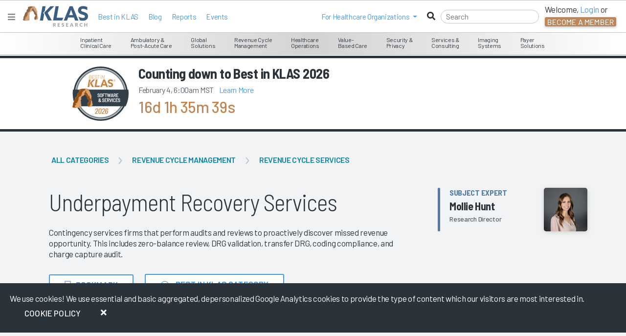

--- FILE ---
content_type: text/html; charset=utf-8
request_url: https://klasresearch.com/compare/underpayment-recovery-services/371
body_size: 470630
content:


<!DOCTYPE html>
<html xmlns="http://www.w3.org/1999/xhtml" lang="en" xml:lang="en">
<head>
    <title>Underpayment Recovery Services Services Product Ranking Comparison </title>


    <meta name="description" content="Compare Underpayment Recovery Services  Services | BESLER, FinThrive, R1 RCM, Revecore" />

        <meta name="keywords" content="Review Underpayment Recovery Services, Best Underpayment Recovery Services, Compare Underpayment Recovery Services, BESLER, FinThrive, R1 RCM, Revecore BESLER Underpayment Recovery Services, FinThrive AR Optimizer, R1 Underpayment Recovery Services, Revecore Underpayment Recovery Services,  Underpayment Recovery Services " />

        <meta name="title" content="Underpayment Recovery Services Services Product Ranking Comparison " />


    <meta http-equiv="x-ua-compatible" content="ie=edge">
    <meta name="viewport" content="width=device-width, initial-scale=1.0, shrink-to-fit=no">
    <meta name="author" content="KLAS Research" />
    <meta name="theme-color" content="#517CA6">
    <meta name="google-site-verification" content="GAOdekywnnaXWJlZK6KkquSHKv15rkLIMxsUXJ_txjc" />

        
        <!-- Google Tag Manager -->
        <script>
            (function (w, d, s, l, i) {
                w[l] = w[l] || []; w[l].push({
                    'gtm.start':
                        new Date().getTime(), event: 'gtm.js'
                }); var f = d.getElementsByTagName(s)[0],
                    j = d.createElement(s), dl = l != 'dataLayer' ? '&l=' + l : ''; j.async = true; j.src =
                        'https://www.googletagmanager.com/gtm.js?id=' + i + dl; f.parentNode.insertBefore(j, f);
            })(window, document, 'script', 'dataLayer', 'GTM-WWKG6FR');</script>
        <!-- End Google Tag Manager -->
    
    

    
    <!-- BrightEdge AutoPilot in footer -->
    <script async src="//cdn.bc0a.com/autopilot/f00000000266743/autopilot_sdk.js"></script>

    <link rel="DNS-prefetch" href="//fonts.googleapis.com" />
    <link rel="preconnect" href="https://fonts.googleapis.com" />
    <link rel="preconnect" href="https://fonts.gstatic.com" crossorigin>

    <link rel="shortcut icon" type="image/x-icon" href="https://klasresearch.com/favicon.ico">
	
    <link href="https://fonts.googleapis.com/css2?family=Barlow:ital,wght@0,100;0,200;0,300;0,400;0,500;0,600;0,700;0,800;0,900;1,100;1,200;1,300;1,400;1,500;1,600;1,700;1,800;1,900&display=swap" rel="stylesheet" media="all">
    <link href="https://fonts.googleapis.com/css2?family=Barlow+Semi+Condensed:ital,wght@0,100;0,200;0,300;0,400;0,500;0,600;0,700;0,800;0,900;1,100;1,200;1,300;1,400;1,500;1,600;1,700;1,800;1,900&display=swap" rel="stylesheet" media="all">
    <link href="https://fonts.googleapis.com/css2?family=Material+Symbols+Outlined:opsz,wght,FILL,GRAD@20..48,100..700,0..1,-50..200" rel="stylesheet" />
    <link href="https://fonts.googleapis.com/icon?family=Material+Icons" rel="stylesheet">

    <!--[if lt IE 10]>
        <script src="/lib/modernizr/modernizr.min.js" asp-append-version="true"></script>
    <![endif]-->
    <!--[if IE 9]>
        <link href="/lib/bootstrap-ie8/css/bootstrap-ie9.min.css" rel="stylesheet">
    <![endif]-->
    <!--[if lte IE 8]>
        <link href="/lib/bootstrap-ie8/css/bootstrap-ie8.min.css" rel="stylesheet">
    <![endif]-->
    <!--[if gte IE 9 | !IE ]><!-->
    <link async href="/lib/jqueryui/themes/smoothness/jquery-ui.min.css?v=juLRTcOFSJ0fp9SW3OFOULrl0SnHT17NId9sIQ6xXow" rel="stylesheet" />
    <link rel="stylesheet" href="/lib/twitter-bootstrap/css/bootstrap.min.css?v=YvdLHPgkqJ8DVUxjjnGVlMMJtNimJ6dYkowFFvp4kKs" media="all">
    <![endif]-->

    
    
        <link media="all" href="/css/klasresearch_new.min.css?v=r1i9Mu73JdpoQOIKIgWVgcmT_jwhqFBgItADgJ_2hwA" rel="stylesheet" media="all" />
    

    <script async src="https://kit.fontawesome.com/e26997948f.js" crossorigin="anonymous"></script>

    

    
    
        <link href="/css/klas_online_data.min.css?v=8U3QvPdEkcxnsrqC9gHpcVhEwgr-aXdGFt3FnlcUPgk" rel="stylesheet" />
        <link href="/css/ProductStatusException.min.css?v=HDmrbTQI1qYL4NcCUOQdqbbovkMVJ_h-T-EsjcSGp-c" rel="stylesheet" />
        <link href="/lib/bootstrapv5-multiselect/dist/css/bootstrap-multiselect.css?v=HJqbJyAgUgR5PVAdmlK_mY3iw2u4qkYil7P5N88Cdzk" rel="stylesheet" defer />
    

    <style type="text/css">

        .segment-awards-section {
            background-image: url("/images/pages/usability-studies/rightSideStrips.svg");
            background-size: contain;
            background-repeat: no-repeat;
            background-position: right;
        }

        .loggedOutSampleImage
        {
           max-height:271px;
           height:100%;
           width:100%;
        }

        .klas-trophy-circle {
            left: -34px;
            position: relative;
            top: 41px;
        }

        .klas-wards-score {
            font-family: 'Barlow Semi Condensed', sans-serif;
            font-size: 32px;
            font-style: normal;
            font-weight: 300;
            letter-spacing: -0.02em;
            line-height: 48px;
            text-transform: uppercase;
        }

        .klas-awards-sub-title {
            margin-bottom: -22px;
        }

        .klas-trophy-card {
            background: #FFFFFF;
            border-radius: 5px;
            box-shadow: 0 2px 5px rgba(16, 24, 32, 0.15);
            min-height: 185px;
        }

        .segment-awards-title {
            color: #858E96; /* backup color gray4 */
            color: var(--klas-gray-4);
            font-family: 'Barlow Semi Condensed';
            font-size: 18px;
            font-style: normal;
            font-weight: 700;
            letter-spacing: -0.02em;
            line-height: 22px;
            text-transform: uppercase;
        }

        .klas-trophy-circle {
            left: -34px;
            position: relative;
            top: 41px;
        }

        .klas-trophy-card {
            background: #FFFFFF;
            border-radius: 5px;
            box-shadow: 0 2px 5px rgba(16, 24, 32, 0.15);
            min-height: 185px;
        }

        .segment-awards-title {
            color: #858E96; /* backup color gray4 */
            color: var(--klas-gray-4);
            font-family: 'Barlow Semi Condensed';
            font-size: 18px;
            font-style: normal;
            font-weight: 700;
            letter-spacing: -0.02em;
            line-height: 22px;
            text-transform: uppercase;
        }

        .row.last-row.bottom-border.product-wrapper {
            height: 80px;
            padding-bottom: 32px;
        }

        .multiselect.dropdown-toggle.form-control {
            background-color: var(--klas-gray-9-white);
            font-weight: 500;
            font-family: 'Barlow', sans-serif;
            font-size: 17px;
            line-height: 19px;
            letter-spacing: 0.01em;
        }

        /* Large devices (desktops, less than 1200px)*/
        @media (max-width: 1199.98px) {

            .sticky-header-mobile {
                background-color: white;
                height: 93px;
                opacity: 1;
                position: sticky;
                position: -webkit-sticky;
                top: 156px;
                z-index: 1000;
            }

            .push-down-for-mobile{
                margin-top: 30px;
            }
        }

        ol li {
            line-height: 24px;
        }

        h3.popover-title {
            color: green;
            background: yellow;
        }
        .popover-content {
            color: blue;
            background: green;
            font-size: 11px;
        }

        .total-facilities {
            color: #517CA6;/* blue2 fallback color */
            color: var(--klas-blue-2);
            font-family: Barlow Semi Condensed;
            font-size: 60px;
            font-style: normal;
            font-weight: 200;
            line-height: 72px;
        }

        .limited-data-seprator {
            margin-bottom: 20px;
            margin-top: 30px;
        }


        .segment-average-text-label {
            color: var(--klas-orange-2);
            font-weight: 500;
        }

        .vertical-average-text-label {
            color: var(--klas-gray-2);
            font-weight: 500;
        }

        
        .first-row {
            margin-top: 5px;
        }

        .square-top-corners {
            border-radius: 0 0 5px 5px;
        }

        .segment-chart-header {
            color: var(--klas-gray-4);
            font-size: 14px;
            font-weight: 500;
            margin-top: auto;
        }

        .latest-category-report-push-down {
            margin-top: 20px;
        }


        .vendorLogo {
            margin: 15px auto 5px;
            max-height: 25px;
        }

        .logged-out-performance-data img {
            max-width: 100%;
        }

        .char-label-container {
            overflow: hidden;
            text-overflow: ellipsis;
            white-space: nowrap;
           
        }

        .char-label-container a {
            text-decoration: none;
        }

        .chart-vendor-name {
            color: #2B333A; /* fallback color gray2 */
            color: var(--klas-gray-2);
            cursor: pointer;
            font-family: Barlow Semi Condensed;
            font-size: 20px;
            font-style: normal;
            font-weight: 600;
            letter-spacing: -0.02em;
            line-height: 29px;
        }

        .chart-vendor-name-2 {
            color: #2B333A; /* fallback color gray2 */
            color: var(--klas-gray-2);
            cursor: pointer;
            font-family: Barlow;
            font-size: 17px;
            font-style: normal;
            font-weight: bold;
            letter-spacing: -0.02em;
            line-height: 19px;
        }

        .char-label-container:not(.first-row) {
            margin-top: 30px;
        }

        /* Large devices (desktops, 992px and up)*/
        @media (min-width: 992px) { 
            .char-label-container:not(.first-row) {
                margin-top: 10px;
            }
        }

        .chart-product-name {
            color: #2B333A; /* fallback color gray2 */
            color: var(--klas-gray-2);
            cursor: pointer;
            font-family: Barlow Semi Condensed;
            font-size: 18px;
            font-style: normal;
            font-weight: normal;
            letter-spacing: -0.02em;
            line-height: 20px;
            overflow: hidden;
            text-overflow: ellipsis;
            white-space: nowrap;
        }

        .product-name-link {
            display: inline-block;
            overflow: hidden;
            text-overflow: ellipsis;
            width: 100%;
        }

        .chart-product-name-2 {
            color: #2B333A; /* fallback color gray2 */
            color: var(--klas-gray-2);
            font-family: Barlow Semi Condensed;
            font-style: normal;
            font-weight:400;
            letter-spacing: -0.02em;
            overflow: hidden;
            text-overflow: ellipsis;
            white-space: nowrap;
        }

       

        #chart-distribution-tooltip-container,
        #chart-rated-overall-score-tooltip-container {
            background-color: #2B333A; /* fallback color */
            background-color: var(--klas-gray-2);
            border-radius: 5px;
            color: #FFFFFF; /* fallback color */
            color: var(--klas-gray-9-white);
            padding: 20px;
        }

        #chart-distribution-tooltip-container.top,
        #chart-rated-overall-score-tooltip-container.top {
            margin-top: -194px;
            margin-left: -220px;
        }

        
        .empty-tooltip {
            margin-top: -57px!important;
        }

        .chart-distribution-tooltip-value,
        .chart-overall-score-tooltip-value {
            color: #FFFFFF; /* fallback color */
            color: var(--klas-gray-9-white);
            font-family: 'Barlow Semi Condensed', sans-serif;
            font-size: 24px;
            font-style: normal;
            font-weight: 600;
            letter-spacing: 0.01em;
            line-height: 34px;
            margin-top: 20px;
        }

        .chart-distribution-tooltip-value-label,
        .chart-overall-score-tooltip-value-label {
            color: #BDC3C7;
            color: var(--klas-gray-6);
            font-family: 'Barlow Semi Condensed', sans-serif;
            font-size: 13px;
            font-style: normal;
            font-weight: normal;
            letter-spacing: -0.02em;
            line-height: 22px;
        }
        .chart-distribution-tooltip-product-name,
        .chart-overall-score-tooltip-product-name {
            color: #FFFFFF; /* fallback color */
            color: var(--klas-gray-9-white);
            font-family: 'Barlow Semi Condensed', sans-serif;
            font-size: 18px;
            font-style: normal;
            font-weight: normal;
            letter-spacing: -0.02em;
            line-height: 26px;
        }

        .chart-distribution-tooltip-segment-name,
        .chart-overall-score-tooltip-segment-name {
            color: #BDC3C7;
            color: var(--klas-gray-6);
            font-family: 'Barlow Semi Condensed', sans-serif;
            font-size: 13px;
            font-style: normal;
            font-weight: normal;
            letter-spacing: -0.02em;
            line-height: 22px;
        }

        .chart-overall-score-tooltip-exception {
            color: #9DA5AA;/* gray5 */
            font-family: Barlow;
            font-size: 16px;
            font-style: normal;
            font-weight: normal;
            letter-spacing: -0.02em;
            line-height: 19px;
        }

        .chart-distribution-tooltip-segment-name {
            margin-bottom: 10px;
        }

        .chart-distribution-tooltip-category-label,
        .chart-overall-score-tooltip-category-label {
            color: #FFFFFF; /* fallback color */
            color: var(--klas-gray-9-white);
            font-family: 'Barlow', sans-serif;
            font-size: 12px;
            font-style: normal;
            font-weight: normal;
            letter-spacing: -0.02em;
            line-height: 19px;
        }

        .chart-distribution-tooltip-vendor-logo,
        .chart-overall-score-tooltip-vendor-logo {
            filter: brightness(0) invert(1);
            height: 100%;
            margin-bottom: 10px;
            margin-right: 0;
            max-height: 25px;
            max-width: 129px;
        }

        .chart-overall-score-tooltip-rated-label{
            font-family: Barlow;
            font-style: normal;
            font-weight: normal;
            font-size: 16px;
            line-height: 19px;
            letter-spacing: -0.02em;
            margin-top:15px;
        }

        .bottom-border {
            border-bottom: 2px solid #DEE1E3; /* fallback color gray7 */
            border-bottom: 2px solid var(--klas-gray-7);
            padding-bottom: 10px !important;
        }

        .link-no-styles {
            text-decoration: none;
            color: inherit;
            font: inherit;
            font-weight: inherit;
        }
        .link-no-styles:hover {
            text-decoration: none;
            color: inherit;
            font: inherit;
            font-weight: inherit;
        }

        #editPageButton {
            margin-right: -73px;
        }

        .headline-title-box {
            background: #DBE4EC; /* fallback color blue6 */
            background: var(--klas-blue-6);
            border-radius: 5px 5px 0 0 ;
            color: #2B333A; /* fallback color gray2 */
            color: var(--klas-gray-2);
            font-family: Barlow Semi Condensed;
            font-size: 20px;
            font-style: normal;
            font-weight: normal;
            letter-spacing: -0.02em;
            line-height: 24px;
            padding: 20px;
        }

        .headline-title-box i {
            color: #517CA6;  /* fallback color blue 2 */
            color: var(--klas-blue-2);
            margin-top: auto;
            margin-bottom: auto;
        }
        

        .inline-div-edit {
            padding: 10px;
            border: 1px solid #ddd;
            border-radius: 10px;
            background-color: #FFF;
        }

        .report-Icon {
            font-size: 16px;
            margin: 0 0 0 0;
            font-family: 'Source Sans Pro', sans-serif;
        }

        .report-titleBig {
            font-size: 36px;
            font-family: 'Source Sans Pro', sans-serif;
        }

        .datePicker {
            border: 1px solid #BDC3C7; /* fallback color */
            border: 1px solid var(--klas-gray-6);
            border-radius: 6px;
            font-size: 12px;
            margin-bottom: 10px;
            outline: none;
            padding: 3px 10px;
            width: 80%;
        }

        .slideOutLeft {
            position: absolute;
            right: -371px;
            width: 500px;
            top: 276px;
            padding-left: 42px;
            margin-right: -95px;
            z-index: 100;
        }

        .rotateButton {
            font-size: 20px;
            -webkit-transform: rotate(90deg);
            -moz-transform: rotate(90deg);
            -o-transform: rotate(90deg);
            -ms-transform: rotate(90deg);
            border-radius: 0 0 15px 15px;
        }

        #editPropertiesButton {
            position: absolute;
            top: 0;
            left: 0;
            margin-left: -100px;
            padding-top: 25px;
            color: white;
            background-color: #517CA6;
        }

        #saveAdditionalInfoButton {
            transform: rotate(90deg);
            border-radius: 0 0 15px 15px;
            font-size: 20px;
            position: absolute;
            top: 0;
            left: 0;
            margin-left: -75px;
            margin-top: 215px;
            display: none;
            padding-top: 25px;
        }

        .slideOutContent {
            float: left;
            font-size: 16px;
            width: 100%;
            background-color: #e8e8e8;
            margin-top: -82px;
        }

        .content-section { padding: 15px; }

        .content-separator {
            margin-top: 0;
            margin-bottom: 0;
            border: 0;
            border-top: 1px solid #a7a7a7;
        }

        .save-button-no-close {
            background-color: #ec6c21;
            color: #FFF;
            font-size: 16px;
        }

        .save-button-no-close:hover {
            background-color: #c55919;
            color: #FFF;
        }

        .block-section {
            padding-left: 15px;
            display: inline-block;
        }

        .keyword-icon {
            border-radius: 5px;
            color: white;
            font-size: 16px;
            padding: 2px 10px 2px 10px;
            display: inline-block;
            margin: 3px 2px
        }
        
        .related-segment-container {
            border: 1px solid #517CA6;
            background-color: #FFFFFF;
            text-align: left;
            z-index: 10;
            border-radius: 5px;
            cursor: pointer;
            padding: 10px 20px;
            margin: 2px;
        }

        .related-segment-container ul {
            padding: 0;
            margin: 0;
            list-style: none;
            font-size: 14px;
            font-weight: 500;
        }

        .related-segment-container { border-bottom: 1px solid #ec6c21; }

        #related-segments-search-container {
            color: #ec6c21;
            border: 1px solid #ec6c21;
            border-top: none;
            font-size: 14px;
            height: auto;
            min-height: 35px;
            margin-top: -5px;
            padding-top: 7px;
            padding-left: 16px;
            z-index: 0;
            border-radius: 0 0 10px 10px;
            clear: both;
            background: none;
            margin-left: 2px;
            margin-right: 2px;
        }

        input.search {
            border: none;
            border-radius: 15px;
            outline: none;
            font-size: 16px;
            width: 90%;
        }


        .ui-widget-content {
            border: none;
            background: none;
        }

        .ui-menu .ui-menu-item {
            width: 100%;
            font-size: 14px;
            border: none;
            background: none;
            padding: 3px 19px 3px 0;
            width: 222px;
            font-family: 'Source Sans Pro', sans-serif;
            color: #9DA5AA; /* fallback color */
            color: var(--klas-gray-5);
        }

        li.ui-menu-item.ui-state-focus {
            background: none;
            border-left: none;
            border-right: none;
            border-top: none;
            border-bottom: none;
            font-weight: 600;
            outline: 0;
        }

        li.ui-menu-item.no-select-option { background-color: #e2e2e2; }

        .search-related .ui-autocomplete {
            border-top: solid;
            border-color: #e3e3e3;
            border-width: 1px;
        }

        li.ui-menu-item.no-select-option.ui-state-focus {
            border-color: inherit;
            font-weight: normal;
            outline: 0;
            -webkit-box-shadow: none;
            box-shadow: none;
            cursor: not-allowed;
        }

        .dropDownGroup ul {
            border-width: 1px 1px 1px 1px;
            border-color: #e3e3e3;
            border-style: solid;
            border-radius: 4px;
            background: #FFF;
            width: 100%;
            padding-left: 10px;
        }

        li.ui-menu-item > ul > li {
            font-weight: normal;
            width: 95%;
        }

        .no-padding { padding: 0; }

        .trending-percent {
            display: inline-block;
            float: right;
            height: 40px;
            margin-left: -4px;
        }


        .sparkLine {
            display: inline-block;
            float: right;
            width: 116px;
            height: 20px;
        }

        .product-section .score-container {
            margin-top: 0;
            margin-bottom: 0;
        }

        .vendor-logo-container { height: 60px; }

        img.vendor-logo-too { margin-top: 0; }

        .product-section .vertical-label { margin-top: 0; }

        .product-section .well .score-container { margin-bottom: 20px; }

        .product-section .seg-average {
            position: relative;
            z-index: 1;
        }

        .product-section .vertical-average {
            z-index: 1;
            margin-top: -62px;
        }

        .limited-data-container {
            height: 60px;
            margin: 0;
            padding-top: 3px;
        }

        .row.limited-data-row:last-child .limited-data-container { height: 65px; }

        .fa.fa-caret-left.gray-med, .fa.fa-caret-right.gray-med {
            top: -20px;
            position: relative;
        }

        i.fa.fa-caret-up.green {
            position: relative;
            top: -38px;
        }

        i.fa.fa-caret-down.orangedark {
            position: relative;
            top: -10px;
        }

        .compare-page-column-header {
            font-size: 10px;
            text-decoration: none;
            color: #8e8c89;
        }


        .segment-average-score-label, .product-section span.vertical-score {
            font-size: 20px;
            font-weight: 700;
        }

        .call-to-action {
            margin-top: 15px;
            margin-bottom: 32px;
            padding-bottom: 20px;
        }


        #scopeFilterDescription {
            display: inline-block;
            width: 60%;
            vertical-align: middle;
        }

        label.disabled {
            color: lightgray; /* fallback color */
            color: rgba(50, 50, 50, 0.3);
        }

        #recentReportsDelayedLoadContainer .top-margin {
            height: 175px;
        }


        @media (max-width: 767px) {
            .main-content { margin-top: 115px; }
        }

        @media (max-width: 599px) {
            .main-content { margin-top: 155px; }
        }

        
        @media (max-width: 533px) {
            .btn.btn-decision-insights { font-size: 12px; }

            .btn.btn-decision-insights-payer { font-size: 12px; }           
        }

       

        @media screen and (min-width: 1200px) {
            div.product-wrapper {
                height: 60px;
            }
        }

        #productScoreContainer #market-energy-label {
            padding-left: 7px;
            font-size: 10px;
        }

        .product-name-label {
            position: absolute;
            color: #9DA5AA; /* fallback color */
            color: var(--klas-gray-5);
            width: 210px;
            z-index: 100;
            font-size: 13px;
            text-align: left;
            top: 32px;
        }

        .product-name-label.pull-label-to-the-left {
            margin-left: -220px;
        }

        .market-energy-container {
            margin-bottom: 12px;
            margin-top: 15px;
        }


        .letter-grade {
            height: 60px;
            padding-top: 13px;
        }

        .grade-icon {
            font-size: 18px;
        }

        img.vendor-logo-too {
            margin-top: 12px;
            max-height: 42px;
            max-width: 114px;
            margin: auto;
        }

        .vendor-logo-container {
            height: 70px;
            width: 114px;
        }

        .text-left.text-small.m-t-sm {
            margin-top: 12px;
        }

        .product-section .score-container {
            margin-top: 14px;
        }

        .product-section .vertical-label {
            font-size: 16px;
        }

        .segment-average-score-label, span.vertical-score {
            font-size: 18px;
        }

        .segment-average-label {
            font-size: 13px;
            text-align: right;
        }

        .exception-descriptions-text {
            font-size: 10px;
        }

        span.designation-description-indicator {
            font-size: 10px;
            line-height: 0;
            position: relative;
            top: -6px;
        }

        .popover-icon {
            font-size: 25px;
        }

        .popover-text {
            font-size: 25px;
        }


        .product-section span.vertical-score {
            font-size: 16px;
        }



        .survey-count-in-score {
            margin-top: -6px;
            font-size: 10px;
        }

        .limited-survey-count-container {
            font-size: 10px;
        }


        .survey-count-container {
            margin-left: 10px;
            margin-top: 0;
            font-size: 10px;
        }


        .ns-description-popover {
            z-index: 10000;
        }

        .fix-height-60 {
            height: 60px;
        }
    </style>




</head>
<body>

<script type="text/javascript">
    // Use for Google analytics to determine user type
    // global variables used in the layout for logging provider and vendors.
    var _loginType = 0;
    // Use for Google analytics to determine user type
    // global variables used in the layout for logging provider and vendors.
    // This only logs the logged in user and not the person being impersonated
    var _loggedInUsersEmail = "";
    var _loggedInUsersOrgName = "logged out";
    // The ThirdPartyContactId is only the logged persons ID. Can't be impersonated.
    var _thirdPartyContactId = ""

    // distinguish between logged in users and logged out users in Google analytics
    var isLoggedIn = 'false';
    if (0 < _loginType) {
        isLoggedIn = 'true';
    }

    
    // Initalize the GA4 data layer
    window.dataLayer = window.dataLayer || [];

    // Add an event that gets executed when the page, including Google Tag Manager, is fully loaded    
    document.addEventListener("DOMContentLoaded", function() {
        // GA 4 monitors the data layer for changes. This should trigger the event to be sent to GA4

        // clear out the previous user_id and klas.user_loginType
        // 
         window.dataLayer.push({
            'klas_user_id': null,
            'klas.user_loginType': null,
        });

         // Push the new user_id and klas.user_loginType to the data layer. This should trigger an event to be sent to Google Analytics 4.
         window.dataLayer.push({
            'klas_user_id': _thirdPartyContactId,
            'klas.user_loginType': _loginType,
        });

    });


</script>


<style type="text/css">
    .access-indicator-tablet {
        vertical-align: middle;
        height: 92px;
        width: 223px;
        margin: 0;
        text-align: center;
        padding-top: 32px;
        margin-top: -22px;
    }

        .access-indicator-tablet .access-indicator-tablet-text {
            display: inline-block;
            margin-top: 16px;
        }


    .klas-segment-menu {
        float: left;
        display: inline-block;
    }

    ul.nav li.open a {
        color: white !important;
    }

    ul.nav ul.dropdown-menu li a {
        color: #C18654 !important;
    }

        ul.nav ul.dropdown-menu li a:hover, ul.nav ul.dropdown-menu li a:focus {
            color: white !important;
        }

    ul.nav.nav-pills li.mobile-menu-item a:hover, ul.nav.nav-pills li.mobile-menu-item a:focus {
        color: #004876;
        color: rgba(0,72,118,1);
        background-color: #000000;
        background-color: rgba(0,0,0,0);
    }

    ul.nav.nav-pills ul.dropdown-menu li a:hover, ul.nav.nav-pills ul.dropdown-menu li a:focus {
        background-color: #C18654;
    }

    @media (min-width: 768px) and (max-width: 1024px) {
        .klas-navigation-menu {
            float: right;
            display: inline-block;
            width: 223px;
        }
    }

    div.navbar ul, div.navbar ol {
        list-style: none;
    }

    ul#ulLoggedInNav {
        margin-right: 40px;
        /*margin-top: 16px;*/
    }

        ul#ulLoggedInNav svg, ul#ulLoggedInNav i {
            color: #004876; /* fallback color */
            color: rgba(0,72,118,1);
            margin-right: 2px;
        }

        ul#ulLoggedInNav li {
            margin-right: -10px;
        }

    .navbar-nav > li > a:hover, .navbar-nav > li > a:focus {
        color: #004876 !important; /* fallback color */
        color: rgba(0,72,118,1) !important;
    }

    /*heading styles*/
    #accordionMenu h3 {
        margin: 0;
        border-radius: 0;
        font-size: 12px;
        line-height: 34px;
        padding: 0 10px;
        cursor: pointer;
    }
        /*heading hover effect*/
        /*#accordionMenu h3:hover {
                        text-shadow: 0 2px 0px rgba(0, 0, 0, 0.7);
                    }*/
        /*iconfont styles*/
        #accordionMenu h3 span {
            font-size: 13px;
            margin-right: 10px;
            font-weight: 400;
        }
    /*list items*/
    #accordionMenu li {
        list-style-type: none;
    }
    /*links*/
    #accordionMenu ul ul li span {
        text-decoration: none;
        line-height: 27px;
        display: inline;
        padding: 0 15px;
        /*transition for smooth hover animation*/
        transition: all 0.15s;
    }

    /*Lets hide the non active LIs by default*/
    #accordionMenu ul ul {
        display: none;
    }

    #accordionMenu li.active ul {
        display: inline-block;
    }

    #accordionMenu .right h5, .right h5, .right .h5 {
        font-size: 18px;
    }

    .report-info .h5 {
        width: 175px;
        height: 50px;
    }

    .right p {
        font-size: 12px;
    }

    .right a {
        border-bottom: 1px solid #BDC3C7; /* fallback color */
        border-bottom: 1px solid var(--klas-gray-6);
    }

    .right .featured-report {
        font-size: 12px;
        font-weight: 400;
        padding: 2px 15px;
    }

    .right .segment-info {
        border-bottom: 1px solid #BDC3C7; /* fallback color */
        border-bottom: 1px solid var(--klas-gray-6);
        height: 160px;
        margin-bottom: 15px;
        padding-bottom: 15px;
    }

    .right .cover-container {
        overflow: hidden;
        float: right;
        width: 165px;
        height: 220px;
        margin: -96px -15px -110px 0;
        /* border-radius: 0 0 3px 0; */
    }

        .right .cover-container img {
            /*width:166px;*/
            -ms-transform: rotate(-7deg); /* IE 9 */
            -webkit-transform: rotate(-7deg); /* Chrome, Safari, Opera */
            transform: rotate(-7deg);
            margin: 38px 0 0 15px;
            box-shadow: 1px 4px 14px #000000;
            box-shadow: 1px 4px 14px rgba(0, 0, 0, .5);
        }

    .report-banner a:hover {
        color: #2B333A;
    }

    .navbar .navbar-brand {
        min-height: 25px !important;
        height: 38px;
    }
</style>

<div id="KLASHelp" style="display: none;">
    <div id="HelpArrow"></div>
    <div id="HelpClose"></div>
    <div id="HelpText"></div>
</div>

<div class="nonProductionWarning noPrint" style="display: none;">
    Please note you are currently viewing a DEVELOPMENT [qa] box.
</div>


<!--[if IE 8]>

<![endif]-->
<!--[if lt IE 9]>

    <div style='border: 1px solid #F7941D; background-color: #FEEFDA; text-align: center; clear: both; height: 75px; position: relative; top: 116px;'>
        <div style='position: absolute; right: 3px; top: 3px; font-family: courier new; font-weight: bold;'>
            <a href='javascript:void(0);' onclick='javascript:this.parentNode.parentNode.style.display="none"; return false;'>
                <img src='/files/archive//files/archive/images/research/iebanner/ie6nomore-cornerx.jpg' style='border: none;' alt='Close this notice'/>
            </a>
        </div>
        <div style='width: 780px; margin: 0 auto; text-align: left; padding: 0; overflow: hidden; color: black;'>
            <div style='width: 75px; float: left;'>
                <img src='/files/archive/images/research/iebanner/ie6nomore-warning.jpg' alt='Warning!'/>
            </div>
            <div style='width: 400px; float: left; font-family: Arial, sans-serif;'>
                <div style='font-size: 14px; font-weight: bold; margin-top: 12px;'>
                    You are using an outdated and unsupported browser
                </div>
                <div style='font-size: 12px; margin-top: 6px; line-height: 12px;'>
                    Some features such as <b>online reports</b> may not work, please upgrade to a newer web browser.
                </div>
            </div>
            <div style='width: 75px; float: left;'>
                <a href='http://www.google.com/chrome' target='_blank'>
                    <img src='/files/archive/images/research/iebanner/chrome.jpg' style='border: none;' alt='Get Google Chrome'/>
                </a>
            </div>
            <div style='width: 75px; float: left;'>
                <a href='http://www.firefox.com' target='_blank'>
                    <img src='/files/archive/images/research/iebanner/firefox.jpg' style='border: none;' alt='Get Firefox'/>
                </a>
            </div>
            <div style='width: 73px; float: left;'>
                <a href='http://www.apple.com/safari/download/' target='_blank'>
                    <img src='/files/archive/images/research/iebanner/safari.jpg' style='border: none;' alt='Get Safari'/>
                </a>
            </div>
            <div style='width: 75px; float: left;'>
                <a href='http://www.browserforthebetter.com/download.html' target='_blank'>
                    <img src='/files/archive/images/research/iebanner/ie.jpg' style='border: none;' alt='Get Internet Explorer'/>
                </a>
            </div>
        </div>
    </div>
<![endif]-->
<!-- Fixed navbar -->


<style>
    .menuTransitionContainer {
        height: calc(100% - 3em);
    }

    .navbar-nav .dropdown-menu > li > a:hover
    {
        background-color: #e9ecef !important;
        color: #c18654 !important;
    }

    .navbar-nav .dropdown-menu > li > a:focus
    {
        background-color: #e9ecef !important;
        color: #c18654 !important;
    }
   
    .modal-dialog {
        max-width:400px;

</style>

<nav class="navbar fixed-top navbar-expand-md white-bg d-block">
    
    <div id="menuMainContent">
        <div class="place-flex-items-center">
            <button data-testid="HamburgerMenuButton" onclick="closeMegaHamburgerMenu()" type="button" class="navbar-toggle collapsed" aria-expanded="false" aria-label="Toggle navigation">
                <i class="fas fa-bars" style="color: gray;"></i>
            </button>
            <a href="https://engage.klasresearch.com" aria-label="KLAS Home Page" data-testid="NavBrandLogoAnchor">
                <div>
                    <img id="navBrandLogoImage" data-testid="NavBrandLogoImage" class="m-l-sm" width="133" height="45" src="/images/klas-logos/klas-color-logo.svg" alt="KLAS logo" />
                </div>
            </a>

            <ul class="p-l-sm place-flex-items-center nav navbar-nav d-lg-flex d-none">

                    <li>
                        <a class="white-hover" href="/report/2025-best-in-klas-awards-software-and-services/3621">Best in KLAS</a>
                    </li>
                <li>
                    <a class="white-hover" href="https://engage.klasresearch.com/blogs/">Blog</a>
                </li>                
                <li>
                    <a class="white-hover" href="/reports">Reports</a>
                </li>
                <li>
                    <a class="white-hover" href="https://engage.klasresearch.com/klas-events/">Events</a>
                </li>
            </ul>
        </div>

        <div id="rightSideMenuLoggedOut" class="place-flex-items-center ml-auto d-flex">
            <div class="nav navbar-nav place-flex-items-center p-r-sm d-lg-flex d-none">
                <li class="dropdown mobile-menu-item">
                    <a class="dropdown-toggle" href="javascript:void(0);" role="button" id="dropdownMenuLink1" data-bs-toggle="dropdown" aria-expanded="false"><span>For&nbsp;</span><span class="hidden-xs hidden-sm">Healthcare Organizations&nbsp;</span></a>
                    <ul class="dropdown-menu" aria-labelledby="dropdownMenuLink1">
                        <li><a href="https://engage.klasresearch.com/healthcare-it-insights/" target="_blank" rel="noopener">Healthcare IT Insights</a></li>
                        <li><a href="https://engage.klasresearch.com/klas-arch-collaborative/" target="_blank" rel="noopener">Arch Collaborative</a></li>
                        <li><a href="https://engage.klasresearch.com/klas-k2-collaborative/" target="_blank" rel="noopener">K2 Collaborative</a></li>
                        <li><a href="https://engage.klasresearch.com/klas-consulting/" target="_blank" rel="noopener">Consulting</a></li>
                    </ul>
                </li>
            </div>
            <form autocomplete="off" id="navbarSearchForm" class="place-flex-items-center" onsubmit="return false;">
                <i class="fas fa-search place-flex-items-center d-block"></i>
                <input class="menu-search m-r-sm-lg black" type="search" placeholder="Search" id="navbarSearchInput" autocomplete="off" aria-label="Search" />
            </form>
            <ul class="nav navbar-nav place-flex-items-center d-lg-flex d-none">
                <li class="p-r-md d-md-block d-none">
                    <div style="margin-top: -5px;">
                        Welcome, <a id="menuLoginDropDownButton" onclick="loginMenuBar()" href="javascript:void(0);" role="button" class="login-ga">Login</a> or
                    </div>
                    <button id="menuCreateDropDownButtonLarge" data-bs-toggle="modal" data-bs-target="#becomeAMemberModal" class="create-account-ga btn btn-dark">Become a Member</button>
                </li>
            </ul>
        </div>

    </div>
    <div id="megaMenu">

<style type="text/css">

    #accessIndicator {
        z-index: 1065;
    }

    .access-indicator {
        display: block;
        padding: 12px;
        min-height: 42px;
    }

    .access-indicator a {
        color: #FFFFFF;
        margin-left: 15px;
    }

    @media (min-width: 426px) {
        .access-indicator {
            display: inline-block;
            padding: 15px 18px;
        }
    }

    @media (min-width: 1024px) {
        .access-indicator {
            display: inline-block;
            padding: 12px 18px;
        }
    }

    #accessIndicator .navbar-nav {
        float: none;
        display: inline-block;
    }

    .klas-mega-menu {
        border-bottom: 1px solid #BDC3C7; /* fallback color */
        border-bottom: 1px solid var(--klas-gray-6);
        margin-top: -46px;
    }

    .klas-mega-menu div.menu-wrapper {
        display: inline-block;
        padding: 4px 10px 2px;
        vertical-align: middle;
        text-align: center;
        height: 47px;
        margin: -3px 0 0 -2px;
    }

    .klas-mega-menu a:hover, .klas-mega-menu a:focus {
        text-decoration: none;
    }



    .klas-menu-icon {
        font-size: 22px;
        display: inline-block;
        vertical-align: middle;
        padding: 3px 6px 0 3px;
        text-align: center;
    }

    .klas-menu-icon .fa-user-md {
        font-size: 26px;
    }

    .klas-menu-icon .icon-coins, .klas-menu-icon .fa-users {
        font-size: 20px;
    }

    .klas-menu-icon .fa-comments {
        font-size: 25px;
    }

    .klas-menu-icon .fa-dollar-sign {
        font-weight: 900;
    }

    .klas-menu-text {
        display: inline-block;
        vertical-align: middle;
        padding: 3px;
        text-align: left;
        font-size: 12px;
        line-height: 12px;
        margin-top: 4px;
    }

    .menu-wrapper .megamenu {
        padding: 20px 0;
        font-size: 14px;
        text-align: left;
        list-style: none;
        background-color: #ffffff; /* fallback color */
        background-color: var(--klas-gray-9-white);
        -webkit-background-clip: inherit;
        -ms-background-clip: inherit;
        background-clip: inherit;
        border-bottom: 1px solid #BDC3C7; /* fallback color */
        border-bottom: 1px solid var(--klas-gray-6);
        -ms-border-radius: 0 0 4px 4px;
        border-radius: 0 0 4px 4px;
        -webkit-box-shadow: none;
        -ms-box-shadow: none;
        box-shadow: none;
        margin-top: 0;
    }

    .klas-mega-menu .megamenu .left {
        border-right: 1px solid #BDC3C7; /* fallback color */
        border-right: 1px solid var(--klas-gray-6);
    }

    .megamenu .dropdown-menu table td{
        vertical-align: top;
    }

    .menu-left-align .dropdown-menu {
        margin: 0 -3000px -100px 0;
    }

    .menu-middle-align .dropdown-menu {
        margin: 0 -2000px -100px 0;
    }

    .menu-right-align .dropdown-menu {
        margin: 0 -600px 0 -200px;
    }

    .menu-bookmarks-desktop { 
        padding: 18px;
        font-size: 12px;
    }

    .segment-menu-item svg {
        display: none;
    }

    

    .segment-menu-item:hover svg {
        font-size: 20px;
        color: inherit;
        margin-left: -3px;
        padding-top: 6px;
        display: inline-block;
    }

    .segment-menu-item a {
        font-size: 12px;
        line-height: 1.2;
    }

    .segment-menu-item:hover a {
        font-size: 14px;
        line-height: 1.2;
    }
    
    .megamenu .left {
        width: 266px;
    }
    
    .access-indicator .fa, .access-indicator .icon {
        font-size: 16px;
    }

    .banner-description {
        -webkit-box-orient: vertical;
        margin-bottom: 5px;
        overflow: hidden;
    }


    .banner-description p:first-of-type {
        overflow: hidden;
        height: 66px;
        display: -webkit-box;
        -webkit-line-clamp: 5;
        -webkit-box-orient: vertical;
    }

    .report-title-3-lines {
        overflow: hidden;
        height: 58px !important;
        display: -webkit-box;
        -webkit-line-clamp: 3;
        -webkit-box-orient: vertical;
    }

    .segment-info span.btn.btn-primary.btn-fade.btn-sm {
        margin-top: -13px;
    }
    

    .access-indicator{
        display:inline-block!important;
    }
    .klas-navigation-menu .nav li{
        display:inline-block;
    }
    .klas-navigation-menu{
        background-color:transparent;
        margin:-2px -35px 0 0;
        padding:0;
        /*width:auto;*/
    }
    

    #ulLoggedOutNav{ margin-top:-63px; }
</style>



<!--[if lt IE 9]>
    <style>
    .menu-wrapper .megamenu, .dropdown.megamenu{
        top:35px !important;
    }
    </style>
  <![endif]-->




<div id="accessIndicator" class="menuGrayGradient d-md-block d-none">
    <!-- this is the nav bar start -->
    <div class="container-smooth">
        <div class="access-indicator">
        </div>


            <div class="klas-mega-menu d-md-block d-none text-center">
                    <div class="menu-wrapper dropdown menu-left-align employee-hov">

                        <span class="dropdown-toggle employee" data-bs-toggle="dropdown"><span class="klas-menu-text">Inpatient <br/>Clinical Care</span></span>
                        <div class="dropdown-menu megamenu employee">
                            <table>
                                <tr>
                                    <td class="left" valign="top">
                                            <div class="ecosystem-menu-item employee-hov p-l-md p-r-md" data-menu-id="1" data-menu-child-id="2">
                                                <i class="fas fa-caret-right selected-nav"></i>
                                                    <span class="link-with-report" data-menu-id="1" data-menu-child-id="2">EHR Solutions</span>
                                            </div>
                                            <div class="ecosystem-menu-item  p-l-md p-r-md" data-menu-id="1" data-menu-child-id="4">
                                                <i class="fas fa-caret-right selected-nav"></i>
                                                    <span class="link-with-report" data-menu-id="1" data-menu-child-id="4">Pharmacy Solutions</span>
                                            </div>
                                            <div class="ecosystem-menu-item  p-l-md p-r-md" data-menu-id="1" data-menu-child-id="5">
                                                <i class="fas fa-caret-right selected-nav"></i>
                                                    <span class="link-with-report" data-menu-id="1" data-menu-child-id="5">Clinical Care Support Tools</span>
                                            </div>
                                            <div class="ecosystem-menu-item  p-l-md p-r-md" data-menu-id="1" data-menu-child-id="6">
                                                <i class="fas fa-caret-right selected-nav"></i>
                                                    <span class="link-with-report" data-menu-id="1" data-menu-child-id="6">Interoperability &amp; Middleware</span>
                                            </div>
                                    </td>
                                    <td valign="top">
                                            <div class="segment-subitems " data-menu-id="1" data-menu-child-id="2">
                                                    <div class="segment-menu-item p-l-md p-r-md" data-menu-child-id="19">
                                                        <i class="fas fa-angle-right"></i>
                                                        <a href="/compare/acute-care-ehr-and-patient-accounting/501" class="link-with-report" data-testid="MsMenuItemAnchor" data-menu-id="1" data-menu-child-id="19">Acute Care EHR &amp; Patient Accounting</a>
                                                    </div>
                                                    <div class="segment-menu-item p-l-md p-r-md" data-menu-child-id="21">
                                                        <i class="fas fa-angle-right"></i>
                                                        <a href="/compare/acute-care-ehr-global/237" class="link-with-report" data-testid="MsMenuItemAnchor" data-menu-id="1" data-menu-child-id="21">Acute Care EHR (Global)</a>
                                                    </div>
                                                    <div class="segment-menu-item p-l-md p-r-md" data-menu-child-id="24">
                                                        <i class="fas fa-angle-right"></i>
                                                        <a href="/compare/ambient-speech/487" class="link-with-report" data-testid="MsMenuItemAnchor" data-menu-id="1" data-menu-child-id="24">Ambient Speech</a>
                                                    </div>
                                                    <div class="segment-menu-item p-l-md p-r-md" data-menu-child-id="35">
                                                        <i class="fas fa-angle-right"></i>
                                                        <a href="/compare/application-hosting/295" class="link-with-report" data-testid="MsMenuItemAnchor" data-menu-id="1" data-menu-child-id="35">Application Hosting</a>
                                                    </div>
                                                    <div class="segment-menu-item p-l-md p-r-md" data-menu-child-id="74">
                                                        <i class="fas fa-angle-right"></i>
                                                        <a href="/compare/data-archiving/355" class="link-with-report" data-testid="MsMenuItemAnchor" data-menu-id="1" data-menu-child-id="74">Data Archiving</a>
                                                    </div>
                                                    <div class="segment-menu-item p-l-md p-r-md" data-menu-child-id="93">
                                                        <i class="fas fa-angle-right"></i>
                                                        <a href="/compare/enterprise-software-suite-solutions/197" class="link-with-report" data-testid="MsMenuItemAnchor" data-menu-id="1" data-menu-child-id="93">Enterprise Software Suite Solutions</a>
                                                    </div>
                                                    <div class="segment-menu-item p-l-md p-r-md" data-menu-child-id="105">
                                                        <i class="fas fa-angle-right"></i>
                                                        <a href="/compare/go-live-support/247" class="link-with-report" data-testid="MsMenuItemAnchor" data-menu-id="1" data-menu-child-id="105">Go-Live Support</a>
                                                    </div>
                                                    <div class="segment-menu-item p-l-md p-r-md" data-menu-child-id="114">
                                                        <i class="fas fa-angle-right"></i>
                                                        <a href="/compare/hit-core-clinical-implementation-leadership/292" class="link-with-report" data-testid="MsMenuItemAnchor" data-menu-id="1" data-menu-child-id="114">HIT Core Clinical Implementation Leadership</a>
                                                    </div>
                                            </div>
                                            <div class="segment-subitems d-none" data-menu-id="1" data-menu-child-id="4">
                                                    <div class="segment-menu-item p-l-md p-r-md" data-menu-child-id="16">
                                                        <i class="fas fa-angle-right"></i>
                                                        <a href="/compare/340b-management-systems/255" class="link-with-report" data-testid="MsMenuItemAnchor" data-menu-id="1" data-menu-child-id="16">340B Management Systems</a>
                                                    </div>
                                                    <div class="segment-menu-item p-l-md p-r-md" data-menu-child-id="37">
                                                        <i class="fas fa-angle-right"></i>
                                                        <a href="/compare/automated-dispensing-cabinets/25" class="link-with-report" data-testid="MsMenuItemAnchor" data-menu-id="1" data-menu-child-id="37">Automated Dispensing Cabinets</a>
                                                    </div>
                                                    <div class="segment-menu-item p-l-md p-r-md" data-menu-child-id="82">
                                                        <i class="fas fa-angle-right"></i>
                                                        <a href="/compare/drug-diversion-monitoring/365" class="link-with-report" data-testid="MsMenuItemAnchor" data-menu-id="1" data-menu-child-id="82">Drug Diversion Monitoring</a>
                                                    </div>
                                                    <div class="segment-menu-item p-l-md p-r-md" data-menu-child-id="133">
                                                        <i class="fas fa-angle-right"></i>
                                                        <a href="/compare/iv-workflow-management/196" class="link-with-report" data-testid="MsMenuItemAnchor" data-menu-id="1" data-menu-child-id="133">IV Workflow Management</a>
                                                    </div>
                                                    <div class="segment-menu-item p-l-md p-r-md" data-menu-child-id="137">
                                                        <i class="fas fa-angle-right"></i>
                                                        <a href="/compare/medication-inventory-management/326" class="link-with-report" data-testid="MsMenuItemAnchor" data-menu-id="1" data-menu-child-id="137">Medication Inventory Management</a>
                                                    </div>
                                                    <div class="segment-menu-item p-l-md p-r-md" data-menu-child-id="179">
                                                        <i class="fas fa-angle-right"></i>
                                                        <a href="/compare/purchasing-optimization-analytics/482" class="link-with-report" data-testid="MsMenuItemAnchor" data-menu-id="1" data-menu-child-id="179">Purchasing Optimization Analytics</a>
                                                    </div>
                                                    <div class="segment-menu-item p-l-md p-r-md" data-menu-child-id="200">
                                                        <i class="fas fa-angle-right"></i>
                                                        <a href="/compare/smart-pumps/124" class="link-with-report" data-testid="MsMenuItemAnchor" data-menu-id="1" data-menu-child-id="200">Smart Pumps</a>
                                                    </div>
                                            </div>
                                            <div class="segment-subitems d-none" data-menu-id="1" data-menu-child-id="5">
                                                    <div class="segment-menu-item p-l-md p-r-md" data-menu-child-id="52">
                                                        <i class="fas fa-angle-right"></i>
                                                        <a href="/compare/clinical-communications/285" class="link-with-report" data-testid="MsMenuItemAnchor" data-menu-id="1" data-menu-child-id="52">Clinical Communications</a>
                                                    </div>
                                                    <div class="segment-menu-item p-l-md p-r-md" data-menu-child-id="53">
                                                        <i class="fas fa-angle-right"></i>
                                                        <a href="/compare/clinical-decision-support-point-of-care-disease-reference/506" class="link-with-report" data-testid="MsMenuItemAnchor" data-menu-id="1" data-menu-child-id="53">Clinical Decision Support: Point-of-Care Disease Reference</a>
                                                    </div>
                                                    <div class="segment-menu-item p-l-md p-r-md" data-menu-child-id="54">
                                                        <i class="fas fa-angle-right"></i>
                                                        <a href="/compare/clinical-decision-support-point-of-care-drug-reference/509" class="link-with-report" data-testid="MsMenuItemAnchor" data-menu-id="1" data-menu-child-id="54">Clinical Decision Support: Point-of-Care Drug Reference</a>
                                                    </div>
                                                    <div class="segment-menu-item p-l-md p-r-md" data-menu-child-id="56">
                                                        <i class="fas fa-angle-right"></i>
                                                        <a href="/compare/clinician-digital-workflow/486" class="link-with-report" data-testid="MsMenuItemAnchor" data-menu-id="1" data-menu-child-id="56">Clinician Digital Workflow</a>
                                                    </div>
                                                    <div class="segment-menu-item p-l-md p-r-md" data-menu-child-id="124">
                                                        <i class="fas fa-angle-right"></i>
                                                        <a href="/compare/infection-control-and-monitoring/166" class="link-with-report" data-testid="MsMenuItemAnchor" data-menu-id="1" data-menu-child-id="124">Infection Control &amp; Monitoring</a>
                                                    </div>
                                                    <div class="segment-menu-item p-l-md p-r-md" data-menu-child-id="127">
                                                        <i class="fas fa-angle-right"></i>
                                                        <a href="/compare/interactive-patient-systems/167" class="link-with-report" data-testid="MsMenuItemAnchor" data-menu-id="1" data-menu-child-id="127">Interactive Patient Systems</a>
                                                    </div>
                                                    <div class="segment-menu-item p-l-md p-r-md" data-menu-child-id="156">
                                                        <i class="fas fa-angle-right"></i>
                                                        <a href="/compare/patient-flow/84" class="link-with-report" data-testid="MsMenuItemAnchor" data-menu-id="1" data-menu-child-id="156">Patient Flow</a>
                                                    </div>
                                                    <div class="segment-menu-item p-l-md p-r-md" data-menu-child-id="169">
                                                        <i class="fas fa-angle-right"></i>
                                                        <a href="/compare/pharmacy-surveillance/233" class="link-with-report" data-testid="MsMenuItemAnchor" data-menu-id="1" data-menu-child-id="169">Pharmacy Surveillance</a>
                                                    </div>
                                            </div>
                                            <div class="segment-subitems d-none" data-menu-id="1" data-menu-child-id="6">
                                                    <div class="segment-menu-item p-l-md p-r-md" data-menu-child-id="126">
                                                        <i class="fas fa-angle-right"></i>
                                                        <a href="/compare/integration-engines/19" class="link-with-report" data-testid="MsMenuItemAnchor" data-menu-id="1" data-menu-child-id="126">Integration Engines</a>
                                                    </div>
                                                    <div class="segment-menu-item p-l-md p-r-md" data-menu-child-id="130">
                                                        <i class="fas fa-angle-right"></i>
                                                        <a href="/compare/interoperability-other-validated-software/472" class="link-with-report" data-testid="MsMenuItemAnchor" data-menu-id="1" data-menu-child-id="130">Interoperability: Other Validated Software</a>
                                                    </div>
                                            </div>
                                    </td>
                                </tr>
                            </table>
                        </div>
                    </div>
                    <div class="menu-wrapper dropdown menu-left-align employee-hov">

                        <span class="dropdown-toggle employee" data-bs-toggle="dropdown"><span class="klas-menu-text">Ambulatory & <br/>Post-Acute Care</span></span>
                        <div class="dropdown-menu megamenu employee">
                            <table>
                                <tr>
                                    <td class="left" valign="top">
                                            <div class="ecosystem-menu-item employee-hov p-l-md p-r-md" data-menu-id="2" data-menu-child-id="11">
                                                <i class="fas fa-caret-right selected-nav"></i>
                                                    <span class="link-with-report" data-menu-id="2" data-menu-child-id="11">Physician Practice Solutions</span>
                                            </div>
                                            <div class="ecosystem-menu-item  p-l-md p-r-md" data-menu-id="2" data-menu-child-id="12">
                                                <i class="fas fa-caret-right selected-nav"></i>
                                                    <span class="link-with-report" data-menu-id="2" data-menu-child-id="12">Post-Acute Care Solutions</span>
                                            </div>
                                            <div class="ecosystem-menu-item  p-l-md p-r-md" data-menu-id="2" data-menu-child-id="235">
                                                <i class="fas fa-caret-right selected-nav"></i>
                                                    <span class="link-with-report" data-menu-id="2" data-menu-child-id="235">Behavioral Health</span>
                                            </div>
                                    </td>
                                    <td valign="top">
                                            <div class="segment-subitems " data-menu-id="2" data-menu-child-id="11">
                                                    <div class="segment-menu-item p-l-md p-r-md" data-menu-child-id="27">
                                                        <i class="fas fa-angle-right"></i>
                                                        <a href="/compare/ambulatory-ehr/3" class="link-with-report" data-testid="MsMenuItemAnchor" data-menu-id="2" data-menu-child-id="27">Ambulatory EHR</a>
                                                    </div>
                                                    <div class="segment-menu-item p-l-md p-r-md" data-menu-child-id="28">
                                                        <i class="fas fa-angle-right"></i>
                                                        <a href="/compare/ambulatory-ophthalmology-solutions/455" class="link-with-report" data-testid="MsMenuItemAnchor" data-menu-id="2" data-menu-child-id="28">Ambulatory Ophthalmology Solutions</a>
                                                    </div>
                                                    <div class="segment-menu-item p-l-md p-r-md" data-menu-child-id="29">
                                                        <i class="fas fa-angle-right"></i>
                                                        <a href="/compare/ambulatory-pediatric-solutions/453" class="link-with-report" data-testid="MsMenuItemAnchor" data-menu-id="2" data-menu-child-id="29">Ambulatory Pediatric Solutions</a>
                                                    </div>
                                                    <div class="segment-menu-item p-l-md p-r-md" data-menu-child-id="30">
                                                        <i class="fas fa-angle-right"></i>
                                                        <a href="/compare/ambulatory-plastic-surgery-solutions/521" class="link-with-report" data-testid="MsMenuItemAnchor" data-menu-id="2" data-menu-child-id="30">Ambulatory Plastic Surgery Solutions</a>
                                                    </div>
                                                    <div class="segment-menu-item p-l-md p-r-md" data-menu-child-id="31">
                                                        <i class="fas fa-angle-right"></i>
                                                        <a href="/compare/ambulatory-rcm-services-ehr-agnostic/474" class="link-with-report" data-testid="MsMenuItemAnchor" data-menu-id="2" data-menu-child-id="31">Ambulatory RCM Services: EHR-Agnostic</a>
                                                    </div>
                                                    <div class="segment-menu-item p-l-md p-r-md" data-menu-child-id="32">
                                                        <i class="fas fa-angle-right"></i>
                                                        <a href="/compare/ambulatory-rcm-services-ehr-associated/60" class="link-with-report" data-testid="MsMenuItemAnchor" data-menu-id="2" data-menu-child-id="32">Ambulatory RCM Services: EHR-Associated</a>
                                                    </div>
                                                    <div class="segment-menu-item p-l-md p-r-md" data-menu-child-id="33">
                                                        <i class="fas fa-angle-right"></i>
                                                        <a href="/compare/ambulatory-specialty-ehr/368" class="link-with-report" data-testid="MsMenuItemAnchor" data-menu-id="2" data-menu-child-id="33">Ambulatory Specialty EHR</a>
                                                    </div>
                                                    <div class="segment-menu-item p-l-md p-r-md" data-menu-child-id="34">
                                                        <i class="fas fa-angle-right"></i>
                                                        <a href="/compare/ambulatory-surgery-center-solutions/334" class="link-with-report" data-testid="MsMenuItemAnchor" data-menu-id="2" data-menu-child-id="34">Ambulatory Surgery Center Solutions</a>
                                                    </div>
                                                    <div class="segment-menu-item p-l-md p-r-md" data-menu-child-id="57">
                                                        <i class="fas fa-angle-right"></i>
                                                        <a href="/compare/clinician-digital-workflow/486" class="link-with-report" data-testid="MsMenuItemAnchor" data-menu-id="2" data-menu-child-id="57">Clinician Digital Workflow</a>
                                                    </div>
                                                    <div class="segment-menu-item p-l-md p-r-md" data-menu-child-id="158">
                                                        <i class="fas fa-angle-right"></i>
                                                        <a href="/compare/patient-intake-management/341" class="link-with-report" data-testid="MsMenuItemAnchor" data-menu-id="2" data-menu-child-id="158">Patient Intake Management</a>
                                                    </div>
                                                    <div class="segment-menu-item p-l-md p-r-md" data-menu-child-id="160">
                                                        <i class="fas fa-angle-right"></i>
                                                        <a href="/compare/patient-portals/125" class="link-with-report" data-testid="MsMenuItemAnchor" data-menu-id="2" data-menu-child-id="160">Patient Portals</a>
                                                    </div>
                                                    <div class="segment-menu-item p-l-md p-r-md" data-menu-child-id="175">
                                                        <i class="fas fa-angle-right"></i>
                                                        <a href="/compare/practice-management/2" class="link-with-report" data-testid="MsMenuItemAnchor" data-menu-id="2" data-menu-child-id="175">Practice Management</a>
                                                    </div>
                                                    <div class="segment-menu-item p-l-md p-r-md" data-menu-child-id="199">
                                                        <i class="fas fa-angle-right"></i>
                                                        <a href="/compare/small-practice-ambulatory-ehr-pm-1-10-physicians/314" class="link-with-report" data-testid="MsMenuItemAnchor" data-menu-id="2" data-menu-child-id="199">Small Practice Ambulatory EHR/ PM</a>
                                                    </div>
                                                    <div class="segment-menu-item p-l-md p-r-md" data-menu-child-id="207">
                                                        <i class="fas fa-angle-right"></i>
                                                        <a href="/compare/therapy-rehab/349" class="link-with-report" data-testid="MsMenuItemAnchor" data-menu-id="2" data-menu-child-id="207">Therapy/Rehab</a>
                                                    </div>
                                            </div>
                                            <div class="segment-subitems d-none" data-menu-id="2" data-menu-child-id="12">
                                                    <div class="segment-menu-item p-l-md p-r-md" data-menu-child-id="117">
                                                        <i class="fas fa-angle-right"></i>
                                                        <a href="/compare/homecare-home-health/71" class="link-with-report" data-testid="MsMenuItemAnchor" data-menu-id="2" data-menu-child-id="117">Homecare: Home Health</a>
                                                    </div>
                                                    <div class="segment-menu-item p-l-md p-r-md" data-menu-child-id="118">
                                                        <i class="fas fa-angle-right"></i>
                                                        <a href="/compare/homecare-personal-care-services-and-private-duty-nursing/403" class="link-with-report" data-testid="MsMenuItemAnchor" data-menu-id="2" data-menu-child-id="118">Homecare: Personal Care Services &amp; Private Duty Nursing</a>
                                                    </div>
                                                    <div class="segment-menu-item p-l-md p-r-md" data-menu-child-id="119">
                                                        <i class="fas fa-angle-right"></i>
                                                        <a href="/compare/hospice/402" class="link-with-report" data-testid="MsMenuItemAnchor" data-menu-id="2" data-menu-child-id="119">Hospice</a>
                                                    </div>
                                                    <div class="segment-menu-item p-l-md p-r-md" data-menu-child-id="164">
                                                        <i class="fas fa-angle-right"></i>
                                                        <a href="/compare/patient-referral-management-and-analytics/475" class="link-with-report" data-testid="MsMenuItemAnchor" data-menu-id="2" data-menu-child-id="164">Patient Referral Management &amp; Analytics</a>
                                                    </div>
                                                    <div class="segment-menu-item p-l-md p-r-md" data-menu-child-id="173">
                                                        <i class="fas fa-angle-right"></i>
                                                        <a href="/compare/post-acute-care-patient-analytics/477" class="link-with-report" data-testid="MsMenuItemAnchor" data-menu-id="2" data-menu-child-id="173">Post-Acute Care Patient Analytics</a>
                                                    </div>
                                                    <div class="segment-menu-item p-l-md p-r-md" data-menu-child-id="196">
                                                        <i class="fas fa-angle-right"></i>
                                                        <a href="/compare/senior-living-assisted-living-and-memory-care/412" class="link-with-report" data-testid="MsMenuItemAnchor" data-menu-id="2" data-menu-child-id="196">Senior Living: Assisted Living &amp; Memory Care</a>
                                                    </div>
                                                    <div class="segment-menu-item p-l-md p-r-md" data-menu-child-id="198">
                                                        <i class="fas fa-angle-right"></i>
                                                        <a href="/compare/skilled-nursing-facilities-long-term-care/21" class="link-with-report" data-testid="MsMenuItemAnchor" data-menu-id="2" data-menu-child-id="198">Skilled Nursing Facilities/Long-Term Care</a>
                                                    </div>
                                            </div>
                                            <div class="segment-subitems d-none" data-menu-id="2" data-menu-child-id="235">
                                                    <div class="segment-menu-item p-l-md p-r-md" data-menu-child-id="26">
                                                        <i class="fas fa-angle-right"></i>
                                                        <a href="/compare/ambulatory-behavioral-health/36" class="link-with-report" data-testid="MsMenuItemAnchor" data-menu-id="2" data-menu-child-id="26">Ambulatory Behavioral Health</a>
                                                    </div>
                                            </div>
                                    </td>
                                </tr>
                            </table>
                        </div>
                    </div>
                    <div class="menu-wrapper dropdown menu-left-align employee-hov">

                        <span class="dropdown-toggle employee" data-bs-toggle="dropdown"><span class="klas-menu-text">Global <br/>Solutions</span></span>
                        <div class="dropdown-menu megamenu employee">
                            <table>
                                <tr>
                                    <td class="left" valign="top">
                                            <div class="ecosystem-menu-item employee-hov p-l-md p-r-md" data-menu-id="3" data-menu-child-id="103">
                                                <i class="fas fa-caret-right selected-nav"></i>
                                                    <span class="link-with-report" data-menu-id="3" data-menu-child-id="103">Global (Non-US)</span>
                                            </div>
                                    </td>
                                    <td valign="top">
                                            <div class="segment-subitems " data-menu-id="3" data-menu-child-id="103">
                                                    <div class="segment-menu-item p-l-md p-r-md" data-menu-child-id="22">
                                                        <i class="fas fa-angle-right"></i>
                                                        <a href="/compare/acute-care-ehr-global/237" class="link-with-report" data-testid="MsMenuItemAnchor" data-menu-id="3" data-menu-child-id="22">Acute Care EHR (Global)</a>
                                                    </div>
                                                    <div class="segment-menu-item p-l-md p-r-md" data-menu-child-id="79">
                                                        <i class="fas fa-angle-right"></i>
                                                        <a href="/compare/digital-pathology-global/406" class="link-with-report" data-testid="MsMenuItemAnchor" data-menu-id="3" data-menu-child-id="79">Digital Pathology (Global)</a>
                                                    </div>
                                                    <div class="segment-menu-item p-l-md p-r-md" data-menu-child-id="147">
                                                        <i class="fas fa-angle-right"></i>
                                                        <a href="/compare/pacs-global/240" class="link-with-report" data-testid="MsMenuItemAnchor" data-menu-id="3" data-menu-child-id="147">PACS (Global)</a>
                                                    </div>
                                                    <div class="segment-menu-item p-l-md p-r-md" data-menu-child-id="197">
                                                        <i class="fas fa-angle-right"></i>
                                                        <a href="/compare/shared-care-records-hie-global/466" class="link-with-report" data-testid="MsMenuItemAnchor" data-menu-id="3" data-menu-child-id="197">Shared Care Records/HIE (Global)</a>
                                                    </div>
                                            </div>
                                    </td>
                                </tr>
                            </table>
                        </div>
                    </div>
                    <div class="menu-wrapper dropdown menu-middle-align employee-hov">

                        <span class="dropdown-toggle employee" data-bs-toggle="dropdown"><span class="klas-menu-text">Revenue Cycle <br/>Management</span></span>
                        <div class="dropdown-menu megamenu employee">
                            <table>
                                <tr>
                                    <td class="left" valign="top">
                                            <div class="ecosystem-menu-item employee-hov p-l-md p-r-md" data-menu-id="4" data-menu-child-id="9">
                                                <i class="fas fa-caret-right selected-nav"></i>
                                                    <span class="link-with-report" data-menu-id="4" data-menu-child-id="9">Patient Accounting</span>
                                            </div>
                                            <div class="ecosystem-menu-item  p-l-md p-r-md" data-menu-id="4" data-menu-child-id="226">
                                                <i class="fas fa-caret-right selected-nav"></i>
                                                    <span class="link-with-report" data-menu-id="4" data-menu-child-id="226">Revenue Cycle Technology</span>
                                            </div>
                                            <div class="ecosystem-menu-item  p-l-md p-r-md" data-menu-id="4" data-menu-child-id="246">
                                                <i class="fas fa-caret-right selected-nav"></i>
                                                    <span class="link-with-report" data-menu-id="4" data-menu-child-id="246">Revenue Cycle Services</span>
                                            </div>
                                    </td>
                                    <td valign="top">
                                            <div class="segment-subitems " data-menu-id="4" data-menu-child-id="9">
                                                    <div class="segment-menu-item p-l-md p-r-md" data-menu-child-id="149">
                                                        <i class="fas fa-angle-right"></i>
                                                        <a href="/compare/patient-accounting-and-patient-management/1" class="link-with-report" data-testid="MsMenuItemAnchor" data-menu-id="4" data-menu-child-id="149">Patient Accounting &amp; Patient Management</a>
                                                    </div>
                                            </div>
                                            <div class="segment-subitems d-none" data-menu-id="4" data-menu-child-id="226">
                                                    <div class="segment-menu-item p-l-md p-r-md" data-menu-child-id="25">
                                                        <i class="fas fa-angle-right"></i>
                                                        <a href="/compare/ambient-speech/487" class="link-with-report" data-testid="MsMenuItemAnchor" data-menu-id="4" data-menu-child-id="25">Ambient Speech</a>
                                                    </div>
                                                    <div class="segment-menu-item p-l-md p-r-md" data-menu-child-id="38">
                                                        <i class="fas fa-angle-right"></i>
                                                        <a href="/compare/autonomous-coding/495" class="link-with-report" data-testid="MsMenuItemAnchor" data-menu-id="4" data-menu-child-id="38">Autonomous Coding</a>
                                                    </div>
                                                    <div class="segment-menu-item p-l-md p-r-md" data-menu-child-id="48">
                                                        <i class="fas fa-angle-right"></i>
                                                        <a href="/compare/revenue-cycle-charge-capture/252" class="link-with-report" data-testid="MsMenuItemAnchor" data-menu-id="4" data-menu-child-id="48">Charge Capture</a>
                                                    </div>
                                                    <div class="segment-menu-item p-l-md p-r-md" data-menu-child-id="49">
                                                        <i class="fas fa-angle-right"></i>
                                                        <a href="/compare/revenue-cycle-chargemaster-management/129" class="link-with-report" data-testid="MsMenuItemAnchor" data-menu-id="4" data-menu-child-id="49">Chargemaster Management</a>
                                                    </div>
                                                    <div class="segment-menu-item p-l-md p-r-md" data-menu-child-id="51">
                                                        <i class="fas fa-angle-right"></i>
                                                        <a href="/compare/claims-management-and-clearinghouse/11" class="link-with-report" data-testid="MsMenuItemAnchor" data-menu-id="4" data-menu-child-id="51">Claims Management &amp; Clearinghouse</a>
                                                    </div>
                                                    <div class="segment-menu-item p-l-md p-r-md" data-menu-child-id="55">
                                                        <i class="fas fa-angle-right"></i>
                                                        <a href="/compare/clinical-documentation-integrity/297" class="link-with-report" data-testid="MsMenuItemAnchor" data-menu-id="4" data-menu-child-id="55">Clinical Documentation Integrity (CDI)</a>
                                                    </div>
                                                    <div class="segment-menu-item p-l-md p-r-md" data-menu-child-id="60">
                                                        <i class="fas fa-angle-right"></i>
                                                        <a href="/compare/coding-compliance-and-audit-solutions/470" class="link-with-report" data-testid="MsMenuItemAnchor" data-menu-id="4" data-menu-child-id="60">Coding Compliance &amp; Audit Solutions</a>
                                                    </div>
                                                    <div class="segment-menu-item p-l-md p-r-md" data-menu-child-id="62">
                                                        <i class="fas fa-angle-right"></i>
                                                        <a href="/compare/computer-assisted-coding-cac/229" class="link-with-report" data-testid="MsMenuItemAnchor" data-menu-id="4" data-menu-child-id="62">Computer-Assisted Coding (CAC)</a>
                                                    </div>
                                                    <div class="segment-menu-item p-l-md p-r-md" data-menu-child-id="63">
                                                        <i class="fas fa-angle-right"></i>
                                                        <a href="/compare/computer-assisted-physician-documentation-capd/325" class="link-with-report" data-testid="MsMenuItemAnchor" data-menu-id="4" data-menu-child-id="63">Computer-Assisted Physician Documentation (CAPD)</a>
                                                    </div>
                                                    <div class="segment-menu-item p-l-md p-r-md" data-menu-child-id="64">
                                                        <i class="fas fa-angle-right"></i>
                                                        <a href="/compare/revenue-cycle-contract-management/72" class="link-with-report" data-testid="MsMenuItemAnchor" data-menu-id="4" data-menu-child-id="64">Contract Management</a>
                                                    </div>
                                                    <div class="segment-menu-item p-l-md p-r-md" data-menu-child-id="125">
                                                        <i class="fas fa-angle-right"></i>
                                                        <a href="/compare/insurance-discovery/298" class="link-with-report" data-testid="MsMenuItemAnchor" data-menu-id="4" data-menu-child-id="125">Insurance Discovery</a>
                                                    </div>
                                                    <div class="segment-menu-item p-l-md p-r-md" data-menu-child-id="148">
                                                        <i class="fas fa-angle-right"></i>
                                                        <a href="/compare/patient-access/210" class="link-with-report" data-testid="MsMenuItemAnchor" data-menu-id="4" data-menu-child-id="148">Patient Access</a>
                                                    </div>
                                                    <div class="segment-menu-item p-l-md p-r-md" data-menu-child-id="153">
                                                        <i class="fas fa-angle-right"></i>
                                                        <a href="/compare/patient-financial-engagement/393" class="link-with-report" data-testid="MsMenuItemAnchor" data-menu-id="4" data-menu-child-id="153">Patient Financial Engagement</a>
                                                    </div>
                                                    <div class="segment-menu-item p-l-md p-r-md" data-menu-child-id="181">
                                                        <i class="fas fa-angle-right"></i>
                                                        <a href="/compare/rcm-other-validated-software/447" class="link-with-report" data-testid="MsMenuItemAnchor" data-menu-id="4" data-menu-child-id="181">RCM - Other Validated Software</a>
                                                    </div>
                                                    <div class="segment-menu-item p-l-md p-r-md" data-menu-child-id="185">
                                                        <i class="fas fa-angle-right"></i>
                                                        <a href="/compare/revenue-cycle-analytics/458" class="link-with-report" data-testid="MsMenuItemAnchor" data-menu-id="4" data-menu-child-id="185">Revenue Cycle Analytics</a>
                                                    </div>
                                                    <div class="segment-menu-item p-l-md p-r-md" data-menu-child-id="186">
                                                        <i class="fas fa-angle-right"></i>
                                                        <a href="/compare/revenue-cycle-automation/409" class="link-with-report" data-testid="MsMenuItemAnchor" data-menu-id="4" data-menu-child-id="186">Revenue Cycle Automation</a>
                                                    </div>
                                                    <div class="segment-menu-item p-l-md p-r-md" data-menu-child-id="187">
                                                        <i class="fas fa-angle-right"></i>
                                                        <a href="/compare/revenue-cycle-prior-authorization/485" class="link-with-report" data-testid="MsMenuItemAnchor" data-menu-id="4" data-menu-child-id="187">Revenue Cycle Prior Authorization</a>
                                                    </div>
                                                    <div class="segment-menu-item p-l-md p-r-md" data-menu-child-id="202">
                                                        <i class="fas fa-angle-right"></i>
                                                        <a href="/compare/speech-recognition-front-end-ehr/317" class="link-with-report" data-testid="MsMenuItemAnchor" data-menu-id="4" data-menu-child-id="202">Speech Recognition: Front-End EHR</a>
                                                    </div>
                                            </div>
                                            <div class="segment-subitems d-none" data-menu-id="4" data-menu-child-id="246">
                                                    <div class="segment-menu-item p-l-md p-r-md" data-menu-child-id="61">
                                                        <i class="fas fa-angle-right"></i>
                                                        <a href="/compare/complex-claims-services/395" class="link-with-report" data-testid="MsMenuItemAnchor" data-menu-id="4" data-menu-child-id="61">Complex Claims Services</a>
                                                    </div>
                                                    <div class="segment-menu-item p-l-md p-r-md" data-menu-child-id="76">
                                                        <i class="fas fa-angle-right"></i>
                                                        <a href="/compare/debt-collection-services/461" class="link-with-report" data-testid="MsMenuItemAnchor" data-menu-id="4" data-menu-child-id="76">Debt Collection Services</a>
                                                    </div>
                                                    <div class="segment-menu-item p-l-md p-r-md" data-menu-child-id="77">
                                                        <i class="fas fa-angle-right"></i>
                                                        <a href="/compare/denials-management-services/460" class="link-with-report" data-testid="MsMenuItemAnchor" data-menu-id="4" data-menu-child-id="77">Denials Management Services</a>
                                                    </div>
                                                    <div class="segment-menu-item p-l-md p-r-md" data-menu-child-id="83">
                                                        <i class="fas fa-angle-right"></i>
                                                        <a href="/compare/early-out-services/523" class="link-with-report" data-testid="MsMenuItemAnchor" data-menu-id="4" data-menu-child-id="83">Early Out Services</a>
                                                    </div>
                                                    <div class="segment-menu-item p-l-md p-r-md" data-menu-child-id="90">
                                                        <i class="fas fa-angle-right"></i>
                                                        <a href="/compare/end-to-end-revenue-cycle-outsourcing/169" class="link-with-report" data-testid="MsMenuItemAnchor" data-menu-id="4" data-menu-child-id="90">End-to-End Revenue Cycle Outsourcing</a>
                                                    </div>
                                                    <div class="segment-menu-item p-l-md p-r-md" data-menu-child-id="98">
                                                        <i class="fas fa-angle-right"></i>
                                                        <a href="/compare/extended-business-office-large-greater-than200-beds/58" class="link-with-report" data-testid="MsMenuItemAnchor" data-menu-id="4" data-menu-child-id="98">Extended Business Office: Large (&gt;200 Beds)</a>
                                                    </div>
                                                    <div class="segment-menu-item p-l-md p-r-md" data-menu-child-id="99">
                                                        <i class="fas fa-angle-right"></i>
                                                        <a href="/compare/extended-business-office-small-less-than200-beds/499" class="link-with-report" data-testid="MsMenuItemAnchor" data-menu-id="4" data-menu-child-id="99">Extended Business Office: Small (&lt;200 Beds)</a>
                                                    </div>
                                                    <div class="segment-menu-item p-l-md p-r-md" data-menu-child-id="107">
                                                        <i class="fas fa-angle-right"></i>
                                                        <a href="/compare/government-reimbursement-services/459" class="link-with-report" data-testid="MsMenuItemAnchor" data-menu-id="4" data-menu-child-id="107">Government Reimbursement Services</a>
                                                    </div>
                                                    <div class="segment-menu-item p-l-md p-r-md" data-menu-child-id="142">
                                                        <i class="fas fa-angle-right"></i>
                                                        <a href="/compare/outsourced-coding/133" class="link-with-report" data-testid="MsMenuItemAnchor" data-menu-id="4" data-menu-child-id="142">Outsourced Coding</a>
                                                    </div>
                                                    <div class="segment-menu-item p-l-md p-r-md" data-menu-child-id="155">
                                                        <i class="fas fa-angle-right"></i>
                                                        <a href="/compare/patient-financing-services/394" class="link-with-report" data-testid="MsMenuItemAnchor" data-menu-id="4" data-menu-child-id="155">Patient Financing Services</a>
                                                    </div>
                                                    <div class="segment-menu-item p-l-md p-r-md" data-menu-child-id="170">
                                                        <i class="fas fa-angle-right"></i>
                                                        <a href="/compare/physician-advisory-services/417" class="link-with-report" data-testid="MsMenuItemAnchor" data-menu-id="4" data-menu-child-id="170">Physician Advisory Services</a>
                                                    </div>
                                                    <div class="segment-menu-item p-l-md p-r-md" data-menu-child-id="183">
                                                        <i class="fas fa-angle-right"></i>
                                                        <a href="/compare/release-of-information/234" class="link-with-report" data-testid="MsMenuItemAnchor" data-menu-id="4" data-menu-child-id="183">Release of Information</a>
                                                    </div>
                                                    <div class="segment-menu-item p-l-md p-r-md" data-menu-child-id="210">
                                                        <i class="fas fa-angle-right"></i>
                                                        <a href="/compare/transcription-services/54" class="link-with-report" data-testid="MsMenuItemAnchor" data-menu-id="4" data-menu-child-id="210">Transcription Services</a>
                                                    </div>
                                                    <div class="segment-menu-item p-l-md p-r-md" data-menu-child-id="211">
                                                        <i class="fas fa-angle-right"></i>
                                                        <a href="/compare/underpayment-recovery-services/371" class="link-with-report" data-testid="MsMenuItemAnchor" data-menu-id="4" data-menu-child-id="211">Underpayment Recovery Services</a>
                                                    </div>
                                                    <div class="segment-menu-item p-l-md p-r-md" data-menu-child-id="218">
                                                        <i class="fas fa-angle-right"></i>
                                                        <a href="/compare/value-based-care-enablement-services/296" class="link-with-report" data-testid="MsMenuItemAnchor" data-menu-id="4" data-menu-child-id="218">Value-Based Care Enablement Services</a>
                                                    </div>
                                                    <div class="segment-menu-item p-l-md p-r-md" data-menu-child-id="223">
                                                        <i class="fas fa-angle-right"></i>
                                                        <a href="/compare/virtual-scribing-services/444" class="link-with-report" data-testid="MsMenuItemAnchor" data-menu-id="4" data-menu-child-id="223">Virtual Scribing Services</a>
                                                    </div>
                                            </div>
                                    </td>
                                </tr>
                            </table>
                        </div>
                    </div>
                    <div class="menu-wrapper dropdown menu-right-align employee-hov">

                        <span class="dropdown-toggle employee" data-bs-toggle="dropdown"><span class="klas-menu-text">Healthcare <br/>Operations</span></span>
                        <div class="dropdown-menu megamenu employee">
                            <table>
                                <tr>
                                    <td class="left" valign="top">
                                            <div class="ecosystem-menu-item employee-hov p-l-md p-r-md" data-menu-id="5" data-menu-child-id="227">
                                                <i class="fas fa-caret-right selected-nav"></i>
                                                    <span class="link-with-report" data-menu-id="5" data-menu-child-id="227">Business Analytics</span>
                                            </div>
                                            <div class="ecosystem-menu-item  p-l-md p-r-md" data-menu-id="5" data-menu-child-id="228">
                                                <i class="fas fa-caret-right selected-nav"></i>
                                                    <span class="link-with-report" data-menu-id="5" data-menu-child-id="228">ERP &amp; Human Capital Management</span>
                                            </div>
                                            <div class="ecosystem-menu-item  p-l-md p-r-md" data-menu-id="5" data-menu-child-id="231">
                                                <i class="fas fa-caret-right selected-nav"></i>
                                                    <span class="link-with-report" data-menu-id="5" data-menu-child-id="231">Locating &amp; Tracking</span>
                                            </div>
                                    </td>
                                    <td valign="top">
                                            <div class="segment-subitems " data-menu-id="5" data-menu-child-id="227">
                                                    <div class="segment-menu-item p-l-md p-r-md" data-menu-child-id="40">
                                                        <i class="fas fa-angle-right"></i>
                                                        <a href="/compare/business-decision-support/17" class="link-with-report" data-testid="MsMenuItemAnchor" data-menu-id="5" data-menu-child-id="40">Business Decision Support</a>
                                                    </div>
                                                    <div class="segment-menu-item p-l-md p-r-md" data-menu-child-id="44">
                                                        <i class="fas fa-angle-right"></i>
                                                        <a href="/compare/capacity-optimization-management/484" class="link-with-report" data-testid="MsMenuItemAnchor" data-menu-id="5" data-menu-child-id="44">Capacity Optimization Management</a>
                                                    </div>
                                                    <div class="segment-menu-item p-l-md p-r-md" data-menu-child-id="71">
                                                        <i class="fas fa-angle-right"></i>
                                                        <a href="/compare/data-analytics-platforms/97" class="link-with-report" data-testid="MsMenuItemAnchor" data-menu-id="5" data-menu-child-id="71">Data Analytics Platforms</a>
                                                    </div>
                                                    <div class="segment-menu-item p-l-md p-r-md" data-menu-child-id="75">
                                                        <i class="fas fa-angle-right"></i>
                                                        <a href="/compare/data-visualization-and-reporting/407" class="link-with-report" data-testid="MsMenuItemAnchor" data-menu-id="5" data-menu-child-id="75">Data Visualization &amp; Reporting</a>
                                                    </div>
                                                    <div class="segment-menu-item p-l-md p-r-md" data-menu-child-id="100">
                                                        <i class="fas fa-angle-right"></i>
                                                        <a href="/compare/financial-clinical-improvement-consulting/51" class="link-with-report" data-testid="MsMenuItemAnchor" data-menu-id="5" data-menu-child-id="100">Financial / Clinical Improvement Consulting</a>
                                                    </div>
                                                    <div class="segment-menu-item p-l-md p-r-md" data-menu-child-id="102">
                                                        <i class="fas fa-angle-right"></i>
                                                        <a href="/compare/financial-planning-and-analysis/449" class="link-with-report" data-testid="MsMenuItemAnchor" data-menu-id="5" data-menu-child-id="102">Financial Planning &amp; Analysis</a>
                                                    </div>
                                                    <div class="segment-menu-item p-l-md p-r-md" data-menu-child-id="108">
                                                        <i class="fas fa-angle-right"></i>
                                                        <a href="/compare/healthcare-artificial-intelligence-data-science-solutions/375" class="link-with-report" data-testid="MsMenuItemAnchor" data-menu-id="5" data-menu-child-id="108">Healthcare Artificial Intelligence: Data Science Solutions</a>
                                                    </div>
                                                    <div class="segment-menu-item p-l-md p-r-md" data-menu-child-id="112">
                                                        <i class="fas fa-angle-right"></i>
                                                        <a href="/compare/healthcare-safety-risk-and-compliance-management/420" class="link-with-report" data-testid="MsMenuItemAnchor" data-menu-id="5" data-menu-child-id="112">Healthcare Safety, Risk &amp; Compliance Management</a>
                                                    </div>
                                            </div>
                                            <div class="segment-subitems d-none" data-menu-id="5" data-menu-child-id="228">
                                                    <div class="segment-menu-item p-l-md p-r-md" data-menu-child-id="42">
                                                        <i class="fas fa-angle-right"></i>
                                                        <a href="/compare/business-solutions-implementation-services/294" class="link-with-report" data-testid="MsMenuItemAnchor" data-menu-id="5" data-menu-child-id="42">Business Solutions Implementation Services</a>
                                                    </div>
                                                    <div class="segment-menu-item p-l-md p-r-md" data-menu-child-id="65">
                                                        <i class="fas fa-angle-right"></i>
                                                        <a href="/compare/credentialing/139" class="link-with-report" data-testid="MsMenuItemAnchor" data-menu-id="5" data-menu-child-id="65">Credentialing</a>
                                                    </div>
                                                    <div class="segment-menu-item p-l-md p-r-md" data-menu-child-id="91">
                                                        <i class="fas fa-angle-right"></i>
                                                        <a href="/compare/enterprise-resource-planning-erp-large-greater-than300-beds/18" class="link-with-report" data-testid="MsMenuItemAnchor" data-menu-id="5" data-menu-child-id="91">Enterprise Resource Planning (ERP): Large (&gt;300 Beds)</a>
                                                    </div>
                                                    <div class="segment-menu-item p-l-md p-r-md" data-menu-child-id="92">
                                                        <i class="fas fa-angle-right"></i>
                                                        <a href="/compare/enterprise-resource-planning-erp-small-less-than300-beds/497" class="link-with-report" data-testid="MsMenuItemAnchor" data-menu-id="5" data-menu-child-id="92">Enterprise Resource Planning (ERP): Small (&lt;300 Beds)</a>
                                                    </div>
                                                    <div class="segment-menu-item p-l-md p-r-md" data-menu-child-id="94">
                                                        <i class="fas fa-angle-right"></i>
                                                        <a href="/compare/erp-business-transformation-and-implementation-leadership/438" class="link-with-report" data-testid="MsMenuItemAnchor" data-menu-id="5" data-menu-child-id="94">ERP Business Transformation &amp; Implementation Leadership</a>
                                                    </div>
                                                    <div class="segment-menu-item p-l-md p-r-md" data-menu-child-id="96">
                                                        <i class="fas fa-angle-right"></i>
                                                        <a href="/compare/erp-implementation-leadership/439" class="link-with-report" data-testid="MsMenuItemAnchor" data-menu-id="5" data-menu-child-id="96">ERP Implementation Leadership</a>
                                                    </div>
                                                    <div class="segment-menu-item p-l-md p-r-md" data-menu-child-id="120">
                                                        <i class="fas fa-angle-right"></i>
                                                        <a href="/compare/human-capital-consulting/303" class="link-with-report" data-testid="MsMenuItemAnchor" data-menu-id="5" data-menu-child-id="120">Human Capital Consulting</a>
                                                    </div>
                                                    <div class="segment-menu-item p-l-md p-r-md" data-menu-child-id="190">
                                                        <i class="fas fa-angle-right"></i>
                                                        <a href="/compare/scheduling-nurse-and-staff/29" class="link-with-report" data-testid="MsMenuItemAnchor" data-menu-id="5" data-menu-child-id="190">Scheduling: Nurse &amp; Staff</a>
                                                    </div>
                                                    <div class="segment-menu-item p-l-md p-r-md" data-menu-child-id="191">
                                                        <i class="fas fa-angle-right"></i>
                                                        <a href="/compare/scheduling-physician/324" class="link-with-report" data-testid="MsMenuItemAnchor" data-menu-id="5" data-menu-child-id="191">Scheduling: Physician</a>
                                                    </div>
                                                    <div class="segment-menu-item p-l-md p-r-md" data-menu-child-id="205">
                                                        <i class="fas fa-angle-right"></i>
                                                        <a href="/compare/talent-management/212" class="link-with-report" data-testid="MsMenuItemAnchor" data-menu-id="5" data-menu-child-id="205">Talent Management</a>
                                                    </div>
                                                    <div class="segment-menu-item p-l-md p-r-md" data-menu-child-id="208">
                                                        <i class="fas fa-angle-right"></i>
                                                        <a href="/compare/time-and-attendance/31" class="link-with-report" data-testid="MsMenuItemAnchor" data-menu-id="5" data-menu-child-id="208">Time &amp; Attendance</a>
                                                    </div>
                                                    <div class="segment-menu-item p-l-md p-r-md" data-menu-child-id="209">
                                                        <i class="fas fa-angle-right"></i>
                                                        <a href="/compare/training-and-learning-platforms/507" class="link-with-report" data-testid="MsMenuItemAnchor" data-menu-id="5" data-menu-child-id="209">Training &amp; Learning Platforms</a>
                                                    </div>
                                            </div>
                                            <div class="segment-subitems d-none" data-menu-id="5" data-menu-child-id="231">
                                                    <div class="segment-menu-item p-l-md p-r-md" data-menu-child-id="157">
                                                        <i class="fas fa-angle-right"></i>
                                                        <a href="/compare/patient-flow/84" class="link-with-report" data-testid="MsMenuItemAnchor" data-menu-id="5" data-menu-child-id="157">Patient Flow</a>
                                                    </div>
                                                    <div class="segment-menu-item p-l-md p-r-md" data-menu-child-id="163">
                                                        <i class="fas fa-angle-right"></i>
                                                        <a href="/compare/patient-privacy-monitoring/246" class="link-with-report" data-testid="MsMenuItemAnchor" data-menu-id="5" data-menu-child-id="163">Patient Privacy Monitoring</a>
                                                    </div>
                                                    <div class="segment-menu-item p-l-md p-r-md" data-menu-child-id="182">
                                                        <i class="fas fa-angle-right"></i>
                                                        <a href="/compare/real-time-location-systems-rtls/50" class="link-with-report" data-testid="MsMenuItemAnchor" data-menu-id="5" data-menu-child-id="182">Real-Time Location Systems (RTLS)</a>
                                                    </div>
                                            </div>
                                    </td>
                                </tr>
                            </table>
                        </div>
                    </div>
                    <div class="menu-wrapper dropdown menu-right-align employee-hov">

                        <span class="dropdown-toggle employee" data-bs-toggle="dropdown"><span class="klas-menu-text">Value- <br/>Based Care</span></span>
                        <div class="dropdown-menu megamenu employee">
                            <table>
                                <tr>
                                    <td class="left" valign="top">
                                            <div class="ecosystem-menu-item employee-hov p-l-md p-r-md" data-menu-id="6" data-menu-child-id="87">
                                                <i class="fas fa-caret-right selected-nav"></i>
                                                    <span class="link-with-report" data-menu-id="6" data-menu-child-id="87">Emerging Technology</span>
                                            </div>
                                            <div class="ecosystem-menu-item  p-l-md p-r-md" data-menu-id="6" data-menu-child-id="234">
                                                <i class="fas fa-caret-right selected-nav"></i>
                                                    <span class="link-with-report" data-menu-id="6" data-menu-child-id="234">Population Health</span>
                                            </div>
                                            <div class="ecosystem-menu-item  p-l-md p-r-md" data-menu-id="6" data-menu-child-id="236">
                                                <i class="fas fa-caret-right selected-nav"></i>
                                                    <span class="link-with-report" data-menu-id="6" data-menu-child-id="236">Telehealth</span>
                                            </div>
                                            <div class="ecosystem-menu-item  p-l-md p-r-md" data-menu-id="6" data-menu-child-id="237">
                                                <i class="fas fa-caret-right selected-nav"></i>
                                                    <span class="link-with-report" data-menu-id="6" data-menu-child-id="237">Patient Engagement</span>
                                            </div>
                                    </td>
                                    <td valign="top">
                                            <div class="segment-subitems " data-menu-id="6" data-menu-child-id="87">
                                                    <div class="segment-menu-item p-l-md p-r-md" data-menu-child-id="88">
                                                        <i class="fas fa-angle-right"></i>
                                                        <a href="/compare/emerging-technology-solutions/408" class="link-with-report" data-testid="MsMenuItemAnchor" data-menu-id="6" data-menu-child-id="88">Emerging Technology Solutions</a>
                                                    </div>
                                            </div>
                                            <div class="segment-subitems d-none" data-menu-id="6" data-menu-child-id="234">
                                                    <div class="segment-menu-item p-l-md p-r-md" data-menu-child-id="23">
                                                        <i class="fas fa-angle-right"></i>
                                                        <a href="/compare/adt-notifications/505" class="link-with-report" data-testid="MsMenuItemAnchor" data-menu-id="6" data-menu-child-id="23">ADT Notifications</a>
                                                    </div>
                                                    <div class="segment-menu-item p-l-md p-r-md" data-menu-child-id="72">
                                                        <i class="fas fa-angle-right"></i>
                                                        <a href="/compare/data-analytics-platforms/97" class="link-with-report" data-testid="MsMenuItemAnchor" data-menu-id="6" data-menu-child-id="72">Data Analytics Platforms</a>
                                                    </div>
                                                    <div class="segment-menu-item p-l-md p-r-md" data-menu-child-id="172">
                                                        <i class="fas fa-angle-right"></i>
                                                        <a href="/compare/population-health-management/256" class="link-with-report" data-testid="MsMenuItemAnchor" data-menu-id="6" data-menu-child-id="172">Population Health Management</a>
                                                    </div>
                                                    <div class="segment-menu-item p-l-md p-r-md" data-menu-child-id="201">
                                                        <i class="fas fa-angle-right"></i>
                                                        <a href="/compare/social-determinants-of-health-networks/414" class="link-with-report" data-testid="MsMenuItemAnchor" data-menu-id="6" data-menu-child-id="201">Social Determinants of Health Networks</a>
                                                    </div>
                                                    <div class="segment-menu-item p-l-md p-r-md" data-menu-child-id="214">
                                                        <i class="fas fa-angle-right"></i>
                                                        <a href="/compare/value-based-care-consulting/291" class="link-with-report" data-testid="MsMenuItemAnchor" data-menu-id="6" data-menu-child-id="214">Value-Based Care Consulting</a>
                                                    </div>
                                                    <div class="segment-menu-item p-l-md p-r-md" data-menu-child-id="217">
                                                        <i class="fas fa-angle-right"></i>
                                                        <a href="/compare/value-based-care-enablement-services/296" class="link-with-report" data-testid="MsMenuItemAnchor" data-menu-id="6" data-menu-child-id="217">Value-Based Care Enablement Services</a>
                                                    </div>
                                            </div>
                                            <div class="segment-subitems d-none" data-menu-id="6" data-menu-child-id="236">
                                                    <div class="segment-menu-item p-l-md p-r-md" data-menu-child-id="86">
                                                        <i class="fas fa-angle-right"></i>
                                                        <a href="/compare/ehr-centric-virtual-care-platforms/418" class="link-with-report" data-testid="MsMenuItemAnchor" data-menu-id="6" data-menu-child-id="86">EHR-Centric Virtual Care Platforms</a>
                                                    </div>
                                                    <div class="segment-menu-item p-l-md p-r-md" data-menu-child-id="141">
                                                        <i class="fas fa-angle-right"></i>
                                                        <a href="/compare/other-validated-telehealth-solutions/490" class="link-with-report" data-testid="MsMenuItemAnchor" data-menu-id="6" data-menu-child-id="141">Other Validated Telehealth Solutions</a>
                                                    </div>
                                                    <div class="segment-menu-item p-l-md p-r-md" data-menu-child-id="143">
                                                        <i class="fas fa-angle-right"></i>
                                                        <a href="/compare/outsourced-virtual-clinician-services/488" class="link-with-report" data-testid="MsMenuItemAnchor" data-menu-id="6" data-menu-child-id="143">Outsourced Virtual Clinician Services</a>
                                                    </div>
                                                    <div class="segment-menu-item p-l-md p-r-md" data-menu-child-id="184">
                                                        <i class="fas fa-angle-right"></i>
                                                        <a href="/compare/remote-patient-monitoring/338" class="link-with-report" data-testid="MsMenuItemAnchor" data-menu-id="6" data-menu-child-id="184">Remote Patient Monitoring</a>
                                                    </div>
                                                    <div class="segment-menu-item p-l-md p-r-md" data-menu-child-id="221">
                                                        <i class="fas fa-angle-right"></i>
                                                        <a href="/compare/video-conferencing-platforms/419" class="link-with-report" data-testid="MsMenuItemAnchor" data-menu-id="6" data-menu-child-id="221">Video Conferencing Platforms</a>
                                                    </div>
                                                    <div class="segment-menu-item p-l-md p-r-md" data-menu-child-id="222">
                                                        <i class="fas fa-angle-right"></i>
                                                        <a href="/compare/virtual-care-platforms-non-ehr/332" class="link-with-report" data-testid="MsMenuItemAnchor" data-menu-id="6" data-menu-child-id="222">Virtual Care Platforms (Non-EHR)</a>
                                                    </div>
                                                    <div class="segment-menu-item p-l-md p-r-md" data-menu-child-id="224">
                                                        <i class="fas fa-angle-right"></i>
                                                        <a href="/compare/virtual-sitting-and-nursing/473" class="link-with-report" data-testid="MsMenuItemAnchor" data-menu-id="6" data-menu-child-id="224">Virtual Sitting &amp; Nursing</a>
                                                    </div>
                                            </div>
                                            <div class="segment-subitems d-none" data-menu-id="6" data-menu-child-id="237">
                                                    <div class="segment-menu-item p-l-md p-r-md" data-menu-child-id="66">
                                                        <i class="fas fa-angle-right"></i>
                                                        <a href="/compare/customer-relationship-management-crm/281" class="link-with-report" data-testid="MsMenuItemAnchor" data-menu-id="6" data-menu-child-id="66">Customer Relationship Management (CRM)</a>
                                                    </div>
                                                    <div class="segment-menu-item p-l-md p-r-md" data-menu-child-id="80">
                                                        <i class="fas fa-angle-right"></i>
                                                        <a href="/compare/digital-rounding/340" class="link-with-report" data-testid="MsMenuItemAnchor" data-menu-id="6" data-menu-child-id="80">Digital Rounding</a>
                                                    </div>
                                                    <div class="segment-menu-item p-l-md p-r-md" data-menu-child-id="109">
                                                        <i class="fas fa-angle-right"></i>
                                                        <a href="/compare/healthcare-experience-management/289" class="link-with-report" data-testid="MsMenuItemAnchor" data-menu-id="6" data-menu-child-id="109">Healthcare Experience Management</a>
                                                    </div>
                                                    <div class="segment-menu-item p-l-md p-r-md" data-menu-child-id="128">
                                                        <i class="fas fa-angle-right"></i>
                                                        <a href="/compare/interactive-patient-systems/167" class="link-with-report" data-testid="MsMenuItemAnchor" data-menu-id="6" data-menu-child-id="128">Interactive Patient Systems</a>
                                                    </div>
                                                    <div class="segment-menu-item p-l-md p-r-md" data-menu-child-id="138">
                                                        <i class="fas fa-angle-right"></i>
                                                        <a href="/compare/member-engagement-tools/446" class="link-with-report" data-testid="MsMenuItemAnchor" data-menu-id="6" data-menu-child-id="138">Member Engagement Tools</a>
                                                    </div>
                                                    <div class="segment-menu-item p-l-md p-r-md" data-menu-child-id="150">
                                                        <i class="fas fa-angle-right"></i>
                                                        <a href="/compare/patient-communications/282" class="link-with-report" data-testid="MsMenuItemAnchor" data-menu-id="6" data-menu-child-id="150">Patient Communications</a>
                                                    </div>
                                                    <div class="segment-menu-item p-l-md p-r-md" data-menu-child-id="151">
                                                        <i class="fas fa-angle-right"></i>
                                                        <a href="/compare/patient-education/115" class="link-with-report" data-testid="MsMenuItemAnchor" data-menu-id="6" data-menu-child-id="151">Patient Education</a>
                                                    </div>
                                                    <div class="segment-menu-item p-l-md p-r-md" data-menu-child-id="152">
                                                        <i class="fas fa-angle-right"></i>
                                                        <a href="/compare/patient-engagement-other-validated-software/511" class="link-with-report" data-testid="MsMenuItemAnchor" data-menu-id="6" data-menu-child-id="152">Patient Engagement: Other Validated Software</a>
                                                    </div>
                                                    <div class="segment-menu-item p-l-md p-r-md" data-menu-child-id="154">
                                                        <i class="fas fa-angle-right"></i>
                                                        <a href="/compare/patient-financial-engagement/393" class="link-with-report" data-testid="MsMenuItemAnchor" data-menu-id="6" data-menu-child-id="154">Patient Financial Engagement</a>
                                                    </div>
                                                    <div class="segment-menu-item p-l-md p-r-md" data-menu-child-id="159">
                                                        <i class="fas fa-angle-right"></i>
                                                        <a href="/compare/patient-intake-management/341" class="link-with-report" data-testid="MsMenuItemAnchor" data-menu-id="6" data-menu-child-id="159">Patient Intake Management</a>
                                                    </div>
                                                    <div class="segment-menu-item p-l-md p-r-md" data-menu-child-id="161">
                                                        <i class="fas fa-angle-right"></i>
                                                        <a href="/compare/patient-portals/125" class="link-with-report" data-testid="MsMenuItemAnchor" data-menu-id="6" data-menu-child-id="161">Patient Portals</a>
                                                    </div>
                                                    <div class="segment-menu-item p-l-md p-r-md" data-menu-child-id="165">
                                                        <i class="fas fa-angle-right"></i>
                                                        <a href="/compare/patient-self-scheduling/467" class="link-with-report" data-testid="MsMenuItemAnchor" data-menu-id="6" data-menu-child-id="165">Patient Self-Scheduling</a>
                                                    </div>
                                                    <div class="segment-menu-item p-l-md p-r-md" data-menu-child-id="166">
                                                        <i class="fas fa-angle-right"></i>
                                                        <a href="/compare/patient-driven-care-management/462" class="link-with-report" data-testid="MsMenuItemAnchor" data-menu-id="6" data-menu-child-id="166">Patient-Driven Care Management</a>
                                                    </div>
                                            </div>
                                    </td>
                                </tr>
                            </table>
                        </div>
                    </div>
                    <div class="menu-wrapper dropdown menu-right-align employee-hov">

                        <span class="dropdown-toggle employee" data-bs-toggle="dropdown"><span class="klas-menu-text">Security & <br/>Privacy</span></span>
                        <div class="dropdown-menu megamenu employee">
                            <table>
                                <tr>
                                    <td class="left" valign="top">
                                            <div class="ecosystem-menu-item employee-hov p-l-md p-r-md" data-menu-id="7" data-menu-child-id="8">
                                                <i class="fas fa-caret-right selected-nav"></i>
                                                    <span class="link-with-report" data-menu-id="7" data-menu-child-id="8">Security &amp; Privacy</span>
                                            </div>
                                            <div class="ecosystem-menu-item  p-l-md p-r-md" data-menu-id="7" data-menu-child-id="13">
                                                <i class="fas fa-caret-right selected-nav"></i>
                                                    <span class="link-with-report" data-menu-id="7" data-menu-child-id="13">Cybersecurity Solutions</span>
                                            </div>
                                    </td>
                                    <td valign="top">
                                            <div class="segment-subitems " data-menu-id="7" data-menu-child-id="8">
                                                    <div class="segment-menu-item p-l-md p-r-md" data-menu-child-id="17">
                                                        <i class="fas fa-angle-right"></i>
                                                        <a href="/compare/access-management/479" class="link-with-report" data-testid="MsMenuItemAnchor" data-menu-id="7" data-menu-child-id="17">Access Management</a>
                                                    </div>
                                                    <div class="segment-menu-item p-l-md p-r-md" data-menu-child-id="110">
                                                        <i class="fas fa-angle-right"></i>
                                                        <a href="/compare/healthcare-iot-security/374" class="link-with-report" data-testid="MsMenuItemAnchor" data-menu-id="7" data-menu-child-id="110">Healthcare IoT Security</a>
                                                    </div>
                                                    <div class="segment-menu-item p-l-md p-r-md" data-menu-child-id="122">
                                                        <i class="fas fa-angle-right"></i>
                                                        <a href="/compare/identity-management/480" class="link-with-report" data-testid="MsMenuItemAnchor" data-menu-id="7" data-menu-child-id="122">Identity Management</a>
                                                    </div>
                                                    <div class="segment-menu-item p-l-md p-r-md" data-menu-child-id="162">
                                                        <i class="fas fa-angle-right"></i>
                                                        <a href="/compare/patient-privacy-monitoring/246" class="link-with-report" data-testid="MsMenuItemAnchor" data-menu-id="7" data-menu-child-id="162">Patient Privacy Monitoring</a>
                                                    </div>
                                                    <div class="segment-menu-item p-l-md p-r-md" data-menu-child-id="192">
                                                        <i class="fas fa-angle-right"></i>
                                                        <a href="/compare/security-and-privacy-consulting-services/400" class="link-with-report" data-testid="MsMenuItemAnchor" data-menu-id="7" data-menu-child-id="192">Security &amp; Privacy Consulting Services</a>
                                                    </div>
                                                    <div class="segment-menu-item p-l-md p-r-md" data-menu-child-id="194">
                                                        <i class="fas fa-angle-right"></i>
                                                        <a href="/compare/security-and-privacy-managed-services/401" class="link-with-report" data-testid="MsMenuItemAnchor" data-menu-id="7" data-menu-child-id="194">Security &amp; Privacy Managed Services</a>
                                                    </div>
                                            </div>
                                            <div class="segment-subitems d-none" data-menu-id="7" data-menu-child-id="13">
                                                    <div class="segment-menu-item p-l-md p-r-md" data-menu-child-id="68">
                                                        <i class="fas fa-angle-right"></i>
                                                        <a href="/compare/cybersecurity-solutions/520" class="link-with-report" data-testid="MsMenuItemAnchor" data-menu-id="7" data-menu-child-id="68">Cybersecurity Solutions</a>
                                                    </div>
                                            </div>
                                    </td>
                                </tr>
                            </table>
                        </div>
                    </div>
                    <div class="menu-wrapper dropdown menu-right-align employee-hov">

                        <span class="dropdown-toggle employee" data-bs-toggle="dropdown"><span class="klas-menu-text">Services & <br/>Consulting</span></span>
                        <div class="dropdown-menu megamenu employee">
                            <table>
                                <tr>
                                    <td class="left" valign="top">
                                            <div class="ecosystem-menu-item employee-hov p-l-md p-r-md" data-menu-id="8" data-menu-child-id="178">
                                                <i class="fas fa-caret-right selected-nav"></i>
                                                    <span class="link-with-report" data-menu-id="8" data-menu-child-id="178">Public Cloud</span>
                                            </div>
                                            <div class="ecosystem-menu-item  p-l-md p-r-md" data-menu-id="8" data-menu-child-id="242">
                                                <i class="fas fa-caret-right selected-nav"></i>
                                                    <span class="link-with-report" data-menu-id="8" data-menu-child-id="242">IT Advisory Services</span>
                                            </div>
                                            <div class="ecosystem-menu-item  p-l-md p-r-md" data-menu-id="8" data-menu-child-id="243">
                                                <i class="fas fa-caret-right selected-nav"></i>
                                                    <span class="link-with-report" data-menu-id="8" data-menu-child-id="243">Healthcare Management Consulting</span>
                                            </div>
                                            <div class="ecosystem-menu-item  p-l-md p-r-md" data-menu-id="8" data-menu-child-id="244">
                                                <i class="fas fa-caret-right selected-nav"></i>
                                                    <span class="link-with-report" data-menu-id="8" data-menu-child-id="244">Implementation Services</span>
                                            </div>
                                            <div class="ecosystem-menu-item  p-l-md p-r-md" data-menu-id="8" data-menu-child-id="245">
                                                <i class="fas fa-caret-right selected-nav"></i>
                                                    <span class="link-with-report" data-menu-id="8" data-menu-child-id="245">IT Outsourcing</span>
                                            </div>
                                            <div class="ecosystem-menu-item  p-l-md p-r-md" data-menu-id="8" data-menu-child-id="247">
                                                <i class="fas fa-caret-right selected-nav"></i>
                                                    <span class="link-with-report" data-menu-id="8" data-menu-child-id="247">Technical Services</span>
                                            </div>
                                    </td>
                                    <td valign="top">
                                            <div class="segment-subitems " data-menu-id="8" data-menu-child-id="178">
                                                    <div class="segment-menu-item p-l-md p-r-md" data-menu-child-id="177">
                                                        <i class="fas fa-angle-right"></i>
                                                        <a href="/compare/public-cloud/421" class="link-with-report" data-testid="MsMenuItemAnchor" data-menu-id="8" data-menu-child-id="177">Public Cloud</a>
                                                    </div>
                                            </div>
                                            <div class="segment-subitems d-none" data-menu-id="8" data-menu-child-id="242">
                                                    <div class="segment-menu-item p-l-md p-r-md" data-menu-child-id="69">
                                                        <i class="fas fa-angle-right"></i>
                                                        <a href="/compare/data-and-analytics-services/310" class="link-with-report" data-testid="MsMenuItemAnchor" data-menu-id="8" data-menu-child-id="69">Data &amp; Analytics Services</a>
                                                    </div>
                                                    <div class="segment-menu-item p-l-md p-r-md" data-menu-child-id="84">
                                                        <i class="fas fa-angle-right"></i>
                                                        <a href="/compare/ehr-clinical-optimization/308" class="link-with-report" data-testid="MsMenuItemAnchor" data-menu-id="8" data-menu-child-id="84">EHR Clinical Optimization</a>
                                                    </div>
                                                    <div class="segment-menu-item p-l-md p-r-md" data-menu-child-id="85">
                                                        <i class="fas fa-angle-right"></i>
                                                        <a href="/compare/ehr-revenue-cycle-optimization/309" class="link-with-report" data-testid="MsMenuItemAnchor" data-menu-id="8" data-menu-child-id="85">EHR Revenue Cycle Optimization</a>
                                                    </div>
                                                    <div class="segment-menu-item p-l-md p-r-md" data-menu-child-id="132">
                                                        <i class="fas fa-angle-right"></i>
                                                        <a href="/compare/it-planning-and-assessment/312" class="link-with-report" data-testid="MsMenuItemAnchor" data-menu-id="8" data-menu-child-id="132">IT Planning &amp; Assessment</a>
                                                    </div>
                                                    <div class="segment-menu-item p-l-md p-r-md" data-menu-child-id="193">
                                                        <i class="fas fa-angle-right"></i>
                                                        <a href="/compare/security-and-privacy-consulting-services/400" class="link-with-report" data-testid="MsMenuItemAnchor" data-menu-id="8" data-menu-child-id="193">Security &amp; Privacy Consulting Services</a>
                                                    </div>
                                            </div>
                                            <div class="segment-subitems d-none" data-menu-id="8" data-menu-child-id="243">
                                                    <div class="segment-menu-item p-l-md p-r-md" data-menu-child-id="81">
                                                        <i class="fas fa-angle-right"></i>
                                                        <a href="/compare/digital-transformation-consulting/302" class="link-with-report" data-testid="MsMenuItemAnchor" data-menu-id="8" data-menu-child-id="81">Digital Transformation Consulting</a>
                                                    </div>
                                                    <div class="segment-menu-item p-l-md p-r-md" data-menu-child-id="101">
                                                        <i class="fas fa-angle-right"></i>
                                                        <a href="/compare/financial-clinical-improvement-consulting/51" class="link-with-report" data-testid="MsMenuItemAnchor" data-menu-id="8" data-menu-child-id="101">Financial / Clinical Improvement Consulting</a>
                                                    </div>
                                                    <div class="segment-menu-item p-l-md p-r-md" data-menu-child-id="111">
                                                        <i class="fas fa-angle-right"></i>
                                                        <a href="/compare/healthcare-management-consulting/313" class="link-with-report" data-testid="MsMenuItemAnchor" data-menu-id="8" data-menu-child-id="111">Healthcare Management Consulting</a>
                                                    </div>
                                                    <div class="segment-menu-item p-l-md p-r-md" data-menu-child-id="121">
                                                        <i class="fas fa-angle-right"></i>
                                                        <a href="/compare/human-capital-consulting/303" class="link-with-report" data-testid="MsMenuItemAnchor" data-menu-id="8" data-menu-child-id="121">Human Capital Consulting</a>
                                                    </div>
                                                    <div class="segment-menu-item p-l-md p-r-md" data-menu-child-id="167">
                                                        <i class="fas fa-angle-right"></i>
                                                        <a href="/compare/payer-strategy-and-contracting/500" class="link-with-report" data-testid="MsMenuItemAnchor" data-menu-id="8" data-menu-child-id="167">Payer Strategy &amp; Contracting</a>
                                                    </div>
                                                    <div class="segment-menu-item p-l-md p-r-md" data-menu-child-id="204">
                                                        <i class="fas fa-angle-right"></i>
                                                        <a href="/compare/strategy-growth-and-consolidation-consulting/301" class="link-with-report" data-testid="MsMenuItemAnchor" data-menu-id="8" data-menu-child-id="204">Strategy, Growth &amp; Consolidation Consulting</a>
                                                    </div>
                                                    <div class="segment-menu-item p-l-md p-r-md" data-menu-child-id="215">
                                                        <i class="fas fa-angle-right"></i>
                                                        <a href="/compare/value-based-care-consulting/291" class="link-with-report" data-testid="MsMenuItemAnchor" data-menu-id="8" data-menu-child-id="215">Value-Based Care Consulting</a>
                                                    </div>
                                            </div>
                                            <div class="segment-subitems d-none" data-menu-id="8" data-menu-child-id="244">
                                                    <div class="segment-menu-item p-l-md p-r-md" data-menu-child-id="43">
                                                        <i class="fas fa-angle-right"></i>
                                                        <a href="/compare/business-solutions-implementation-services/294" class="link-with-report" data-testid="MsMenuItemAnchor" data-menu-id="8" data-menu-child-id="43">Business Solutions Implementation Services</a>
                                                    </div>
                                                    <div class="segment-menu-item p-l-md p-r-md" data-menu-child-id="95">
                                                        <i class="fas fa-angle-right"></i>
                                                        <a href="/compare/erp-business-transformation-and-implementation-leadership/438" class="link-with-report" data-testid="MsMenuItemAnchor" data-menu-id="8" data-menu-child-id="95">ERP Business Transformation &amp; Implementation Leadership</a>
                                                    </div>
                                                    <div class="segment-menu-item p-l-md p-r-md" data-menu-child-id="97">
                                                        <i class="fas fa-angle-right"></i>
                                                        <a href="/compare/erp-implementation-leadership/439" class="link-with-report" data-testid="MsMenuItemAnchor" data-menu-id="8" data-menu-child-id="97">ERP Implementation Leadership</a>
                                                    </div>
                                                    <div class="segment-menu-item p-l-md p-r-md" data-menu-child-id="106">
                                                        <i class="fas fa-angle-right"></i>
                                                        <a href="/compare/go-live-support/247" class="link-with-report" data-testid="MsMenuItemAnchor" data-menu-id="8" data-menu-child-id="106">Go-Live Support</a>
                                                    </div>
                                                    <div class="segment-menu-item p-l-md p-r-md" data-menu-child-id="115">
                                                        <i class="fas fa-angle-right"></i>
                                                        <a href="/compare/hit-core-clinical-implementation-leadership/292" class="link-with-report" data-testid="MsMenuItemAnchor" data-menu-id="8" data-menu-child-id="115">HIT Core Clinical Implementation Leadership</a>
                                                    </div>
                                                    <div class="segment-menu-item p-l-md p-r-md" data-menu-child-id="116">
                                                        <i class="fas fa-angle-right"></i>
                                                        <a href="/compare/hit-staffing/373" class="link-with-report" data-testid="MsMenuItemAnchor" data-menu-id="8" data-menu-child-id="116">HIT Staffing</a>
                                                    </div>
                                            </div>
                                            <div class="segment-subitems d-none" data-menu-id="8" data-menu-child-id="245">
                                                    <div class="segment-menu-item p-l-md p-r-md" data-menu-child-id="36">
                                                        <i class="fas fa-angle-right"></i>
                                                        <a href="/compare/application-hosting/295" class="link-with-report" data-testid="MsMenuItemAnchor" data-menu-id="8" data-menu-child-id="36">Application Hosting</a>
                                                    </div>
                                                    <div class="segment-menu-item p-l-md p-r-md" data-menu-child-id="58">
                                                        <i class="fas fa-angle-right"></i>
                                                        <a href="/compare/cloud-services/504" class="link-with-report" data-testid="MsMenuItemAnchor" data-menu-id="8" data-menu-child-id="58">Cloud Services</a>
                                                    </div>
                                                    <div class="segment-menu-item p-l-md p-r-md" data-menu-child-id="134">
                                                        <i class="fas fa-angle-right"></i>
                                                        <a href="/compare/large-system-integrators/525" class="link-with-report" data-testid="MsMenuItemAnchor" data-menu-id="8" data-menu-child-id="134">Large System Integrators</a>
                                                    </div>
                                                    <div class="segment-menu-item p-l-md p-r-md" data-menu-child-id="135">
                                                        <i class="fas fa-angle-right"></i>
                                                        <a href="/compare/managed-infrastructure-services/469" class="link-with-report" data-testid="MsMenuItemAnchor" data-menu-id="8" data-menu-child-id="135">Managed Infrastructure Services</a>
                                                    </div>
                                                    <div class="segment-menu-item p-l-md p-r-md" data-menu-child-id="136">
                                                        <i class="fas fa-angle-right"></i>
                                                        <a href="/compare/managed-it-services/66" class="link-with-report" data-testid="MsMenuItemAnchor" data-menu-id="8" data-menu-child-id="136">Managed IT Services</a>
                                                    </div>
                                                    <div class="segment-menu-item p-l-md p-r-md" data-menu-child-id="195">
                                                        <i class="fas fa-angle-right"></i>
                                                        <a href="/compare/security-and-privacy-managed-services/401" class="link-with-report" data-testid="MsMenuItemAnchor" data-menu-id="8" data-menu-child-id="195">Security &amp; Privacy Managed Services</a>
                                                    </div>
                                            </div>
                                            <div class="segment-subitems d-none" data-menu-id="8" data-menu-child-id="247">
                                                    <div class="segment-menu-item p-l-md p-r-md" data-menu-child-id="206">
                                                        <i class="fas fa-angle-right"></i>
                                                        <a href="/compare/technical-services/47" class="link-with-report" data-testid="MsMenuItemAnchor" data-menu-id="8" data-menu-child-id="206">Technical Services</a>
                                                    </div>
                                            </div>
                                    </td>
                                </tr>
                            </table>
                        </div>
                    </div>
                    <div class="menu-wrapper dropdown menu-right-align employee-hov">

                        <span class="dropdown-toggle employee" data-bs-toggle="dropdown"><span class="klas-menu-text">Imaging <br/>Systems</span></span>
                        <div class="dropdown-menu megamenu employee">
                            <table>
                                <tr>
                                    <td class="left" valign="top">
                                            <div class="ecosystem-menu-item employee-hov p-l-md p-r-md" data-menu-id="9" data-menu-child-id="139">
                                                <i class="fas fa-caret-right selected-nav"></i>
                                                    <span class="link-with-report" data-menu-id="9" data-menu-child-id="139">Oncology</span>
                                            </div>
                                            <div class="ecosystem-menu-item  p-l-md p-r-md" data-menu-id="9" data-menu-child-id="249">
                                                <i class="fas fa-caret-right selected-nav"></i>
                                                    <span class="link-with-report" data-menu-id="9" data-menu-child-id="249">Imaging Software</span>
                                            </div>
                                            <div class="ecosystem-menu-item  p-l-md p-r-md" data-menu-id="9" data-menu-child-id="251">
                                                <i class="fas fa-caret-right selected-nav"></i>
                                                    <span class="link-with-report" data-menu-id="9" data-menu-child-id="251">Speech Recognition</span>
                                            </div>
                                    </td>
                                    <td valign="top">
                                            <div class="segment-subitems " data-menu-id="9" data-menu-child-id="139">
                                                    <div class="segment-menu-item p-l-md p-r-md" data-menu-child-id="140">
                                                        <i class="fas fa-angle-right"></i>
                                                        <a href="/compare/oncology-medical/142" class="link-with-report" data-testid="MsMenuItemAnchor" data-menu-id="9" data-menu-child-id="140">Oncology: Medical</a>
                                                    </div>
                                            </div>
                                            <div class="segment-subitems d-none" data-menu-id="9" data-menu-child-id="249">
                                                    <div class="segment-menu-item p-l-md p-r-md" data-menu-child-id="45">
                                                        <i class="fas fa-angle-right"></i>
                                                        <a href="/compare/cardiology/33" class="link-with-report" data-testid="MsMenuItemAnchor" data-menu-id="9" data-menu-child-id="45">Cardiology</a>
                                                    </div>
                                                    <div class="segment-menu-item p-l-md p-r-md" data-menu-child-id="46">
                                                        <i class="fas fa-angle-right"></i>
                                                        <a href="/compare/cardiology-hemodynamics/161" class="link-with-report" data-testid="MsMenuItemAnchor" data-menu-id="9" data-menu-child-id="46">Cardiology Hemodynamics</a>
                                                    </div>
                                                    <div class="segment-menu-item p-l-md p-r-md" data-menu-child-id="78">
                                                        <i class="fas fa-angle-right"></i>
                                                        <a href="/compare/digital-pathology-global/406" class="link-with-report" data-testid="MsMenuItemAnchor" data-menu-id="9" data-menu-child-id="78">Digital Pathology (Global)</a>
                                                    </div>
                                                    <div class="segment-menu-item p-l-md p-r-md" data-menu-child-id="123">
                                                        <i class="fas fa-angle-right"></i>
                                                        <a href="/compare/image-exchange/236" class="link-with-report" data-testid="MsMenuItemAnchor" data-menu-id="9" data-menu-child-id="123">Image Exchange</a>
                                                    </div>
                                                    <div class="segment-menu-item p-l-md p-r-md" data-menu-child-id="144">
                                                        <i class="fas fa-angle-right"></i>
                                                        <a href="/compare/pacs/7" class="link-with-report" data-testid="MsMenuItemAnchor" data-menu-id="9" data-menu-child-id="144">PACS</a>
                                                    </div>
                                                    <div class="segment-menu-item p-l-md p-r-md" data-menu-child-id="146">
                                                        <i class="fas fa-angle-right"></i>
                                                        <a href="/compare/pacs-global/240" class="link-with-report" data-testid="MsMenuItemAnchor" data-menu-id="9" data-menu-child-id="146">PACS (Global)</a>
                                                    </div>
                                                    <div class="segment-menu-item p-l-md p-r-md" data-menu-child-id="212">
                                                        <i class="fas fa-angle-right"></i>
                                                        <a href="/compare/universal-viewer-imaging/305" class="link-with-report" data-testid="MsMenuItemAnchor" data-menu-id="9" data-menu-child-id="212">Universal Viewer (Imaging)</a>
                                                    </div>
                                                    <div class="segment-menu-item p-l-md p-r-md" data-menu-child-id="220">
                                                        <i class="fas fa-angle-right"></i>
                                                        <a href="/compare/vendor-neutral-archive-vna/235" class="link-with-report" data-testid="MsMenuItemAnchor" data-menu-id="9" data-menu-child-id="220">Vendor Neutral Archive (VNA)</a>
                                                    </div>
                                            </div>
                                            <div class="segment-subitems d-none" data-menu-id="9" data-menu-child-id="251">
                                                    <div class="segment-menu-item p-l-md p-r-md" data-menu-child-id="203">
                                                        <i class="fas fa-angle-right"></i>
                                                        <a href="/compare/speech-recognition-front-end-imaging/78" class="link-with-report" data-testid="MsMenuItemAnchor" data-menu-id="9" data-menu-child-id="203">Speech Recognition: Front-End Imaging</a>
                                                    </div>
                                            </div>
                                    </td>
                                </tr>
                            </table>
                        </div>
                    </div>
                    <div class="menu-wrapper dropdown menu-right-align employee-hov">

                        <span class="dropdown-toggle employee" data-bs-toggle="dropdown"><span class="klas-menu-text">Payer <br/>Solutions</span></span>
                        <div class="dropdown-menu megamenu employee">
                            <table>
                                <tr>
                                    <td class="left" valign="top">
                                            <div class="ecosystem-menu-item employee-hov p-l-md p-r-md" data-menu-id="10" data-menu-child-id="233">
                                                <i class="fas fa-caret-right selected-nav"></i>
                                                    <span class="link-with-report" data-menu-id="10" data-menu-child-id="233">Employer Services</span>
                                            </div>
                                            <div class="ecosystem-menu-item  p-l-md p-r-md" data-menu-id="10" data-menu-child-id="253">
                                                <i class="fas fa-caret-right selected-nav"></i>
                                                    <span class="link-with-report" data-menu-id="10" data-menu-child-id="253">Payer Software</span>
                                            </div>
                                            <div class="ecosystem-menu-item  p-l-md p-r-md" data-menu-id="10" data-menu-child-id="254">
                                                <i class="fas fa-caret-right selected-nav"></i>
                                                    <span class="link-with-report" data-menu-id="10" data-menu-child-id="254">Payer Services</span>
                                            </div>
                                    </td>
                                    <td valign="top">
                                            <div class="segment-subitems " data-menu-id="10" data-menu-child-id="233">
                                                    <div class="segment-menu-item p-l-md p-r-md" data-menu-child-id="89">
                                                        <i class="fas fa-angle-right"></i>
                                                        <a href="/compare/employer-sponsored-healthcare-services/335" class="link-with-report" data-testid="MsMenuItemAnchor" data-menu-id="10" data-menu-child-id="89">Employer-Sponsored Healthcare Services</a>
                                                    </div>
                                            </div>
                                            <div class="segment-subitems d-none" data-menu-id="10" data-menu-child-id="253">
                                                    <div class="segment-menu-item p-l-md p-r-md" data-menu-child-id="47">
                                                        <i class="fas fa-angle-right"></i>
                                                        <a href="/compare/care-management-solutions-payer/306" class="link-with-report" data-testid="MsMenuItemAnchor" data-menu-id="10" data-menu-child-id="47">Care Management Solutions (Payer)</a>
                                                    </div>
                                                    <div class="segment-menu-item p-l-md p-r-md" data-menu-child-id="50">
                                                        <i class="fas fa-angle-right"></i>
                                                        <a href="/compare/claims-and-administration-platforms-payer/315" class="link-with-report" data-testid="MsMenuItemAnchor" data-menu-id="10" data-menu-child-id="50">Claims &amp; Administration Platforms (Payer)</a>
                                                    </div>
                                                    <div class="segment-menu-item p-l-md p-r-md" data-menu-child-id="59">
                                                        <i class="fas fa-angle-right"></i>
                                                        <a href="/compare/cms-payer-interoperability/445" class="link-with-report" data-testid="MsMenuItemAnchor" data-menu-id="10" data-menu-child-id="59">CMS Payer Interoperability</a>
                                                    </div>
                                                    <div class="segment-menu-item p-l-md p-r-md" data-menu-child-id="67">
                                                        <i class="fas fa-angle-right"></i>
                                                        <a href="/compare/customer-relationship-management-crm/281" class="link-with-report" data-testid="MsMenuItemAnchor" data-menu-id="10" data-menu-child-id="67">Customer Relationship Management (CRM)</a>
                                                    </div>
                                                    <div class="segment-menu-item p-l-md p-r-md" data-menu-child-id="73">
                                                        <i class="fas fa-angle-right"></i>
                                                        <a href="/compare/data-analytics-platforms-payer/483" class="link-with-report" data-testid="MsMenuItemAnchor" data-menu-id="10" data-menu-child-id="73">Data Analytics Platforms (Payer)</a>
                                                    </div>
                                                    <div class="segment-menu-item p-l-md p-r-md" data-menu-child-id="168">
                                                        <i class="fas fa-angle-right"></i>
                                                        <a href="/compare/payer-provider-data-exchange/508" class="link-with-report" data-testid="MsMenuItemAnchor" data-menu-id="10" data-menu-child-id="168">Payer/Provider Data Exchange</a>
                                                    </div>
                                                    <div class="segment-menu-item p-l-md p-r-md" data-menu-child-id="174">
                                                        <i class="fas fa-angle-right"></i>
                                                        <a href="/compare/post-payment-accuracy-and-integrity-solutions-payer/498" class="link-with-report" data-testid="MsMenuItemAnchor" data-menu-id="10" data-menu-child-id="174">Post-Payment Accuracy &amp; Integrity Solutions (Payer)</a>
                                                    </div>
                                                    <div class="segment-menu-item p-l-md p-r-md" data-menu-child-id="176">
                                                        <i class="fas fa-angle-right"></i>
                                                        <a href="/compare/pre-payment-accuracy-and-integrity-solutions-payer/330" class="link-with-report" data-testid="MsMenuItemAnchor" data-menu-id="10" data-menu-child-id="176">Pre-Payment Accuracy &amp; Integrity Solutions (Payer)</a>
                                                    </div>
                                                    <div class="segment-menu-item p-l-md p-r-md" data-menu-child-id="180">
                                                        <i class="fas fa-angle-right"></i>
                                                        <a href="/compare/quality-measurement-and-reporting-payer/323" class="link-with-report" data-testid="MsMenuItemAnchor" data-menu-id="10" data-menu-child-id="180">Quality Measurement &amp; Reporting (Payer)</a>
                                                    </div>
                                                    <div class="segment-menu-item p-l-md p-r-md" data-menu-child-id="188">
                                                        <i class="fas fa-angle-right"></i>
                                                        <a href="/compare/risk-adjustment-coding-retrieval-and-compliance-solutions/415" class="link-with-report" data-testid="MsMenuItemAnchor" data-menu-id="10" data-menu-child-id="188">Risk Adjustment: Coding, Retrieval &amp; Compliance Solutions</a>
                                                    </div>
                                                    <div class="segment-menu-item p-l-md p-r-md" data-menu-child-id="189">
                                                        <i class="fas fa-angle-right"></i>
                                                        <a href="/compare/risk-adjustment-poc-and-in-home-health-assessments/518" class="link-with-report" data-testid="MsMenuItemAnchor" data-menu-id="10" data-menu-child-id="189">Risk Adjustment: POC &amp; In-Home Health Assessments</a>
                                                    </div>
                                            </div>
                                            <div class="segment-subitems d-none" data-menu-id="10" data-menu-child-id="254">
                                                    <div class="segment-menu-item p-l-md p-r-md" data-menu-child-id="39">
                                                        <i class="fas fa-angle-right"></i>
                                                        <a href="/compare/bpaas-payer/519" class="link-with-report" data-testid="MsMenuItemAnchor" data-menu-id="10" data-menu-child-id="39">BPaaS (Payer)</a>
                                                    </div>
                                                    <div class="segment-menu-item p-l-md p-r-md" data-menu-child-id="131">
                                                        <i class="fas fa-angle-right"></i>
                                                        <a href="/compare/it-consulting-services-payer/286" class="link-with-report" data-testid="MsMenuItemAnchor" data-menu-id="10" data-menu-child-id="131">IT Consulting Services (Payer)</a>
                                                    </div>
                                                    <div class="segment-menu-item p-l-md p-r-md" data-menu-child-id="216">
                                                        <i class="fas fa-angle-right"></i>
                                                        <a href="/compare/value-based-care-consulting/291" class="link-with-report" data-testid="MsMenuItemAnchor" data-menu-id="10" data-menu-child-id="216">Value-Based Care Consulting</a>
                                                    </div>
                                                    <div class="segment-menu-item p-l-md p-r-md" data-menu-child-id="219">
                                                        <i class="fas fa-angle-right"></i>
                                                        <a href="/compare/value-based-care-enablement-services/296" class="link-with-report" data-testid="MsMenuItemAnchor" data-menu-id="10" data-menu-child-id="219">Value-Based Care Enablement Services</a>
                                                    </div>
                                            </div>
                                    </td>
                                </tr>
                            </table>
                        </div>
                    </div>
            </div>
    </div>

    <!-- this is the nav bar end -->
</div>


<script type="text/javascript">
    document.addEventListener("DOMContentLoaded", function () {

        $("#mobile-account-create-button").on("click", function(){ $("#mobile-account-create-area").toggleClass("d-none"); });

        $("#accessIndicator .dropdown").hoverIntent(
          function () {

              $('.dropdown-menu', this).stop().slideDown("fast");

          },
          function () {
              $('.dropdown-menu', this).stop().slideUp("fast");
          });


        // Replace the segment menu (center Column)
        $(".ecosystem-menu-item").hover(
            function (e) {
                // Unselect the selected Menu Item. Only unselect the current menu
                var menuId = $(e.target).attr("data-menu-id");
                var childId = $(e.target).attr("data-menu-child-id");
                $("div.ecosystem-menu-item[data-menu-id='" + menuId + "']").removeClass("employee-hov");
                $("div.ecosystem-menu-item[data-menu-child-id='" + childId + "']").addClass("employee-hov");

                $("div.segment-subitems[data-menu-id='" + menuId + "']").addClass("d-none");
                $("div.segment-subitems[data-menu-child-id='" + childId + "']").removeClass("d-none");
            });


    });
</script>    </div>
    <div id="logginMobileMenuBar" class="d-md-none white place-flex-items-center">
        <div class="p-sm place-flex-items-center" style="width: 100%;">
            <div class="place-flex-items-center">
                Welcome,&nbsp;<a onclick="loginMenuBar();" href="javascript:void(0);" class="login-ga dropdown-toggle white">Login</a>&nbsp;or
            </div>
            <button id="menuCreateDropDownButtonSmall" data-bs-toggle="modal" data-bs-target="#becomeAMemberModal" class="create-account-ga place-flex-items-center m-l-auto dropdown-toggle btn btn-warning">Become a Member</button>
        </div>
    </div>
</nav>

<div id="menuLogIn" class="d-none">
    <div id="menuErrorContainer" class="d-none text-danger m-b-md">Error messages go here</div>
    <div id="menuLoginDialogBox">
        <div class="form-group">
            <input type="email" id="menuEmailTextBox" data-testid="EmailTextBoxLoggedOutHeader" tabindex="101" class="form-control" placeholder="Email">
        </div>
        <div class="form-group">
            <input type="password" id="menuPasswordTextBox" data-testid="MenuPasswordTextBoxLoggedOutHeader" tabindex="102" class="form-control" placeholder="Password">
        </div>
        <div id="providerPledgeArea" class="form-group d-none">
            In exchange for accessing KLAS information,<br />I agree to give feedback on my health IT products upon request.
        </div>
        <div class="menuLoginByLinkContainer">
            <input type="submit" value="Login By Email" id="menuLoginByLink" tabindex="104" class="btn btn-link">
        </div>
        <input type="submit" value="Sign-In" id="menuSignInBtn" data-testid="MenuSignInBtnLoggedOutHeader" tabindex="103" class="btn btn-primary float-end">
        <div class="clearfix"></div>
    </div>
</div>

<!-- Modal -->
<div class="modal fade" id="becomeAMemberModal" tabindex="-1" aria-labelledby="becomeAMemberModal" aria-hidden="true" style="color: #858D96;">
    <div class="modal-dialog modal-fullscreen-md-down">
        <div class="modal-content">
            <div class="modal-header bg-black  text-center">
                <span class="h4 text-center white">Create An Account</span>
                <button type="button" class="close white" data-bs-dismiss="modal"> &times;</button>
            </div>
            <div class="modal-body">
                
<style type="text/css">
	.klas-provider-error {
		color: var(--klas-red);
		text-align: center;
		font-size: 12px;
		height: 20px;
		line-height: 20px;
	}

	.dropdown-menu-create .well-dialog {
		padding: 40px;
		width: 95%;
		margin: 2.5%;
	}

    #mobile-account-create-area-headerCreate {
		margin-top: 175px;
	}

    div#verticalCheckBoxGroup-headerCreate {
		margin-left: 22px;
	}

	.open a#menuCreateDropDownButton, .open a#menuCreateDropDownButton:hover .open a#menuCreateDropDownButton:focus {
		background-color: transparent !important;
		border: none;
		color: white !important;
	}

	a#menuCreateDropDownButton, a#menuCreateDropDownButton:hover a#menuCreateDropDownButton:focus {
		background-color: #333;
		border: none;
		color: white !important;
	}

	.well-dialog {
		background-color: #F2F3F4 !important; /* fallback color */
		background-color: var(--klas-gray-8) !important;
	}

	.btn-xs-h-padding {
		width: 100%;
	}

	.btn.btn-primary.container-full {
		color: white !important;
        border-color: #517CA6!important;
	}

	@media (max-width: 533px) {
		.btn {
			font-size: 18px;
			margin-bottom: 5px;
		}

		.btn-xs-h-padding {
			margin-left: 15%;
			margin-right: auto;
			width: 70%;
		}
	}

    #tell-us-about-your-org-headerCreate.error{
		border: 2px solid #DC3545 !important;
		border-radius: 4px;
	}

	#tell-us-about-your-org-menuCreateUser,
	#accountCreateForm-menuCreateUser > *,
	#providerSignUpDisclaimer-menuCreateUser > *,
	#showOtherOptions-menuCreateUser,
	#otherSignUpDisclaimer-menuCreateUser > * {
		display: grid;
	}

		#tell-us-about-your-org-menuCreateUser > *,
		#accountCreateForm-menuCreateUser > div > div,
		#providerSignUpDisclaimer-menuCreateUser > div > div,
		#accountCreateDialogContainer-menuCreateUser input[type=button],
		#showOtherOptions-menuCreateUser input[type=button],
		#showOtherOptions-menuCreateUser > div,
		#otherSignUpDisclaimer-menuCreateUser * {
			width: 100%;
		}

	#accountCreateDialogContainer-menuCreateUser {
		padding: unset;
		background-color: unset !important;
		border: unset;
		box-shadow: unset;
	}

	.memberTypes {
		margin-bottom: 15px;
	}

		.memberTypes > label {
			display: inline;
		}

	/* This removes the up and down arrows on a input type=number when using Chrome, Safari, Edge, Opera */
	input::-webkit-outer-spin-button,
	input::-webkit-inner-spin-button {
		-webkit-appearance: none;
		margin: 0;
	}

	/* This removes the up and down arrows on a input type=number when using Firefox */
	input[type=number] {
		-moz-appearance: textfield;
	}
</style>

<div id="accountCreateDialogContainer-headerCreate" class="">
	<div id="accountCreateForm-headerCreate" class="mt-4">

		<div class="row">
			<div class="col-12">
				<div class="form-group has-feedback">
					<input autofocus type="email" id="inputUserEmail-headerCreate" class="form-control" tabindex="20" placeholder="Work Email (you@yourOrganization.com)" value="" required maxlength="320" />
					<p class="klas-provider-error"><span class="d-none">Valid Work Email required</span></p>
				</div>
			</div>
			<div class="col-12">
				<div id="divProviderOrganizationInput-headerCreate" class="form-group has-feedback">
					<input type="text" class="form-control" id="organizationInput-headerCreate" tabindex="21" placeholder="Organization Name" required maxlength="250" />
					<select class="form-control" id="orgLocationsDropDown-headerCreate" tabindex="22" placeholder="Select an Organization" style="display: none;" type="number" min="1"></select>
					<p class="klas-provider-error"><span class="d-none" id="OrgNameErrorMsg">Valid Organization Name required</span></p>
				</div>
			</div>
		</div>

		<div class="row">
			<div class="col-6">
				<div class="form-group has-feedback">
					<input type="text" class="form-control" id="inputFirstName-headerCreate" tabindex="23" placeholder="First Name" required maxlength="50" />
					<p class="klas-provider-error"><span class="d-none">Valid First Name required</span></p>
				</div>
			</div>
			<div class="col-6">
				<div class="form-group has-feedback">
					<input type="text" class="form-control" id="inputLastName-headerCreate" tabindex="24" placeholder="Last Name" required maxlength="50" />
					<p class="klas-provider-error"><span class="d-none">Valid Last Name required</span></p>
				</div>
			</div>
		</div>

		<div class="row">
			<div class="col-12">
				<div class="form-group has-feedback">
					<input type="text" class="form-control" id="inputJobTitle-headerCreate" tabindex="25" placeholder="Job Title" required maxlength="50" />
					<p class="klas-provider-error"><span class="d-none">Valid Job Title required</span></p>
				</div>
			</div>
			<div class="col-12">
				<div class="form-group has-feedback">
					<div class="row">
						<div class="col-9">
							<input type="text" class="form-control" id="inputPhone-headerCreate" tabindex="26" placeholder="Phone (###) ###-####" required maxlength="18" />
							<p class="klas-provider-error"><span class="d-none">Valid Phone required</span></p>
						</div>
						<div class="col-3">
							<input type="number" class="form-control" onkeypress='return event.charCode >= 48 && event.charCode <= 57' onkeyup="setMaxLength('inputExtenstion-headerCreate', 4)" id="inputExtenstion-headerCreate" tabindex="27" placeholder="Ext." min="0" max="10" maxlength="4" />
						</div>
					</div>
				</div>
			</div>
		</div>

		<div id="cityStateCountryGroup-headerCreate" class="d-none">
			<div class="row">
				<div class="col-md-6 col-12">
					<div class="form-group has-feedback">
						<input type="text" class="form-control" id="inputCity-headerCreate" tabindex="28" placeholder="City" required maxlength="50" />
						<p class="klas-provider-error"><span class="d-none">Valid City required</span></p>
					</div>
				</div>
				<div class="col-md-6 col-12">
					<div class="form-group has-feedback">
						<input type="text" class="form-control" id="inputState-headerCreate" tabindex="29" placeholder="State/Province" required maxlength="50" />
						<p class="klas-provider-error"><span class="d-none">Valid State/Province required</span></p>
					</div>
				</div>
			</div>
			<div class="row">
				<div class="col-12">
					<div class="form-group has-feedback">
						<div class="btn-link" id="internationalLink-headerCreate" href="javascript:void(0);">
							<label for="internationalCheckBox-headerCreate"><input type="checkbox" id="internationalCheckBox-headerCreate" /> Non-US</label>
						</div>
						<select class="form-select d-none" id="selectCountry-headerCreate" name="selectCountry-headerCreate" tabindex="30" placeholder="Country">
									<option value="Afghanistan">Afghanistan</option>
									<option value="Aland Islands">Aland Islands</option>
									<option value="Albania">Albania</option>
									<option value="Algeria">Algeria</option>
									<option value="Andorra">Andorra</option>
									<option value="Angola">Angola</option>
									<option value="Anguilla">Anguilla</option>
									<option value="Antarctica">Antarctica</option>
									<option value="Antigua and Barbuda">Antigua and Barbuda</option>
									<option value="Argentina">Argentina</option>
									<option value="Armenia">Armenia</option>
									<option value="Aruba">Aruba</option>
									<option value="Australia">Australia</option>
									<option value="Austria">Austria</option>
									<option value="Azerbaijan">Azerbaijan</option>
									<option value="Bahamas">Bahamas</option>
									<option value="Bahrain">Bahrain</option>
									<option value="Bangladesh">Bangladesh</option>
									<option value="Barbados">Barbados</option>
									<option value="Belarus">Belarus</option>
									<option value="Belgium">Belgium</option>
									<option value="Belize">Belize</option>
									<option value="Benin">Benin</option>
									<option value="Bermuda">Bermuda</option>
									<option value="Bhutan">Bhutan</option>
									<option value="Bolivia">Bolivia</option>
									<option value="Bonaire">Bonaire</option>
									<option value="Bosnia and Herzegovina">Bosnia and Herzegovina</option>
									<option value="Botswana">Botswana</option>
									<option value="Bouvet Island">Bouvet Island</option>
									<option value="Brazil">Brazil</option>
									<option value="British Indian Ocean Territory">British Indian Ocean Territory</option>
									<option value="Brunei Darussalam">Brunei Darussalam</option>
									<option value="Bulgaria">Bulgaria</option>
									<option value="Burkina Faso">Burkina Faso</option>
									<option value="Burundi">Burundi</option>
									<option value="Cambodia">Cambodia</option>
									<option value="Cameroon">Cameroon</option>
									<option value="Canada">Canada</option>
									<option value="Cape Verde">Cape Verde</option>
									<option value="Cayman Islands">Cayman Islands</option>
									<option value="Central African Republic">Central African Republic</option>
									<option value="Chad">Chad</option>
									<option value="Chile">Chile</option>
									<option value="China">China</option>
									<option value="Christmas Island">Christmas Island</option>
									<option value="Cocos (Keeling) Islands">Cocos (Keeling) Islands</option>
									<option value="Colombia">Colombia</option>
									<option value="Comoros">Comoros</option>
									<option value="Congo">Congo</option>
									<option value="Congo, the Democratic Republic of the">Congo, the Democratic Republic of the</option>
									<option value="Cook Islands">Cook Islands</option>
									<option value="Costa Rica">Costa Rica</option>
									<option value="C&#xF4;te d&#x27;Ivoire">C&#xF4;te d&#x27;Ivoire</option>
									<option value="Croatia">Croatia</option>
									<option value="Cuba">Cuba</option>
									<option value="Cura&#xE7;ao">Cura&#xE7;ao</option>
									<option value="Cyprus">Cyprus</option>
									<option value="Czech Republic">Czech Republic</option>
									<option value="Denmark">Denmark</option>
									<option value="Djibouti">Djibouti</option>
									<option value="Dominica">Dominica</option>
									<option value="Dominican Republic">Dominican Republic</option>
									<option value="Ecuador">Ecuador</option>
									<option value="Egypt">Egypt</option>
									<option value="El Salvador">El Salvador</option>
									<option value="Equatorial Guinea">Equatorial Guinea</option>
									<option value="Eritrea">Eritrea</option>
									<option value="Estonia">Estonia</option>
									<option value="Ethiopia">Ethiopia</option>
									<option value="Falkland Islands (Malvinas)">Falkland Islands (Malvinas)</option>
									<option value="Faroe Islands">Faroe Islands</option>
									<option value="Fiji">Fiji</option>
									<option value="Finland">Finland</option>
									<option value="France">France</option>
									<option value="French Guiana">French Guiana</option>
									<option value="French Polynesia">French Polynesia</option>
									<option value="French Southern Territories">French Southern Territories</option>
									<option value="Gabon">Gabon</option>
									<option value="Gambia">Gambia</option>
									<option value="Georgia">Georgia</option>
									<option value="Germany">Germany</option>
									<option value="Ghana">Ghana</option>
									<option value="Gibraltar">Gibraltar</option>
									<option value="Greece">Greece</option>
									<option value="Greenland">Greenland</option>
									<option value="Grenada">Grenada</option>
									<option value="Guadeloupe">Guadeloupe</option>
									<option value="Guatemala">Guatemala</option>
									<option value="Guernsey">Guernsey</option>
									<option value="Guinea">Guinea</option>
									<option value="Guinea-Bissau">Guinea-Bissau</option>
									<option value="Guyana">Guyana</option>
									<option value="Haiti">Haiti</option>
									<option value="Heard Island and McDonald Mcdonald Islands">Heard Island and McDonald Mcdonald Islands</option>
									<option value="Holy See (Vatican City State)">Holy See (Vatican City State)</option>
									<option value="Honduras">Honduras</option>
									<option value="Hungary">Hungary</option>
									<option value="Iceland">Iceland</option>
									<option value="India">India</option>
									<option value="Indonesia">Indonesia</option>
									<option value="Iran, Islamic Republic of">Iran, Islamic Republic of</option>
									<option value="Iraq">Iraq</option>
									<option value="Ireland">Ireland</option>
									<option value="Isle of Man">Isle of Man</option>
									<option value="Israel">Israel</option>
									<option value="Italy">Italy</option>
									<option value="Jamaica">Jamaica</option>
									<option value="Japan">Japan</option>
									<option value="Jersey">Jersey</option>
									<option value="Jordan">Jordan</option>
									<option value="Kazakhstan">Kazakhstan</option>
									<option value="Kenya">Kenya</option>
									<option value="Kiribati">Kiribati</option>
									<option value="Korea, Democratic People&#x27;s Republic of">Korea, Democratic People&#x27;s Republic of</option>
									<option value="Korea, Republic of">Korea, Republic of</option>
									<option value="Kuwait">Kuwait</option>
									<option value="Kyrgyzstan">Kyrgyzstan</option>
									<option value="Lao People&#x27;s Democratic Republic">Lao People&#x27;s Democratic Republic</option>
									<option value="Latvia">Latvia</option>
									<option value="Lebanon">Lebanon</option>
									<option value="Lesotho">Lesotho</option>
									<option value="Liberia">Liberia</option>
									<option value="Libya">Libya</option>
									<option value="Liechtenstein">Liechtenstein</option>
									<option value="Lithuania">Lithuania</option>
									<option value="Luxembourg">Luxembourg</option>
									<option value="Macao">Macao</option>
									<option value="Macedonia, the Former Yugoslav Republic of">Macedonia, the Former Yugoslav Republic of</option>
									<option value="Madagascar">Madagascar</option>
									<option value="Malawi">Malawi</option>
									<option value="Malaysia">Malaysia</option>
									<option value="Maldives">Maldives</option>
									<option value="Mali">Mali</option>
									<option value="Malta">Malta</option>
									<option value="Martinique">Martinique</option>
									<option value="Mauritania">Mauritania</option>
									<option value="Mauritius">Mauritius</option>
									<option value="Mayotte">Mayotte</option>
									<option value="Mexico">Mexico</option>
									<option value="Moldova, Republic of">Moldova, Republic of</option>
									<option value="Monaco">Monaco</option>
									<option value="Mongolia">Mongolia</option>
									<option value="Montenegro">Montenegro</option>
									<option value="Montserrat">Montserrat</option>
									<option value="Morocco">Morocco</option>
									<option value="Mozambique">Mozambique</option>
									<option value="Myanmar">Myanmar</option>
									<option value="Namibia">Namibia</option>
									<option value="Nauru">Nauru</option>
									<option value="Nepal">Nepal</option>
									<option value="Netherlands">Netherlands</option>
									<option value="New Caledonia">New Caledonia</option>
									<option value="New Zealand">New Zealand</option>
									<option value="Nicaragua">Nicaragua</option>
									<option value="Niger">Niger</option>
									<option value="Nigeria">Nigeria</option>
									<option value="Niue">Niue</option>
									<option value="Norfolk Island">Norfolk Island</option>
									<option value="Norway">Norway</option>
									<option value="Oman">Oman</option>
									<option value="Pakistan">Pakistan</option>
									<option value="Palestine, State of">Palestine, State of</option>
									<option value="Panama">Panama</option>
									<option value="Papua New Guinea">Papua New Guinea</option>
									<option value="Paraguay">Paraguay</option>
									<option value="Peru">Peru</option>
									<option value="Philippines">Philippines</option>
									<option value="Pitcairn">Pitcairn</option>
									<option value="Poland">Poland</option>
									<option value="Portugal">Portugal</option>
									<option value="Qatar">Qatar</option>
									<option value="Reunion">Reunion</option>
									<option value="Romania">Romania</option>
									<option value="Russian Federation">Russian Federation</option>
									<option value="Rwanda">Rwanda</option>
									<option value="Saint Barthalemy">Saint Barthalemy</option>
									<option value="Saint Helena">Saint Helena</option>
									<option value="Saint Kitts and Nevis">Saint Kitts and Nevis</option>
									<option value="Saint Lucia">Saint Lucia</option>
									<option value="Saint Martin (French part)">Saint Martin (French part)</option>
									<option value="Saint Pierre and Miquelon">Saint Pierre and Miquelon</option>
									<option value="Saint Vincent and the Grenadines">Saint Vincent and the Grenadines</option>
									<option value="Samoa">Samoa</option>
									<option value="San Marino">San Marino</option>
									<option value="Sao Tome and Principe">Sao Tome and Principe</option>
									<option value="Saudi Arabia">Saudi Arabia</option>
									<option value="Senegal">Senegal</option>
									<option value="Serbia">Serbia</option>
									<option value="Seychelles">Seychelles</option>
									<option value="Sierra Leone">Sierra Leone</option>
									<option value="Singapore">Singapore</option>
									<option value="Sint Maarten (Dutch part)">Sint Maarten (Dutch part)</option>
									<option value="Slovakia">Slovakia</option>
									<option value="Slovenia">Slovenia</option>
									<option value="Solomon Islands">Solomon Islands</option>
									<option value="Somalia">Somalia</option>
									<option value="South Africa">South Africa</option>
									<option value="South Georgia and the South Sandwich Islands">South Georgia and the South Sandwich Islands</option>
									<option value="South Sudan">South Sudan</option>
									<option value="Spain">Spain</option>
									<option value="Sri Lanka">Sri Lanka</option>
									<option value="Sudan">Sudan</option>
									<option value="Suriname">Suriname</option>
									<option value="Svalbard and Jan Mayen">Svalbard and Jan Mayen</option>
									<option value="Swaziland">Swaziland</option>
									<option value="Sweden">Sweden</option>
									<option value="Switzerland">Switzerland</option>
									<option value="Syrian Arab Republic">Syrian Arab Republic</option>
									<option value="Taiwan">Taiwan</option>
									<option value="Tajikistan">Tajikistan</option>
									<option value="Tanzania, United Republic of">Tanzania, United Republic of</option>
									<option value="Thailand">Thailand</option>
									<option value="Timor-Leste">Timor-Leste</option>
									<option value="Togo">Togo</option>
									<option value="Tokelau">Tokelau</option>
									<option value="Tonga">Tonga</option>
									<option value="Trinidad and Tobago">Trinidad and Tobago</option>
									<option value="Tunisia">Tunisia</option>
									<option value="Turkey">Turkey</option>
									<option value="Turkmenistan">Turkmenistan</option>
									<option value="Turks and Caicos Islands">Turks and Caicos Islands</option>
									<option value="Tuvalu">Tuvalu</option>
									<option value="Uganda">Uganda</option>
									<option value="Ukraine">Ukraine</option>
									<option value="United Arab Emirates">United Arab Emirates</option>
									<option value="United Kingdom">United Kingdom</option>
									<option value="United States" selected>United States</option>
									<option value="Uruguay">Uruguay</option>
									<option value="Uzbekistan">Uzbekistan</option>
									<option value="Vanuatu">Vanuatu</option>
									<option value="Venezuela">Venezuela</option>
									<option value="Viet Nam">Viet Nam</option>
									<option value="Virgin Islands, British">Virgin Islands, British</option>
									<option value="Wallis and Futuna">Wallis and Futuna</option>
									<option value="Western Sahara">Western Sahara</option>
									<option value="Yemen">Yemen</option>
									<option value="Zambia">Zambia</option>
									<option value="Zimbabwe">Zimbabwe</option>
						</select>
					</div>
				</div>
			</div>
		</div>
	</div>

	<div id="tell-us-about-your-org-headerCreate" class="p-sm d-none">
		<div class="row">
			<div class="col-12">
				<p class="h4">Tell us about your organization</p>
			</div>
		</div>
		<div class="row">
			<div class="memberTypes col-12">
				<input type="radio" id="providerRdBtn-headerCreate" name="memberType" value="provider" tabindex="31" />
				<label for="providerRdBtn-headerCreate"> Healthcare Provider - We are involved in treating patients</label>
			</div>
			<div class="memberTypes col-12">
				<input type="radio" id="nonProviderRdBtn-headerCreate" name="memberType" value="other" tabindex="32" class="other-btn-headerCreate" />
				<label for="nonProviderRdBtn-headerCreate">  Other - We are involved in the healthcare industry, but do not engage with patients</label>
			</div>
		</div>
	</div>
	<div class="row p-t-md">
		<div id="error-message-headerCreate" class="alert alert-warning d-none">
			error messages will go here...
		</div>
	</div>

	<div id="evalProviderAccountAlreadyExistsArea-headerCreate" class="d-none">
		<p class="h4"><strong>Looks like we’re already familiar with you!</strong></p>
		<p>Please press next to continue with the survey.</p>
	</div>
	<div id="evalVendorAccountAlreadyExistsArea-headerCreate" class="d-none">
		<p class="h4"><strong>Looks like we’re already familiar with you!</strong></p>
		<p>According to your account type you are not eligible to take surveys at this time.  If this is a mistake, please contact KLAS.</p>
		<p>If you are trying to access KLAS research data and reports, an email has been sent to <strong><span class="users-email-address-headerCreate">&nbsp;</span></strong> with a link to login.</p>
		<p>If the email doesn't appear in your inbox, ask your IT department to add <strong>KLASresearch.com</strong> to your company spam filter's <strong>"whitelist"</strong>, and check your email's spam folder.</p>
	</div>
	<div id="providerSignUpDisclaimer-headerCreate" class="d-none">
		<div class="row">
			<div class="col-12 text-end">
				<input type="button" tabindex="34" class="btn btn-primary account-create-signup-btn-headerCreate center" data-user-contact-type="provider" value="submit" data-cy="createAccount" />
			</div>
		</div>
		<div class="row">
			<div class="col-12">
				<h4>General Agreement</h4>
				<p class="font-12">As a thank-you for reviewing their healthcare IT solutions and services, employees and contracted employees of healthcare provider organizations can create a <strong>free KLAS account.</strong></p>
				<p class="font-12">Submitting an account request confirms that you are an employee or contracted employee of a healthcare organization that provides patient care. It also acknowledges that you agree to the <a href="https://engage.klasresearch.com/terms-of-use/" target="_blank">Terms of Use</a> for this website as updated periodically.</p>
			</div>
		</div>
	</div>
	<div id="vendorSignUpDisclaimer-headerCreate" class="">
		<div class="row">
			<div class="col-6">&nbsp;</div>
			<div class="col-6 text-end">
				<input type="button" tabindex="35" class="btn btn-primary account-create-signup-btn-headerCreate" data-user-contact-type="provider" value="Submit" data-cy="createAccount"/>
			</div>
		</div>
		<div class="row">
			<div class="col-12">
				<h4>General Agreement</h4>
				<p class="font-12">By submitting, you confirm that you agree to the <a href="https://engage.klasresearch.com/terms-of-use/" target="_blank">Terms of Use</a> or this website as updated periodically.</p>
			</div>
		</div>
	</div>
	<div id="otherSignUpDisclaimer-headerCreate" class="d-none">
		<div class="row">
			<div class="col-8">
				<p class="font-12">By submitting your account request, you confirm that you have reviewed and agree to abide by the <a href="https://engage.klasresearch.com/terms-of-use/">Terms of Use</a> for this website as updated periodically.</p>
			</div>
			<div class="col-4 m-t-sm">
				<div class="col-6">
				</div>
				<div class="col-6 text-end">
					<input type="button" tabindex="36" class="btn btn-primary account-create-signup-btn-headerCreate" data-user-contact-type="provider" value="I agree, create an account!" data-cy="createAccount" />
				</div>
			</div>
		</div>
	</div>
	<div id="surveyDisclaimer-headerCreate" class="d-none">
		<div class="row">
			<div class="col-8">
			</div>
			<div class="col-4 m-t-sm">
				<input type="button" tabindex="37" class="btn btn-primary float-end account-create-signup-btn-headerCreate" data-user-contact-type="provider" value="Next" data-cy="createAccountNext" />
			</div>
		</div>
	</div>
	<div id="surveyGoToSurvey-headerCreate" class="d-none">
		<div class="row">
			<div class="col-8">
				&nbsp;
			</div>
			<div class="col-4 m-t-sm">
				<input type="button" tabindex="38" class="btn btn-primary float-end goToSurveyButton-headerCreate" data-user-contact-type="provider" value="Next" data-cy="goToSurveyNext" />
			</div>
		</div>
	</div>

	<div id="accountCreateThankYou-headerCreate" class="d-none">
		<p><strong>Thank you. Your information has been successfully submitted.</strong></p>
		<p>An email has been sent to <strong><span class="users-email-address-headerCreate"></span></strong>. Please follow its instructions to verify your email and log in.</p>
		<p>If the email doesn&apos;t appear in your inbox, check your spam filter or ask your IT department to add klasresearch.com to your company spam filter’s <strong>&quot;whitelist.&quot;</strong></p>
		<div class="separator"></div>
		<div class="h4 show-contact-us-button-container-headerCreate">
			Have a question? <button class="btn btn-primary show-contact-us-button-headerCreate float-end" data-cy="contactUs">Contact Us</button>
		</div>
	</div>
	<div id="accountNeedsValidationCreateThankYou-headerCreate" class="d-none">
		<p><strong>Thank you. Your information has been successfully submitted.</strong></p>
		<p>We will contact you soon to discuss working with KLAS, usually within 24-48 business hours.</p>
		<div class="h4 show-contact-us-button-container-headerCreate">
			Have a question? <button class="btn btn-primary show-contact-us-button-headerCreate float-end" data-cy="contactUs">Contact Us</button>
		</div>
	</div>
	<div id="accountAlreadyExistsArea-headerCreate" class="d-none">
		<p class="h4"><strong>Good news, we are acquainted with your organization. This means we can simplify your login process.</strong></p>
		<p>An email has been sent to <strong><span id="accountExistsEmail-headerCreate">blah@blah.com</span></strong> with a link to log in. No need to create a new account.</p>
		<p>If the email doesn&apos;t appear in your inbox, check your spam filter or ask your IT department to add klasresearch.com to your company spam filter’s <strong>&quot;whitelist.&quot;</strong></p>
		<div class="separator"></div>
		<div class="h4 show-contact-us-button-container-headerCreate">
			Have a question? <button class="btn btn-primary show-contact-us-button-headerCreate float-end" data-cy="contactUs">Contact Us</button>
		</div>
	</div>

	<div id="leadcaseInfo-headerCreate" class="d-none">
		<div class="leadCaseOrganizationInfo-headerCreate">
			<div class="row">
				<div class="col-md-6 col-12">
					<div class="form-group has-feedback">
						<select class="form-control" id="OrganizationType-headerCreate" name="OrganizationType-headerCreate" tabindex="39" placeholder="Organization Type" required>
						</select>
						<p class="klas-provider-error text-danger"><span class="d-none">Organization type required</span></p>
					</div>
				</div>
				<div class="col-md-6 col-12">
					<div class="form-group has-feedback">
						<select class="form-control d-none" id="HealthFocus-headerCreate" name="HealthFocus-headerCreate" tabindex="40" placeholder="Healthcare Focus" required>
						</select>
						<p class="klas-provider-error text-danger"><span class="d-none">Primary Healthcare Focus required</span></p>
					</div>
				</div>
			</div>
			<div class="row">
				<div class="col-12">
					<div class="form-group has-feedback">
						<input type="text" class="form-control has-feedback" id="websiteUrl-headerCreate" tabindex="42" placeholder="Organization Website Url" onkeyup="setMaxLength('websiteUrl-headerCreate', 50)" required maxlength="50" />
					</div>
				</div>
			</div>
		</div>
		<div class="row">
			<div class="col-12">
				<h5>How can we help you?</h5>
			</div>
		<div class="row">
			<div class="col-12 col-md-6">
				<div class="form-group has-feedback">
					<select class="form-control" id="AreaOfInterest-headerCreate" name="AreaOfInterest-headerCreate" tabindex="43" placeholder="Primary Area of Interest" required>
					</select>
					<p class="klas-provider-error text-danger"><span class="d-none">Primary area of interest required</span></p>
				</div>
			</div>
			<div class="col-12 col-md-6">

				<select class="form-control d-none" id="SpecificObjective-headerCreate" name="SpecificObjective-headerCreate" tabindex="44" placeholder="Specific Objective" required>
				</select>
				<p class="klas-provider-error text-danger"><span class="d-none">Objective required</span></p>
			</div>
		</div>
		<div class="row">
			<div class="col-12">
				<div class="form-group has-feedback">
					<textarea class="form-control" rows="6" id="question-headerCreate" tabindex="51" placeholder="Comment / Question" required onkeyup="setMaxLength('question-headerCreate', 400)"></textarea>
					<p class="klas-provider-error text-danger"><span class="d-none">Valid Question or comment required</span></p>
				</div>
			</div>
		</div>
		<div class="row p-t-md">
			<div id="errorMessage-headerCreate" class="alert alert-warning d-none">
				error messages will go here...
			</div>
		</div>
		<div class="row">
			<div class="col-12 text-end">
				<button id="buttonSubmit2-headerCreate" onclick="executeCaseSubmit_headerCreate();" class="btn btn-primary d-none" tabindex="52" data-cy="submitCase">Submit</button>
				<button id="buttonSubmit1-headerCreate" onclick="executeLeadSubmit_headerCreate();" class="btn btn-primary" tabindex="53" data-cy="submitLead">Submit</button>
			</div>
		</div>
	</div>
</div>
</div>

<script type="text/javascript">

	//Global Vars
	var _globalSignupInProcess = false;
	var isProviderOrgRecognized = false;
	var isVendorOrgRecognized = false;
	var isBlackListedEmail = false;


				 var isLeadPage = false;
		
	function isOrgLocationSelected()
	{
		var selectedOrgIndex = $("#orgLocationsDropDown-headerCreate option:selected").index();
		var orgDropDown = $("#orgLocationsDropDown-headerCreate");

		if(selectedOrgIndex === 0)
		{
			orgDropDown.addClass("error");
			orgDropDown.siblings('.klas-provider-error').children('span').removeClass('d-none');
		}
		else
		{
		   orgDropDown.removeClass("error");
		   orgDropDown.siblings('.klas-provider-error').children('span').addClass('d-none');
		}
	}

		function executeLeadSubmit_headerCreate() {
		if (!ValidateForm_headerCreate())
			return;

		if (typeof grecaptcha !== 'undefined') {
			grecaptcha.ready(function () {
				grecaptcha.execute(reCapatchaSiteKey, { action: 'reCapatchaVerification' }).then(function (responseToken) {
					// Add the responseToken from Google to the form data, so we can post both to the server, where we will validate the responseToken, and if then good process the data.
					return getLeadDataToPostAsJson('headerCreate', responseToken, true, "");
				})
					.then(function (data) {
						return leadCreationWithServerSideReCaptchaValidation(data);
					})
					.catch(err => alert(err));
			});
		} else {
			console.error('Error: reCAPTCHA is not loaded.');
		}
	}

	function executeCaseSubmit_headerCreate() {
		if (!ValidateForm_headerCreate())
			return;

		if (typeof grecaptcha !== 'undefined') {
			grecaptcha.ready(function () {
				grecaptcha.execute(reCapatchaSiteKey, { action: 'reCapatchaVerification' }).then(function (responseToken) {
					// Armed with the responseToken from Google we can then post it, along with the form data, to the server, where we will validate the responseToken, and if then good process the data.
					return getCreateCaseDataToPostAsJson('headerCreate', responseToken, true, "");
				})
					.then(function (data) {
						return caseCreationWithServerSideReCaptchaValidation(data);
					})
					.catch(err => alert(err));
			});
		} else {
			console.error('Error: reCAPTCHA is not loaded.');
		}
	}


	function ValidateForm_headerCreate() {
		var selectedOrgIndex = $("#orgLocationsDropDown-headerCreate option:selected").index();
		var orgDropDownIsHidden = false;

		 //check if org dropdown is hidden (if not hidden then org dropdown is used instead of organizationInput field)
		if ( $("#orgLocationsDropDown-headerCreate").css('display') == 'none' || $("#orgLocationsDropDown-headerCreate").css("visibility") == "hidden")
		{
			orgDropDownIsHidden = true;
		}

		$("#accountCreateDialogContainer-headerCreate input[required]:visible, #accountCreateDialogContainer-headerCreate select[required]:visible, #accountCreateDialogContainer-headerCreate textarea:visible, #orgLocationsDropDown-headerCreate:visible").each(function () {
				var $this = $(this);
				$this.val($this.val().trim());

				 //remove error messages
				   $this.removeClass('error');
				   $this.siblings('.klas-provider-error').children('span').addClass('d-none');

				var id = $this.attr('id'); //ie. inputUserEmail-headerCreate //question-headerCreate

				var placeHolder = $this.attr("placeholder");
				var isValidData = true;
				var inputValue = $this.val();
				var phoneElementIndex = id.indexOf('inputPhone-');
				var emailElementIndex = id.indexOf('inputUserEmail-');
				var organizationSelectIndex = id.indexOf('orgLocationsDropDown-');

				if(!orgDropDownIsHidden && organizationSelectIndex >= 0)
				{

					if(selectedOrgIndex === 0)
					{
						isValidData = false;
					}
					else
					{
						//populate the required organizationInput field so it will pass server side validation
						var orgLocation = $("#orgLocationsDropDown-headerCreate option:selected").text();
						$("#organizationInput-headerCreate").val(orgLocation);
					}

					orgDropDownIsHidden = true; //now set this true so we don't check it on every iteration of ".each" loop
				}


				if(isValidData && emailElementIndex >= 0)
				{
					isValidData = isValidElectronicMailAddress(inputValue);
				}
				else if(phoneElementIndex >= 0)
				{
					if (!isValidTelephoneNumber(inputValue)) {
						isValidData = false;
					}
				}
				else
				{
					if(isValidData && $this.val().length <= 0)
					{
						isValidData = false;
					}


					if(isValidData && $this.val() == placeHolder)
					{
						isValidData = false;
					}
				}

				if (!isValidData) {
					$this.addClass("error");

					$this.siblings('.klas-provider-error').children('span').removeClass('d-none');
				}
		});

		var $errorFields = $("#accountCreateDialogContainer-headerCreate").find(".error:visible");
		var lenErrorFields = $errorFields.length;

		if (lenErrorFields > 0 )
		{

			var errorMessage = $errorFields.first().attr("data-custom-error-message");

            if (typeof errorMessage == typeof undefined || errorMessage == false) {
                errorMessage = 'Please enter valid data in required highlighted fields.';
            }
            
            $("#error-message-headerCreate").empty().html(errorMessage).removeClass('d-none');

			return false;
		}

		return true;
	}



		function showAccountCreateErrorMessage(text) {

			$("#error-message-headerCreate").empty().html(text).removeClass('d-none');
		}

		function isTrue(value) {
			return (/^true$/i).test(value) || value === 1;
		}

		function getVendorCoreOfferings() {
			var returnString = "";

			$(".core-offering").each(function () {
				if (returnString !== "") {
					returnString += ",";
				}

				if ($(this).is(':checked')) {
					returnString += $(this).val();
				}
			});

			return returnString;
		}

		function checkEmail(email) {
			$.ajax({
				url: '/account/check-email',
				data: {
					email: email
				}
			}).done(function (response) {
				if ((response.emailExists)) {
				   if (isLeadPage)
				   {
						$("#surveyGoToSurvey-headerCreate").attr("data-WebUserIdString", response.webUserId);
						$("#surveyGoToSurvey-headerCreate").attr("data-ContactId", response.contactId);
						$("#surveyGoToSurvey-headerCreate").attr("data-email", email);
					}

					sendLoginLinkEmail(email, response.emailExists);
				}
			});
		}

		function hideDisplay(emailAddress)
		{
			$("#accountExistsEmail-headerCreate").html(emailAddress.toLowerCase());
			$(".users-email-address-headerCreate").html(emailAddress.toLowerCase());

			$("#surveyGoToSurvey-headerCreate").addClass("d-none");
			$("#surveyDisclaimer-headerCreate").addClass("d-none");
			$("#accountCreateThankYou-headerCreate").addClass("d-none");
			$("#accountCreateForm-headerCreate").addClass("d-none");
			$("#tell-us-about-your-org-headerCreate").addClass("d-none");
			$("#error-message-headerCreate").addClass("d-none");
			$("#providerSignUpDisclaimer-headerCreate").addClass("d-none");
			$("#vendorSignUpDisclaimer-headerCreate").addClass("d-none");
			$("#otherSignUpDisclaimer-headerCreate").addClass("d-none");
		}

		function showInelidgibleVendorAccount(emailAddress) {
			hideDisplay(emailAddress);
			$("#evalVendorAccountAlreadyExistsArea-headerCreate").removeClass("d-none");
		}

		function callAccountControlToSendLoginLinkEmail(emailAddress)
		{
			applyKlasOverLay("#accountCreateDialogContainer-headerCreate");

			$.ajax({
				url: '/account/send-login-link',
				data: {
					email: emailAddress,
					isResetPassword: false,
					thisUrl: ""
				},
				dataType: "json"
				}).always(function () {
					removeKlasOverlay();
				}).done(function (json) {
					if (json.hasLoginError)
					{
						showAccountCreateErrorMessage("Error: " + json.message);
						return;
					}

				}).fail(function (response) {
					if (response.hasLoginError) {
						showAccountCreateErrorMessage("JS function callAccountControlToSendLoginLinkEmail failed!");
					}
			});
		}


		function sendLoginLinkEmail(email, emailExists)
		{
			callAccountControlToSendLoginLinkEmail(email);
			hideDisplay(email);

			if (isLeadPage)
			{
				if(isProviderOrgRecognized)
				{
					$("#surveyGoToSurvey-headerCreate").removeClass("d-none");
					$("#evalProviderAccountAlreadyExistsArea-headerCreate").removeClass("d-none");
				}
				else
				{
					$("#evalVendorAccountAlreadyExistsArea-headerCreate").removeClass("d-none");
				}

			}
			else if(emailExists)
			{
				showAccountCreateErrorMessage("The email address you provided already exists in our system. To assist you with logging in, a 'Login by link' email message has been sent to <strong>" + email +"</strong>.");
			}

		}

		function setProviderOrgWithOneLocation(singleLocation)
		{
			setOrgNameCityStateForSingleLocation(singleLocation);
		}

		function setVendorOrgWithOneLocation(singleLocation)
		{
			//set contact type
			$(".account-create-signup-btn-headerCreate").attr("data-user-contact-type", "vendor");

			//hide disclaimers
			$('#providerSignUpDisclaimer-headerCreate').addClass("d-none");
			$("#vendorSignUpDisclaimer-headerCreate").addClass("d-none");

			if(!isLeadPage)
			{
				$("#vendorSignUpDisclaimer-headerCreate").removeClass("d-none");
			}

			setOrgNameCityStateForSingleLocation(singleLocation);

			$("#inputFirstName-headerCreate").focus();
		}

		function setVendorOrgWithManyLocations()
		{
			$(".account-create-signup-btn-headerCreate").attr("data-user-contact-type", "vendor");
			$("#nonProviderRdBtn-headerCreate").prop("checked", true);
			$("#tell-us-about-your-org-headerCreate").removeClass("error");
			$("#error-message-headerCreate").addClass("d-none");
			$("#providerSignUpDisclaimer-headerCreate").addClass("d-none");
			$("#vendorSignUpDisclaimer-headerCreate").removeClass("d-none");
		}

		function setProviderOptions()
		{
			$(".account-create-signup-btn-headerCreate").attr("data-user-contact-type", "provider");
			$("#tell-us-about-your-org-headerCreate").removeClass("error");
			$("#error-message-headerCreate").addClass("d-none");
			$("#providerRdBtn-headerCreate").prop("checked", true);
			$("#vendorSignUpDisclaimer-headerCreate").addClass("d-none");
			$("#otherSignUpDisclaimer-headerCreate").addClass("d-none");

		   if (isLeadPage)
		   {
				$(".account-create-signup-btn-headerCreate").attr("data-user-contact-type", "provider"); // note this is changed to "provider"" when they select "My Organization is not Listed" from the Select an Org dropdown, see $("#orgLocationsDropDown-headerCreate") onChange eventhandler
				$("#providerSignUpDisclaimer-headerCreate").addClass("d-none");
				$("#cityStateCountryGroup-headerCreate").removeClass('d-none');
			}
			else
			{
				$("#providerSignUpDisclaimer-headerCreate").removeClass("d-none");
			}
		}

		function getOrgLocationDataFromEmailDomain(emailAddress)
		{
			$.ajax({
				type: "GET",
				dataType: "json",
				url: "/account/check-domain",
				async: false,
				data: {
					email: emailAddress
				}
			}).done(function (response) {
				processOrgLocationData(response);
			}).fail(function () {

			}).always(function () {
				$("#error-message-headerCreate").addClass('d-none');
				$('#inputUserEmail-headerCreate').removeClass('error');
				 $('#inputUserEmail-headerCreate').siblings('.klas-provider-error').children('span').addClass('d-none');
			});
		}

		function setErrorSelectors(emailAddress)
		{
			if (!isValidElectronicMailAddress(emailAddress))
			{
				showAccountCreateErrorMessage(
					"<strong>When possible use your organization email. </strong>(you@yourOrganization.com)<br/>Note: Non organization emails such as gmail will have delayed access");

				$('#inputUserEmail-headerCreate').addClass('error');
				$('#inputUserEmail-headerCreate').siblings('.klas-provider-error').children('span').removeClass('d-none');

			}
			else if (isProviderOrgRecognized)
			{
				$("#error-message-headerCreate").addClass('d-none');
				$('#inputUserEmail-headerCreate').removeClass('error');

				 $('#inputUserEmail-headerCreate').siblings('.klas-provider-error').children('span').addClass('d-none');
			}
			else if (isVendorOrgRecognized)
			{
				$("#error-message-headerCreate").addClass('d-none');
				$('#inputUserEmail-headerCreate').removeClass('error');

				 $('#inputUserEmail-headerCreate').siblings('.klas-provider-error').children('span').addClass('d-none');
			}
			else if (isBlackListedEmail)
			{
				showAccountCreateErrorMessage(
					"When possible use your organization email.(you@yourOrganization.com)<br/>Note: Non organization emails such as gmail will have delayed access");
			}
			else
			{
				$("#error-message-headerCreate").addClass('d-none');
				$('#inputUserEmail-headerCreate').removeClass('error');

				 $('#inputUserEmail-headerCreate').siblings('.klas-provider-error').children('span').addClass('d-none');
			}
		}

		function checkOrgTypeId(orgTypeId)
		{
			if(orgTypeId/1 === 2) //2 is a magic number meaning "provider" -- it is returned from the database this way!
			{
				if(!isLeadPage)
				{
					setProviderOptions();
				}
				else
				{
					$(".account-create-signup-btn-headerCreate").attr("data-user-contact-type", "provider");
				}
			}
			else
			{
				if(!isLeadPage)
				{
				   setVendorOrgWithManyLocations();
				}
				else
				{
					$(".account-create-signup-btn-headerCreate").attr("data-user-contact-type", "vendor"); //note this is changed to "provider"" when they select "My Organization is not Listed" from the Select an Org dropdown, see $("#orgLocationsDropDown-headerCreate") onChange eventhandler
				}
			}
		}

		function setFormDefaultValues()
		{
			$("#cityStateCountryGroup-headerCreate").addClass('d-none');
			$("#tell-us-about-your-org-headerCreate").addClass("d-none");
			$("#otherSignUpDisclaimer-headerCreate").addClass("d-none");
			$("#leadcaseInfo-headerCreate").addClass("d-none");
			$("#providerRdBtn-headerCreate").prop("checked", false);
			$("#nonProviderRdBtn-headerCreate").prop("checked", false);
			$(".account-create-signup-btn-headerCreate").attr("data-user-contact-type", "vendor");
			$("#inputCity-headerCreate").val('');
			$("#inputState-headerCreate").val('');
			$("#organizationInput-headerCreate").val('').hide();
			$("#orgLocationsDropDown-headerCreate").empty().hide();

			if(isLeadPage)
			{
				$("#organizationInput-headerCreate").val('').show();
				$(".account-create-signup-btn-headerCreate").attr("data-user-contact-type", "provider");
			}

			hideAllErrorIndicators();
		}

		function hideAllErrorIndicators()
		{
			// Remove all the error indicators and error messages
			$(".error").siblings('.klas-provider-error').children('span').addClass('d-none');
			$(".error").removeClass("error");
		}

		function setOrgNameCityStateForSingleLocation(singleLocation)
		{
			var $organizationTextBox = $("#organizationInput-headerCreate");
			$organizationTextBox.val(singleLocation.orgName);
			$organizationTextBox.attr("data-org-id", singleLocation.orgID);
			$organizationTextBox.show();

			$("#cityStateCountryGroup-headerCreate").removeClass('d-none');

			var cityTypeOf = typeof(singleLocation.city);
			var stateTypeOf = typeof(singleLocation.state);

			if (singleLocation.city != null && cityTypeOf !== "undefined")
			{
				$("#inputCity-headerCreate").val(singleLocation.city);
				$("#inputCity-headerCreate").show();
			}
			else
			{
				$("#inputCity-headerCreate").val('');
				$("#inputCity-headerCreate").show();
			}

			if (singleLocation.state != null && stateTypeOf !== "undefined")
			{
				$("#inputState-headerCreate").val(singleLocation.state);
				$("#inputState-headerCreate").show();
			}
			else
			{
				$("#inputState-headerCreate").val('');
				$("#inputState-headerCreate").show();
			}
		}

		function processOrgLocationData(response) {
			isProviderOrgRecognized = false;
			isVendorOrgRecognized = false;
			isBlackListedEmail = false;

			if (isLeadPage) {
				// On the Evaluation form. Assume that user is a provider if they are not a vendor or blacked listed.
				isProviderOrgRecognized = !response.isVendor && !response.IsBlackListed;
				isVendorOrgRecognized = response.isVendor;
			} else {
				isProviderOrgRecognized = response.isProvider;
				isVendorOrgRecognized = response.isVendor;
			}

			if (isTrue(response.isBlackListed)) {
				showAccountCreateErrorMessage("<strong>Use your organization email. </strong>(you@yourOrganization.com)");

				if ($("#vendorSignUpBtn-headerCreate").attr("data-user-contact-type") != "provider") {
					$('#inputUserEmail-headerCreate').addClass('error');
				}
			}

			setFormDefaultValues();

			var $organizationTextBox = $("#organizationInput-headerCreate");
			var $organizationSelect = $("#orgLocationsDropDown-headerCreate");
			var orgsListLength = 0;

			if (response.orgs != null) {
				orgsListLength = response.orgs.length;
			}

			if (response.isProvider || isProviderOrgRecognized) {
				setProviderOptions();

				if (orgsListLength === 1) {
					setProviderOrgWithOneLocation(response.orgs[0]);
				}

				if (orgsListLength > 1) {
					$("#cityStateCountryGroup-headerCreate").addClass('d-none');
				}
			} else if (orgsListLength === 1 && !response.email.toLowerCase().includes("klasresearch")) {
				setVendorOrgWithOneLocation(response.orgs[0]);
			} else if (!response.email.toLowerCase().includes("klasresearch") && orgsListLength > 0) {
				setVendorOrgWithManyLocations();
			}

			if (orgsListLength > 0) {
				if (orgsListLength > 1) {
					populateOrgLocationDropDown(response.orgs);
					$("#orgLocationsDropDown-headerCreate").focus();
				}
			} else { // no org locations, aka new org
				if (!isLeadPage) {
					$('#OrgNameErrorMsg').addClass('d-none');

					// set BlackListed var
					isBlackListedEmail = false;
					if (response.isBlackListed) {
						isBlackListedEmail = true;
					}

					// Show the free text Organization input
					$("#organizationInput-headerCreate").show();
					$("#organizationInput-headerCreate").focus();

					// Show city and state inputs
					$("#cityStateCountryGroup-headerCreate").removeClass('d-none');

					// Show the user self identify radio buttons, and hide the two disclaimers
					$("#tell-us-about-your-org-headerCreate").removeClass("d-none");
					$('#providerSignUpDisclaimer-headerCreate').addClass("d-none");
					$("#vendorSignUpDisclaimer-headerCreate").addClass("d-none");
				} else {
					// Show city and state inputs
					$("#cityStateCountryGroup-headerCreate").removeClass('d-none');
					$("#inputCity-headerCreate").attr("required", "");
					$("#inputState-headerCreate").attr("required", "");
				}
			}
		}


		function populateOrgLocationDropDown(orgList)
		{
			$("#organizationInput-headerCreate").val('').hide();
			var $organizationSelect = $("#orgLocationsDropDown-headerCreate");

			$organizationSelect.empty().show();
			$organizationSelect.append($("<option value='0'>- Select an Organization -</option>"));
			$organizationSelect.append($("<hr>"));

			for (var j = 0; j < orgList.length; j++) {
				$organizationSelect.append($("<option value='" +
					orgList[j].orgID + "' data-orgTypeId='" + orgList[j].orgTypeID + "' data-city='" + orgList[j].city + "' data-state='" + orgList[j].state + "'>" +
					orgList[j].orgName +
					"</option>"));
			}

		   $organizationSelect.append($("<hr>"));
		   $organizationSelect.append($("<option value='-1'><b>My Organization Is Not Listed</b></option>"));
		}

		function showThankYouWaitTwoDaysForValidationThankYouMessage() {
			$('#accountNeedsValidationCreateThankYou-headerCreate').removeClass("d-none");

			$("#accountCreateForm-headerCreate").addClass("d-none");
			$("#accountAlreadyExistsArea-headerCreate").addClass("d-none");
			$("#evalProviderAccountAlreadyExistsArea-headerCreate").addClass("d-none");
			$("#tell-us-about-your-org-headerCreate").addClass("d-none");

			$("#error-message-headerCreate").addClass("d-none");
			$("#providerSignUpDisclaimer-headerCreate").addClass("d-none");
			$("#vendorSignUpDisclaimer-headerCreate").addClass("d-none");
			$("#otherSignUpDisclaimer-headerCreate").addClass("d-none");
		}

		function showTheEmailHasBeenSentText() {
			$('#accountCreateThankYou-headerCreate').removeClass("d-none");
			$("#accountCreateForm-headerCreate").addClass("d-none");
			$("#accountAlreadyExistsArea-headerCreate").addClass("d-none");
			$("#evalProviderAccountAlreadyExistsArea-headerCreate").addClass("d-none");
			$("#tell-us-about-your-org-headerCreate").addClass("d-none");
			$("#error-message-headerCreate").addClass("d-none");
			$("#providerSignUpDisclaimer-headerCreate").addClass("d-none");
			$("#vendorSignUpDisclaimer-headerCreate").addClass("d-none");
			$("#otherSignUpDisclaimer").addClass("d-none");
		}

		function signUpTrackingTrackingData()
		{
			// TODO: Replace using Google Tag Manager
			// Google Analytics Universal
			//ga('send', {
			//    hitType: 'event',
			//    eventCategory: 'blocked users',
			//    eventAction: 'signup submitted',
			//    eventLabel: 'account success'
			//});
		}

		function getRedirectUrl(webUserId, contactId, email)
		{
			 var redirectUrl = "/evaluation/selectProductPage";

			if (window.location.search === "")
			{
				redirectUrl += "?WebUserIdString=" + webUserId + "&contactId=" + contactId + "&email=" + email + "&isVendorEncouraged=true";
			}
			else
			{
				redirectUrl += window.location.search;
				redirectUrl += "&WebUserIdString=" + webUserId + "&contactId=" + contactId + "&email=" + email + "&isVendorEncouraged=true";
			}

			return redirectUrl;
		}


		function signUpOnEvalOrgTypeCheck(response)
		{
			 switch (response.signupType)
			 {
				case "provider":
				   // $("surveyDisclaimer-headerCreate").addClass("d-none");
					var redirectUrl = getRedirectUrl(response.webUserId, response.contactId, response.email);
					var redirectedToSurvey = false; // Keeps track of whether or not the page was redirected to the survey.
													// This var is used by both the ga('send' stuff below, as well as in the inline method of setTimeout below
													// This prevents the redirection from being done twice in cases where `hitCallback`, of the ga('send' stuff below, fires normally.

					// Create a timeout to call redirect after 3.5 seconds if the ajax to google analytics fails for any reason
					setTimeout(function(){ if (!redirectedToSurvey)
						{
							redirectedToSurvey = true;
							window.location.href = redirectUrl;
						} }, 3550);


					// TODO: Replace using Google Tag Manager
					// Notes: I'm not sure why the hitCallback attribute in here is set to 'true' when it should be
					// a function call to execute after the all tags which fire on the event have executed.
					//
					// Sends the event to Google Analytics and redirects to the survey the hitCallback is done.
					//ga('send',
					//    {
					//        hitType: 'event',
					//        eventCategory: 'blocked users',
					//        eventAction: 'evaluation lead create account signup submitted (success)',
					//        eventLabel: 'evaluation account success',
					//        hitCallback: redirectedToSurvey
					//    });

					return;

				case "vendor":
					var emailAddress = $("#inputUserEmail-headerCreate").val();
					showInelidgibleVendorAccount(emailAddress);

					// TODO: Replace using Google Tag Manager
					//// Google Analytics
					//ga('send', {
					//    hitType: 'event',
					//    eventCategory: 'blocked users',
					//    eventAction: 'signup submitted',
					//    eventLabel: 'evaluation account success (Vendor Blocked from taking survey)'
					//});

					return;
			  }
		}

		function showSignUpMessages(response)
		{
			signUpTrackingTrackingData();

			var signupType = response.signupType.toLowerCase();

			if((signupType === "provider" && response.isNonVerifiedProviderContact) || (signupType === "vendor" && response.waitForValidation))
			{
				showThankYouWaitTwoDaysForValidationThankYouMessage();
			}
			else if(signupType === "provider" || signupType === "vendor")
			{
				showTheEmailHasBeenSentText();
			}
			else
			{
				showThankYouWaitTwoDaysForValidationThankYouMessage();
			}
		}

        function signUpFailed(signUpJsonResponse)
        {
            if(signUpJsonResponse.dataFailedServerSideValidation)
            {                    
                $("#error-message-headerCreate").empty().html(signUpJsonResponse.errorMessage).removeClass('d-none');                                                                                       
            }
            else if(signUpJsonResponse.reCaptchaResponseIsSuccess === false)
            {                        
                location = "/contact-us?Message=lowrecaptchascore";
            }

			if (isTrue(signUpJsonResponse.emailExists))
			{
				sendLoginLinkEmail(emailEntered, signUpJsonResponse.emailExists);
			}
		}

		function executeSignUp($signUpButton, responseToken) {
			applyKlasOverLay("#accountCreateDialogContainer-headerCreate");

			var phoneNumber = $("#inputPhone-headerCreate").val();
			var extNumber = $("#inputExtenstion-headerCreate").val();
			var emailEntered = $("#inputUserEmail-headerCreate").val();

			$(".users-email-address-headerCreate").html(emailEntered.toLowerCase());
			var contactType = $signUpButton.attr("data-user-contact-type");

			if (isLeadPage) // On the evaluation lead page we don't default to vendor. We default to vendor on any other sign up.
			{
				if (typeof(contactType) == "undefined" || contactType == null)
				{
					contactType = "vendor";
				}
			}

			var orgId = $("#organizationInput-headerCreate").attr("data-org-id");

			if (!orgId || orgId < 1) {
				orgId = $("#orgLocationsDropDown-headerCreate").val();
			}

            var contactsData = {
                    organization: $("#organizationInput-headerCreate").val(), 
                    city: $("#inputCity-headerCreate").val(),
                    state: $("#inputState-headerCreate").val(),
                    country: $("#selectCountry-headerCreate").children("option:selected").val(),
                    contactType: contactType,
                    coreOffering: getVendorCoreOfferings(),
                    email: emailEntered,
                    phone: phoneNumber,
                    phoneExtension: extNumber,
                    title: $("#inputJobTitle-headerCreate").val(),
                    firstName: $("#inputFirstName-headerCreate").val(),
                    lastName: $("#inputLastName-headerCreate").val(),
                    liveCustomerCount: $("#vendorNumberOfClients-headerCreate").val(),
                    mainProducts: $("#vendorMainSolutionTitles-headerCreate").val(),
                    motivations: $("#vendorExceptions-headerCreate").val(),
                    returnUrl: "",
                    url: $("#vendorWebsite-headerCreate").val(), // this is the vendors websiteUrl, not the current page URL
                    providerOrganizationId: orgId,
                    vendorOrganizationId: orgId,                   
                    finalDestinationUrl: window.location.pathname,
                    SignupOnEvaluation: false,
                    responseToken: responseToken,
                    pageUrl: location.href
                }
            
            $.ajax({
                type: "POST",
                dataType: "json",
                url: "/account/signup",
                data: contactsData }
            ).done(function (response) {
                if (response.signupIsSuccessful) 
                {
                    if (isLeadPage)
                    {
                        if (response.signupOnEvaluation)
                        {
                           signUpOnEvalOrgTypeCheck(response);
                        }
                    }
                    else 
                    {
                        showSignUpMessages(response);
                    }
                                            
                    // Redirect the user to the report or what ever they were sent to prior to the sign up
                    if (response.returnUrl !== null && response.returnUrl !== "")
                    {
                        location = response.returnUrl;
                    }
                } 
                else 
                { 
                    signUpFailed(response);
                }
            }).fail(function (response)  
            {                                
                $("#error-message-headerCreate").empty().html(response.errorMessage).removeClass('d-none');

			}).always(function (response) {
				// sign Up Done;
				_globalSignupInProcess = false;

				if((response.signupType === "vendor" && isLeadPage) || !isLeadPage)
				{
					removeKlasOverlay(); //FYI, the isLeadPage signUpType of provider is redirect, as such if we allowed the overlay to be removed for that type it happens before the redirect, which we don't want - hence the removeKLasOverlay is inside this if.
				}
			});
		}

		function signUpWithRecaptcha($signUpButton)
		{
			if (_globalSignupInProcess === true) {
				// Do nothing. Already in process of signing up.
				return;
			}

			//If we got here then _globalSignupInProcess is false, so set it to true - why is this needed?  We don't use it and then just set it to false again further down.
			_globalSignupInProcess = true;

			var $organizationSelect = $("#orgLocationsDropDown-headerCreate");
			var $organizationTextBox = $("#organizationInput-headerCreate");
			var orgId = $organizationTextBox.attr("data-org-id");

			$organizationSelect.removeClass("error");
			$organizationSelect.removeAttr('data-custom-error-message');

			if ($organizationSelect.val() == "0" && !orgId && orgId < 1) { // * Equals = "Select a Provider"
				$organizationSelect.addClass("error");
				$organizationSelect.attr('data-custom-error-message', 'Please select your Organization');
			}

			if (ValidateForm_headerCreate()) {
				grecaptcha.ready(function () {
					grecaptcha.execute(reCapatchaSiteKey, { action: 'reCapatchaVerification' }).then(function (responseToken) {
						// Get the responseToken from Goggle so we can post itthe server, where we will validate the responseToken, and if then good process the data.
						return responseToken;
					})
						.then(function (responseToken) {
							return executeSignUp($signUpButton, responseToken);
						})
						.catch(err => alert(err));
				});
			}

			// This global variable is used to prevent the sign up from being called twice.
			// Seems like this would have already been false if we had not set it to true above....
			_globalSignupInProcess = false;
		}

		function createOption(dropDown, text, value) {
			var option = document.createElement("option");
			option.text = text;
			option.value = value;
			dropDown.append(option);
		}

		function populateParentDropDowns() {
			var parentValues = [{"id":1,"value":"Association","type":"OrganizationType"},{"id":2,"value":"Clinical Care Provider","type":"OrganizationType"},{"id":3,"value":"Educational Institution","type":"OrganizationType"},{"id":4,"value":"Health Information Exchange","type":"OrganizationType"},{"id":5,"value":"Government and Regulatory","type":"OrganizationType"},{"id":6,"value":"Investment or Private Equity Firm","type":"OrganizationType"},{"id":7,"value":"Law Firm","type":"OrganizationType"},{"id":8,"value":"Marketing Firm","type":"OrganizationType"},{"id":9,"value":"Media or Press","type":"OrganizationType"},{"id":10,"value":"Payer","type":"OrganizationType"},{"id":11,"value":"Software Vendor or Supplier","type":"OrganizationType"},{"id":12,"value":"Services or Consulting Firm","type":"OrganizationType"},{"id":13,"value":"Other","type":"OrganizationType"},{"id":14,"value":"Participate in KLAS Research","type":"PrimaryAreaOfInterest"},{"id":15,"value":"Learn from KLAS Resources","type":"PrimaryAreaOfInterest"},{"id":16,"value":"Connect with a KLAS Analyst or Subject Matter Expert","type":"PrimaryAreaOfInterest"},{"id":17,"value":"Learn More about KLAS","type":"PrimaryAreaOfInterest"},{"id":18,"value":"Obtain Approval to Publish KLAS Data","type":"PrimaryAreaOfInterest"},{"id":19,"value":"Receive Technical Support","type":"PrimaryAreaOfInterest"},{"id":20,"value":"Request Other information or Assistance","type":"PrimaryAreaOfInterest"}];

			$("#OrganizationType-headerCreate").empty();
			createOption($("#OrganizationType-headerCreate"), "Select an organization type", "Select an organization type");
			for (var i = 0; i < parentValues.length; i++) {
				record = parentValues[i];
				for (var key in record) {
					if (key === "value") {
						var val = record[key];
					}
					if (key === "type" && record[key] === "OrganizationType") {
						createOption($("#OrganizationType-headerCreate"), val, val);
					}
				}
			}

			$("#AreaOfInterest-headerCreate").empty();
			createOption($("#AreaOfInterest-headerCreate"), "Select a primary area of interest", "Select a primary area of interest");
			for (var i = 0; i < parentValues.length; i++) {
				record = parentValues[i];
				for (var key in record) {
					if (key === "value") {
						var val = record[key];
					}
					if (key === "type" && record[key] === "PrimaryAreaOfInterest") {
						createOption($("#AreaOfInterest-headerCreate"), val, val);
					}
				}
			}
		}


		function populateHealthFocuses() {
			$("#HealthFocus-headerCreate").addClass("d-none");
			$("#HealthFocus-headerCreate").empty();

			var passedValue = $("#OrganizationType-headerCreate").val();

			var healthFocuses = [{"Id":1,"Value":"Ambulatory Revenue Cycle Management","Type":"Health Focus","ParentOptionsId":12,"ParentOption":{"Id":12,"Value":"Services or Consulting Firm","Type":"OrganizationType"}},{"Id":2,"Value":"Application Hosting","Type":"Health Focus","ParentOptionsId":12,"ParentOption":{"Id":12,"Value":"Services or Consulting Firm","Type":"OrganizationType"}},{"Id":3,"Value":"ERP Consulting","Type":"Health Focus","ParentOptionsId":12,"ParentOption":{"Id":12,"Value":"Services or Consulting Firm","Type":"OrganizationType"}},{"Id":4,"Value":"HIM Services","Type":"Health Focus","ParentOptionsId":12,"ParentOption":{"Id":12,"Value":"Services or Consulting Firm","Type":"OrganizationType"}},{"Id":5,"Value":"Healthcare Management Consulting","Type":"Health Focus","ParentOptionsId":12,"ParentOption":{"Id":12,"Value":"Services or Consulting Firm","Type":"OrganizationType"}},{"Id":6,"Value":"HIT Staffing","Type":"Health Focus","ParentOptionsId":12,"ParentOption":{"Id":12,"Value":"Services or Consulting Firm","Type":"OrganizationType"}},{"Id":7,"Value":"Implementation and Go Live Services","Type":"Health Focus","ParentOptionsId":12,"ParentOption":{"Id":12,"Value":"Services or Consulting Firm","Type":"OrganizationType"}},{"Id":8,"Value":"IT Advisory","Type":"Health Focus","ParentOptionsId":12,"ParentOption":{"Id":12,"Value":"Services or Consulting Firm","Type":"OrganizationType"}},{"Id":9,"Value":"IT Outsourcing","Type":"Health Focus","ParentOptionsId":12,"ParentOption":{"Id":12,"Value":"Services or Consulting Firm","Type":"OrganizationType"}},{"Id":10,"Value":"Physician Advisory Services","Type":"Health Focus","ParentOptionsId":12,"ParentOption":{"Id":12,"Value":"Services or Consulting Firm","Type":"OrganizationType"}},{"Id":11,"Value":"Revenue Cycle Outsourcing","Type":"Health Focus","ParentOptionsId":12,"ParentOption":{"Id":12,"Value":"Services or Consulting Firm","Type":"OrganizationType"}},{"Id":12,"Value":"Revenue Integrity and Underpayment","Type":"Health Focus","ParentOptionsId":12,"ParentOption":{"Id":12,"Value":"Services or Consulting Firm","Type":"OrganizationType"}},{"Id":13,"Value":"Security and Privacy Consulting","Type":"Health Focus","ParentOptionsId":12,"ParentOption":{"Id":12,"Value":"Services or Consulting Firm","Type":"OrganizationType"}},{"Id":14,"Value":"Technical Services","Type":"Health Focus","ParentOptionsId":12,"ParentOption":{"Id":12,"Value":"Services or Consulting Firm","Type":"OrganizationType"}},{"Id":15,"Value":"Value Based Care Consulting","Type":"Health Focus","ParentOptionsId":12,"ParentOption":{"Id":12,"Value":"Services or Consulting Firm","Type":"OrganizationType"}},{"Id":16,"Value":"Value Based Care Managed Services","Type":"Health Focus","ParentOptionsId":12,"ParentOption":{"Id":12,"Value":"Services or Consulting Firm","Type":"OrganizationType"}},{"Id":17,"Value":"Other and Emerging","Type":"Health Focus","ParentOptionsId":12,"ParentOption":{"Id":12,"Value":"Services or Consulting Firm","Type":"OrganizationType"}},{"Id":18,"Value":"Other and Emerging","Type":"Health Focus","ParentOptionsId":11,"ParentOption":{"Id":11,"Value":"Software Vendor or Supplier","Type":"OrganizationType"}},{"Id":19,"Value":"Ambulatory EMR and Practice Management","Type":"Health Focus","ParentOptionsId":11,"ParentOption":{"Id":11,"Value":"Software Vendor or Supplier","Type":"OrganizationType"}},{"Id":20,"Value":"Acute Care EMR","Type":"Health Focus","ParentOptionsId":11,"ParentOption":{"Id":11,"Value":"Software Vendor or Supplier","Type":"OrganizationType"}},{"Id":21,"Value":"Behavioral Health","Type":"Health Focus","ParentOptionsId":11,"ParentOption":{"Id":11,"Value":"Software Vendor or Supplier","Type":"OrganizationType"}},{"Id":22,"Value":"Business Analytics","Type":"Health Focus","ParentOptionsId":11,"ParentOption":{"Id":11,"Value":"Software Vendor or Supplier","Type":"OrganizationType"}},{"Id":23,"Value":"Cloud Solutions","Type":"Health Focus","ParentOptionsId":11,"ParentOption":{"Id":11,"Value":"Software Vendor or Supplier","Type":"OrganizationType"}},{"Id":24,"Value":"Digital Pathology","Type":"Health Focus","ParentOptionsId":11,"ParentOption":{"Id":11,"Value":"Software Vendor or Supplier","Type":"OrganizationType"}},{"Id":25,"Value":"ERP and Human Capital Management","Type":"Health Focus","ParentOptionsId":11,"ParentOption":{"Id":11,"Value":"Software Vendor or Supplier","Type":"OrganizationType"}},{"Id":26,"Value":"Health Information Management","Type":"Health Focus","ParentOptionsId":11,"ParentOption":{"Id":11,"Value":"Software Vendor or Supplier","Type":"OrganizationType"}},{"Id":27,"Value":"Imaging Systems","Type":"Health Focus","ParentOptionsId":11,"ParentOption":{"Id":11,"Value":"Software Vendor or Supplier","Type":"OrganizationType"}},{"Id":28,"Value":"Interoperability","Type":"Health Focus","ParentOptionsId":11,"ParentOption":{"Id":11,"Value":"Software Vendor or Supplier","Type":"OrganizationType"}},{"Id":29,"Value":"Patient Flow and RTLS Tracking","Type":"Health Focus","ParentOptionsId":11,"ParentOption":{"Id":11,"Value":"Software Vendor or Supplier","Type":"OrganizationType"}},{"Id":30,"Value":"Patient Accounting","Type":"Health Focus","ParentOptionsId":11,"ParentOption":{"Id":11,"Value":"Software Vendor or Supplier","Type":"OrganizationType"}},{"Id":31,"Value":"Patient Engagement","Type":"Health Focus","ParentOptionsId":11,"ParentOption":{"Id":11,"Value":"Software Vendor or Supplier","Type":"OrganizationType"}},{"Id":32,"Value":"Payer Solutions","Type":"Health Focus","ParentOptionsId":11,"ParentOption":{"Id":11,"Value":"Software Vendor or Supplier","Type":"OrganizationType"}},{"Id":33,"Value":"Pharmacy Solutions","Type":"Health Focus","ParentOptionsId":11,"ParentOption":{"Id":11,"Value":"Software Vendor or Supplier","Type":"OrganizationType"}},{"Id":34,"Value":"Population Health","Type":"Health Focus","ParentOptionsId":11,"ParentOption":{"Id":11,"Value":"Software Vendor or Supplier","Type":"OrganizationType"}},{"Id":35,"Value":"Post Acute Care","Type":"Health Focus","ParentOptionsId":11,"ParentOption":{"Id":11,"Value":"Software Vendor or Supplier","Type":"OrganizationType"}},{"Id":36,"Value":"Revenue Cycle","Type":"Health Focus","ParentOptionsId":11,"ParentOption":{"Id":11,"Value":"Software Vendor or Supplier","Type":"OrganizationType"}},{"Id":37,"Value":"Robotic Process Automation","Type":"Health Focus","ParentOptionsId":11,"ParentOption":{"Id":11,"Value":"Software Vendor or Supplier","Type":"OrganizationType"}},{"Id":38,"Value":"Security and Privacy Solutions","Type":"Health Focus","ParentOptionsId":11,"ParentOption":{"Id":11,"Value":"Software Vendor or Supplier","Type":"OrganizationType"}},{"Id":39,"Value":"Social Determinates of Health","Type":"Health Focus","ParentOptionsId":11,"ParentOption":{"Id":11,"Value":"Software Vendor or Supplier","Type":"OrganizationType"}},{"Id":40,"Value":"Telehealth and Virtual Care","Type":"Health Focus","ParentOptionsId":11,"ParentOption":{"Id":11,"Value":"Software Vendor or Supplier","Type":"OrganizationType"}},{"Id":41,"Value":"Value Based Care","Type":"Health Focus","ParentOptionsId":11,"ParentOption":{"Id":11,"Value":"Software Vendor or Supplier","Type":"OrganizationType"}},{"Id":42,"Value":"Visit with a KLAS Analyst or Subject Matter Expert","Type":"SpecificObjective","ParentOptionsId":16,"ParentOption":{"Id":16,"Value":"Connect with a KLAS Analyst or Subject Matter Expert","Type":"PrimaryAreaOfInterest"}},{"Id":43,"Value":"Request Other Information or Assistance","Type":"SpecificObjective","ParentOptionsId":16,"ParentOption":{"Id":16,"Value":"Connect with a KLAS Analyst or Subject Matter Expert","Type":"PrimaryAreaOfInterest"}},{"Id":44,"Value":"Invite a KLAS Representative to Present Research Findings","Type":"SpecificObjective","ParentOptionsId":16,"ParentOption":{"Id":16,"Value":"Connect with a KLAS Analyst or Subject Matter Expert","Type":"PrimaryAreaOfInterest"}},{"Id":45,"Value":"Obtain KLAS Help with Custom Research Needs","Type":"SpecificObjective","ParentOptionsId":16,"ParentOption":{"Id":16,"Value":"Connect with a KLAS Analyst or Subject Matter Expert","Type":"PrimaryAreaOfInterest"}},{"Id":46,"Value":"Suggest a Topic for Future KLAS Research","Type":"SpecificObjective","ParentOptionsId":16,"ParentOption":{"Id":16,"Value":"Connect with a KLAS Analyst or Subject Matter Expert","Type":"PrimaryAreaOfInterest"}},{"Id":47,"Value":"Utilize KLAS Resources for Upcoming Decisions","Type":"SpecificObjective","ParentOptionsId":16,"ParentOption":{"Id":16,"Value":"Connect with a KLAS Analyst or Subject Matter Expert","Type":"PrimaryAreaOfInterest"}},{"Id":48,"Value":"Visit with a KLAS Analyst or Subject Matter Expert","Type":"SpecificObjective","ParentOptionsId":16,"ParentOption":{"Id":16,"Value":"Connect with a KLAS Analyst or Subject Matter Expert","Type":"PrimaryAreaOfInterest"}},{"Id":49,"Value":"Submit a Data Use Request","Type":"SpecificObjective","ParentOptionsId":18,"ParentOption":{"Id":18,"Value":"Obtain Approval to Publish KLAS Data","Type":"PrimaryAreaOfInterest"}},{"Id":50,"Value":"Connect with the KLAS Public Relations Team","Type":"SpecificObjective","ParentOptionsId":18,"ParentOption":{"Id":18,"Value":"Obtain Approval to Publish KLAS Data","Type":"PrimaryAreaOfInterest"}},{"Id":51,"Value":"Request Other Information or Assistance","Type":"SpecificObjective","ParentOptionsId":17,"ParentOption":{"Id":17,"Value":"Learn More about KLAS","Type":"PrimaryAreaOfInterest"}},{"Id":52,"Value":"Learn About the KLAS Mission","Type":"SpecificObjective","ParentOptionsId":17,"ParentOption":{"Id":17,"Value":"Learn More about KLAS","Type":"PrimaryAreaOfInterest"}},{"Id":53,"Value":"Understand KLAS Methodology","Type":"SpecificObjective","ParentOptionsId":17,"ParentOption":{"Id":17,"Value":"Learn More about KLAS","Type":"PrimaryAreaOfInterest"}},{"Id":54,"Value":"Investigate KLAS Partnership Options","Type":"SpecificObjective","ParentOptionsId":17,"ParentOption":{"Id":17,"Value":"Learn More about KLAS","Type":"PrimaryAreaOfInterest"}},{"Id":55,"Value":"Utilize KLAS Research in a University Course","Type":"SpecificObjective","ParentOptionsId":15,"ParentOption":{"Id":15,"Value":"Learn from KLAS Resources","Type":"PrimaryAreaOfInterest"}},{"Id":56,"Value":"Obtain a Free Abstract of a KLAS Report","Type":"SpecificObjective","ParentOptionsId":15,"ParentOption":{"Id":15,"Value":"Learn from KLAS Resources","Type":"PrimaryAreaOfInterest"}},{"Id":57,"Value":"Purchase access to a KLAS Report (Full Version)","Type":"SpecificObjective","ParentOptionsId":15,"ParentOption":{"Id":15,"Value":"Learn from KLAS Resources","Type":"PrimaryAreaOfInterest"}},{"Id":58,"Value":"Subscribe to the KLAS Newsletter","Type":"SpecificObjective","ParentOptionsId":15,"ParentOption":{"Id":15,"Value":"Learn from KLAS Resources","Type":"PrimaryAreaOfInterest"}},{"Id":59,"Value":"Request Other Information or Assistance","Type":"SpecificObjective","ParentOptionsId":15,"ParentOption":{"Id":15,"Value":"Learn from KLAS Resources","Type":"PrimaryAreaOfInterest"}},{"Id":60,"Value":"Access Reviews by Healthcare Providers","Type":"SpecificObjective","ParentOptionsId":15,"ParentOption":{"Id":15,"Value":"Learn from KLAS Resources","Type":"PrimaryAreaOfInterest"}},{"Id":61,"Value":"Compare Vendors and Solutions","Type":"SpecificObjective","ParentOptionsId":15,"ParentOption":{"Id":15,"Value":"Learn from KLAS Resources","Type":"PrimaryAreaOfInterest"}},{"Id":62,"Value":"Learn about the Arch Collaborative","Type":"SpecificObjective","ParentOptionsId":15,"ParentOption":{"Id":15,"Value":"Learn from KLAS Resources","Type":"PrimaryAreaOfInterest"}},{"Id":63,"Value":"Participate in KLAS Website Training","Type":"SpecificObjective","ParentOptionsId":15,"ParentOption":{"Id":15,"Value":"Learn from KLAS Resources","Type":"PrimaryAreaOfInterest"}},{"Id":64,"Value":"Provide Feedback on a Vendor or Supplier I Work With","Type":"SpecificObjective","ParentOptionsId":14,"ParentOption":{"Id":14,"Value":"Participate in KLAS Research","Type":"PrimaryAreaOfInterest"}},{"Id":65,"Value":"Collaborate with the KLAS Team on a Research Topic","Type":"SpecificObjective","ParentOptionsId":14,"ParentOption":{"Id":14,"Value":"Participate in KLAS Research","Type":"PrimaryAreaOfInterest"}},{"Id":66,"Value":"Educate the KLAS Team on our Healthcare IT Solution","Type":"SpecificObjective","ParentOptionsId":14,"ParentOption":{"Id":14,"Value":"Participate in KLAS Research","Type":"PrimaryAreaOfInterest"}},{"Id":67,"Value":"Request Other Information or Assistance","Type":"SpecificObjective","ParentOptionsId":14,"ParentOption":{"Id":14,"Value":"Participate in KLAS Research","Type":"PrimaryAreaOfInterest"}},{"Id":68,"Value":"Contribute My Feedback or Insights","Type":"SpecificObjective","ParentOptionsId":14,"ParentOption":{"Id":14,"Value":"Participate in KLAS Research","Type":"PrimaryAreaOfInterest"}},{"Id":69,"Value":"Our Healthcare Solutions Should Be Rated by KLAS","Type":"SpecificObjective","ParentOptionsId":14,"ParentOption":{"Id":14,"Value":"Participate in KLAS Research","Type":"PrimaryAreaOfInterest"}},{"Id":70,"Value":"Request Other Information or Assistance","Type":"SpecificObjective","ParentOptionsId":19,"ParentOption":{"Id":19,"Value":"Receive Technical Support","Type":"PrimaryAreaOfInterest"}},{"Id":71,"Value":"Receive Account Creation Help","Type":"SpecificObjective","ParentOptionsId":19,"ParentOption":{"Id":19,"Value":"Receive Technical Support","Type":"PrimaryAreaOfInterest"}},{"Id":72,"Value":"Update my Login (Email or Password)","Type":"SpecificObjective","ParentOptionsId":19,"ParentOption":{"Id":19,"Value":"Receive Technical Support","Type":"PrimaryAreaOfInterest"}},{"Id":73,"Value":"Obtain Access to my Organization KLAS Membership","Type":"SpecificObjective","ParentOptionsId":19,"ParentOption":{"Id":19,"Value":"Receive Technical Support","Type":"PrimaryAreaOfInterest"}},{"Id":74,"Value":"Report Website Issues","Type":"SpecificObjective","ParentOptionsId":19,"ParentOption":{"Id":19,"Value":"Receive Technical Support","Type":"PrimaryAreaOfInterest"}}];

			createOption($("#HealthFocus-headerCreate"), "Select primary healthcare focus", "Select primary healthcare focus");
			for (var i = 0; i < healthFocuses.length; i++) {
				let record = healthFocuses[i];
				let value = "";
				let parentValue = "";

				for (var key in record) {
					if (key === "Value") {
						value = record[key];
					} else if (key === "ParentOption") {
						let parentOption = record[key];
						for (var key in parentOption) {
							if (key === "Value") {
								parentValue = parentOption[key];
							}
						}
					}
					if (parentValue === passedValue) {
						createOption($("#HealthFocus-headerCreate"), value, value);
					}
				}
			}

			if ($("#HealthFocus-headerCreate option").length > 1) {
				$("#HealthFocus-headerCreate").removeClass("d-none");
			}
		}

		function populateSpecificObjectives() {
			$("#SpecificObjective-headerCreate").addClass("d-none");
			$("#SpecificObjective-headerCreate").empty();

			var passedValue = $("#AreaOfInterest-headerCreate").val();

			var specificObjectives = [{"Id":1,"Value":"Ambulatory Revenue Cycle Management","Type":"Health Focus","ParentOptionsId":12,"ParentOption":{"Id":12,"Value":"Services or Consulting Firm","Type":"OrganizationType"}},{"Id":2,"Value":"Application Hosting","Type":"Health Focus","ParentOptionsId":12,"ParentOption":{"Id":12,"Value":"Services or Consulting Firm","Type":"OrganizationType"}},{"Id":3,"Value":"ERP Consulting","Type":"Health Focus","ParentOptionsId":12,"ParentOption":{"Id":12,"Value":"Services or Consulting Firm","Type":"OrganizationType"}},{"Id":4,"Value":"HIM Services","Type":"Health Focus","ParentOptionsId":12,"ParentOption":{"Id":12,"Value":"Services or Consulting Firm","Type":"OrganizationType"}},{"Id":5,"Value":"Healthcare Management Consulting","Type":"Health Focus","ParentOptionsId":12,"ParentOption":{"Id":12,"Value":"Services or Consulting Firm","Type":"OrganizationType"}},{"Id":6,"Value":"HIT Staffing","Type":"Health Focus","ParentOptionsId":12,"ParentOption":{"Id":12,"Value":"Services or Consulting Firm","Type":"OrganizationType"}},{"Id":7,"Value":"Implementation and Go Live Services","Type":"Health Focus","ParentOptionsId":12,"ParentOption":{"Id":12,"Value":"Services or Consulting Firm","Type":"OrganizationType"}},{"Id":8,"Value":"IT Advisory","Type":"Health Focus","ParentOptionsId":12,"ParentOption":{"Id":12,"Value":"Services or Consulting Firm","Type":"OrganizationType"}},{"Id":9,"Value":"IT Outsourcing","Type":"Health Focus","ParentOptionsId":12,"ParentOption":{"Id":12,"Value":"Services or Consulting Firm","Type":"OrganizationType"}},{"Id":10,"Value":"Physician Advisory Services","Type":"Health Focus","ParentOptionsId":12,"ParentOption":{"Id":12,"Value":"Services or Consulting Firm","Type":"OrganizationType"}},{"Id":11,"Value":"Revenue Cycle Outsourcing","Type":"Health Focus","ParentOptionsId":12,"ParentOption":{"Id":12,"Value":"Services or Consulting Firm","Type":"OrganizationType"}},{"Id":12,"Value":"Revenue Integrity and Underpayment","Type":"Health Focus","ParentOptionsId":12,"ParentOption":{"Id":12,"Value":"Services or Consulting Firm","Type":"OrganizationType"}},{"Id":13,"Value":"Security and Privacy Consulting","Type":"Health Focus","ParentOptionsId":12,"ParentOption":{"Id":12,"Value":"Services or Consulting Firm","Type":"OrganizationType"}},{"Id":14,"Value":"Technical Services","Type":"Health Focus","ParentOptionsId":12,"ParentOption":{"Id":12,"Value":"Services or Consulting Firm","Type":"OrganizationType"}},{"Id":15,"Value":"Value Based Care Consulting","Type":"Health Focus","ParentOptionsId":12,"ParentOption":{"Id":12,"Value":"Services or Consulting Firm","Type":"OrganizationType"}},{"Id":16,"Value":"Value Based Care Managed Services","Type":"Health Focus","ParentOptionsId":12,"ParentOption":{"Id":12,"Value":"Services or Consulting Firm","Type":"OrganizationType"}},{"Id":17,"Value":"Other and Emerging","Type":"Health Focus","ParentOptionsId":12,"ParentOption":{"Id":12,"Value":"Services or Consulting Firm","Type":"OrganizationType"}},{"Id":18,"Value":"Other and Emerging","Type":"Health Focus","ParentOptionsId":11,"ParentOption":{"Id":11,"Value":"Software Vendor or Supplier","Type":"OrganizationType"}},{"Id":19,"Value":"Ambulatory EMR and Practice Management","Type":"Health Focus","ParentOptionsId":11,"ParentOption":{"Id":11,"Value":"Software Vendor or Supplier","Type":"OrganizationType"}},{"Id":20,"Value":"Acute Care EMR","Type":"Health Focus","ParentOptionsId":11,"ParentOption":{"Id":11,"Value":"Software Vendor or Supplier","Type":"OrganizationType"}},{"Id":21,"Value":"Behavioral Health","Type":"Health Focus","ParentOptionsId":11,"ParentOption":{"Id":11,"Value":"Software Vendor or Supplier","Type":"OrganizationType"}},{"Id":22,"Value":"Business Analytics","Type":"Health Focus","ParentOptionsId":11,"ParentOption":{"Id":11,"Value":"Software Vendor or Supplier","Type":"OrganizationType"}},{"Id":23,"Value":"Cloud Solutions","Type":"Health Focus","ParentOptionsId":11,"ParentOption":{"Id":11,"Value":"Software Vendor or Supplier","Type":"OrganizationType"}},{"Id":24,"Value":"Digital Pathology","Type":"Health Focus","ParentOptionsId":11,"ParentOption":{"Id":11,"Value":"Software Vendor or Supplier","Type":"OrganizationType"}},{"Id":25,"Value":"ERP and Human Capital Management","Type":"Health Focus","ParentOptionsId":11,"ParentOption":{"Id":11,"Value":"Software Vendor or Supplier","Type":"OrganizationType"}},{"Id":26,"Value":"Health Information Management","Type":"Health Focus","ParentOptionsId":11,"ParentOption":{"Id":11,"Value":"Software Vendor or Supplier","Type":"OrganizationType"}},{"Id":27,"Value":"Imaging Systems","Type":"Health Focus","ParentOptionsId":11,"ParentOption":{"Id":11,"Value":"Software Vendor or Supplier","Type":"OrganizationType"}},{"Id":28,"Value":"Interoperability","Type":"Health Focus","ParentOptionsId":11,"ParentOption":{"Id":11,"Value":"Software Vendor or Supplier","Type":"OrganizationType"}},{"Id":29,"Value":"Patient Flow and RTLS Tracking","Type":"Health Focus","ParentOptionsId":11,"ParentOption":{"Id":11,"Value":"Software Vendor or Supplier","Type":"OrganizationType"}},{"Id":30,"Value":"Patient Accounting","Type":"Health Focus","ParentOptionsId":11,"ParentOption":{"Id":11,"Value":"Software Vendor or Supplier","Type":"OrganizationType"}},{"Id":31,"Value":"Patient Engagement","Type":"Health Focus","ParentOptionsId":11,"ParentOption":{"Id":11,"Value":"Software Vendor or Supplier","Type":"OrganizationType"}},{"Id":32,"Value":"Payer Solutions","Type":"Health Focus","ParentOptionsId":11,"ParentOption":{"Id":11,"Value":"Software Vendor or Supplier","Type":"OrganizationType"}},{"Id":33,"Value":"Pharmacy Solutions","Type":"Health Focus","ParentOptionsId":11,"ParentOption":{"Id":11,"Value":"Software Vendor or Supplier","Type":"OrganizationType"}},{"Id":34,"Value":"Population Health","Type":"Health Focus","ParentOptionsId":11,"ParentOption":{"Id":11,"Value":"Software Vendor or Supplier","Type":"OrganizationType"}},{"Id":35,"Value":"Post Acute Care","Type":"Health Focus","ParentOptionsId":11,"ParentOption":{"Id":11,"Value":"Software Vendor or Supplier","Type":"OrganizationType"}},{"Id":36,"Value":"Revenue Cycle","Type":"Health Focus","ParentOptionsId":11,"ParentOption":{"Id":11,"Value":"Software Vendor or Supplier","Type":"OrganizationType"}},{"Id":37,"Value":"Robotic Process Automation","Type":"Health Focus","ParentOptionsId":11,"ParentOption":{"Id":11,"Value":"Software Vendor or Supplier","Type":"OrganizationType"}},{"Id":38,"Value":"Security and Privacy Solutions","Type":"Health Focus","ParentOptionsId":11,"ParentOption":{"Id":11,"Value":"Software Vendor or Supplier","Type":"OrganizationType"}},{"Id":39,"Value":"Social Determinates of Health","Type":"Health Focus","ParentOptionsId":11,"ParentOption":{"Id":11,"Value":"Software Vendor or Supplier","Type":"OrganizationType"}},{"Id":40,"Value":"Telehealth and Virtual Care","Type":"Health Focus","ParentOptionsId":11,"ParentOption":{"Id":11,"Value":"Software Vendor or Supplier","Type":"OrganizationType"}},{"Id":41,"Value":"Value Based Care","Type":"Health Focus","ParentOptionsId":11,"ParentOption":{"Id":11,"Value":"Software Vendor or Supplier","Type":"OrganizationType"}},{"Id":42,"Value":"Visit with a KLAS Analyst or Subject Matter Expert","Type":"SpecificObjective","ParentOptionsId":16,"ParentOption":{"Id":16,"Value":"Connect with a KLAS Analyst or Subject Matter Expert","Type":"PrimaryAreaOfInterest"}},{"Id":43,"Value":"Request Other Information or Assistance","Type":"SpecificObjective","ParentOptionsId":16,"ParentOption":{"Id":16,"Value":"Connect with a KLAS Analyst or Subject Matter Expert","Type":"PrimaryAreaOfInterest"}},{"Id":44,"Value":"Invite a KLAS Representative to Present Research Findings","Type":"SpecificObjective","ParentOptionsId":16,"ParentOption":{"Id":16,"Value":"Connect with a KLAS Analyst or Subject Matter Expert","Type":"PrimaryAreaOfInterest"}},{"Id":45,"Value":"Obtain KLAS Help with Custom Research Needs","Type":"SpecificObjective","ParentOptionsId":16,"ParentOption":{"Id":16,"Value":"Connect with a KLAS Analyst or Subject Matter Expert","Type":"PrimaryAreaOfInterest"}},{"Id":46,"Value":"Suggest a Topic for Future KLAS Research","Type":"SpecificObjective","ParentOptionsId":16,"ParentOption":{"Id":16,"Value":"Connect with a KLAS Analyst or Subject Matter Expert","Type":"PrimaryAreaOfInterest"}},{"Id":47,"Value":"Utilize KLAS Resources for Upcoming Decisions","Type":"SpecificObjective","ParentOptionsId":16,"ParentOption":{"Id":16,"Value":"Connect with a KLAS Analyst or Subject Matter Expert","Type":"PrimaryAreaOfInterest"}},{"Id":48,"Value":"Visit with a KLAS Analyst or Subject Matter Expert","Type":"SpecificObjective","ParentOptionsId":16,"ParentOption":{"Id":16,"Value":"Connect with a KLAS Analyst or Subject Matter Expert","Type":"PrimaryAreaOfInterest"}},{"Id":49,"Value":"Submit a Data Use Request","Type":"SpecificObjective","ParentOptionsId":18,"ParentOption":{"Id":18,"Value":"Obtain Approval to Publish KLAS Data","Type":"PrimaryAreaOfInterest"}},{"Id":50,"Value":"Connect with the KLAS Public Relations Team","Type":"SpecificObjective","ParentOptionsId":18,"ParentOption":{"Id":18,"Value":"Obtain Approval to Publish KLAS Data","Type":"PrimaryAreaOfInterest"}},{"Id":51,"Value":"Request Other Information or Assistance","Type":"SpecificObjective","ParentOptionsId":17,"ParentOption":{"Id":17,"Value":"Learn More about KLAS","Type":"PrimaryAreaOfInterest"}},{"Id":52,"Value":"Learn About the KLAS Mission","Type":"SpecificObjective","ParentOptionsId":17,"ParentOption":{"Id":17,"Value":"Learn More about KLAS","Type":"PrimaryAreaOfInterest"}},{"Id":53,"Value":"Understand KLAS Methodology","Type":"SpecificObjective","ParentOptionsId":17,"ParentOption":{"Id":17,"Value":"Learn More about KLAS","Type":"PrimaryAreaOfInterest"}},{"Id":54,"Value":"Investigate KLAS Partnership Options","Type":"SpecificObjective","ParentOptionsId":17,"ParentOption":{"Id":17,"Value":"Learn More about KLAS","Type":"PrimaryAreaOfInterest"}},{"Id":55,"Value":"Utilize KLAS Research in a University Course","Type":"SpecificObjective","ParentOptionsId":15,"ParentOption":{"Id":15,"Value":"Learn from KLAS Resources","Type":"PrimaryAreaOfInterest"}},{"Id":56,"Value":"Obtain a Free Abstract of a KLAS Report","Type":"SpecificObjective","ParentOptionsId":15,"ParentOption":{"Id":15,"Value":"Learn from KLAS Resources","Type":"PrimaryAreaOfInterest"}},{"Id":57,"Value":"Purchase access to a KLAS Report (Full Version)","Type":"SpecificObjective","ParentOptionsId":15,"ParentOption":{"Id":15,"Value":"Learn from KLAS Resources","Type":"PrimaryAreaOfInterest"}},{"Id":58,"Value":"Subscribe to the KLAS Newsletter","Type":"SpecificObjective","ParentOptionsId":15,"ParentOption":{"Id":15,"Value":"Learn from KLAS Resources","Type":"PrimaryAreaOfInterest"}},{"Id":59,"Value":"Request Other Information or Assistance","Type":"SpecificObjective","ParentOptionsId":15,"ParentOption":{"Id":15,"Value":"Learn from KLAS Resources","Type":"PrimaryAreaOfInterest"}},{"Id":60,"Value":"Access Reviews by Healthcare Providers","Type":"SpecificObjective","ParentOptionsId":15,"ParentOption":{"Id":15,"Value":"Learn from KLAS Resources","Type":"PrimaryAreaOfInterest"}},{"Id":61,"Value":"Compare Vendors and Solutions","Type":"SpecificObjective","ParentOptionsId":15,"ParentOption":{"Id":15,"Value":"Learn from KLAS Resources","Type":"PrimaryAreaOfInterest"}},{"Id":62,"Value":"Learn about the Arch Collaborative","Type":"SpecificObjective","ParentOptionsId":15,"ParentOption":{"Id":15,"Value":"Learn from KLAS Resources","Type":"PrimaryAreaOfInterest"}},{"Id":63,"Value":"Participate in KLAS Website Training","Type":"SpecificObjective","ParentOptionsId":15,"ParentOption":{"Id":15,"Value":"Learn from KLAS Resources","Type":"PrimaryAreaOfInterest"}},{"Id":64,"Value":"Provide Feedback on a Vendor or Supplier I Work With","Type":"SpecificObjective","ParentOptionsId":14,"ParentOption":{"Id":14,"Value":"Participate in KLAS Research","Type":"PrimaryAreaOfInterest"}},{"Id":65,"Value":"Collaborate with the KLAS Team on a Research Topic","Type":"SpecificObjective","ParentOptionsId":14,"ParentOption":{"Id":14,"Value":"Participate in KLAS Research","Type":"PrimaryAreaOfInterest"}},{"Id":66,"Value":"Educate the KLAS Team on our Healthcare IT Solution","Type":"SpecificObjective","ParentOptionsId":14,"ParentOption":{"Id":14,"Value":"Participate in KLAS Research","Type":"PrimaryAreaOfInterest"}},{"Id":67,"Value":"Request Other Information or Assistance","Type":"SpecificObjective","ParentOptionsId":14,"ParentOption":{"Id":14,"Value":"Participate in KLAS Research","Type":"PrimaryAreaOfInterest"}},{"Id":68,"Value":"Contribute My Feedback or Insights","Type":"SpecificObjective","ParentOptionsId":14,"ParentOption":{"Id":14,"Value":"Participate in KLAS Research","Type":"PrimaryAreaOfInterest"}},{"Id":69,"Value":"Our Healthcare Solutions Should Be Rated by KLAS","Type":"SpecificObjective","ParentOptionsId":14,"ParentOption":{"Id":14,"Value":"Participate in KLAS Research","Type":"PrimaryAreaOfInterest"}},{"Id":70,"Value":"Request Other Information or Assistance","Type":"SpecificObjective","ParentOptionsId":19,"ParentOption":{"Id":19,"Value":"Receive Technical Support","Type":"PrimaryAreaOfInterest"}},{"Id":71,"Value":"Receive Account Creation Help","Type":"SpecificObjective","ParentOptionsId":19,"ParentOption":{"Id":19,"Value":"Receive Technical Support","Type":"PrimaryAreaOfInterest"}},{"Id":72,"Value":"Update my Login (Email or Password)","Type":"SpecificObjective","ParentOptionsId":19,"ParentOption":{"Id":19,"Value":"Receive Technical Support","Type":"PrimaryAreaOfInterest"}},{"Id":73,"Value":"Obtain Access to my Organization KLAS Membership","Type":"SpecificObjective","ParentOptionsId":19,"ParentOption":{"Id":19,"Value":"Receive Technical Support","Type":"PrimaryAreaOfInterest"}},{"Id":74,"Value":"Report Website Issues","Type":"SpecificObjective","ParentOptionsId":19,"ParentOption":{"Id":19,"Value":"Receive Technical Support","Type":"PrimaryAreaOfInterest"}}];

			createOption($("#SpecificObjective-headerCreate"), "Select a specific objective", "Select a specific objective");
			for (var i = 0; i < specificObjectives.length; i++) {
				let record = specificObjectives[i];
				let value = "";
				let parentValue = "";

				for (var key in record) {
					if (key === "Value") {
						value = record[key];
					} else if (key === "ParentOption") {
						let parentOption = record[key];
						for (var key in parentOption) {
							if (key === "Value") {
								parentValue = parentOption[key];
							}
						}
					}
					if (parentValue === passedValue) {
						createOption($("#HealthFocus-headerCreate"), value, value);
					}
				}
			}

			if ($("#SpecificObjective-headerCreate option").length > 1) {
				$("#SpecificObjective-headerCreate").removeClass("d-none");
			}
		}

		function declareEventHandlers()
		{
			$("#internationalLink-headerCreate").on("click", function() {
				$("#internationalLink-headerCreate").hide();
				$("#selectCountry-headerCreate").removeClass("d-none");
			});

			$("#accountCreateDialogContainer-headerCreate").on("click", function (event) {
				// Prevent the closing of the dialog box
				event.stopPropagation();
			});

			$("#providerRdBtn-headerCreate").on("click",
				function () {
					$("#leadcaseInfo-headerCreate").addClass("d-none");
					$("#error-message-headerCreate").addClass("d-none");
					$("#providerSignUpDisclaimer-headerCreate").removeClass("d-none");
					$("#vendorSignUpDisclaimer-headerCreate").addClass("d-none");
					$("#otherSignUpDisclaimer-headerCreate").addClass("d-none");
					$(".account-create-signup-btn-headerCreate").attr("data-user-contact-type", "provider");

					// remove the error form the email field if there are any characters in it (Only vendor can't use black listed emails.)
					if ($("#inputUserEmail-headerCreate").val().length > 3) {
						$('#inputUserEmail-headerCreate').removeClass('error');
					}

					if (isLeadPage)
					{
						$("#tell-us-about-your-org-headerCreate").removeClass("error");
					}

				});

			$("#nonProviderRdBtn-headerCreate").on("click",
				function () {
					$("#leadcaseInfo-headerCreate").removeClass("d-none");
					$("#buttonSubmit2-headerCreate").addClass("d-none");
					$("#buttonSubmit1-headerCreate").removeClass("d-none");
					$("#error-message-headerCreate").addClass("d-none");
					$("#providerSignUpDisclaimer-headerCreate").addClass("d-none");
					$("#vendorSignUpDisclaimer-headerCreate").addClass("d-none");
					$("#otherSignUpDisclaimer-headerCreate").addClass("d-none");
					$(".account-create-signup-btn-headerCreate").attr("data-user-contact-type", "vendor");
				});

			$("#inputUserEmail-headerCreate").on("blur", function () {
				if ($(this).is(":hidden")) {
					return;
				}

				var emailAddress = $(this).val();

				if(isValidElectronicMailAddress(emailAddress))
				{

					getOrgLocationDataFromEmailDomain(emailAddress);

					setErrorSelectors(emailAddress);

					checkEmail(emailAddress);
				}
				else
				{
				   //notify use of invalid email
				   $(this).addClass('error');
				   $(this).siblings('.klas-provider-error').children('span').removeClass('d-none');
				}
			});

			$("#orgLocationsDropDown-headerCreate").on("select",
				function (event) {
					$("#error-message-headerCreate").addClass('d-none');
					$(this).removeClass('error');

					// Prevent the closing of the dialog box
					event.stopPropagation();
				});

			$("#orgLocationsDropDown-headerCreate").on("click",
				function (event) {
					$("#error-message-headerCreate").addClass('d-none');
					$(this).removeClass('error');

					// Prevent the closing of the dialog box
					event.stopPropagation();
				});

			$("#orgLocationsDropDown-headerCreate").on("change",
				function(event) {
					var orgTypeId = $(this).find('option:selected').attr("data-orgTypeId");
					var selectedValue = $(this).find('option:selected').val();
					checkOrgTypeId(orgTypeId);

					if(selectedValue < 0) // they selected "My Organization is not Listed"
					{
						// Show city and state inputs
						$("#cityStateCountryGroup-headerCreate").removeClass('d-none');
						$("#inputCity-headerCreate").attr("required", "");
						$("#inputState-headerCreate").attr("required", "");

						//contact type is changed to provider here because they selected "My Organization is not List" from the Select an Org dropdown, this is needed for the evaluation/lead webpage
						 $(".account-create-signup-btn-headerCreate").attr("data-user-contact-type", "provider");

						if(!isLeadPage)
						{
							// Show the user self identify radio buttons
							$("#tell-us-about-your-org-headerCreate").removeClass("d-none");
							$('#providerSignUpDisclaimer-headerCreate').addClass("d-none");
							$("#vendorSignUpDisclaimer-headerCreate").addClass("d-none");

							$("#providerRdBtn-headerCreate").prop("checked", false);
							$("#nonProviderRdBtn-headerCreate").prop("checked", false);
						}
					}


					var city = $(this).find('option:selected').attr("data-city");
					if (city != "null") {
						$("#inputCity-headerCreate").val(city);

						$("#inputCity-headerCreate").removeClass("error");
					}

					var state = $(this).find('option:selected').attr("data-state");
					if (state != "null") {
						$("#inputState-headerCreate").val(state);

						$("#inputState-headerCreate").removeClass("error");
					}

					$("#organizationInput-headerCreate").attr("data-org-id", selectedValue);

					if (selectedValue == '-1') {
						// Hide the select organization
						$("#orgLocationsDropDown-headerCreate").hide();

						// Show the free text Organization input
						$("#organizationInput-headerCreate").show();
						$("#organizationInput-headerCreate").focus();

						hideAllErrorIndicators();
					}

					 //validate
					 isOrgLocationSelected();
				});

			$('.form-control-headerCreate').on('focusout', function () {

				if ($(this).val().length > 0 && $(this).attr('id') != 'inputPhone-') {
					$(this).removeClass('error');
					$(this).siblings('.klas-provider-error').children('span').addClass('d-none');
				}
			});

			$("#inputFirstName-headerCreate, #inputLastName-headerCreate, #inputJobTitle-headerCreate, #inputCity-headerCreate, #inputState-headerCreate, #organizationInput-headerCreate, #inputPhone-headerCreate").on('focusout', function () {
				var id =  $(this).attr('id');
				var val = $(this).val().trim();
				$(this).val(val);
				var phoneElementIndex = id.indexOf('inputPhone-');
				var isGood = true;

				if(phoneElementIndex >= 0)
				{
					if (!isValidTelephoneNumber(val)) {
						isGood = false;
					}
				}
				else
				{
					isGood = false;
					if (val.length > 0 && isOnlyApprovedChars(val)) {
						isGood = true;
					}
				}

				if (isGood) {

					$(this).removeClass('error');
					$("#error-message-headerCreate").addClass('d-none');
					$(this).siblings('.klas-provider-error').children('span').addClass('d-none');
				}
				else{
					$(this).addClass('error');
					$(this).siblings('.klas-provider-error').children('span').removeClass('d-none');
				}
			});

			$(".goToSurveyButton-headerCreate").on("click", function () {
				var webUserId = $("#surveyGoToSurvey-headerCreate").attr("data-WebUserIdString");
				var contactId = $("#surveyGoToSurvey-headerCreate").attr("data-ContactId");
				var email = $("#surveyGoToSurvey-headerCreate").attr("data-email");
				// send the user to the evaluation
				var redirectUrl = "/evaluation/selectProductPage";
				if (window.location.search == "") {
					redirectUrl += "?contactId=" + contactId + "&isVendorEncouraged=true&email=" + email;
				} else {
					redirectUrl += window.location.search;
					redirectUrl += "&contactId=" + contactId + "&isVendorEncouraged=true&email=" + email;
				}

				// Creates a timeout to call redirect after three seconds if the ajax to google analytics fails for any reason
				setTimeout(redirectToSurvey2, 3550);

				// Keeps track of whether or not the page was redirected to the survey.
				// This prevents the redirection from being done twice in cases
				// where `hitCallback` fires normally.
				var redirectedToSurvey2 = false;

				function redirectToSurvey2() {

					if (!redirectedToSurvey2) {
						redirectedToSurvey2 = true;
						window.location.href = redirectUrl;
					}
				}

				// TODO: Replace using Google Tag Manager
				// Sends the event to Google Analytics and
				// redirects to the survey the hit is done.
				//ga('send',
				//    {
				//        hitType: 'event',
				//        eventCategory: 'blocked users',
				//        eventAction: 'evaluation lead create account signup submitted (success) (known email)',
				//        eventLabel: 'evaluation account success',
				//        hitCallback: redirectToSurvey2
				//    });
			});

			$("#OrganizationType-headerCreate").on("change", function () {
				populateHealthFocuses();
			});

			$("#AreaOfInterest-headerCreate").on("change", function() {
				populateSpecificObjectives();
			});

			$("#question-headerCreate, #websiteUrl-headerCreate").on("change", function () {

				$(this).removeClass("error");
				$(this).siblings('.klas-provider-error').children('span').addClass('d-none');
			});

			$(".show-contact-us-button-headerCreate").on('click', function() {
				$("#leadcaseInfo-headerCreate").removeClass("d-none");
				$("#buttonSubmit2-headerCreate").removeClass("d-none");
				$("#buttonSubmit1-headerCreate").addClass("d-none");
				$(".show-contact-us-button-container-headerCreate").addClass("d-none");
				$(".leadCaseOrganizationInfo-headerCreate").addClass("d-none");
			});

			$("#accountCreateDialogContainer-headerCreate select").on("change", function () {
				isOrgLocationSelected();
			});

			$("#orgLocationsDropDown-headerCreate").on('focusout', function () {
				isOrgLocationSelected();
			});

			$(".account-create-signup-btn-headerCreate").on("click", function () {
				signUpWithRecaptcha($(this));
			});

			$(".account-create-signup-btn-headerCreate").on( "mouseenter", function () {
				//take the focus off all form elements by putting it on this button, otherwise the user must click the button twice.
				$(this).focus();
			});
		}

		//check document ready
		if( document.readyState !== 'loading' )
		{
			declareEventHandlers();
			populateParentDropDowns();
			populateHealthFocuses();
			populateSpecificObjectives();
		}
		else
		{
			document.addEventListener('DOMContentLoaded', function () {
				declareEventHandlers();
				populateParentDropDowns();
				populateHealthFocuses();
				populateSpecificObjectives();
			});
		}
</script>

            </div>
        </div>
    </div>
</div>

<div id="megaHamburgerMenu">
    <div id="megaHamburgerMenuHeader">
        <div id="menuWelcome">
            <p id="welcomeSignOutText" class="h3">Welcome</p>
            <br />
            <br />
            <button onmousedown="closeMegaHamburgerMenu()" data-bs-toggle="modal" data-bs-target="#becomeAMemberModal" class="create-account-ga btn btn-warning">Become a Member</button>
            <span id="loginHamMenu" onmousedown="closeMegaHamburgerMenu(); loginMenuBar();" class="pointer login-ga">&nbsp;&nbsp;<a>Or Login</a></span>
        </div>
    </div>
    <div id="menuItemContainer">
        <div class="menuTransitionContainer">
            <p class="h4 pointer"><span onclick="closeMegaHamburgerMenu()"><i class="fas fa-angle-left"></i> Close</span></p>
            <hr />
            <p><a href="/reports">Reports</a></p>
            <p><a href="https://engage.klasresearch.com/blogs/">Blog</a></p>
            <hr />
            <p onclick="selectMenuItem('-375px', '#forHealthcareOrganizations')" class="pointer">For Healthcare Organizations<i class="fas fa-angle-right"></i></p>
            <hr />
            <p class="h4 pointer">Browse by Category</p>
                <p onclick="selectMenuItem('-375px', '#categories32')" class="pointer">Inpatient  Clinical Care<i class="fas fa-angle-right"></i></p>
                <p onclick="selectMenuItem('-375px', '#categories33')" class="pointer">Ambulatory &amp;  Post-Acute Care<i class="fas fa-angle-right"></i></p>
                <p onclick="selectMenuItem('-375px', '#categories50')" class="pointer">Global  Solutions<i class="fas fa-angle-right"></i></p>
                <p onclick="selectMenuItem('-375px', '#categories34')" class="pointer">Revenue Cycle  Management<i class="fas fa-angle-right"></i></p>
                <p onclick="selectMenuItem('-375px', '#categories23')" class="pointer">Healthcare  Operations<i class="fas fa-angle-right"></i></p>
                <p onclick="selectMenuItem('-375px', '#categories35')" class="pointer">Value-  Based Care<i class="fas fa-angle-right"></i></p>
                <p onclick="selectMenuItem('-375px', '#categories43')" class="pointer">Security &amp;  Privacy<i class="fas fa-angle-right"></i></p>
                <p onclick="selectMenuItem('-375px', '#categories36')" class="pointer">Services &amp;  Consulting<i class="fas fa-angle-right"></i></p>
                <p onclick="selectMenuItem('-375px', '#categories37')" class="pointer">Imaging  Systems<i class="fas fa-angle-right"></i></p>
                <p onclick="selectMenuItem('-375px', '#categories38')" class="pointer">Payer  Solutions<i class="fas fa-angle-right"></i></p>
            <hr />
            <p onclick="selectMenuItem('-375px', '#trendingVendors')" class="pointer">Trending Vendors<i class="fas fa-angle-right"></i></p>
        </div>
        <div class="menuTransitionContainer">
            <p class="h4 pointer" onclick="resetToMainLevel()"><i class="fas fa-angle-left"></i> Back</p>
            <hr />
            <div id="forHealthcareOrganizations" class="level1 d-none">
                <p class="h4">For Healthcare Organizations</p>
                <p><a href="https://engage.klasresearch.com/healthcare-it-insights/" target="_blank" rel="noopener">Healthcare IT Insights</a></p>
                <p><a href="https://engage.klasresearch.com/klas-arch-collaborative/" target="_blank" rel="noopener">Arch Collaborative</a></p>
                <p><a href="https://engage.klasresearch.com/klas-k2-collaborative/" target="_blank" rel="noopener">K2 Collaborative</a></p>
                <p><a href="https://engage.klasresearch.com/klas-consulting/ " target="_blank" rel="noopener">Consulting</a></p>
            </div>
                <div id="categories32" class="level1 d-none">
                    <p class="h4">Inpatient  Clinical Care</p>
                        <p class="pointer" onclick="selectMenuItem('-750px', '#marketSegments6')">EHR Solutions<i class="fas fa-angle-right"></i></p>
                        <p class="pointer" onclick="selectMenuItem('-750px', '#marketSegments8')">Pharmacy Solutions<i class="fas fa-angle-right"></i></p>
                        <p class="pointer" onclick="selectMenuItem('-750px', '#marketSegments9')">Clinical Care Support Tools<i class="fas fa-angle-right"></i></p>
                        <p class="pointer" onclick="selectMenuItem('-750px', '#marketSegments10')">Interoperability &amp; Middleware<i class="fas fa-angle-right"></i></p>
                </div>
                <div id="categories33" class="level1 d-none">
                    <p class="h4">Ambulatory &amp;  Post-Acute Care</p>
                        <p class="pointer" onclick="selectMenuItem('-750px', '#marketSegments11')">Physician Practice Solutions<i class="fas fa-angle-right"></i></p>
                        <p class="pointer" onclick="selectMenuItem('-750px', '#marketSegments12')">Post-Acute Care Solutions<i class="fas fa-angle-right"></i></p>
                        <p class="pointer" onclick="selectMenuItem('-750px', '#marketSegments46')">Behavioral Health<i class="fas fa-angle-right"></i></p>
                </div>
                <div id="categories50" class="level1 d-none">
                    <p class="h4">Global  Solutions</p>
                        <p class="pointer" onclick="selectMenuItem('-750px', '#marketSegments40')">Global (Non-US)<i class="fas fa-angle-right"></i></p>
                </div>
                <div id="categories34" class="level1 d-none">
                    <p class="h4">Revenue Cycle  Management</p>
                        <p class="pointer" onclick="selectMenuItem('-750px', '#marketSegments44')">Patient Accounting<i class="fas fa-angle-right"></i></p>
                        <p class="pointer" onclick="selectMenuItem('-750px', '#marketSegments14')">Revenue Cycle Technology<i class="fas fa-angle-right"></i></p>
                        <p class="pointer" onclick="selectMenuItem('-750px', '#marketSegments26')">Revenue Cycle Services<i class="fas fa-angle-right"></i></p>
                </div>
                <div id="categories23" class="level1 d-none">
                    <p class="h4">Healthcare  Operations</p>
                        <p class="pointer" onclick="selectMenuItem('-750px', '#marketSegments15')">Business Analytics<i class="fas fa-angle-right"></i></p>
                        <p class="pointer" onclick="selectMenuItem('-750px', '#marketSegments16')">ERP &amp; Human Capital Management<i class="fas fa-angle-right"></i></p>
                        <p class="pointer" onclick="selectMenuItem('-750px', '#marketSegments18')">Locating &amp; Tracking<i class="fas fa-angle-right"></i></p>
                </div>
                <div id="categories35" class="level1 d-none">
                    <p class="h4">Value-  Based Care</p>
                        <p class="pointer" onclick="selectMenuItem('-750px', '#marketSegments51')">Emerging Technology<i class="fas fa-angle-right"></i></p>
                        <p class="pointer" onclick="selectMenuItem('-750px', '#marketSegments19')">Population Health<i class="fas fa-angle-right"></i></p>
                        <p class="pointer" onclick="selectMenuItem('-750px', '#marketSegments42')">Telehealth<i class="fas fa-angle-right"></i></p>
                        <p class="pointer" onclick="selectMenuItem('-750px', '#marketSegments20')">Patient Engagement<i class="fas fa-angle-right"></i></p>
                </div>
                <div id="categories43" class="level1 d-none">
                    <p class="h4">Security &amp;  Privacy</p>
                        <p class="pointer" onclick="selectMenuItem('-750px', '#marketSegments5')">Security &amp; Privacy<i class="fas fa-angle-right"></i></p>
                        <p class="pointer" onclick="selectMenuItem('-750px', '#marketSegments13')">Cybersecurity Solutions<i class="fas fa-angle-right"></i></p>
                </div>
                <div id="categories36" class="level1 d-none">
                    <p class="h4">Services &amp;  Consulting</p>
                        <p class="pointer" onclick="selectMenuItem('-750px', '#marketSegments4')">Public Cloud<i class="fas fa-angle-right"></i></p>
                        <p class="pointer" onclick="selectMenuItem('-750px', '#marketSegments21')">IT Advisory Services<i class="fas fa-angle-right"></i></p>
                        <p class="pointer" onclick="selectMenuItem('-750px', '#marketSegments22')">Healthcare Management Consulting<i class="fas fa-angle-right"></i></p>
                        <p class="pointer" onclick="selectMenuItem('-750px', '#marketSegments24')">Implementation Services<i class="fas fa-angle-right"></i></p>
                        <p class="pointer" onclick="selectMenuItem('-750px', '#marketSegments25')">IT Outsourcing<i class="fas fa-angle-right"></i></p>
                        <p class="pointer" onclick="selectMenuItem('-750px', '#marketSegments27')">Technical Services<i class="fas fa-angle-right"></i></p>
                </div>
                <div id="categories37" class="level1 d-none">
                    <p class="h4">Imaging  Systems</p>
                        <p class="pointer" onclick="selectMenuItem('-750px', '#marketSegments49')">Oncology<i class="fas fa-angle-right"></i></p>
                        <p class="pointer" onclick="selectMenuItem('-750px', '#marketSegments28')">Imaging Software<i class="fas fa-angle-right"></i></p>
                        <p class="pointer" onclick="selectMenuItem('-750px', '#marketSegments45')">Speech Recognition<i class="fas fa-angle-right"></i></p>
                </div>
                <div id="categories38" class="level1 d-none">
                    <p class="h4">Payer  Solutions</p>
                        <p class="pointer" onclick="selectMenuItem('-750px', '#marketSegments47')">Employer Services<i class="fas fa-angle-right"></i></p>
                        <p class="pointer" onclick="selectMenuItem('-750px', '#marketSegments30')">Payer Software<i class="fas fa-angle-right"></i></p>
                        <p class="pointer" onclick="selectMenuItem('-750px', '#marketSegments31')">Payer Services<i class="fas fa-angle-right"></i></p>
                </div>
            <div id="trendingVendors" class="level1 d-none">
                <p onclick="selectMenuItem('-750px', '#aToC')" class="pointer">A through D<i class="fas fa-angle-right"></i></p>
                <p onclick="selectMenuItem('-750px', '#eToH')" class="pointer">E through H<i class="fas fa-angle-right"></i></p>
                <p onclick="selectMenuItem('-750px', '#iToM')" class="pointer">I through M<i class="fas fa-angle-right"></i></p>
                <p onclick="selectMenuItem('-750px', '#nToP')" class="pointer">N through Q<i class="fas fa-angle-right"></i></p>
                <p onclick="selectMenuItem('-750px', '#rToZ')" class="pointer">R through Z<i class="fas fa-angle-right"></i></p>
            </div>
        </div>
        <div class="menuTransitionContainer">
            <p class="h4 pointer" onclick="resetToLevel1()"><i class="fas fa-angle-left"></i> Back</p>
            <hr />
                    <div id="marketSegments6" class="level2 d-none">
                        <p class="h4">EHR Solutions</p>
                            <p><a href="/compare/acute-care-ehr-and-patient-accounting/501" class="topics">Acute Care EHR &amp; Patient Accounting</a></p>
                            <p><a href="/compare/acute-care-ehr-global/237" class="topics">Acute Care EHR (Global)</a></p>
                            <p><a href="/compare/ambient-speech/487" class="topics">Ambient Speech</a></p>
                            <p><a href="/compare/application-hosting/295" class="topics">Application Hosting</a></p>
                            <p><a href="/compare/data-archiving/355" class="topics">Data Archiving</a></p>
                            <p><a href="/compare/enterprise-software-suite-solutions/197" class="topics">Enterprise Software Suite Solutions</a></p>
                            <p><a href="/compare/go-live-support/247" class="topics">Go-Live Support</a></p>
                            <p><a href="/compare/hit-core-clinical-implementation-leadership/292" class="topics">HIT Core Clinical Implementation Leadership</a></p>
                    </div>
                    <div id="marketSegments8" class="level2 d-none">
                        <p class="h4">Pharmacy Solutions</p>
                            <p><a href="/compare/340b-management-systems/255" class="topics">340B Management Systems</a></p>
                            <p><a href="/compare/automated-dispensing-cabinets/25" class="topics">Automated Dispensing Cabinets</a></p>
                            <p><a href="/compare/drug-diversion-monitoring/365" class="topics">Drug Diversion Monitoring</a></p>
                            <p><a href="/compare/iv-workflow-management/196" class="topics">IV Workflow Management</a></p>
                            <p><a href="/compare/medication-inventory-management/326" class="topics">Medication Inventory Management</a></p>
                            <p><a href="/compare/purchasing-optimization-analytics/482" class="topics">Purchasing Optimization Analytics</a></p>
                            <p><a href="/compare/smart-pumps/124" class="topics">Smart Pumps</a></p>
                    </div>
                    <div id="marketSegments9" class="level2 d-none">
                        <p class="h4">Clinical Care Support Tools</p>
                            <p><a href="/compare/clinical-communications/285" class="topics">Clinical Communications</a></p>
                            <p><a href="/compare/clinical-decision-support-point-of-care-disease-reference/506" class="topics">Clinical Decision Support: Point-of-Care Disease Reference</a></p>
                            <p><a href="/compare/clinical-decision-support-point-of-care-drug-reference/509" class="topics">Clinical Decision Support: Point-of-Care Drug Reference</a></p>
                            <p><a href="/compare/clinician-digital-workflow/486" class="topics">Clinician Digital Workflow</a></p>
                            <p><a href="/compare/infection-control-and-monitoring/166" class="topics">Infection Control &amp; Monitoring</a></p>
                            <p><a href="/compare/interactive-patient-systems/167" class="topics">Interactive Patient Systems</a></p>
                            <p><a href="/compare/patient-flow/84" class="topics">Patient Flow</a></p>
                            <p><a href="/compare/pharmacy-surveillance/233" class="topics">Pharmacy Surveillance</a></p>
                    </div>
                    <div id="marketSegments10" class="level2 d-none">
                        <p class="h4">Interoperability &amp; Middleware</p>
                            <p><a href="/compare/integration-engines/19" class="topics">Integration Engines</a></p>
                            <p><a href="/compare/interoperability-other-validated-software/472" class="topics">Interoperability: Other Validated Software</a></p>
                    </div>
                    <div id="marketSegments11" class="level2 d-none">
                        <p class="h4">Physician Practice Solutions</p>
                            <p><a href="/compare/ambulatory-ehr/3" class="topics">Ambulatory EHR</a></p>
                            <p><a href="/compare/ambulatory-ophthalmology-solutions/455" class="topics">Ambulatory Ophthalmology Solutions</a></p>
                            <p><a href="/compare/ambulatory-pediatric-solutions/453" class="topics">Ambulatory Pediatric Solutions</a></p>
                            <p><a href="/compare/ambulatory-plastic-surgery-solutions/521" class="topics">Ambulatory Plastic Surgery Solutions</a></p>
                            <p><a href="/compare/ambulatory-rcm-services-ehr-agnostic/474" class="topics">Ambulatory RCM Services: EHR-Agnostic</a></p>
                            <p><a href="/compare/ambulatory-rcm-services-ehr-associated/60" class="topics">Ambulatory RCM Services: EHR-Associated</a></p>
                            <p><a href="/compare/ambulatory-specialty-ehr/368" class="topics">Ambulatory Specialty EHR</a></p>
                            <p><a href="/compare/ambulatory-surgery-center-solutions/334" class="topics">Ambulatory Surgery Center Solutions</a></p>
                            <p><a href="/compare/clinician-digital-workflow/486" class="topics">Clinician Digital Workflow</a></p>
                            <p><a href="/compare/patient-intake-management/341" class="topics">Patient Intake Management</a></p>
                            <p><a href="/compare/patient-portals/125" class="topics">Patient Portals</a></p>
                            <p><a href="/compare/practice-management/2" class="topics">Practice Management</a></p>
                            <p><a href="/compare/small-practice-ambulatory-ehr-pm-1-10-physicians/314" class="topics">Small Practice Ambulatory EHR/ PM</a></p>
                            <p><a href="/compare/therapy-rehab/349" class="topics">Therapy/Rehab</a></p>
                    </div>
                    <div id="marketSegments12" class="level2 d-none">
                        <p class="h4">Post-Acute Care Solutions</p>
                            <p><a href="/compare/homecare-home-health/71" class="topics">Homecare: Home Health</a></p>
                            <p><a href="/compare/homecare-personal-care-services-and-private-duty-nursing/403" class="topics">Homecare: Personal Care Services &amp; Private Duty Nursing</a></p>
                            <p><a href="/compare/hospice/402" class="topics">Hospice</a></p>
                            <p><a href="/compare/patient-referral-management-and-analytics/475" class="topics">Patient Referral Management &amp; Analytics</a></p>
                            <p><a href="/compare/post-acute-care-patient-analytics/477" class="topics">Post-Acute Care Patient Analytics</a></p>
                            <p><a href="/compare/senior-living-assisted-living-and-memory-care/412" class="topics">Senior Living: Assisted Living &amp; Memory Care</a></p>
                            <p><a href="/compare/skilled-nursing-facilities-long-term-care/21" class="topics">Skilled Nursing Facilities/Long-Term Care</a></p>
                    </div>
                    <div id="marketSegments46" class="level2 d-none">
                        <p class="h4">Behavioral Health</p>
                            <p><a href="/compare/ambulatory-behavioral-health/36" class="topics">Ambulatory Behavioral Health</a></p>
                    </div>
                    <div id="marketSegments40" class="level2 d-none">
                        <p class="h4">Global (Non-US)</p>
                            <p><a href="/compare/acute-care-ehr-global/237" class="topics">Acute Care EHR (Global)</a></p>
                            <p><a href="/compare/digital-pathology-global/406" class="topics">Digital Pathology (Global)</a></p>
                            <p><a href="/compare/pacs-global/240" class="topics">PACS (Global)</a></p>
                            <p><a href="/compare/shared-care-records-hie-global/466" class="topics">Shared Care Records/HIE (Global)</a></p>
                    </div>
                    <div id="marketSegments44" class="level2 d-none">
                        <p class="h4">Patient Accounting</p>
                            <p><a href="/compare/patient-accounting-and-patient-management/1" class="topics">Patient Accounting &amp; Patient Management</a></p>
                    </div>
                    <div id="marketSegments14" class="level2 d-none">
                        <p class="h4">Revenue Cycle Technology</p>
                            <p><a href="/compare/ambient-speech/487" class="topics">Ambient Speech</a></p>
                            <p><a href="/compare/autonomous-coding/495" class="topics">Autonomous Coding</a></p>
                            <p><a href="/compare/revenue-cycle-charge-capture/252" class="topics">Charge Capture</a></p>
                            <p><a href="/compare/revenue-cycle-chargemaster-management/129" class="topics">Chargemaster Management</a></p>
                            <p><a href="/compare/claims-management-and-clearinghouse/11" class="topics">Claims Management &amp; Clearinghouse</a></p>
                            <p><a href="/compare/clinical-documentation-integrity/297" class="topics">Clinical Documentation Integrity (CDI)</a></p>
                            <p><a href="/compare/coding-compliance-and-audit-solutions/470" class="topics">Coding Compliance &amp; Audit Solutions</a></p>
                            <p><a href="/compare/computer-assisted-coding-cac/229" class="topics">Computer-Assisted Coding (CAC)</a></p>
                            <p><a href="/compare/computer-assisted-physician-documentation-capd/325" class="topics">Computer-Assisted Physician Documentation (CAPD)</a></p>
                            <p><a href="/compare/revenue-cycle-contract-management/72" class="topics">Contract Management</a></p>
                            <p><a href="/compare/insurance-discovery/298" class="topics">Insurance Discovery</a></p>
                            <p><a href="/compare/patient-access/210" class="topics">Patient Access</a></p>
                            <p><a href="/compare/patient-financial-engagement/393" class="topics">Patient Financial Engagement</a></p>
                            <p><a href="/compare/rcm-other-validated-software/447" class="topics">RCM - Other Validated Software</a></p>
                            <p><a href="/compare/revenue-cycle-analytics/458" class="topics">Revenue Cycle Analytics</a></p>
                            <p><a href="/compare/revenue-cycle-automation/409" class="topics">Revenue Cycle Automation</a></p>
                            <p><a href="/compare/revenue-cycle-prior-authorization/485" class="topics">Revenue Cycle Prior Authorization</a></p>
                            <p><a href="/compare/speech-recognition-front-end-ehr/317" class="topics">Speech Recognition: Front-End EHR</a></p>
                    </div>
                    <div id="marketSegments26" class="level2 d-none">
                        <p class="h4">Revenue Cycle Services</p>
                            <p><a href="/compare/complex-claims-services/395" class="topics">Complex Claims Services</a></p>
                            <p><a href="/compare/debt-collection-services/461" class="topics">Debt Collection Services</a></p>
                            <p><a href="/compare/denials-management-services/460" class="topics">Denials Management Services</a></p>
                            <p><a href="/compare/early-out-services/523" class="topics">Early Out Services</a></p>
                            <p><a href="/compare/end-to-end-revenue-cycle-outsourcing/169" class="topics">End-to-End Revenue Cycle Outsourcing</a></p>
                            <p><a href="/compare/extended-business-office-large-greater-than200-beds/58" class="topics">Extended Business Office: Large (&gt;200 Beds)</a></p>
                            <p><a href="/compare/extended-business-office-small-less-than200-beds/499" class="topics">Extended Business Office: Small (&lt;200 Beds)</a></p>
                            <p><a href="/compare/government-reimbursement-services/459" class="topics">Government Reimbursement Services</a></p>
                            <p><a href="/compare/outsourced-coding/133" class="topics">Outsourced Coding</a></p>
                            <p><a href="/compare/patient-financing-services/394" class="topics">Patient Financing Services</a></p>
                            <p><a href="/compare/physician-advisory-services/417" class="topics">Physician Advisory Services</a></p>
                            <p><a href="/compare/release-of-information/234" class="topics">Release of Information</a></p>
                            <p><a href="/compare/transcription-services/54" class="topics">Transcription Services</a></p>
                            <p><a href="/compare/underpayment-recovery-services/371" class="topics">Underpayment Recovery Services</a></p>
                            <p><a href="/compare/value-based-care-enablement-services/296" class="topics">Value-Based Care Enablement Services</a></p>
                            <p><a href="/compare/virtual-scribing-services/444" class="topics">Virtual Scribing Services</a></p>
                    </div>
                    <div id="marketSegments15" class="level2 d-none">
                        <p class="h4">Business Analytics</p>
                            <p><a href="/compare/business-decision-support/17" class="topics">Business Decision Support</a></p>
                            <p><a href="/compare/capacity-optimization-management/484" class="topics">Capacity Optimization Management</a></p>
                            <p><a href="/compare/data-analytics-platforms/97" class="topics">Data Analytics Platforms</a></p>
                            <p><a href="/compare/data-visualization-and-reporting/407" class="topics">Data Visualization &amp; Reporting</a></p>
                            <p><a href="/compare/financial-clinical-improvement-consulting/51" class="topics">Financial / Clinical Improvement Consulting</a></p>
                            <p><a href="/compare/financial-planning-and-analysis/449" class="topics">Financial Planning &amp; Analysis</a></p>
                            <p><a href="/compare/healthcare-artificial-intelligence-data-science-solutions/375" class="topics">Healthcare Artificial Intelligence: Data Science Solutions</a></p>
                            <p><a href="/compare/healthcare-safety-risk-and-compliance-management/420" class="topics">Healthcare Safety, Risk &amp; Compliance Management</a></p>
                    </div>
                    <div id="marketSegments16" class="level2 d-none">
                        <p class="h4">ERP &amp; Human Capital Management</p>
                            <p><a href="/compare/business-solutions-implementation-services/294" class="topics">Business Solutions Implementation Services</a></p>
                            <p><a href="/compare/credentialing/139" class="topics">Credentialing</a></p>
                            <p><a href="/compare/enterprise-resource-planning-erp-large-greater-than300-beds/18" class="topics">Enterprise Resource Planning (ERP): Large (&gt;300 Beds)</a></p>
                            <p><a href="/compare/enterprise-resource-planning-erp-small-less-than300-beds/497" class="topics">Enterprise Resource Planning (ERP): Small (&lt;300 Beds)</a></p>
                            <p><a href="/compare/erp-business-transformation-and-implementation-leadership/438" class="topics">ERP Business Transformation &amp; Implementation Leadership</a></p>
                            <p><a href="/compare/erp-implementation-leadership/439" class="topics">ERP Implementation Leadership</a></p>
                            <p><a href="/compare/human-capital-consulting/303" class="topics">Human Capital Consulting</a></p>
                            <p><a href="/compare/scheduling-nurse-and-staff/29" class="topics">Scheduling: Nurse &amp; Staff</a></p>
                            <p><a href="/compare/scheduling-physician/324" class="topics">Scheduling: Physician</a></p>
                            <p><a href="/compare/talent-management/212" class="topics">Talent Management</a></p>
                            <p><a href="/compare/time-and-attendance/31" class="topics">Time &amp; Attendance</a></p>
                            <p><a href="/compare/training-and-learning-platforms/507" class="topics">Training &amp; Learning Platforms</a></p>
                    </div>
                    <div id="marketSegments18" class="level2 d-none">
                        <p class="h4">Locating &amp; Tracking</p>
                            <p><a href="/compare/patient-flow/84" class="topics">Patient Flow</a></p>
                            <p><a href="/compare/patient-privacy-monitoring/246" class="topics">Patient Privacy Monitoring</a></p>
                            <p><a href="/compare/real-time-location-systems-rtls/50" class="topics">Real-Time Location Systems (RTLS)</a></p>
                    </div>
                    <div id="marketSegments51" class="level2 d-none">
                        <p class="h4">Emerging Technology</p>
                            <p><a href="/compare/emerging-technology-solutions/408" class="topics">Emerging Technology Solutions</a></p>
                    </div>
                    <div id="marketSegments19" class="level2 d-none">
                        <p class="h4">Population Health</p>
                            <p><a href="/compare/adt-notifications/505" class="topics">ADT Notifications</a></p>
                            <p><a href="/compare/data-analytics-platforms/97" class="topics">Data Analytics Platforms</a></p>
                            <p><a href="/compare/population-health-management/256" class="topics">Population Health Management</a></p>
                            <p><a href="/compare/social-determinants-of-health-networks/414" class="topics">Social Determinants of Health Networks</a></p>
                            <p><a href="/compare/value-based-care-consulting/291" class="topics">Value-Based Care Consulting</a></p>
                            <p><a href="/compare/value-based-care-enablement-services/296" class="topics">Value-Based Care Enablement Services</a></p>
                    </div>
                    <div id="marketSegments42" class="level2 d-none">
                        <p class="h4">Telehealth</p>
                            <p><a href="/compare/ehr-centric-virtual-care-platforms/418" class="topics">EHR-Centric Virtual Care Platforms</a></p>
                            <p><a href="/compare/other-validated-telehealth-solutions/490" class="topics">Other Validated Telehealth Solutions</a></p>
                            <p><a href="/compare/outsourced-virtual-clinician-services/488" class="topics">Outsourced Virtual Clinician Services</a></p>
                            <p><a href="/compare/remote-patient-monitoring/338" class="topics">Remote Patient Monitoring</a></p>
                            <p><a href="/compare/video-conferencing-platforms/419" class="topics">Video Conferencing Platforms</a></p>
                            <p><a href="/compare/virtual-care-platforms-non-ehr/332" class="topics">Virtual Care Platforms (Non-EHR)</a></p>
                            <p><a href="/compare/virtual-sitting-and-nursing/473" class="topics">Virtual Sitting &amp; Nursing</a></p>
                    </div>
                    <div id="marketSegments20" class="level2 d-none">
                        <p class="h4">Patient Engagement</p>
                            <p><a href="/compare/customer-relationship-management-crm/281" class="topics">Customer Relationship Management (CRM)</a></p>
                            <p><a href="/compare/digital-rounding/340" class="topics">Digital Rounding</a></p>
                            <p><a href="/compare/healthcare-experience-management/289" class="topics">Healthcare Experience Management</a></p>
                            <p><a href="/compare/interactive-patient-systems/167" class="topics">Interactive Patient Systems</a></p>
                            <p><a href="/compare/member-engagement-tools/446" class="topics">Member Engagement Tools</a></p>
                            <p><a href="/compare/patient-communications/282" class="topics">Patient Communications</a></p>
                            <p><a href="/compare/patient-education/115" class="topics">Patient Education</a></p>
                            <p><a href="/compare/patient-engagement-other-validated-software/511" class="topics">Patient Engagement: Other Validated Software</a></p>
                            <p><a href="/compare/patient-financial-engagement/393" class="topics">Patient Financial Engagement</a></p>
                            <p><a href="/compare/patient-intake-management/341" class="topics">Patient Intake Management</a></p>
                            <p><a href="/compare/patient-portals/125" class="topics">Patient Portals</a></p>
                            <p><a href="/compare/patient-self-scheduling/467" class="topics">Patient Self-Scheduling</a></p>
                            <p><a href="/compare/patient-driven-care-management/462" class="topics">Patient-Driven Care Management</a></p>
                    </div>
                    <div id="marketSegments5" class="level2 d-none">
                        <p class="h4">Security &amp; Privacy</p>
                            <p><a href="/compare/access-management/479" class="topics">Access Management</a></p>
                            <p><a href="/compare/healthcare-iot-security/374" class="topics">Healthcare IoT Security</a></p>
                            <p><a href="/compare/identity-management/480" class="topics">Identity Management</a></p>
                            <p><a href="/compare/patient-privacy-monitoring/246" class="topics">Patient Privacy Monitoring</a></p>
                            <p><a href="/compare/security-and-privacy-consulting-services/400" class="topics">Security &amp; Privacy Consulting Services</a></p>
                            <p><a href="/compare/security-and-privacy-managed-services/401" class="topics">Security &amp; Privacy Managed Services</a></p>
                    </div>
                    <div id="marketSegments13" class="level2 d-none">
                        <p class="h4">Cybersecurity Solutions</p>
                            <p><a href="/compare/cybersecurity-solutions/520" class="topics">Cybersecurity Solutions</a></p>
                    </div>
                    <div id="marketSegments4" class="level2 d-none">
                        <p class="h4">Public Cloud</p>
                            <p><a href="/compare/public-cloud/421" class="topics">Public Cloud</a></p>
                    </div>
                    <div id="marketSegments21" class="level2 d-none">
                        <p class="h4">IT Advisory Services</p>
                            <p><a href="/compare/data-and-analytics-services/310" class="topics">Data &amp; Analytics Services</a></p>
                            <p><a href="/compare/ehr-clinical-optimization/308" class="topics">EHR Clinical Optimization</a></p>
                            <p><a href="/compare/ehr-revenue-cycle-optimization/309" class="topics">EHR Revenue Cycle Optimization</a></p>
                            <p><a href="/compare/it-planning-and-assessment/312" class="topics">IT Planning &amp; Assessment</a></p>
                            <p><a href="/compare/security-and-privacy-consulting-services/400" class="topics">Security &amp; Privacy Consulting Services</a></p>
                    </div>
                    <div id="marketSegments22" class="level2 d-none">
                        <p class="h4">Healthcare Management Consulting</p>
                            <p><a href="/compare/digital-transformation-consulting/302" class="topics">Digital Transformation Consulting</a></p>
                            <p><a href="/compare/financial-clinical-improvement-consulting/51" class="topics">Financial / Clinical Improvement Consulting</a></p>
                            <p><a href="/compare/healthcare-management-consulting/313" class="topics">Healthcare Management Consulting</a></p>
                            <p><a href="/compare/human-capital-consulting/303" class="topics">Human Capital Consulting</a></p>
                            <p><a href="/compare/payer-strategy-and-contracting/500" class="topics">Payer Strategy &amp; Contracting</a></p>
                            <p><a href="/compare/strategy-growth-and-consolidation-consulting/301" class="topics">Strategy, Growth &amp; Consolidation Consulting</a></p>
                            <p><a href="/compare/value-based-care-consulting/291" class="topics">Value-Based Care Consulting</a></p>
                    </div>
                    <div id="marketSegments24" class="level2 d-none">
                        <p class="h4">Implementation Services</p>
                            <p><a href="/compare/business-solutions-implementation-services/294" class="topics">Business Solutions Implementation Services</a></p>
                            <p><a href="/compare/erp-business-transformation-and-implementation-leadership/438" class="topics">ERP Business Transformation &amp; Implementation Leadership</a></p>
                            <p><a href="/compare/erp-implementation-leadership/439" class="topics">ERP Implementation Leadership</a></p>
                            <p><a href="/compare/go-live-support/247" class="topics">Go-Live Support</a></p>
                            <p><a href="/compare/hit-core-clinical-implementation-leadership/292" class="topics">HIT Core Clinical Implementation Leadership</a></p>
                            <p><a href="/compare/hit-staffing/373" class="topics">HIT Staffing</a></p>
                    </div>
                    <div id="marketSegments25" class="level2 d-none">
                        <p class="h4">IT Outsourcing</p>
                            <p><a href="/compare/application-hosting/295" class="topics">Application Hosting</a></p>
                            <p><a href="/compare/cloud-services/504" class="topics">Cloud Services</a></p>
                            <p><a href="/compare/large-system-integrators/525" class="topics">Large System Integrators</a></p>
                            <p><a href="/compare/managed-infrastructure-services/469" class="topics">Managed Infrastructure Services</a></p>
                            <p><a href="/compare/managed-it-services/66" class="topics">Managed IT Services</a></p>
                            <p><a href="/compare/security-and-privacy-managed-services/401" class="topics">Security &amp; Privacy Managed Services</a></p>
                    </div>
                    <div id="marketSegments27" class="level2 d-none">
                        <p class="h4">Technical Services</p>
                            <p><a href="/compare/technical-services/47" class="topics">Technical Services</a></p>
                    </div>
                    <div id="marketSegments49" class="level2 d-none">
                        <p class="h4">Oncology</p>
                            <p><a href="/compare/oncology-medical/142" class="topics">Oncology: Medical</a></p>
                    </div>
                    <div id="marketSegments28" class="level2 d-none">
                        <p class="h4">Imaging Software</p>
                            <p><a href="/compare/cardiology/33" class="topics">Cardiology</a></p>
                            <p><a href="/compare/cardiology-hemodynamics/161" class="topics">Cardiology Hemodynamics</a></p>
                            <p><a href="/compare/digital-pathology-global/406" class="topics">Digital Pathology (Global)</a></p>
                            <p><a href="/compare/image-exchange/236" class="topics">Image Exchange</a></p>
                            <p><a href="/compare/pacs/7" class="topics">PACS</a></p>
                            <p><a href="/compare/pacs-global/240" class="topics">PACS (Global)</a></p>
                            <p><a href="/compare/universal-viewer-imaging/305" class="topics">Universal Viewer (Imaging)</a></p>
                            <p><a href="/compare/vendor-neutral-archive-vna/235" class="topics">Vendor Neutral Archive (VNA)</a></p>
                    </div>
                    <div id="marketSegments45" class="level2 d-none">
                        <p class="h4">Speech Recognition</p>
                            <p><a href="/compare/speech-recognition-front-end-imaging/78" class="topics">Speech Recognition: Front-End Imaging</a></p>
                    </div>
                    <div id="marketSegments47" class="level2 d-none">
                        <p class="h4">Employer Services</p>
                            <p><a href="/compare/employer-sponsored-healthcare-services/335" class="topics">Employer-Sponsored Healthcare Services</a></p>
                    </div>
                    <div id="marketSegments30" class="level2 d-none">
                        <p class="h4">Payer Software</p>
                            <p><a href="/compare/care-management-solutions-payer/306" class="topics">Care Management Solutions (Payer)</a></p>
                            <p><a href="/compare/claims-and-administration-platforms-payer/315" class="topics">Claims &amp; Administration Platforms (Payer)</a></p>
                            <p><a href="/compare/cms-payer-interoperability/445" class="topics">CMS Payer Interoperability</a></p>
                            <p><a href="/compare/customer-relationship-management-crm/281" class="topics">Customer Relationship Management (CRM)</a></p>
                            <p><a href="/compare/data-analytics-platforms-payer/483" class="topics">Data Analytics Platforms (Payer)</a></p>
                            <p><a href="/compare/payer-provider-data-exchange/508" class="topics">Payer/Provider Data Exchange</a></p>
                            <p><a href="/compare/post-payment-accuracy-and-integrity-solutions-payer/498" class="topics">Post-Payment Accuracy &amp; Integrity Solutions (Payer)</a></p>
                            <p><a href="/compare/pre-payment-accuracy-and-integrity-solutions-payer/330" class="topics">Pre-Payment Accuracy &amp; Integrity Solutions (Payer)</a></p>
                            <p><a href="/compare/quality-measurement-and-reporting-payer/323" class="topics">Quality Measurement &amp; Reporting (Payer)</a></p>
                            <p><a href="/compare/risk-adjustment-coding-retrieval-and-compliance-solutions/415" class="topics">Risk Adjustment: Coding, Retrieval &amp; Compliance Solutions</a></p>
                            <p><a href="/compare/risk-adjustment-poc-and-in-home-health-assessments/518" class="topics">Risk Adjustment: POC &amp; In-Home Health Assessments</a></p>
                    </div>
                    <div id="marketSegments31" class="level2 d-none">
                        <p class="h4">Payer Services</p>
                            <p><a href="/compare/bpaas-payer/519" class="topics">BPaaS (Payer)</a></p>
                            <p><a href="/compare/it-consulting-services-payer/286" class="topics">IT Consulting Services (Payer)</a></p>
                            <p><a href="/compare/value-based-care-consulting/291" class="topics">Value-Based Care Consulting</a></p>
                            <p><a href="/compare/value-based-care-enablement-services/296" class="topics">Value-Based Care Enablement Services</a></p>
                    </div>
            <div id="aToC" class="level2 d-none">
                <p class="h4">Vendors A through D</p>
                    <p><a href="/vendor-ratings/advancedmd/61587")>AdvancedMD</a></p>
                    <p><a href="/vendor-ratings/agfa-healthcare/61246")>Agfa HealthCare</a></p>
                    <p><a href="/vendor-ratings/arcadia/63718")>Arcadia</a></p>
                    <p><a href="/vendor-ratings/artera/75184")>Artera</a></p>
                    <p><a href="/vendor-ratings/athenahealth/61379")>athenahealth</a></p>
                    <p><a href="/vendor-ratings/avidex/62410")>Avidex</a></p>
                    <p><a href="/vendor-ratings/bd/63760")>BD</a></p>
                    <p><a href="/vendor-ratings/change-healthcare/63166")>Change Healthcare</a></p>
                    <p><a href="/vendor-ratings/cipherhealth/65032")>CipherHealth</a></p>
                    <p><a href="/vendor-ratings/datavant-formerly-ciox-health/61145")>Datavant (Formerly Ciox Health)</a></p>
            </div>
            <div id="eToH" class="level2 d-none">
                <p class="h4">Vendors E through H</p>
                    <p><a href="/vendor-ratings/eclinicalworks/61460")>eClinicalWorks</a></p>
                    <p><a href="/vendor-ratings/ensemble/65278")>Ensemble</a></p>
                    <p><a href="/vendor-ratings/epic/61122")>Epic</a></p>
                    <p><a href="/vendor-ratings/experian-health/63709")>Experian Health</a></p>
                    <p><a href="/vendor-ratings/finthrive/61452")>FinThrive</a></p>
                    <p><a href="/vendor-ratings/ge-healthcare/61141")>GE Healthcare</a></p>
                    <p><a href="/vendor-ratings/greenway-health/61402")>Greenway Health</a></p>
                    <p><a href="/vendor-ratings/health-catalyst/64186")>Health Catalyst</a></p>
                    <p><a href="/vendor-ratings/health-recovery-solutions/66371")>Health Recovery Solutions</a></p>
                    <p><a href="/vendor-ratings/homecare-homebase/61511")>Homecare Homebase</a></p>
                    <p><a href="/vendor-ratings/hst-pathways/64168")>HST Pathways</a></p>
            </div>
            <div id="iToM" class="level2 d-none">
                <p class="h4">Vendors I through M</p>
                    <p><a href="/vendor-ratings/infor/63504")>Infor</a></p>
                    <p><a href="/vendor-ratings/innovaccer/65294")>Innovaccer</a></p>
                    <p><a href="/vendor-ratings/intersystems/61810")>InterSystems</a></p>
                    <p><a href="/vendor-ratings/iodine-software/66580")>Iodine Software</a></p>
                    <p><a href="/vendor-ratings/matrixcare/61102")>MatrixCare</a></p>
                    <p><a href="/vendor-ratings/meditech/61143")>MEDITECH</a></p>
                    <p><a href="/vendor-ratings/merative/61283")>Merative</a></p>
            </div>
            <div id="nToP" class="level2 d-none">
                <p class="h4">Vendors N through Q</p>
                    <p><a href="/vendor-ratings/nextgen-healthcare/61233")>NextGen Healthcare</a></p>
                    <p><a href="/vendor-ratings/nuance-a-microsoft-company/61488")>Nuance (a Microsoft Company)</a></p>
                    <p><a href="/vendor-ratings/omnicell/61322")>Omnicell</a></p>
                    <p><a href="/vendor-ratings/optum/61201")>Optum</a></p>
                    <p><a href="/vendor-ratings/oracle-health/61112")>Oracle Health</a></p>
                    <p><a href="/vendor-ratings/pelitas-merged-to-finthrive/62131")>PELITAS (Merged to FinThrive)</a></p>
                    <p><a href="/vendor-ratings/philips/61223")>Philips</a></p>
                    <p><a href="/vendor-ratings/phreesia/63654")>Phreesia</a></p>
                    <p><a href="/vendor-ratings/premier-inc/61169")>Premier Inc.</a></p>
            </div>
            <div id="rToZ" class="level2 d-none">
                <p class="h4">Vendors R through Z</p>
                    <p><a href="/vendor-ratings/r1-rcm/61954")>R1 RCM</a></p>
                    <p><a href="/vendor-ratings/relatient/65172")>Relatient</a></p>
                    <p><a href="/vendor-ratings/rhapsody/74225")>Rhapsody</a></p>
                    <p><a href="/vendor-ratings/sectra/61354")>Sectra</a></p>
                    <p><a href="/vendor-ratings/strata-decision-technology/61939")>Strata Decision Technology</a></p>
                    <p><a href="/vendor-ratings/teletracking/61373")>TeleTracking</a></p>
                    <p><a href="/vendor-ratings/veradigm/61275")>Veradigm</a></p>
                    <p><a href="/vendor-ratings/vivify-health/67179")>Vivify Health</a></p>
                    <p><a href="/vendor-ratings/waystar/61600")>Waystar</a></p>
                    <p><a href="/vendor-ratings/workday/63842")>Workday</a></p>
            </div>
        </div>
    </div>
</div>

<div id="menuOffFocus" onclick="closeMegaHamburgerMenu()"></div>
<div id="loginOffFocus" class="d-none" onclick="loginMenuBar();"></div>


<script type="text/javascript">
    var pledgeShown = false;
    var loggedMenuOpen = false;
    var loggedAccountCreateOpen = false;

    function isTrue(value) {
        return (/^true$/i).test(value) || value === 1;
    }


    document.addEventListener("DOMContentLoaded", function () {

        $('#menuSignInBtn').on("click", function () {

            $("#menuErrorContainer").addClass("d-none");

            var email = $.trim($("#menuEmailTextBox").val());
            var password = $.trim($("#menuPasswordTextBox").val());

            if (email.length == 0 || email.indexOf("@") < 2) {
                $("#menuErrorContainer").html("A valid email address is a required field");
                $("#menuErrorContainer").removeClass("d-none");
                return;
            }

            if (password.length == 0) {
                $("#menuErrorContainer").html("Password is a required field");
                $("#menuErrorContainer").removeClass("d-none");
                return;
            }


            applyKlasOverLay(document.body);

            $('#menuLoginByLink').addClass("btn-link").removeClass("btn-primary");
            $('#menuSignInBtn').addClass("btn-primary").removeClass("btn-link");
            $('#menuPasswordTextBox').removeClass("d-none");

            MenuLoginIn(email, password);
        });


        var becomeAMemberFirstTime = true;
        $('.create-account-ga').on('click', function () {
            if (becomeAMemberFirstTime) {

                // TODO: Replace using Google Tag Manager
                //ga('send', {
                //    hitType: 'event',
                //    eventCategory: 'blocked users',
                //    eventAction: 'create account dialog box open',
                //    eventLabel: 'account start'
                //});

                becomeAMemberFirstTime = false;
            }
        });


        var loginFirstTime = true;
        $('.login-ga').on('click', function () {

            if (loginFirstTime) {

                // TODO: Replace using Google Tag Manager
                //ga('send', {
                //    hitType: 'event',
                //    eventCategory: 'blocked users',
                //    eventAction: 'login dialog box open',
                //    eventLabel: 'login start'
                //});

                loginFirstTime = false;
            }
        });

        $("#loginBtn2").on("click", redirectToLoginWithSetupTarget);
        $("#loginBtn").on("click", redirectToLoginWithSetupTarget);

        $("#joinKlasBtn").on("click", function () {
            $("#mobile-account-create-area").toggleClass("d-none");

            if (!loggedAccountCreateOpen) {

                // TODO: Replace using Google Tag Manager
                // Google Analytics - Event
                //ga('send', {
                //    hitType: 'event',
                //    eventCategory: 'blocked users',
                //    eventAction: 'create account dialog box open',
                //    eventLabel: 'account start'
                //});

                loggedAccountCreateOpen = true;
            }
        });

        $('#menuPasswordTextBox, #menuEmailTextBox').keypress(function (e) {
            if (e.which === 13) { // enter key press
                $('#menuSignInBtn').click();
            } else {
                $("#menuErrorContainer").addClass("d-none");
            }
        });

        $('#menuLoginByLink').on("click", function () {
            applyKlasOverLay(document.body);
            var email = $("#menuEmailTextBox").val();

            if (email === "") {
                $("#menuErrorContainer").html("Email is a required field");
                $("#menuErrorContainer").removeClass("d-none");
                $('#menuLoginByLink').addClass("btn-primary").removeClass("btn-link");
                $('#menuSignInBtn').addClass("btn-link").removeClass("btn-primary");
                $('#menuPasswordTextBox').addClass("d-none");
                removeKlasOverlay();
                return;
            }

            // set the target URL for the login to return to after the user clicks on the email link in the email.
            var thisUrl = location.protocol + "//" + location.host + location.pathname;

            // if the current url has Evaluation in it. The user is taking an evaluation. Don't send them back to the evaluation.
            if (thisUrl.toLowerCase().indexOf("eval") !== -1) {
                thisUrl = "";
            }

            $.ajax({
                type: "POST",
                url: "/account/send-login-link",
                data: {
                    email: email,
                    isResetPassword: false,
                    thisUrl: thisUrl
                }
            }).always(function () {

            }).done(function (response) {

                if (response.message) {
                    if (response.message != null) {
                        $("#menuErrorContainer").html(response.message);
                        $('#menuLoginDialogBox').addClass("d-none");
                        $("#menuErrorContainer").removeClass("text-danger");

                        // TODO: Replace using Google Tag Manager
                        // Google Analytics - Event
                        //ga('send', {
                        //    hitType: 'event',
                        //    eventCategory: 'blocked users',
                        //    eventAction: 'Login by email Modal',
                        //    eventLabel: 'login success'
                        //});
                    }
                    else {
                        $("#menuErrorContainer").html("Email Not Found");
                    }
                    removeKlasOverlay();
                    $("#menuErrorContainer").removeClass("d-none");
                    return;
                }

            }).fail(function (response) {

                removeKlasOverlay();
                $("#menuErrorContainer").removeClass("d-none");
                if (response.message) {
                    $("#menuErrorContainer").html(response.message);
                }
                else {
                    $("#menuErrorContainer").html("System Failure Error Logging in. (Please Contact Support)");
                }
            });

        });

        // stop the window from closing when clicking inside the dialog box
        $("#menuLoginDialogBox").on("click", function (event) {
            event.stopPropagation();
        });

        // Checking the user's email to determine it is a provider to show pledge upon sign up.
        $("#menuEmailTextBox").on("blur", function () {
            var emailValue = $(this).val();
            $.ajax({
                type: "GET",
                dataType: "json",
                url: "/account/check-domain",
                async: false,
                data: {
                    email: emailValue
                }
            }).done(function (response) {

                if (isTrue(response.isProvider)) {
                    $("#providerPledgeArea").removeClass("d-none");
                    pledgeShown = true;
                }

            });

        });
      

    });

    function MenuLoginIn(email, password) {
        var urlWithQueryString = location.href;
        $.ajax({
            type: "POST",
            url: "/account/log-user-in",
            data: {
                username: email,
                password: password,
                userPledge: pledgeShown,
                urlOfPageLoggingInFrom: urlWithQueryString
            }
        }).always(function (response) {
            removeKlasOverlay();
        }).done(function (response) {

            if (response.success == "false") {

                if (response.accountLocked == true) {
                    $("#menuLoginDialogBox").empty();
                    $("#menuLoginDialogBox")
                        .append(
                            "<p>It seems as though you are having trouble logging in.  We have sent a login link to your email. If you don't see it, check your spam folder.</p>");
                }
                else {
                    $("#menuErrorContainer").html(response.msg);
                    $("#menuErrorContainer").removeClass("d-none");
                }
            }
            else {

                // Creates a timeout to call redirect after three seconds if the ajax to google analytics fails for any reason
                setTimeout(redirectTo, 3000);

                // Keeps track of whether or not the page was redirected.
                // This prevents the redirection from being done twice in cases
                // where `hitCallback` fires normally.
                var redirected = false;

                function redirectTo() {
                    if (!redirected) {
                        redirected = true;
                        location.href = response.urlRedirect;
                    }
                }

                // TODO: Replace using Google Tag Manager
                // Sends the event to Google Analytics and
                // redirects after the hit is done.
                //ga('send',
                //    {
                //        hitType: 'event',
                //        eventCategory: 'blocked users',
                //        eventAction: 'login submit',
                //        eventLabel: 'login success',
                //        hitCallback: redirectTo
                //    });
            }

        }).fail(function (response) {


            if (response.success == "false") {
                $("#menuErrorContainer").html(response.errorMessage);
                $("#menuErrorContainer").removeClass("d-none");
            }
            else {
                $("#menuErrorContainer").html("System Failure Error Logging in. (Please Contact Support)");
                $("#menuErrorContainer").removeClass("d-none");
            }
        });
    }

    function MegaMenuOffFocus() {
        document.getElementById('megaMenuCollapse').classList.remove("in");
    }
</script>


<script type="text/javascript">

        document.addEventListener("DOMContentLoaded", function () {


                // Document Ready (Sign up button is on the logged out menu)
                $('#signUpButton').click(function (e) {
                    e.preventDefault();
                    window.location.assign("/account/create");
                });

            $("#accordionMenu h3.menu-level-1").click(function () {

                //slide up all the link lists
                $("#accordionMenu ul.menu-level-2").slideUp();
                //slide down the link list below the h3 clicked - only if its closed
                if (!$(this).next().is(":visible")) {
                    $(this).find('.fa-chevron-right:first').addClass('fa-chevron-down').removeClass('fa-chevron-right');
                    $(this).next().slideDown();
                } else {
                    $(this).find('.fa-chevron-down:first').addClass('fa-chevron-right').removeClass('fa-chevron-down');
                }
            });

            $("#accordionMenu h3.menu-level-2").click(function () {
                //$(this).find('i:next').addClass('fa-chevron-down').removeClass('fa-chevron-right');
                //slide up all the link lists
                $("#accordionMenu ul.menu-level-3").slideUp();
                //slide down the link list below the h3 clicked - only if its closed
                if (!$(this).next().is(":visible")) {
                    $(this).find('.fa-chevron-right:first').addClass('fa-chevron-down').removeClass('fa-chevron-right');
                    $(this).next().slideDown();
                } else {
                    $(this).find('.fa-chevron-down:first').addClass('fa-chevron-right').removeClass('fa-chevron-down');
                }
            });



            // wait for the next ajax calls to complete
            $.when(

                /* Delayed load of bookmarks to speed up page render  */
                $.ajax({
                    type: 'POST',
                    url: '/shared/_bookmarks'
                }).done(function (html) {

                    var $bookmarks = $("#bookmark-items-container");
                    $bookmarks.empty();
                    $bookmarks.html(html);
                }).fail(function () {
                    toastr.error("error loading bookmarks");
                })

            ).then(function () {
                // when both ajax call above are done this will fire

                // wire up toggle bookmark buttons

                $(".tablet-book-mark-button").on("click", function () {
                    $(".navbar-collapse").collapse('hide');
                });
            });





            });


</script>

<!-- /.navbar -->


    <div class="main-content">
            <div id="marginDiv"></div>

        <div id="navigation-bookmark-container" class="d-none">
            <div class="p-l-lg p-r-lg">
                <div class="float-end bookmark-button"><i class="fas fa-times"></i></div>
                <div id="bookmark-items-container">
                </div>
                <div id="bookmark-close-container" class="bookmark-button text-center">
                    <i class="fas fa-chevron-up"></i>
                </div>
            </div>
        </div>

        <div id="mobile-account-create-area" class="d-none m-t-lg">
        </div>

        <div id="marketingTopBanner">
            
    <style type="text/css">
        .item {
            margin-top: 0 !important;
            width: 100% !important;
        }

        .carouselSlidesOnly {
            padding: 0 !important;            
        }

        #carouselBorder {
            padding: 0 !important;
        }
    </style>
    <div class="carousel slide carouselSlidesOnly" data-ride="carousel" data-interval="5000">
        <div id="carouselBorder" class="carousel-inner">
                <div class="item banner-item active">
                           <style type="text/css">
    #bik-survey-banner {
        width: 100%;
        box-shadow: 0px 0px 1px rgba(55, 56, 60, 0.24), 0px 2px 4px rgba(55, 56, 60, 0.16); 
        margin: 0;
        padding: 24px 0 0 0; 
min-height: 154px;
    }
    .bik-banner-content {
        margin: 0 auto;
        width: 80%;
        min-height: 140px;
    }
    .bik-banner-bar {
        height: 5px;
        background: #2B333A;
    }
    .bik-banner-icon {
        width: 115px;
        height: 115px;
        background-image: URL("/images/bik-logos/2026/2026-best-in-klas.svg");
        background-repeat: no-repeat;
        float: left;
        margin: 12px 20px;
    }
    .bik-banner-text-heading {
        font-family: 'Barlow Semi Condensed', sans-serif;
        font-style: normal;
        font-weight: bold;
        font-size: 28px;
        letter-spacing: -0.02em;
        margin-top: 5px;
        padding-top: 5px;
        padding-bottom: 5px;
        color: #2B333A;
        line-height: 1.5;
    }
    .bik-banner-text-body {
        font-family: 'Barlow', sans-serif;
        font-style: normal;
        font-weight: normal;
        font-size: 16px;
        line-height: 19px;
        letter-spacing: -0.02em;
        color: #565E66;
        margin-bottom: 5px;
        line-height: 1;
    }
    .bik-banner-button {
        display: inline-block;
        padding: 10px 50px;
        border-radius: 20px;
        background: #CF7223;
        color: #ffffff;
        text-transform: uppercase;
        border: none;
        font-family: 'Barlow', sans-serif;
        font-size: 16px;
        font-weight: 500;
        letter-spacing: 0.03em;
        text-decoration: none;
        box-shadow: 0px 2px 5px rgba(16, 24, 32, 0.25);
        margin: 20px 20px 15px 0;
        line-height: 16px;
    }
    .bik-banner-button:hover {
        background: #E58737;
        color: #ffffff;
        text-decoration: none;
        letter-spacing: 0.03em;
        line-height: 16px;
        font-size: 16px;
        font-weight: 500;
    }
    .bik-banner-button:active {
        color: #CF7223;
        box-shadow: inset 0px 5px 10px rgba(16, 24, 32, 0.25);
        letter-spacing: 0.03em;
        line-height: 1;
    }
    .bik-banner-button:visited, .bik-banner-button:focus, .bik-banner-button:focus-visible {
        color: #ffffff;
        letter-spacing: 0.03em;
        line-height: 1;
    }
    #bik-countdown {
        color: #c18654;
        font-size: 32px;
        font-family: 'Barlow', sans-serif;
        font-weight: 500;
        display: inline-block;
        padding-top: 10px;
    }
</style>
<script>
    // Set the date we're counting down to
    var countDownDate2 = new Date("Feb 04, 2026 6:00:00").getTime();
    
    // Update the count down every 1 second
    var x = setInterval(function() {
    
      // Get today's date and time
      var now = new Date().getTime();
        
      // Find the distance between now and the count down date
      var distance = countDownDate2 - now;
        
      // Time calculations for days, hours, minutes and seconds
      var days = Math.floor(distance / (1000 * 60 * 60 * 24));
      var hours = Math.floor((distance % (1000 * 60 * 60 * 24)) / (1000 * 60 * 60));
      var minutes = Math.floor((distance % (1000 * 60 * 60)) / (1000 * 60));
      var seconds = Math.floor((distance % (1000 * 60)) / 1000);
        
      // Output the result in an element with id="demo"
      document.getElementById("bik-countdown").innerHTML = days + "d " + hours + "h "
      + minutes + "m " + seconds + "s ";
        
      // If the count down is over, write some text 
      if (distance < 0) {
        clearInterval(x);
        document.getElementById("bik-countdown").innerHTML = "WE'RE LIVE!";
      }
    }, 1000);
    </script>

<div id="bik-survey-banner">
    <div class="bik-banner-bar"></div>
    <div class="bik-banner-content">
        <div class="bik-banner-icon"></div>
        <div class="bik-banner-text-heading">
            Counting down to Best in KLAS 2026
        </div>
        <div class="bik-banner-text-body">
            February 4, 6:00am MST &nbsp;&nbsp;
            <a href="/report/2026-best-in-klas-awards-software-and-services/3906">Learn More</a>
        </div>
        <div>
            <span id="bik-countdown" class="counter-label orange">26d 12h 19m 52s</span>
        </div>
    </div>
    <div class="bik-banner-bar"></div>
</div>
                </div>
        </div>
    </div>
    <div class="clearfix"></div>
    <script defer src="/lib/jquery.actual/jquery.actual.min.js?v=GxNNdQgBzt4BIISw_lOEJk-Vrslrm-nb9c96Qt_4ERc"></script>
    <script type="text/javascript">
        
        document.addEventListener("DOMContentLoaded", function () {
            //This function is needed for the BIK Banner
            //setBannerHeight();            
        });

        function setBannerHeight() {
            var banners = $('.banner-item');

            var maxHeight = 0;
            for (var i = 0; i < banners.length; i++) {

                var currentHeight = $(banners[i]).actual('height');
                if (currentHeight > maxHeight) {
                    maxHeight = currentHeight;
                }
            }
            console.log(maxHeight);
            $('#bannerContainer').height(maxHeight);
            $('.banner-item').height(maxHeight + 20);
        }
    </script>

        </div>

        








<div class="gray8-bg">
    


<div class="p-lg">

    
<style>
    .breadcrumb {
        background-color: transparent;
        padding: 8px 15px 8px 5px;
        margin: 0;
        /*font-family: Barlow Semi Condensed;*/
        font-style: normal;
        font-weight: 600;
        font-size: 16px;
        line-height: 19px;
        text-transform: uppercase;
    }

        .breadcrumb > li + li:before {
            padding: 0 0;
            color: unset;
            content: "\00a0|\00a0";
        }

        .breadcrumb a {
            color: #0B84A5;
        }


    .breadcrumb-container {
        margin-top: 10px;
    }
</style>

<script type="application/ld+json">
    {
    "@context": "https://schema.org",
    "@type": "BreadcrumbList",
    "itemListElement": [

            {
            "@type": "ListItem",
            "position": 1,
            "name": "All Categories",
            "item": "https://klasresearch.com/all-categories"
            }
        ,
            {
            "@type": "ListItem",
            "position": 2,
            "name": "Revenue Cycle Management",
            "item": "https://klasresearch.com/category/revenue-cycle-management/34"
            }
        ,
            {
            "@type": "ListItem",
            "position": 3,
            "name": "Revenue Cycle Services",
            "item": "https://klasresearch.com/category/revenue-cycle-services/26"
            }
            ]
    }
</script>

<div class="breadcrumb-container">
    <div class="row">
        <div class="col-md-12">
            <div class="breadcrumb">
                        <a href="/all-categories">All Categories</a>
                        <span class="ml-20 mr-20"><img height="15" width="8" src="/images/icons/chevron-breadcrumb.svg" alt="chevron icon" /></span>
                        <a href="/category/revenue-cycle-management/34">Revenue Cycle Management</a>
                        <span class="ml-20 mr-20"><img height="15" width="8" src="/images/icons/chevron-breadcrumb.svg" alt="chevron icon" /></span>
                        <a href="/category/revenue-cycle-services/26">Revenue Cycle Services</a>
            </div>
        </div>
    </div>
</div>
    <div class="main-title row p-t-xl">
        <div class="col-lg-8 col-md-6 col-12">
            <div class="row non-edit-view">
                <h1>
                    <span class="h1-Name">Underpayment Recovery Services</span>
                    
                    <div id="h1FilterText" class="small-title">
                    </div>
                    
                </h1>                
                <p class="m-b-lg">Contingency services firms that perform audits and reviews to proactively discover missed revenue opportunity. This includes zero-balance review, DRG validation, transfer DRG, coding compliance, and charge capture audit.</p>
            </div>
        </div>
        <div class=" col-lg-4 col-md-6 col-12 contact-info pointer">
            <div class="float-sm-end" data-bs-toggle="modal" data-bs-target="#contactModal">
                
    <div class="klas-contact-container">
        <div class="row">
            <div class="col-1">
                <div class="klas-contact-bar"></div>
            </div>
            <div class="col-8">
                <div class="klas-contact-contact-title">
                    Subject Expert
                </div>
                <div class="klas-contact-name">
                    Mollie Hunt
                </div>
                <div class="klas-contact-title">
                    Research Director
                </div>

            </div>
            <div class="col-3">
                <img width="89" height="89" src="https://klasresearch.com/files/assets/ourteam/Mollie-Hunt-778.jpg?preset=photo-employee-thumbnail-89" class="klas-contact-image" alt="KLAS Research Director - Mollie Hunt" />
            </div>
        </div>
    </div>



            </div>
        </div>
    </div>

    <!-- Contact Modal -->
    <div id="contactModal" class="modal fade" role="dialog">
        <div class="modal-dialog">

            <!-- Modal content-->
            <div class="modal-content contact-modal">
                <div class="modal-header">
                    <button type="button" class="close" data-bs-dismiss="modal">&times;</button>
                    <h4 class="modal-title blue">Subject Expert</h4>
                </div>
                <div class="modal-body contact-info">
                    <div class="text-center">
                        <img src="https://klasresearch.com/files/assets/ourteam/Mollie-Hunt-778.jpg?preset=photo-employee-full" alt="KLAS - Contact KLAS" width="268" height="268" />
                    </div>
                    <p class="contact-name m-t-none m-b-none">
                        Mollie Hunt
                    </p>
                    <p class="contact-job-title m-t-none m-b-none">
                        Research Director
                    </p>
                </div>
                <div class="modal-footer">
                    <button type="button" class="btn btn-default" data-bs-dismiss="modal">Close</button>
                </div>
            </div>

        </div>
    </div>

    <div class="btn btn-ghost-primary preference-label m-r-md">
        <i class="far fa-bookmark preferencesfavorites" data-itemid="371" data-itemtype="3" title="Bookmark"></i><span class="preference-label">&nbsp;&nbsp;&nbsp;Bookmark</span>
    </div>



    
        <a class="btn btn-ghost-primary m-r-md"  href="/best-in-klas-ranking/underpayment-recovery-services/2025/371">
            <img class="generic-best-in-klas-logo" height="18" width="18" src="/images/pages/best-in-klas-winners/best-in-klas-menu-blue.svg" alt="Generic Best In KLAS Logo" /> Best&nbsp;in&nbsp;KLAS Category
        </a>







</div>








<div class="gray8-bg p-lg">
    <div class="m-t-md">
        




    </div>

</div>





<div class="gray8-bg d-none edit-view">
    <div class="p-side-lg">
        <!-- Products -->



    </div>
</div>



    <style type="text/css">
        /*.call-to-action {
            padding-bottom: 2px;
            margin-top: 20px;
            margin-bottom: 35px;
        }

        .call-to-action-title {
            margin-top: 12px;
        }

        .cta-contactus {
            color: #2B333A;*/ /* fallback color for unsupported browsers */
            /*color: rgba(50, 50, 50, .5);
        }

        .contactus-link:link, .contactus-link:visited, .contactus-link:hover, .contactus-link:active {
            color: #2B333A !important;*/ /* fallback color for unsupported browsers */
            /*color: rgba(50, 50, 50, .5) !important;
            text-decoration: underline;
        }

        @media (max-width: 991px) {
            .call-to-action {
                padding-bottom: 120px;
            }

            .call-to-action-title {
                margin-top: 0;
            }
        }

        @media (max-width: 767px) {
            .call-to-action {
                padding-bottom: 10px;
            }
        }*/


    </style>
    <div class="mt-5 mb-5 white black-bg text-center">
        <div class="pt-4">
            <div class="h3 white">
                <span class="d-none d-md-inline-block login-to-access pointer">Log in</span><span onclick="redirectToLoginWithSetupTarget()" class="d-inline-block d-md-none login-to-access pointer">Log in</span>  to see the full dataset.
            </div>
            <h4 class="white">If you don't have a login, getting started is easy.</h4>
        </div>
        <div class="container">
            <div class="row pb-3 gx-5" style="max-width: 745px; margin: auto;">
                <div class="col-12 col-md-6 p-4">
                    <div class="white-border text-center white black-bg p-3">
                        <div class="h3 white">Provider Organizations</div>
                        <div class="h5 white mb-30">Fill out our registration form to verify your organization.</div>
                        <div><button class="btn btn-cta" onclick="becomeAMember()">Provider Registration</button></div>
                    </div>
                </div>
                <div class="col-12 col-md-6 p-4">
                    <div class="white-border text-center white black-bg p-3">
                        <div class="h3 white">HIT Companies</div>
                        <div class="h5 white mb-30">Contact a KLAS representative for plans and pricing.</div>
                        <div><button class="btn btn-cta" onclick="OpenWebToLead_SegmentPage();">Contact KLAS</button></div>
                    </div>
                </div>
            </div>
        </div>
    </div>
    <script type="bogus" id="multiLineString">Hey KLAS Team,

I am interested in getting access to KLAS data. The best day/time to reach me is 


Talk to you soon.</script>
    <script type="text/javascript">

        function OpenWebToLead_SegmentPage() {

            $("#AreaOfInterest-pageFooter").val("Connect with a KLAS Analyst or Subject Matter Expert");
            $("#SpecificObjectiveConnectWith-pageFooter").val("Request Other Information or Assistance").removeClass("d-none");

            $("#SpecificObjectiveParticipate-pageFooter").addClass("d-none");
            $("#SpecificObjectiveLearnFrom-pageFooter").addClass("d-none");
            $("#SpecificObjectiveLearnAbout-pageFooter").addClass("d-none");
            $("#SpecificObjectiveDataApproval-pageFooter").addClass("d-none");
            $("#SpecificObjectiveTechSupport-pageFooter").addClass("d-none");

            $("#question-pageFooter").val($("#multiLineString").html()).focus();

            // Open the WebToLead on the page footer.
            var webToLeadModal = new bootstrap.Modal(document.getElementById("webToLeadDialog"), {});
            webToLeadModal.show();
        }

    </script>



<div id="productScoreContainer" class="p-side-lg compare product-section">
</div>

<div id="productScoreDistributionContainer" class="p-side-lg"></div>


    <div class="p-lg logged-out-performance-data">
        <h2>Performance Data</h2>
        <div class="row">
            <div class="col-12 col-lg-4 gx-4 gy-4">
                <h3>Overall Score by <span class="product-service-label">Product</span></h3>
                <img width="100" height="100" class="loggedOutSampleImage" id="logged-out-image-1" src="/images/pages/segment/overall-score-by-product.svg" alt="Example Underpayment Recovery Services overall score by product image" />
            </div>
            <div class="col-12 col-lg-4 gx-4 gy-4">
                <h3>Overall Score by Question Topic</h3>
                <img width="100" height="100" class="loggedOutSampleImage" class="loggedOutSampleImage" id="logged-out-image-3" src="/images/pages/segment/overall-score-by-question-topic-product.svg" alt="Example Underpayment Recovery Services overall score by question topic image" />
            </div>
            <div class="col-12 col-lg-4 gx-4 gy-4">
                <h3>Provider Facility Size by <span class="product-service-label">Product</span></h3>
                <img width="100" height="100" class="loggedOutSampleImage" id="logged-out-image-4" src="/images/pages/segment/provider-facility-size-by-product.svg" alt="Example Underpayment Recovery Services provider facility size by product image" />
            </div>
            <div class="col-12 col-lg-4 gx-4 gy-4">
                <h3>Provider Facility Type by <span class="product-service-label">Product</span></h3>
                <img width="100" height="100" class="loggedOutSampleImage" id="logged-out-image-5" src="/images/pages/segment/provider-facility-type-by-product.svg" alt="Example Underpayment Recovery Services provider facility type by product image" />
            </div>
        </div>
    </div>


<div class="p-lg">
   

    <div id="recentReportsDelayedLoadContainer">
        
            <span class="d-none" style="color:white">
                Current Time Inside Cache Tag Helper: 1/18/2026 7:16:37 PM and Model.SegmentId = 371
            </span>
            

    <script type="text/javascript">

        document.addEventListener("DOMContentLoaded", function () {
            $(".viewRelatedReportsLink").html("<i class='fas fa-book'></i> View All Reports");
        });

    </script>





        
    </div>





</div>






    
    <br />
    <br />
    <br />

    

    <div id="reducing-filters-popover-title" class="d-none">
        <h3>
            <b>Reducing Filters</b>
        </h3>
    </div>
    <div id="reducing-filters-popover-content" class="d-none">
        <p>Unlike sizing filters, reducing filters DO NOT recalculate scores based on the evaluations that meet these requirements. They narrow the list of solutions to show the vendors and solutions that can meet a specific need.</p>
        <p>This data is based on interviews with a sample of the firms' recent clients. As a result, it is not necessarily comprehensive of all work a firm may do in this segment.</p>
        <p>We require a minimum of 2 confirmations of a service performed in the last 3 years for a solution to qualify.</p>
    </div>

    


</div>



        
<style type="text/css">
    .cookie-warning-wrapper {
        background-color: #2B333A;
        color: white;
        position: fixed;
        bottom: 40px;
        z-index: 10000;
    }

    .cookie-warning-wrapper a, .cookie-warning-wrapper a:hover {
        color: white;
    }

    .closeCookieNoticeButton {
        cursor: pointer;
    }

</style>

<div class="cookie-warning-wrapper p-md d-none">
    <span>We use cookies! We use essential and basic aggregated, depersonalized Google Analytics cookies to provide the type of content which our visitors are most interested in.</span>&nbsp;&nbsp;<a href="https://engage.klasresearch.com/privacy-policy/#cookies" class="btn btn-link">Cookie Policy</a>&nbsp;&nbsp;&nbsp;&nbsp;<span data-testid="CookieNoticeButton" class="closeCookieNoticeButton" ><i class="fas fa-times"></i></span>
</div>​


<script type="text/javascript">
    document.addEventListener("DOMContentLoaded", function() {

        var cookiePolicyAcknowledged = localStorage.getItem("cookiePolicy.acknowledged");
        if (cookiePolicyAcknowledged) {
            $(".cookie-warning-wrapper").remove();
        } else {
            $(".cookie-warning-wrapper").removeClass("d-none");
        }

        $(".closeCookieNoticeButton").on('click', function () {
            $(".cookie-warning-wrapper").remove();
            localStorage.setItem("cookiePolicy.acknowledged", true);
        });

    });
</script>


    </div>

    <div id="webToLeadDialog" class="modal modal-primary fade" tabindex="-1">
        <div class="modal-dialog">
            <div class="modal-content">
                <div class="modal-header bg-black text-center">
                    <h5 class="modal-title white ">Contact KLAS</h5>
                    <button type="button" class="btn-close float-end white" data-bs-dismiss="modal" aria-label="Close"></button>
                </div>
                <div class="modal-body">
                    
<style type="text/css">
    #question-pageFooter {
        height: 138px;
    }
</style>

<div id="helpYouForm-pageFooter">
	<div id="weKnowYouMessage" class="d-none p-b-md p-t-md">
		<span class="h3">Looks like we are already acquainted with your organization.</span>
	</div>
	<div id="loggedOutInfo" class="string.Empty">
		<div class="row">
			<div class="col-12">
				<div class="form-group has-feedback">
					<input autofocus type="email" id="inputUserEmail-pageFooter" class="form-control" tabindex="1" placeholder="Work Email (you@yourOrganization.com)" required>
					<p class="klas-provider-error text-danger"><span class="d-none">Valid work email required</span></p>
				</div>
			</div>
			<div class="col-12">
				<input id="orgId-pageFooter" type="hidden" value="0" />
				<div id="divOrganizationInput-pageFooter" class="form-group has-feedback">
					<input type="text" class="form-control" id="organizationInput-pageFooter" tabindex="2" placeholder="Organization Name" value="" required maxlength="50" onkeyup="removeIllegalChars('organizationInput-pageFooter');">
					<select class="form-control" id="organizationSelect-pageFooter" tabindex="3" placeholder="Select an Organization" style="display: none;" type="number" min="1"></select>
					<p class="klas-provider-error text-danger"><span class="d-none">Valid organization required</span></p>
				</div>
			</div>
		</div>
		<div class="row">
			<div class="col-6">
				<div class="form-group has-feedback">
					<input type="text" class="form-control" id="inputFirstName-pageFooter" tabindex="4" placeholder="First Name" required maxlength="50" onkeyup="removeIllegalChars('inputFirstName-pageFooter');" />
					<p class="klas-provider-error text-danger"><span class="d-none">Valid first name required</span></p>
				</div>
			</div>
			<div class="col-6">
				<div class="form-group has-feedback">
					<input type="text" class="form-control" id="inputLastName-pageFooter" tabindex="5" placeholder="Last Name" required maxlength="50" onkeyup="removeIllegalChars('inputLastName-pageFooter');" />
					<p class="klas-provider-error text-danger"><span class="d-none">Valid last mame required</span></p>
				</div>
			</div>
		</div>
		<div class="row">
			<div class="col-12">
				<div class="form-group has-feedback">
					<input type="text" class="form-control" id="inputJobTitle-pageFooter" tabindex="6" placeholder="Job Title" required maxlength="50" onkeyup="removeIllegalChars('inputJobTitle-pageFooter');" />
					<p class="klas-provider-error text-danger"><span class="d-none">Valid job title required</span></p>
				</div>
			</div>
			<div class="col-12">
				<div class="row">
					<div class="col-9">
						<div class="form-group has-feedback">
							<input type="text" class="form-control" id="inputPhone-pageFooter" tabindex="6" placeholder="Phone (###) ###-####" required maxlength="18" />
							<p class="klas-provider-error text-danger"><span class="d-none">Valid phone required</span></p>
						</div>
					</div>
					<div class="col-3">
						<div class="form-group has-feedback">
							<input type="number" class="form-control" onkeypress='return event.charCode >= 48 && event.charCode <= 57' onkeyup="setMaxLength('inputExtenstion-pageFooter', 4)" id="inputExtenstion-pageFooter" tabindex="7" placeholder="Ext." min="0" max="10" maxlength="4" />
						</div>
					</div>
				</div>
			</div>
		</div>
		<div class="row">
			<div class="col-12">
				<div class="form-group">
					<input type="checkbox" id="showCountrySelect-pageFooter" name="countrySelect" onclick="showCountrySelect_pageFooter(); return false;">
                    <label for="showCountrySelect-pageFooter">&nbsp;Non-US</label>
					<select class="form-control d-none" id="selectCountry-pageFooter" name="selectCountry-pageFooter" tabindex="13" placeholder="Country">
								<option value="Afghanistan">Afghanistan</option>
								<option value="Aland Islands">Aland Islands</option>
								<option value="Albania">Albania</option>
								<option value="Algeria">Algeria</option>
								<option value="Andorra">Andorra</option>
								<option value="Angola">Angola</option>
								<option value="Anguilla">Anguilla</option>
								<option value="Antarctica">Antarctica</option>
								<option value="Antigua and Barbuda">Antigua and Barbuda</option>
								<option value="Argentina">Argentina</option>
								<option value="Armenia">Armenia</option>
								<option value="Aruba">Aruba</option>
								<option value="Australia">Australia</option>
								<option value="Austria">Austria</option>
								<option value="Azerbaijan">Azerbaijan</option>
								<option value="Bahamas">Bahamas</option>
								<option value="Bahrain">Bahrain</option>
								<option value="Bangladesh">Bangladesh</option>
								<option value="Barbados">Barbados</option>
								<option value="Belarus">Belarus</option>
								<option value="Belgium">Belgium</option>
								<option value="Belize">Belize</option>
								<option value="Benin">Benin</option>
								<option value="Bermuda">Bermuda</option>
								<option value="Bhutan">Bhutan</option>
								<option value="Bolivia">Bolivia</option>
								<option value="Bonaire">Bonaire</option>
								<option value="Bosnia and Herzegovina">Bosnia and Herzegovina</option>
								<option value="Botswana">Botswana</option>
								<option value="Bouvet Island">Bouvet Island</option>
								<option value="Brazil">Brazil</option>
								<option value="British Indian Ocean Territory">British Indian Ocean Territory</option>
								<option value="Brunei Darussalam">Brunei Darussalam</option>
								<option value="Bulgaria">Bulgaria</option>
								<option value="Burkina Faso">Burkina Faso</option>
								<option value="Burundi">Burundi</option>
								<option value="Cambodia">Cambodia</option>
								<option value="Cameroon">Cameroon</option>
								<option value="Canada">Canada</option>
								<option value="Cape Verde">Cape Verde</option>
								<option value="Cayman Islands">Cayman Islands</option>
								<option value="Central African Republic">Central African Republic</option>
								<option value="Chad">Chad</option>
								<option value="Chile">Chile</option>
								<option value="China">China</option>
								<option value="Christmas Island">Christmas Island</option>
								<option value="Cocos (Keeling) Islands">Cocos (Keeling) Islands</option>
								<option value="Colombia">Colombia</option>
								<option value="Comoros">Comoros</option>
								<option value="Congo">Congo</option>
								<option value="Congo, the Democratic Republic of the">Congo, the Democratic Republic of the</option>
								<option value="Cook Islands">Cook Islands</option>
								<option value="Costa Rica">Costa Rica</option>
								<option value="C&#xF4;te d&#x27;Ivoire">Côte d'Ivoire</option>
								<option value="Croatia">Croatia</option>
								<option value="Cuba">Cuba</option>
								<option value="Cura&#xE7;ao">Curaçao</option>
								<option value="Cyprus">Cyprus</option>
								<option value="Czech Republic">Czech Republic</option>
								<option value="Denmark">Denmark</option>
								<option value="Djibouti">Djibouti</option>
								<option value="Dominica">Dominica</option>
								<option value="Dominican Republic">Dominican Republic</option>
								<option value="Ecuador">Ecuador</option>
								<option value="Egypt">Egypt</option>
								<option value="El Salvador">El Salvador</option>
								<option value="Equatorial Guinea">Equatorial Guinea</option>
								<option value="Eritrea">Eritrea</option>
								<option value="Estonia">Estonia</option>
								<option value="Ethiopia">Ethiopia</option>
								<option value="Falkland Islands (Malvinas)">Falkland Islands (Malvinas)</option>
								<option value="Faroe Islands">Faroe Islands</option>
								<option value="Fiji">Fiji</option>
								<option value="Finland">Finland</option>
								<option value="France">France</option>
								<option value="French Guiana">French Guiana</option>
								<option value="French Polynesia">French Polynesia</option>
								<option value="French Southern Territories">French Southern Territories</option>
								<option value="Gabon">Gabon</option>
								<option value="Gambia">Gambia</option>
								<option value="Georgia">Georgia</option>
								<option value="Germany">Germany</option>
								<option value="Ghana">Ghana</option>
								<option value="Gibraltar">Gibraltar</option>
								<option value="Greece">Greece</option>
								<option value="Greenland">Greenland</option>
								<option value="Grenada">Grenada</option>
								<option value="Guadeloupe">Guadeloupe</option>
								<option value="Guatemala">Guatemala</option>
								<option value="Guernsey">Guernsey</option>
								<option value="Guinea">Guinea</option>
								<option value="Guinea-Bissau">Guinea-Bissau</option>
								<option value="Guyana">Guyana</option>
								<option value="Haiti">Haiti</option>
								<option value="Heard Island and McDonald Mcdonald Islands">Heard Island and McDonald Mcdonald Islands</option>
								<option value="Holy See (Vatican City State)">Holy See (Vatican City State)</option>
								<option value="Honduras">Honduras</option>
								<option value="Hungary">Hungary</option>
								<option value="Iceland">Iceland</option>
								<option value="India">India</option>
								<option value="Indonesia">Indonesia</option>
								<option value="Iran, Islamic Republic of">Iran, Islamic Republic of</option>
								<option value="Iraq">Iraq</option>
								<option value="Ireland">Ireland</option>
								<option value="Isle of Man">Isle of Man</option>
								<option value="Israel">Israel</option>
								<option value="Italy">Italy</option>
								<option value="Jamaica">Jamaica</option>
								<option value="Japan">Japan</option>
								<option value="Jersey">Jersey</option>
								<option value="Jordan">Jordan</option>
								<option value="Kazakhstan">Kazakhstan</option>
								<option value="Kenya">Kenya</option>
								<option value="Kiribati">Kiribati</option>
								<option value="Korea, Democratic People&#x27;s Republic of">Korea, Democratic People's Republic of</option>
								<option value="Korea, Republic of">Korea, Republic of</option>
								<option value="Kuwait">Kuwait</option>
								<option value="Kyrgyzstan">Kyrgyzstan</option>
								<option value="Lao People&#x27;s Democratic Republic">Lao People's Democratic Republic</option>
								<option value="Latvia">Latvia</option>
								<option value="Lebanon">Lebanon</option>
								<option value="Lesotho">Lesotho</option>
								<option value="Liberia">Liberia</option>
								<option value="Libya">Libya</option>
								<option value="Liechtenstein">Liechtenstein</option>
								<option value="Lithuania">Lithuania</option>
								<option value="Luxembourg">Luxembourg</option>
								<option value="Macao">Macao</option>
								<option value="Macedonia, the Former Yugoslav Republic of">Macedonia, the Former Yugoslav Republic of</option>
								<option value="Madagascar">Madagascar</option>
								<option value="Malawi">Malawi</option>
								<option value="Malaysia">Malaysia</option>
								<option value="Maldives">Maldives</option>
								<option value="Mali">Mali</option>
								<option value="Malta">Malta</option>
								<option value="Martinique">Martinique</option>
								<option value="Mauritania">Mauritania</option>
								<option value="Mauritius">Mauritius</option>
								<option value="Mayotte">Mayotte</option>
								<option value="Mexico">Mexico</option>
								<option value="Moldova, Republic of">Moldova, Republic of</option>
								<option value="Monaco">Monaco</option>
								<option value="Mongolia">Mongolia</option>
								<option value="Montenegro">Montenegro</option>
								<option value="Montserrat">Montserrat</option>
								<option value="Morocco">Morocco</option>
								<option value="Mozambique">Mozambique</option>
								<option value="Myanmar">Myanmar</option>
								<option value="Namibia">Namibia</option>
								<option value="Nauru">Nauru</option>
								<option value="Nepal">Nepal</option>
								<option value="Netherlands">Netherlands</option>
								<option value="New Caledonia">New Caledonia</option>
								<option value="New Zealand">New Zealand</option>
								<option value="Nicaragua">Nicaragua</option>
								<option value="Niger">Niger</option>
								<option value="Nigeria">Nigeria</option>
								<option value="Niue">Niue</option>
								<option value="Norfolk Island">Norfolk Island</option>
								<option value="Norway">Norway</option>
								<option value="Oman">Oman</option>
								<option value="Pakistan">Pakistan</option>
								<option value="Palestine, State of">Palestine, State of</option>
								<option value="Panama">Panama</option>
								<option value="Papua New Guinea">Papua New Guinea</option>
								<option value="Paraguay">Paraguay</option>
								<option value="Peru">Peru</option>
								<option value="Philippines">Philippines</option>
								<option value="Pitcairn">Pitcairn</option>
								<option value="Poland">Poland</option>
								<option value="Portugal">Portugal</option>
								<option value="Qatar">Qatar</option>
								<option value="Reunion">Reunion</option>
								<option value="Romania">Romania</option>
								<option value="Russian Federation">Russian Federation</option>
								<option value="Rwanda">Rwanda</option>
								<option value="Saint Barthalemy">Saint Barthalemy</option>
								<option value="Saint Helena">Saint Helena</option>
								<option value="Saint Kitts and Nevis">Saint Kitts and Nevis</option>
								<option value="Saint Lucia">Saint Lucia</option>
								<option value="Saint Martin (French part)">Saint Martin (French part)</option>
								<option value="Saint Pierre and Miquelon">Saint Pierre and Miquelon</option>
								<option value="Saint Vincent and the Grenadines">Saint Vincent and the Grenadines</option>
								<option value="Samoa">Samoa</option>
								<option value="San Marino">San Marino</option>
								<option value="Sao Tome and Principe">Sao Tome and Principe</option>
								<option value="Saudi Arabia">Saudi Arabia</option>
								<option value="Senegal">Senegal</option>
								<option value="Serbia">Serbia</option>
								<option value="Seychelles">Seychelles</option>
								<option value="Sierra Leone">Sierra Leone</option>
								<option value="Singapore">Singapore</option>
								<option value="Sint Maarten (Dutch part)">Sint Maarten (Dutch part)</option>
								<option value="Slovakia">Slovakia</option>
								<option value="Slovenia">Slovenia</option>
								<option value="Solomon Islands">Solomon Islands</option>
								<option value="Somalia">Somalia</option>
								<option value="South Africa">South Africa</option>
								<option value="South Georgia and the South Sandwich Islands">South Georgia and the South Sandwich Islands</option>
								<option value="South Sudan">South Sudan</option>
								<option value="Spain">Spain</option>
								<option value="Sri Lanka">Sri Lanka</option>
								<option value="Sudan">Sudan</option>
								<option value="Suriname">Suriname</option>
								<option value="Svalbard and Jan Mayen">Svalbard and Jan Mayen</option>
								<option value="Swaziland">Swaziland</option>
								<option value="Sweden">Sweden</option>
								<option value="Switzerland">Switzerland</option>
								<option value="Syrian Arab Republic">Syrian Arab Republic</option>
								<option value="Taiwan">Taiwan</option>
								<option value="Tajikistan">Tajikistan</option>
								<option value="Tanzania, United Republic of">Tanzania, United Republic of</option>
								<option value="Thailand">Thailand</option>
								<option value="Timor-Leste">Timor-Leste</option>
								<option value="Togo">Togo</option>
								<option value="Tokelau">Tokelau</option>
								<option value="Tonga">Tonga</option>
								<option value="Trinidad and Tobago">Trinidad and Tobago</option>
								<option value="Tunisia">Tunisia</option>
								<option value="Turkey">Turkey</option>
								<option value="Turkmenistan">Turkmenistan</option>
								<option value="Turks and Caicos Islands">Turks and Caicos Islands</option>
								<option value="Tuvalu">Tuvalu</option>
								<option value="Uganda">Uganda</option>
								<option value="Ukraine">Ukraine</option>
								<option value="United Arab Emirates">United Arab Emirates</option>
								<option value="United Kingdom">United Kingdom</option>
								<option value="United States" selected>United States</option>
								<option value="Uruguay">Uruguay</option>
								<option value="Uzbekistan">Uzbekistan</option>
								<option value="Vanuatu">Vanuatu</option>
								<option value="Venezuela">Venezuela</option>
								<option value="Viet Nam">Viet Nam</option>
								<option value="Virgin Islands, British">Virgin Islands, British</option>
								<option value="Wallis and Futuna">Wallis and Futuna</option>
								<option value="Western Sahara">Western Sahara</option>
								<option value="Yemen">Yemen</option>
								<option value="Zambia">Zambia</option>
								<option value="Zimbabwe">Zimbabwe</option>
					</select>
				</div>

			</div>
		</div>
		<div class="row">
			<div class="col-12">
				<h5>Tell us about your organization</h5>
			</div>
		</div>
        <div class="row">
			<div class="col-6">
				<div class="form-group has-feedback">
					<select class="form-control" id="OrganizationType-pageFooter" name="OrganizationType-pageFooter" tabindex="8" placeholder="Organization Type" required>
					</select>
					<p class="klas-provider-error text-danger"><span class="d-none">Organization type required</span></p>
				</div>
			</div>
			<div class="col-6">
				<div class="form-group has-feedback">
					<select class="form-control d-none" id="HealthFocus-pageFooter" name="HealthFocus-pageFooter" tabindex="9" placeholder="Primary Health Focus" required>
					</select>
					<p class="klas-provider-error text-danger"><span class="d-none">Primary Healthcare focus required</span></p>
				</div>
			</div>
		</div>
		<div class="row">
			<div class="col-12">
				<div class="form-group has-feedback">
					<input type="text" class="form-control has-feedback" id="websiteUrl-pageFooter" tabindex="11" placeholder="Organization Website Url" onkeyup="removeIllegalChars('websiteUrl-pageFooter'); setMaxLength('websiteUrl-pageFooter', 50)" maxlength="50" />
				</div>
			</div>
		</div>
	</div>

	<div class="row">
		<div class="col-12">
			<h5>How can we help you?</h5>
		</div>
	</div>

	<div class="row">
		<div class="col-6">
			<div class="form-group has-feedback">
				<select class="form-control" id="AreaOfInterest-pageFooter" name="AreaOfInterest-pageFooter" tabindex="14" placeholder="Primary Area of Interest" required>
				</select>
				<p class="klas-provider-error text-danger"><span class="d-none">Primary area of interest required</span></p>
			</div>
		</div>
		<div class="col-6">

			<select class="form-control d-none" id="SpecificObjective-pageFooter" name="SpecificObjective-pageFooter" tabindex="15" placeholder="Specific Objective">
			</select>
			<p class="klas-provider-error text-danger"><span class="d-none">Objective required</span></p>
		</div>
	</div>

	<div class="row">
		<div class="col-12">
			<div class="form-group has-feedback">
				<textarea class="form-control" rows="6" id="question-pageFooter" tabindex="19" placeholder="Comment / Question" required onkeyup="removeIllegalChars('question-pageFooter'); setMaxLength('question-pageFooter', 4000)"></textarea>
				<p class="klas-provider-error text-danger"><span class="d-none">Valid Question or comment required</span></p>
			</div>
		</div>
	</div>

	<div class="row p-t-md">
		<div id="errorMessage-pageFooter" class="alert alert-warning d-none">
			error messages will go here...
		</div>
	</div>

		<div class="row">
            <div class="col-6">&nbsp;</div>
			<div class="col-6 text-end">
					<button id="buttonSubmit" onclick="executeLeadSubmit_pageFooter();" class="btn btn-primary" tabindex="20">Submit</button>
			</div>
		</div>

</div>
</div>


<script type="text/javascript">
    document.addEventListener("DOMContentLoaded", function () {   
        registerEventHandlers_pageFooter();
        populateParentDropDowns_pageFooter();
        populateHealthFocuses_pageFooter();
        populateSpecificObjectives_pageFooter();
    });  

    function executeCaseSubmit_pageFooter() 
    {
        if (!validateWebToLeadForm_pageFooter())
        {
          return;
        }

        grecaptcha.ready(function () {             
            grecaptcha.execute(reCapatchaSiteKey, { action: 'reCapatchaVerification' }).then(function (responseToken) {
            // Armed with the responseToken from Goggle we can then post it, along with the form data, to the server, where we will validate the responseToken, and if then good process the data.
                return getCreateCaseDataToPostAsJson('pageFooter', responseToken, false, 'https://klasresearch.com/compare/underpayment-recovery-services/371');
            })
            .then(function (data) {
                return caseCreationWithServerSideReCaptchaValidation(data);
            })
            .catch(err => alert(err));
        });
    }

    function showCountrySelect_pageFooter() {
        document.getElementById("selectCountry-pageFooter").classList.remove("d-none");
        document.getElementById("showCountrySelect-pageFooter").classList.add("d-none");
        document.querySelector("label[for='showCountrySelect-pageFooter']").style.display = "none";
    }


    function executeLeadSubmit_pageFooter() 
    {
        if (!validateWebToLeadForm_pageFooter())
        {
            return;
        }
        grecaptcha.ready(function () {
            grecaptcha.execute(reCapatchaSiteKey, { action: 'reCapatchaVerification' }).then(function (responseToken) {
                // Add the responseToken from Goggle to the form data, so we can post both to the server, where we will validate the responseToken, and if then good process the data.
                return getLeadDataToPostAsJson('pageFooter', responseToken, false, 'https://klasresearch.com/compare/underpayment-recovery-services/371');
            })
                .then(function (data) {
                    return  leadCreationWithServerSideReCaptchaValidation(data);
                })
                .catch(err => alert(err));
        });
    }

    function validateWebToLeadForm_pageFooter() {
        var errorMessage;
        
        var selectedOrgIndex = $("#organizationSelect-pageFooter option:selected").index();
        var orgDropDownIsHidden = false;

        //check if org dropdown is hidden (if not hidden then org dropdown is used instead of organizationInput field)
        if ( $("#organizationSelect-pageFooter").css('display') == 'none' || $("#organizationSelect-pageFooter").css("visibility") == "hidden")
        {
            orgDropDownIsHidden = true;
        }
       
        $("#helpYouForm-pageFooter input[required]:visible, #helpYouForm-pageFooter select:visible, #helpYouForm-pageFooter textarea:visible" ).each(function () {                
                var $this = $(this);
                var value = $this.val();
                $this.val(value ? value.trim() : "");

                 //hide error messages
                $this.removeClass('error');
                $this.siblings('.klas-provider-error').children('span').addClass('d-none');
             
                var id = $this.attr('id'); 
                var placeHolder = $this.attr("placeholder");
                var isValidData = true;
                var inputValue = $this.val();
                var phoneElementIndex = id.indexOf('inputPhone-');
                var emailElementIndex = id.indexOf('inputUserEmail-');
                var organizationSelectIndex = id.indexOf('organizationSelect-');
                                
                if(!orgDropDownIsHidden && organizationSelectIndex >= 0)
                {
                    if(selectedOrgIndex === 0)
                    {
                        isValidData = false;
                    }
                    else
                    {
                        //populate the required organizationInput field so it will pass server side validation
                        var orgName = $("#organizationSelect-pageFooter option:selected").text();
                        $("#organizationInput-pageFooter").val(orgName);
                    }

                    orgDropDownIsHidden = true; //now set this true so we don't check it on every iteration of ".each" loop
                }
            
                if(isValidData && emailElementIndex >= 0)
                {                        
                    isValidData = isValidElectronicMailAddress(inputValue);
                }    
                else if(phoneElementIndex >= 0)
                {
                    if (!isValidTelephoneNumber(inputValue)) {
                        isValidData = false;
                    }
                }
                else
                {
                    if(isValidData && $this.val().length <= 0)
                    {
                        isValidData = false;
                    }


                    if(isValidData && $this.val() == placeHolder)
                    {                
                        isValidData = false;
                    }

                    var hasOnlyParApprovedChars = isOnlyApprovedChars(inputValue);

                    //this has to come after the email and tel checks
                    if(isValidData  && hasOnlyParApprovedChars == false)
                    {                                        
                        isValidData = false;
                    } 
                }

                if (!isValidData) {
                    $this.addClass("error");
                    $this.siblings('.klas-provider-error').children('span').removeClass('d-none');
                }
        });
        

        var $errorFields = $("#helpYouForm-pageFooter").find(".error:visible");
         var lenErrorFields = $errorFields.length;

        if (lenErrorFields > 0 ){
        //if ($errorFields.length > 0 || hasError == true) {
            errorMessage = $errorFields.first().attr("data-custom-error-message");
            
            if (typeof errorMessage == typeof undefined || errorMessage == false) {
                errorMessage = 'Please enter valid data in required highlighted fields.';
            }

            $("#errorMessage-pageFooter").text(errorMessage);
            $("#errorMessage-pageFooter").removeClass("d-none");

            return false;
        }

        return true;
    }

    function isTrue(value) {
        return (/^true$/i).test(value) || value === 1;
    }

    function getUserFromEmail_pageFooter(email) {
        $.ajax({
            url: '/account/get-user-if-exists',
            data: {
                email: email
            }
        }).done(function(response) {
            if ((response.emailExists)) {
                $("#inputFirstName-pageFooter").val(response.contact[0].nameFirst);
                $("#inputLastName-pageFooter").val(response.contact[0].nameLast);
                $("#inputJobTitle-pageFooter").val(response.contact[0].jobTitle);
                $("#inputUserEmail-pageFooter").val(response.contact[0].email);
                $("#loggedOutInfo-pageFooter input, #loggedOutInfo-pageFooter select").removeClass("error");
                $("#buttonSubmit").attr("onclick", "executeCaseSubmit_pageFooter();");
                $("#loggedOutInfo").addClass("d-none");
                $("#weKnowYouMessage").removeClass("d-none");
            }
        });
    }   

    function checkDomainDone_pageFooter(response)
    {
        var $organizationTextBox = $("#organizationInput-pageFooter");

        if ((isTrue(response.isProvider) || isTrue(response.isVendor)) && response.orgs.length > 0) {
            // Populate the Select
            var $organizationSelect = $("#organizationSelect-pageFooter");
            $organizationSelect.show();
            $organizationSelect.empty();
            $organizationSelect.append($("<option value='0'>- Select an Organization -</option>"));
            $organizationSelect.append($("<hr>"));

            for (var j = 0; j < response.orgs.length; j++) {
                $organizationSelect.append($("<option value='" +
                    response.orgs[j].orgID +
                    "' data-city='" +
                    response.orgs[j].city +
                    "' data-state='" +
                    response.orgs[j].state +
                    "'>" +
                    response.orgs[j].orgName +
                    "</option>"));
            }
            $organizationSelect.append($("<hr>"));
            $organizationSelect.append(
                $("<option value='-1'><b>My Organization Is Not Listed</b></option>"));

            // Hide the free text Organization input
            $organizationTextBox.hide();
            $organizationTextBox.removeAttr("required");

            if ($organizationTextBox.hasClass("error")) {
                $organizationSelect.addClass("error");
                $organizationTextBox.removeClass("error");
            }


        } 
        else 
        {
            // Make sure no items are selected.
            $("#organizationSelect-pageFooter").val(-1);
            // Hide the select organization
            $("#organizationSelect-pageFooter").hide();

            // Show the free text Organization input
            $("#organizationInput-pageFooter").show();
            $("#organizationInput-pageFooter").attr("required", "");
        }
    }

    function checkDomain_pageFooter(emailField)
    {
        if (emailField.is(":hidden")) {
            return;
        }

        var emailValue = emailField.val();

        $.ajax({
            type: "GET",
            dataType: "json",
            url: "/account/check-domain",
            async: false,
            data: {
                email: emailValue
            }
        }).done(function(response) {
            checkDomainDone_pageFooter(response);
        }).fail(function() {

        }).always(function() {
            $("#errorMessage-pageFooter").addClass('d-none');
            $('#inputUserEmail-pageFooter').removeClass('error');
        });
            
          
        // Check to see if the email already exists in the system.
        getUserFromEmail_pageFooter(emailValue);
    }

    function createOption(dropDown, text, value) {
        var option = document.createElement("option");
        option.text = text;
        option.value = value;
        dropDown.append(option);
    }

    function populateParentDropDowns_pageFooter() {
        var parentValues = [{"id":1,"value":"Association","type":"OrganizationType"},{"id":2,"value":"Clinical Care Provider","type":"OrganizationType"},{"id":3,"value":"Educational Institution","type":"OrganizationType"},{"id":4,"value":"Health Information Exchange","type":"OrganizationType"},{"id":5,"value":"Government and Regulatory","type":"OrganizationType"},{"id":6,"value":"Investment or Private Equity Firm","type":"OrganizationType"},{"id":7,"value":"Law Firm","type":"OrganizationType"},{"id":8,"value":"Marketing Firm","type":"OrganizationType"},{"id":9,"value":"Media or Press","type":"OrganizationType"},{"id":10,"value":"Payer","type":"OrganizationType"},{"id":11,"value":"Software Vendor or Supplier","type":"OrganizationType"},{"id":12,"value":"Services or Consulting Firm","type":"OrganizationType"},{"id":13,"value":"Other","type":"OrganizationType"},{"id":14,"value":"Participate in KLAS Research","type":"PrimaryAreaOfInterest"},{"id":15,"value":"Learn from KLAS Resources","type":"PrimaryAreaOfInterest"},{"id":16,"value":"Connect with a KLAS Analyst or Subject Matter Expert","type":"PrimaryAreaOfInterest"},{"id":17,"value":"Learn More about KLAS","type":"PrimaryAreaOfInterest"},{"id":18,"value":"Obtain Approval to Publish KLAS Data","type":"PrimaryAreaOfInterest"},{"id":19,"value":"Receive Technical Support","type":"PrimaryAreaOfInterest"},{"id":20,"value":"Request Other information or Assistance","type":"PrimaryAreaOfInterest"}];
            
        $("#OrganizationType-pageFooter").empty();
        createOption($("#OrganizationType-pageFooter"), "Select an organization type", "Select an organization type");
        for (var i = 0; i < parentValues.length; i++) {
            record = parentValues[i];
            for (var key in record) {
                if (key === "value") {
                    var val = record[key];
                } 
                if (key === "type" && record[key] === "OrganizationType") {
                    createOption($("#OrganizationType-pageFooter"), val, val);
                }
            }
        }

        $("#AreaOfInterest-pageFooter").empty();
        createOption($("#AreaOfInterest-pageFooter"), "Select a primary area of interest", "Select a primary area of interest");
        for (var i = 0; i < parentValues.length; i++) {
            record = parentValues[i];
            for (var key in record) {
                if (key === "value") {
                    var val = record[key];
                } 
                if (key === "type" && record[key] === "PrimaryAreaOfInterest") {
                    createOption($("#AreaOfInterest-pageFooter"), val, val);
                }
            }
        }
    }

    function populateSpecificObjectives_pageFooter() {
        $("#SpecificObjective-pageFooter").addClass("d-none");
        $("#SpecificObjective-pageFooter").empty();

        var passedValue = $("#AreaOfInterest-pageFooter").val();

        var specificObjectives = [{"Id":1,"Value":"Ambulatory Revenue Cycle Management","Type":"Health Focus","ParentOptionsId":12,"ParentOption":{"Id":12,"Value":"Services or Consulting Firm","Type":"OrganizationType"}},{"Id":2,"Value":"Application Hosting","Type":"Health Focus","ParentOptionsId":12,"ParentOption":{"Id":12,"Value":"Services or Consulting Firm","Type":"OrganizationType"}},{"Id":3,"Value":"ERP Consulting","Type":"Health Focus","ParentOptionsId":12,"ParentOption":{"Id":12,"Value":"Services or Consulting Firm","Type":"OrganizationType"}},{"Id":4,"Value":"HIM Services","Type":"Health Focus","ParentOptionsId":12,"ParentOption":{"Id":12,"Value":"Services or Consulting Firm","Type":"OrganizationType"}},{"Id":5,"Value":"Healthcare Management Consulting","Type":"Health Focus","ParentOptionsId":12,"ParentOption":{"Id":12,"Value":"Services or Consulting Firm","Type":"OrganizationType"}},{"Id":6,"Value":"HIT Staffing","Type":"Health Focus","ParentOptionsId":12,"ParentOption":{"Id":12,"Value":"Services or Consulting Firm","Type":"OrganizationType"}},{"Id":7,"Value":"Implementation and Go Live Services","Type":"Health Focus","ParentOptionsId":12,"ParentOption":{"Id":12,"Value":"Services or Consulting Firm","Type":"OrganizationType"}},{"Id":8,"Value":"IT Advisory","Type":"Health Focus","ParentOptionsId":12,"ParentOption":{"Id":12,"Value":"Services or Consulting Firm","Type":"OrganizationType"}},{"Id":9,"Value":"IT Outsourcing","Type":"Health Focus","ParentOptionsId":12,"ParentOption":{"Id":12,"Value":"Services or Consulting Firm","Type":"OrganizationType"}},{"Id":10,"Value":"Physician Advisory Services","Type":"Health Focus","ParentOptionsId":12,"ParentOption":{"Id":12,"Value":"Services or Consulting Firm","Type":"OrganizationType"}},{"Id":11,"Value":"Revenue Cycle Outsourcing","Type":"Health Focus","ParentOptionsId":12,"ParentOption":{"Id":12,"Value":"Services or Consulting Firm","Type":"OrganizationType"}},{"Id":12,"Value":"Revenue Integrity and Underpayment","Type":"Health Focus","ParentOptionsId":12,"ParentOption":{"Id":12,"Value":"Services or Consulting Firm","Type":"OrganizationType"}},{"Id":13,"Value":"Security and Privacy Consulting","Type":"Health Focus","ParentOptionsId":12,"ParentOption":{"Id":12,"Value":"Services or Consulting Firm","Type":"OrganizationType"}},{"Id":14,"Value":"Technical Services","Type":"Health Focus","ParentOptionsId":12,"ParentOption":{"Id":12,"Value":"Services or Consulting Firm","Type":"OrganizationType"}},{"Id":15,"Value":"Value Based Care Consulting","Type":"Health Focus","ParentOptionsId":12,"ParentOption":{"Id":12,"Value":"Services or Consulting Firm","Type":"OrganizationType"}},{"Id":16,"Value":"Value Based Care Managed Services","Type":"Health Focus","ParentOptionsId":12,"ParentOption":{"Id":12,"Value":"Services or Consulting Firm","Type":"OrganizationType"}},{"Id":17,"Value":"Other and Emerging","Type":"Health Focus","ParentOptionsId":12,"ParentOption":{"Id":12,"Value":"Services or Consulting Firm","Type":"OrganizationType"}},{"Id":18,"Value":"Other and Emerging","Type":"Health Focus","ParentOptionsId":11,"ParentOption":{"Id":11,"Value":"Software Vendor or Supplier","Type":"OrganizationType"}},{"Id":19,"Value":"Ambulatory EMR and Practice Management","Type":"Health Focus","ParentOptionsId":11,"ParentOption":{"Id":11,"Value":"Software Vendor or Supplier","Type":"OrganizationType"}},{"Id":20,"Value":"Acute Care EMR","Type":"Health Focus","ParentOptionsId":11,"ParentOption":{"Id":11,"Value":"Software Vendor or Supplier","Type":"OrganizationType"}},{"Id":21,"Value":"Behavioral Health","Type":"Health Focus","ParentOptionsId":11,"ParentOption":{"Id":11,"Value":"Software Vendor or Supplier","Type":"OrganizationType"}},{"Id":22,"Value":"Business Analytics","Type":"Health Focus","ParentOptionsId":11,"ParentOption":{"Id":11,"Value":"Software Vendor or Supplier","Type":"OrganizationType"}},{"Id":23,"Value":"Cloud Solutions","Type":"Health Focus","ParentOptionsId":11,"ParentOption":{"Id":11,"Value":"Software Vendor or Supplier","Type":"OrganizationType"}},{"Id":24,"Value":"Digital Pathology","Type":"Health Focus","ParentOptionsId":11,"ParentOption":{"Id":11,"Value":"Software Vendor or Supplier","Type":"OrganizationType"}},{"Id":25,"Value":"ERP and Human Capital Management","Type":"Health Focus","ParentOptionsId":11,"ParentOption":{"Id":11,"Value":"Software Vendor or Supplier","Type":"OrganizationType"}},{"Id":26,"Value":"Health Information Management","Type":"Health Focus","ParentOptionsId":11,"ParentOption":{"Id":11,"Value":"Software Vendor or Supplier","Type":"OrganizationType"}},{"Id":27,"Value":"Imaging Systems","Type":"Health Focus","ParentOptionsId":11,"ParentOption":{"Id":11,"Value":"Software Vendor or Supplier","Type":"OrganizationType"}},{"Id":28,"Value":"Interoperability","Type":"Health Focus","ParentOptionsId":11,"ParentOption":{"Id":11,"Value":"Software Vendor or Supplier","Type":"OrganizationType"}},{"Id":29,"Value":"Patient Flow and RTLS Tracking","Type":"Health Focus","ParentOptionsId":11,"ParentOption":{"Id":11,"Value":"Software Vendor or Supplier","Type":"OrganizationType"}},{"Id":30,"Value":"Patient Accounting","Type":"Health Focus","ParentOptionsId":11,"ParentOption":{"Id":11,"Value":"Software Vendor or Supplier","Type":"OrganizationType"}},{"Id":31,"Value":"Patient Engagement","Type":"Health Focus","ParentOptionsId":11,"ParentOption":{"Id":11,"Value":"Software Vendor or Supplier","Type":"OrganizationType"}},{"Id":32,"Value":"Payer Solutions","Type":"Health Focus","ParentOptionsId":11,"ParentOption":{"Id":11,"Value":"Software Vendor or Supplier","Type":"OrganizationType"}},{"Id":33,"Value":"Pharmacy Solutions","Type":"Health Focus","ParentOptionsId":11,"ParentOption":{"Id":11,"Value":"Software Vendor or Supplier","Type":"OrganizationType"}},{"Id":34,"Value":"Population Health","Type":"Health Focus","ParentOptionsId":11,"ParentOption":{"Id":11,"Value":"Software Vendor or Supplier","Type":"OrganizationType"}},{"Id":35,"Value":"Post Acute Care","Type":"Health Focus","ParentOptionsId":11,"ParentOption":{"Id":11,"Value":"Software Vendor or Supplier","Type":"OrganizationType"}},{"Id":36,"Value":"Revenue Cycle","Type":"Health Focus","ParentOptionsId":11,"ParentOption":{"Id":11,"Value":"Software Vendor or Supplier","Type":"OrganizationType"}},{"Id":37,"Value":"Robotic Process Automation","Type":"Health Focus","ParentOptionsId":11,"ParentOption":{"Id":11,"Value":"Software Vendor or Supplier","Type":"OrganizationType"}},{"Id":38,"Value":"Security and Privacy Solutions","Type":"Health Focus","ParentOptionsId":11,"ParentOption":{"Id":11,"Value":"Software Vendor or Supplier","Type":"OrganizationType"}},{"Id":39,"Value":"Social Determinates of Health","Type":"Health Focus","ParentOptionsId":11,"ParentOption":{"Id":11,"Value":"Software Vendor or Supplier","Type":"OrganizationType"}},{"Id":40,"Value":"Telehealth and Virtual Care","Type":"Health Focus","ParentOptionsId":11,"ParentOption":{"Id":11,"Value":"Software Vendor or Supplier","Type":"OrganizationType"}},{"Id":41,"Value":"Value Based Care","Type":"Health Focus","ParentOptionsId":11,"ParentOption":{"Id":11,"Value":"Software Vendor or Supplier","Type":"OrganizationType"}},{"Id":42,"Value":"Visit with a KLAS Analyst or Subject Matter Expert","Type":"SpecificObjective","ParentOptionsId":16,"ParentOption":{"Id":16,"Value":"Connect with a KLAS Analyst or Subject Matter Expert","Type":"PrimaryAreaOfInterest"}},{"Id":43,"Value":"Request Other Information or Assistance","Type":"SpecificObjective","ParentOptionsId":16,"ParentOption":{"Id":16,"Value":"Connect with a KLAS Analyst or Subject Matter Expert","Type":"PrimaryAreaOfInterest"}},{"Id":44,"Value":"Invite a KLAS Representative to Present Research Findings","Type":"SpecificObjective","ParentOptionsId":16,"ParentOption":{"Id":16,"Value":"Connect with a KLAS Analyst or Subject Matter Expert","Type":"PrimaryAreaOfInterest"}},{"Id":45,"Value":"Obtain KLAS Help with Custom Research Needs","Type":"SpecificObjective","ParentOptionsId":16,"ParentOption":{"Id":16,"Value":"Connect with a KLAS Analyst or Subject Matter Expert","Type":"PrimaryAreaOfInterest"}},{"Id":46,"Value":"Suggest a Topic for Future KLAS Research","Type":"SpecificObjective","ParentOptionsId":16,"ParentOption":{"Id":16,"Value":"Connect with a KLAS Analyst or Subject Matter Expert","Type":"PrimaryAreaOfInterest"}},{"Id":47,"Value":"Utilize KLAS Resources for Upcoming Decisions","Type":"SpecificObjective","ParentOptionsId":16,"ParentOption":{"Id":16,"Value":"Connect with a KLAS Analyst or Subject Matter Expert","Type":"PrimaryAreaOfInterest"}},{"Id":48,"Value":"Visit with a KLAS Analyst or Subject Matter Expert","Type":"SpecificObjective","ParentOptionsId":16,"ParentOption":{"Id":16,"Value":"Connect with a KLAS Analyst or Subject Matter Expert","Type":"PrimaryAreaOfInterest"}},{"Id":49,"Value":"Submit a Data Use Request","Type":"SpecificObjective","ParentOptionsId":18,"ParentOption":{"Id":18,"Value":"Obtain Approval to Publish KLAS Data","Type":"PrimaryAreaOfInterest"}},{"Id":50,"Value":"Connect with the KLAS Public Relations Team","Type":"SpecificObjective","ParentOptionsId":18,"ParentOption":{"Id":18,"Value":"Obtain Approval to Publish KLAS Data","Type":"PrimaryAreaOfInterest"}},{"Id":51,"Value":"Request Other Information or Assistance","Type":"SpecificObjective","ParentOptionsId":17,"ParentOption":{"Id":17,"Value":"Learn More about KLAS","Type":"PrimaryAreaOfInterest"}},{"Id":52,"Value":"Learn About the KLAS Mission","Type":"SpecificObjective","ParentOptionsId":17,"ParentOption":{"Id":17,"Value":"Learn More about KLAS","Type":"PrimaryAreaOfInterest"}},{"Id":53,"Value":"Understand KLAS Methodology","Type":"SpecificObjective","ParentOptionsId":17,"ParentOption":{"Id":17,"Value":"Learn More about KLAS","Type":"PrimaryAreaOfInterest"}},{"Id":54,"Value":"Investigate KLAS Partnership Options","Type":"SpecificObjective","ParentOptionsId":17,"ParentOption":{"Id":17,"Value":"Learn More about KLAS","Type":"PrimaryAreaOfInterest"}},{"Id":55,"Value":"Utilize KLAS Research in a University Course","Type":"SpecificObjective","ParentOptionsId":15,"ParentOption":{"Id":15,"Value":"Learn from KLAS Resources","Type":"PrimaryAreaOfInterest"}},{"Id":56,"Value":"Obtain a Free Abstract of a KLAS Report","Type":"SpecificObjective","ParentOptionsId":15,"ParentOption":{"Id":15,"Value":"Learn from KLAS Resources","Type":"PrimaryAreaOfInterest"}},{"Id":57,"Value":"Purchase access to a KLAS Report (Full Version)","Type":"SpecificObjective","ParentOptionsId":15,"ParentOption":{"Id":15,"Value":"Learn from KLAS Resources","Type":"PrimaryAreaOfInterest"}},{"Id":58,"Value":"Subscribe to the KLAS Newsletter","Type":"SpecificObjective","ParentOptionsId":15,"ParentOption":{"Id":15,"Value":"Learn from KLAS Resources","Type":"PrimaryAreaOfInterest"}},{"Id":59,"Value":"Request Other Information or Assistance","Type":"SpecificObjective","ParentOptionsId":15,"ParentOption":{"Id":15,"Value":"Learn from KLAS Resources","Type":"PrimaryAreaOfInterest"}},{"Id":60,"Value":"Access Reviews by Healthcare Providers","Type":"SpecificObjective","ParentOptionsId":15,"ParentOption":{"Id":15,"Value":"Learn from KLAS Resources","Type":"PrimaryAreaOfInterest"}},{"Id":61,"Value":"Compare Vendors and Solutions","Type":"SpecificObjective","ParentOptionsId":15,"ParentOption":{"Id":15,"Value":"Learn from KLAS Resources","Type":"PrimaryAreaOfInterest"}},{"Id":62,"Value":"Learn about the Arch Collaborative","Type":"SpecificObjective","ParentOptionsId":15,"ParentOption":{"Id":15,"Value":"Learn from KLAS Resources","Type":"PrimaryAreaOfInterest"}},{"Id":63,"Value":"Participate in KLAS Website Training","Type":"SpecificObjective","ParentOptionsId":15,"ParentOption":{"Id":15,"Value":"Learn from KLAS Resources","Type":"PrimaryAreaOfInterest"}},{"Id":64,"Value":"Provide Feedback on a Vendor or Supplier I Work With","Type":"SpecificObjective","ParentOptionsId":14,"ParentOption":{"Id":14,"Value":"Participate in KLAS Research","Type":"PrimaryAreaOfInterest"}},{"Id":65,"Value":"Collaborate with the KLAS Team on a Research Topic","Type":"SpecificObjective","ParentOptionsId":14,"ParentOption":{"Id":14,"Value":"Participate in KLAS Research","Type":"PrimaryAreaOfInterest"}},{"Id":66,"Value":"Educate the KLAS Team on our Healthcare IT Solution","Type":"SpecificObjective","ParentOptionsId":14,"ParentOption":{"Id":14,"Value":"Participate in KLAS Research","Type":"PrimaryAreaOfInterest"}},{"Id":67,"Value":"Request Other Information or Assistance","Type":"SpecificObjective","ParentOptionsId":14,"ParentOption":{"Id":14,"Value":"Participate in KLAS Research","Type":"PrimaryAreaOfInterest"}},{"Id":68,"Value":"Contribute My Feedback or Insights","Type":"SpecificObjective","ParentOptionsId":14,"ParentOption":{"Id":14,"Value":"Participate in KLAS Research","Type":"PrimaryAreaOfInterest"}},{"Id":69,"Value":"Our Healthcare Solutions Should Be Rated by KLAS","Type":"SpecificObjective","ParentOptionsId":14,"ParentOption":{"Id":14,"Value":"Participate in KLAS Research","Type":"PrimaryAreaOfInterest"}},{"Id":70,"Value":"Request Other Information or Assistance","Type":"SpecificObjective","ParentOptionsId":19,"ParentOption":{"Id":19,"Value":"Receive Technical Support","Type":"PrimaryAreaOfInterest"}},{"Id":71,"Value":"Receive Account Creation Help","Type":"SpecificObjective","ParentOptionsId":19,"ParentOption":{"Id":19,"Value":"Receive Technical Support","Type":"PrimaryAreaOfInterest"}},{"Id":72,"Value":"Update my Login (Email or Password)","Type":"SpecificObjective","ParentOptionsId":19,"ParentOption":{"Id":19,"Value":"Receive Technical Support","Type":"PrimaryAreaOfInterest"}},{"Id":73,"Value":"Obtain Access to my Organization KLAS Membership","Type":"SpecificObjective","ParentOptionsId":19,"ParentOption":{"Id":19,"Value":"Receive Technical Support","Type":"PrimaryAreaOfInterest"}},{"Id":74,"Value":"Report Website Issues","Type":"SpecificObjective","ParentOptionsId":19,"ParentOption":{"Id":19,"Value":"Receive Technical Support","Type":"PrimaryAreaOfInterest"}}];

        createOption($("#SpecificObjective-pageFooter"), "Select a specific objective", "Select a specific objective");
        for (var i = 0; i < specificObjectives.length; i++) {
            let record = specificObjectives[i];
            let value = "";
            let type = "";
            let parentValue = "";

            for (var key in record) {
                if (key === "Value") {
                    value = record[key];
                } else if (key === "Type") {
                    type = record[key];
                } else if (key === "ParentOption") {
                    let parentOption = record[key];
                    for (var key in parentOption) {
                        if (key === "Value") {
                            parentValue = parentOption[key];
                        }
                    }
                }
                if (parentValue === passedValue && type === "SpecificObjective") {
                    createOption($("#SpecificObjective-pageFooter"), value, value);
                }
            }
        }

        if ($("#SpecificObjective-pageFooter option").length > 0) {
            $("#SpecificObjective-pageFooter").removeClass("d-none");
        }
    }

    function populateHealthFocuses_pageFooter() {
        $("#HealthFocus-pageFooter").addClass("d-none");
        $("#HealthFocus-pageFooter").empty();

        var passedValue = $("#OrganizationType-pageFooter").val();

        var healthFocuses = [{"Id":1,"Value":"Ambulatory Revenue Cycle Management","Type":"Health Focus","ParentOptionsId":12,"ParentOption":{"Id":12,"Value":"Services or Consulting Firm","Type":"OrganizationType"}},{"Id":2,"Value":"Application Hosting","Type":"Health Focus","ParentOptionsId":12,"ParentOption":{"Id":12,"Value":"Services or Consulting Firm","Type":"OrganizationType"}},{"Id":3,"Value":"ERP Consulting","Type":"Health Focus","ParentOptionsId":12,"ParentOption":{"Id":12,"Value":"Services or Consulting Firm","Type":"OrganizationType"}},{"Id":4,"Value":"HIM Services","Type":"Health Focus","ParentOptionsId":12,"ParentOption":{"Id":12,"Value":"Services or Consulting Firm","Type":"OrganizationType"}},{"Id":5,"Value":"Healthcare Management Consulting","Type":"Health Focus","ParentOptionsId":12,"ParentOption":{"Id":12,"Value":"Services or Consulting Firm","Type":"OrganizationType"}},{"Id":6,"Value":"HIT Staffing","Type":"Health Focus","ParentOptionsId":12,"ParentOption":{"Id":12,"Value":"Services or Consulting Firm","Type":"OrganizationType"}},{"Id":7,"Value":"Implementation and Go Live Services","Type":"Health Focus","ParentOptionsId":12,"ParentOption":{"Id":12,"Value":"Services or Consulting Firm","Type":"OrganizationType"}},{"Id":8,"Value":"IT Advisory","Type":"Health Focus","ParentOptionsId":12,"ParentOption":{"Id":12,"Value":"Services or Consulting Firm","Type":"OrganizationType"}},{"Id":9,"Value":"IT Outsourcing","Type":"Health Focus","ParentOptionsId":12,"ParentOption":{"Id":12,"Value":"Services or Consulting Firm","Type":"OrganizationType"}},{"Id":10,"Value":"Physician Advisory Services","Type":"Health Focus","ParentOptionsId":12,"ParentOption":{"Id":12,"Value":"Services or Consulting Firm","Type":"OrganizationType"}},{"Id":11,"Value":"Revenue Cycle Outsourcing","Type":"Health Focus","ParentOptionsId":12,"ParentOption":{"Id":12,"Value":"Services or Consulting Firm","Type":"OrganizationType"}},{"Id":12,"Value":"Revenue Integrity and Underpayment","Type":"Health Focus","ParentOptionsId":12,"ParentOption":{"Id":12,"Value":"Services or Consulting Firm","Type":"OrganizationType"}},{"Id":13,"Value":"Security and Privacy Consulting","Type":"Health Focus","ParentOptionsId":12,"ParentOption":{"Id":12,"Value":"Services or Consulting Firm","Type":"OrganizationType"}},{"Id":14,"Value":"Technical Services","Type":"Health Focus","ParentOptionsId":12,"ParentOption":{"Id":12,"Value":"Services or Consulting Firm","Type":"OrganizationType"}},{"Id":15,"Value":"Value Based Care Consulting","Type":"Health Focus","ParentOptionsId":12,"ParentOption":{"Id":12,"Value":"Services or Consulting Firm","Type":"OrganizationType"}},{"Id":16,"Value":"Value Based Care Managed Services","Type":"Health Focus","ParentOptionsId":12,"ParentOption":{"Id":12,"Value":"Services or Consulting Firm","Type":"OrganizationType"}},{"Id":17,"Value":"Other and Emerging","Type":"Health Focus","ParentOptionsId":12,"ParentOption":{"Id":12,"Value":"Services or Consulting Firm","Type":"OrganizationType"}},{"Id":18,"Value":"Other and Emerging","Type":"Health Focus","ParentOptionsId":11,"ParentOption":{"Id":11,"Value":"Software Vendor or Supplier","Type":"OrganizationType"}},{"Id":19,"Value":"Ambulatory EMR and Practice Management","Type":"Health Focus","ParentOptionsId":11,"ParentOption":{"Id":11,"Value":"Software Vendor or Supplier","Type":"OrganizationType"}},{"Id":20,"Value":"Acute Care EMR","Type":"Health Focus","ParentOptionsId":11,"ParentOption":{"Id":11,"Value":"Software Vendor or Supplier","Type":"OrganizationType"}},{"Id":21,"Value":"Behavioral Health","Type":"Health Focus","ParentOptionsId":11,"ParentOption":{"Id":11,"Value":"Software Vendor or Supplier","Type":"OrganizationType"}},{"Id":22,"Value":"Business Analytics","Type":"Health Focus","ParentOptionsId":11,"ParentOption":{"Id":11,"Value":"Software Vendor or Supplier","Type":"OrganizationType"}},{"Id":23,"Value":"Cloud Solutions","Type":"Health Focus","ParentOptionsId":11,"ParentOption":{"Id":11,"Value":"Software Vendor or Supplier","Type":"OrganizationType"}},{"Id":24,"Value":"Digital Pathology","Type":"Health Focus","ParentOptionsId":11,"ParentOption":{"Id":11,"Value":"Software Vendor or Supplier","Type":"OrganizationType"}},{"Id":25,"Value":"ERP and Human Capital Management","Type":"Health Focus","ParentOptionsId":11,"ParentOption":{"Id":11,"Value":"Software Vendor or Supplier","Type":"OrganizationType"}},{"Id":26,"Value":"Health Information Management","Type":"Health Focus","ParentOptionsId":11,"ParentOption":{"Id":11,"Value":"Software Vendor or Supplier","Type":"OrganizationType"}},{"Id":27,"Value":"Imaging Systems","Type":"Health Focus","ParentOptionsId":11,"ParentOption":{"Id":11,"Value":"Software Vendor or Supplier","Type":"OrganizationType"}},{"Id":28,"Value":"Interoperability","Type":"Health Focus","ParentOptionsId":11,"ParentOption":{"Id":11,"Value":"Software Vendor or Supplier","Type":"OrganizationType"}},{"Id":29,"Value":"Patient Flow and RTLS Tracking","Type":"Health Focus","ParentOptionsId":11,"ParentOption":{"Id":11,"Value":"Software Vendor or Supplier","Type":"OrganizationType"}},{"Id":30,"Value":"Patient Accounting","Type":"Health Focus","ParentOptionsId":11,"ParentOption":{"Id":11,"Value":"Software Vendor or Supplier","Type":"OrganizationType"}},{"Id":31,"Value":"Patient Engagement","Type":"Health Focus","ParentOptionsId":11,"ParentOption":{"Id":11,"Value":"Software Vendor or Supplier","Type":"OrganizationType"}},{"Id":32,"Value":"Payer Solutions","Type":"Health Focus","ParentOptionsId":11,"ParentOption":{"Id":11,"Value":"Software Vendor or Supplier","Type":"OrganizationType"}},{"Id":33,"Value":"Pharmacy Solutions","Type":"Health Focus","ParentOptionsId":11,"ParentOption":{"Id":11,"Value":"Software Vendor or Supplier","Type":"OrganizationType"}},{"Id":34,"Value":"Population Health","Type":"Health Focus","ParentOptionsId":11,"ParentOption":{"Id":11,"Value":"Software Vendor or Supplier","Type":"OrganizationType"}},{"Id":35,"Value":"Post Acute Care","Type":"Health Focus","ParentOptionsId":11,"ParentOption":{"Id":11,"Value":"Software Vendor or Supplier","Type":"OrganizationType"}},{"Id":36,"Value":"Revenue Cycle","Type":"Health Focus","ParentOptionsId":11,"ParentOption":{"Id":11,"Value":"Software Vendor or Supplier","Type":"OrganizationType"}},{"Id":37,"Value":"Robotic Process Automation","Type":"Health Focus","ParentOptionsId":11,"ParentOption":{"Id":11,"Value":"Software Vendor or Supplier","Type":"OrganizationType"}},{"Id":38,"Value":"Security and Privacy Solutions","Type":"Health Focus","ParentOptionsId":11,"ParentOption":{"Id":11,"Value":"Software Vendor or Supplier","Type":"OrganizationType"}},{"Id":39,"Value":"Social Determinates of Health","Type":"Health Focus","ParentOptionsId":11,"ParentOption":{"Id":11,"Value":"Software Vendor or Supplier","Type":"OrganizationType"}},{"Id":40,"Value":"Telehealth and Virtual Care","Type":"Health Focus","ParentOptionsId":11,"ParentOption":{"Id":11,"Value":"Software Vendor or Supplier","Type":"OrganizationType"}},{"Id":41,"Value":"Value Based Care","Type":"Health Focus","ParentOptionsId":11,"ParentOption":{"Id":11,"Value":"Software Vendor or Supplier","Type":"OrganizationType"}},{"Id":42,"Value":"Visit with a KLAS Analyst or Subject Matter Expert","Type":"SpecificObjective","ParentOptionsId":16,"ParentOption":{"Id":16,"Value":"Connect with a KLAS Analyst or Subject Matter Expert","Type":"PrimaryAreaOfInterest"}},{"Id":43,"Value":"Request Other Information or Assistance","Type":"SpecificObjective","ParentOptionsId":16,"ParentOption":{"Id":16,"Value":"Connect with a KLAS Analyst or Subject Matter Expert","Type":"PrimaryAreaOfInterest"}},{"Id":44,"Value":"Invite a KLAS Representative to Present Research Findings","Type":"SpecificObjective","ParentOptionsId":16,"ParentOption":{"Id":16,"Value":"Connect with a KLAS Analyst or Subject Matter Expert","Type":"PrimaryAreaOfInterest"}},{"Id":45,"Value":"Obtain KLAS Help with Custom Research Needs","Type":"SpecificObjective","ParentOptionsId":16,"ParentOption":{"Id":16,"Value":"Connect with a KLAS Analyst or Subject Matter Expert","Type":"PrimaryAreaOfInterest"}},{"Id":46,"Value":"Suggest a Topic for Future KLAS Research","Type":"SpecificObjective","ParentOptionsId":16,"ParentOption":{"Id":16,"Value":"Connect with a KLAS Analyst or Subject Matter Expert","Type":"PrimaryAreaOfInterest"}},{"Id":47,"Value":"Utilize KLAS Resources for Upcoming Decisions","Type":"SpecificObjective","ParentOptionsId":16,"ParentOption":{"Id":16,"Value":"Connect with a KLAS Analyst or Subject Matter Expert","Type":"PrimaryAreaOfInterest"}},{"Id":48,"Value":"Visit with a KLAS Analyst or Subject Matter Expert","Type":"SpecificObjective","ParentOptionsId":16,"ParentOption":{"Id":16,"Value":"Connect with a KLAS Analyst or Subject Matter Expert","Type":"PrimaryAreaOfInterest"}},{"Id":49,"Value":"Submit a Data Use Request","Type":"SpecificObjective","ParentOptionsId":18,"ParentOption":{"Id":18,"Value":"Obtain Approval to Publish KLAS Data","Type":"PrimaryAreaOfInterest"}},{"Id":50,"Value":"Connect with the KLAS Public Relations Team","Type":"SpecificObjective","ParentOptionsId":18,"ParentOption":{"Id":18,"Value":"Obtain Approval to Publish KLAS Data","Type":"PrimaryAreaOfInterest"}},{"Id":51,"Value":"Request Other Information or Assistance","Type":"SpecificObjective","ParentOptionsId":17,"ParentOption":{"Id":17,"Value":"Learn More about KLAS","Type":"PrimaryAreaOfInterest"}},{"Id":52,"Value":"Learn About the KLAS Mission","Type":"SpecificObjective","ParentOptionsId":17,"ParentOption":{"Id":17,"Value":"Learn More about KLAS","Type":"PrimaryAreaOfInterest"}},{"Id":53,"Value":"Understand KLAS Methodology","Type":"SpecificObjective","ParentOptionsId":17,"ParentOption":{"Id":17,"Value":"Learn More about KLAS","Type":"PrimaryAreaOfInterest"}},{"Id":54,"Value":"Investigate KLAS Partnership Options","Type":"SpecificObjective","ParentOptionsId":17,"ParentOption":{"Id":17,"Value":"Learn More about KLAS","Type":"PrimaryAreaOfInterest"}},{"Id":55,"Value":"Utilize KLAS Research in a University Course","Type":"SpecificObjective","ParentOptionsId":15,"ParentOption":{"Id":15,"Value":"Learn from KLAS Resources","Type":"PrimaryAreaOfInterest"}},{"Id":56,"Value":"Obtain a Free Abstract of a KLAS Report","Type":"SpecificObjective","ParentOptionsId":15,"ParentOption":{"Id":15,"Value":"Learn from KLAS Resources","Type":"PrimaryAreaOfInterest"}},{"Id":57,"Value":"Purchase access to a KLAS Report (Full Version)","Type":"SpecificObjective","ParentOptionsId":15,"ParentOption":{"Id":15,"Value":"Learn from KLAS Resources","Type":"PrimaryAreaOfInterest"}},{"Id":58,"Value":"Subscribe to the KLAS Newsletter","Type":"SpecificObjective","ParentOptionsId":15,"ParentOption":{"Id":15,"Value":"Learn from KLAS Resources","Type":"PrimaryAreaOfInterest"}},{"Id":59,"Value":"Request Other Information or Assistance","Type":"SpecificObjective","ParentOptionsId":15,"ParentOption":{"Id":15,"Value":"Learn from KLAS Resources","Type":"PrimaryAreaOfInterest"}},{"Id":60,"Value":"Access Reviews by Healthcare Providers","Type":"SpecificObjective","ParentOptionsId":15,"ParentOption":{"Id":15,"Value":"Learn from KLAS Resources","Type":"PrimaryAreaOfInterest"}},{"Id":61,"Value":"Compare Vendors and Solutions","Type":"SpecificObjective","ParentOptionsId":15,"ParentOption":{"Id":15,"Value":"Learn from KLAS Resources","Type":"PrimaryAreaOfInterest"}},{"Id":62,"Value":"Learn about the Arch Collaborative","Type":"SpecificObjective","ParentOptionsId":15,"ParentOption":{"Id":15,"Value":"Learn from KLAS Resources","Type":"PrimaryAreaOfInterest"}},{"Id":63,"Value":"Participate in KLAS Website Training","Type":"SpecificObjective","ParentOptionsId":15,"ParentOption":{"Id":15,"Value":"Learn from KLAS Resources","Type":"PrimaryAreaOfInterest"}},{"Id":64,"Value":"Provide Feedback on a Vendor or Supplier I Work With","Type":"SpecificObjective","ParentOptionsId":14,"ParentOption":{"Id":14,"Value":"Participate in KLAS Research","Type":"PrimaryAreaOfInterest"}},{"Id":65,"Value":"Collaborate with the KLAS Team on a Research Topic","Type":"SpecificObjective","ParentOptionsId":14,"ParentOption":{"Id":14,"Value":"Participate in KLAS Research","Type":"PrimaryAreaOfInterest"}},{"Id":66,"Value":"Educate the KLAS Team on our Healthcare IT Solution","Type":"SpecificObjective","ParentOptionsId":14,"ParentOption":{"Id":14,"Value":"Participate in KLAS Research","Type":"PrimaryAreaOfInterest"}},{"Id":67,"Value":"Request Other Information or Assistance","Type":"SpecificObjective","ParentOptionsId":14,"ParentOption":{"Id":14,"Value":"Participate in KLAS Research","Type":"PrimaryAreaOfInterest"}},{"Id":68,"Value":"Contribute My Feedback or Insights","Type":"SpecificObjective","ParentOptionsId":14,"ParentOption":{"Id":14,"Value":"Participate in KLAS Research","Type":"PrimaryAreaOfInterest"}},{"Id":69,"Value":"Our Healthcare Solutions Should Be Rated by KLAS","Type":"SpecificObjective","ParentOptionsId":14,"ParentOption":{"Id":14,"Value":"Participate in KLAS Research","Type":"PrimaryAreaOfInterest"}},{"Id":70,"Value":"Request Other Information or Assistance","Type":"SpecificObjective","ParentOptionsId":19,"ParentOption":{"Id":19,"Value":"Receive Technical Support","Type":"PrimaryAreaOfInterest"}},{"Id":71,"Value":"Receive Account Creation Help","Type":"SpecificObjective","ParentOptionsId":19,"ParentOption":{"Id":19,"Value":"Receive Technical Support","Type":"PrimaryAreaOfInterest"}},{"Id":72,"Value":"Update my Login (Email or Password)","Type":"SpecificObjective","ParentOptionsId":19,"ParentOption":{"Id":19,"Value":"Receive Technical Support","Type":"PrimaryAreaOfInterest"}},{"Id":73,"Value":"Obtain Access to my Organization KLAS Membership","Type":"SpecificObjective","ParentOptionsId":19,"ParentOption":{"Id":19,"Value":"Receive Technical Support","Type":"PrimaryAreaOfInterest"}},{"Id":74,"Value":"Report Website Issues","Type":"SpecificObjective","ParentOptionsId":19,"ParentOption":{"Id":19,"Value":"Receive Technical Support","Type":"PrimaryAreaOfInterest"}}];

        createOption($("#HealthFocus-pageFooter"), "Select primary healthcare focus", "Select primary healthcare focus");
        for (var i = 0; i < healthFocuses.length; i++) {
            let record = healthFocuses[i];
            let value = "";
            let type = "";
            let parentValue = "";

            for (var key in record) {
                if (key === "Value") {
                    value = record[key];
                } else if (key === "Type") {
                    type = record[key];
                } else if (key === "ParentOption") {
                    let parentOption = record[key];
                    for (var key in parentOption) {
                        if (key === "Value") {
                            parentValue = parentOption[key];
                        }
                    }
                }
                if (parentValue === passedValue && type === "Health Focus") {
                    createOption($("#HealthFocus-pageFooter"), value, value);
                }
            }
        }

        if ($("#HealthFocus-pageFooter option").length > 1) {
            $("#HealthFocus-pageFooter").removeClass("d-none");
        }
    }

    function registerEventHandlers_pageFooter()
    {
        $("#OrganizationType-pageFooter").on("change", function() {
            populateHealthFocuses_pageFooter();
        });

        $("#AreaOfInterest-pageFooter").on("change", function () {
            populateSpecificObjectives_pageFooter();
        });

        $("#inputUserEmail-pageFooter").on("blur",function() { 
            checkDomain_pageFooter($(this)); 
        });
    
        $("#organizationSelect-pageFooter").on("change",
        function(event) {
            
            $("#organizationSelect-pageFooter").removeClass("error");

            var $selectedOption = $(this).find('option:selected');
            var selectedValue = $selectedOption.val();
            if (selectedValue == '-1') {

                // Hide the select organization
                $("#organizationSelect-pageFooter").hide();

                // Show the free text Organization input
                $("#organizationInput-pageFooter").show();
                $("#organizationInput-pageFooter").attr("required", "");
            } else {
                // populate the plain text company field with the name of the company. 
                var orgName = $selectedOption.text();
                $("#organizationInput-pageFooter").val(orgName);
            }
        });

        $("#helpYouForm-pageFooter input[required], #helpYouForm-pageFooter select, #helpYouForm-pageFooter textarea").on('focusout', function () {
        var $this = $(this);

        if (($this.val().length > 1 && $this.attr("id") != "inputUserEmail-pageFooter" && $this.attr("id") != "inputPhone-pageFooter") || $this.is(":visible") != true)
        {
            $this.removeClass('error');
            $("#errorMessage-pageFooter").addClass('d-none');
            $this.siblings('.klas-provider-error').children('span').addClass('d-none');
        } else if ($this.attr("id") == "inputUserEmail-pageFooter" && isValidElectronicMailAddress($this.val())) {
            $this.removeClass('error');
            $("#errorMessage-pageFooter").addClass('d-none');
            $this.siblings('.klas-provider-error').children('span').addClass('d-none');
        } else if ($this.attr("id") == "inputPhone-pageFooter" && isValidTelephoneNumber($this.val())) {
            $this.removeClass('error');
            $("#errorMessage-pageFooter").addClass('d-none');
            $this.siblings('.klas-provider-error').children('span').addClass('d-none');
        } else {
            $this.addClass('error');
            $this.siblings('.klas-provider-error').children('span').removeClass('d-none');
        }
    });
   }
</script>

                </div>
            </div>
        </div>
    </div>

        
            <!-- CachedDateTime="1/18/2026 8:01:58 AM"  -->
        
<div class="brightedge-container">
    <div class="be-ix-link-block"><!--Link Block Target Div--></div>
</div>

<footer class="dark home hidden-print d-print-none">
    <div class="row copyright">
        <div class="col-6 copyright-links">
            <a href="https://engage.klasresearch.com/data-use-policy/">Data Use Policy</a><span class="ms-3 me-3 partition">|</span><a href="https://engage.klasresearch.com/privacy-policy/">Privacy Policy</a><span class="ms-3 me-3 partition">|</span><a class="ml-3" href="https://engage.klasresearch.com/terms-of-use/">Terms of Use</a>
        </div>
        <div class="col-5 copyright-copyright">
            Copyright &#xA9; <span class="copyright-year">2024</span> KLAS Research, All rights reserved.
        </div>
        <div class="col-1 copyright-logo">
            <img width="56" height="24" src="https://klasresearch.com/images/klas-logos/logo-footer.svg" alt="KLAS Logo" />
        </div>
    </div>
</footer>

<script type="text/javascript">
    document.addEventListener("DOMContentLoaded", function () {

        var date = new Date();
        var year = date.getFullYear();
        $(".copyright-year").text(year);

    });  // End of .addEventListener("DOMContentLoaded"
</script>
        

    <!--[if lt IE 10]>
        <script src="/lib/modernizr/modernizr.min.js" asp-append-version="true"></script>
    <![endif]-->
    <!--[if IE 9]>
        <script src="/lib/bootstrap-ie8/js/bootstrap-ie9.min.js"></script>
    <![endif]-->
    <!--[if lte IE 8]>
        <script src="/lib/html5shiv/html5shiv.js"></script>
        <script src="/lib/respond.js/"></script>
        <script src="https://code.jquery.com/jquery-1.12.4.min.js"></script>
        <script src="/lib/bootstrap-ie8/js/bootstrap-ie8.min.js"></script>
        <script src="https://stackpath.bootstrapcdn.com/bootstrap/4.4.0/js/bootstrap.js"></script>
        <script src="https://ajax.googleapis.com/ajax/libs/jqueryui/1.11.2/jquery-ui.min.js"></script>
    <![endif]-->
    <!--[if gte IE 9 | !IE ]><!-->
    <script src="/lib/jquery/jquery.min.js?v=_JqT3SQfawRcv_BIHPThkBvs0OEvtFFmqPF_lYI_Cxo"></script>
    <script src="/lib/popper.js/umd/popper.js?v=esKKz_9j_1NJ6_tMh7HoJjDf_tw84yk42XIZNj7xysk"></script>
    <script src="/lib/twitter-bootstrap/js/bootstrap.min.js?v=cMPWkL3FzjuaFSfEYESYmjF25hCIL6mfRSPnW8OVvM4"></script>
    <script async src="/lib/jqueryui/jquery-ui.min.js?v=sw0iNNXmOJbQhYFuC9OF2kOlD5KQKe1y5lfBn4C9Sjg"></script>
    <![endif]-->

    <!-- ie11 Bootstrap 5 support using CDN -->
    <script>window.MSInputMethodContext && document.documentMode && document.write('<link rel="stylesheet" href="/lib/bootstrap-ie11/css/bootstrap-ie11.css"><script src="https://cdn.jsdelivr.net/gh/nuxodin/ie11CustomProperties@4.1.0/ie11CustomProperties.min.js"><\/script><script crossorigin="anonymous" src="https://polyfill.io/v3/polyfill.min.js"><\/script><script>!function () { var e, t; ((e = document.createEvent("CustomEvent")).initEvent("Bootstrap", !0, !0), e.preventDefault(), e.defaultPrevented) || (t = Event.prototype.preventDefault, Event.prototype.preventDefault = function () { this.cancelable && (t.call(this), Object.defineProperty(this, "defaultPrevented", { get: function () { return !0 }, configurable: !0 })) }) }();<\/script>');</script>

    
    
        <script src="/js/klas-minimal.min.js?v=0zEhHjuCUA3Gu6QyeagTSMAFwZtI73jXxuvR4Fctxb4"></script>
    

    


    <script asyc src="https://cdnjs.cloudflare.com/ajax/libs/Chart.js/3.5.1/chart.min.js"></script>
    <script asyc src="https://cdnjs.cloudflare.com/ajax/libs/chartjs-plugin-annotation/1.0.2/chartjs-plugin-annotation.min.js"></script>
    <script asyc src="https://cdnjs.cloudflare.com/ajax/libs/chartjs-plugin-datalabels/2.0.0/chartjs-plugin-datalabels.min.js"></script>
    <script src="/lib/bootstrapv5-multiselect/dist/js/bootstrap-multiselect.min.js"></script>


    <script type="text/javascript">

        var _additionalWriteUpEditor;
        var _htmlCustomEditor;

        function loadProductScores(evProductId, productTypeId, filterText, hasFilters) {
            applyKlasOverLay($("#productScoreContainer"));

            var segmentId = 371;
            $.ajax({
                type: 'POST',
                url: '/segment/segment-scores',
                data: {
                    evProductId: evProductId,
                    filterText: filterText,
                    hasAccess: Boolean("False" === "True"),
                    hasFilters: hasFilters,
                    isOneTimeService: "False",
                    isSegmentFrozen: Boolean("False" === "True"),
                    marketSegmentId: segmentId,
                    productTypeId: productTypeId,
                    performanceDataMonthsBack: -12
                }
            }).done(function(html) {

                $('#productScoreContainer').empty().html(html);

                loadDetailedCompareDialog(evProductId);

            }).fail(function(response) {
                $('#productScoreContainer').empty().html("<span class='red'>Error loading product scores</span>");
                toastr.error("Error loading product scores");
            }).always(function(repsonse) {
                removeKlasOverlay();
            });

        }

        function buildFilterText(filterSizeText, filterRegionText, filterSpecialtyTexts, filterSubTypeText, filterOwnedText) 
        {
            var filterText = "";  

            if (filterSizeText !== "" && filterSizeText !== "All") 
            {
                filterText += '(' + filterSizeText.trim() + ")";
            }

            if (filterSubTypeText !== "" && filterSubTypeText !== "All") 
            {
                filterText += '(' + filterSubTypeText.trim() + ")";
            }
            
            if (filterOwnedText !== "" && filterOwnedText !== "All")
            {
                filterText += '(' + filterOwnedText.trim() + ")";
            }
            
            if (filterRegionText !== "" && filterRegionText !== "All") 
            {
                filterText += '(' + filterRegionText.trim() + ")";
            }
            
            if (filterSpecialtyTexts !== "" && filterSpecialtyTexts !== "All" && filterSpecialtyTexts.length > 0) 
            {
                filterSpecialtyTexts.forEach(function(key, value){
                    
                    if(!key.filterDescription.toLowerCase() === "all")
                    {
                        filterText += '(' + key.filterDescription + ")";
                    }
                });                
            }

            if (filterText === "") 
            {
                filterText = "All";
            }

            return filterText;
        }

        function loadDetailedCompareDialog(evProductId) {

            $.ajax({
                type: 'POST',
                url: '/ProductCompare/CompareBySegmentEvProductId',
                data: {
                    segmentEvProductId: evProductId
                }
            }).done(function(html) {
                $('#detail-compare-container').empty().html(html);
            }).fail(function() {
                toastr.error("Error loading detail compare");
                $('#detail-compare-container').empty()
                    .html("<span class='red'>Error loading detail compare</span>");
            });

        }


        

        $(document).ready(function() {


                    loadProductScores(211027, 2, ")", Boolean("False" == "True"));
                    /* show date range when showing product scores */
                    $("#data-collection-container").removeClass("d-none");
                



            // Bind the Call to action login button the menu click event
            // Global function see functions.js
            bindMenuLoginButton('.login-to-access');
            bindCreateAccountButton('.create-account-modal-dropdown');
            bindMobileCreateAccountButton(".mobile-create-account-modal-dropdown");
            

            // Check local storage to see if the Recent Insight has been hidden forever (Note that if the date is different when loading to show the new insight.)
            var item = localStorage.getObj("Segment-371");
            if (item && item.insightBeginDate === "01/01/2020 00:00:00") {
                $("#recentInsightsArea").addClass("d-none");
            }

            $("#dontShowAgainButton").on("click",
                function() {
                    $("#recentInsightsArea").addClass("d-none");

                    // write to local storage the date and segment ID to hide Note that if the date is different when loading to show the new insight.
                    localStorage.setObj("Segment-371",
                        { hideInsight: true, insightBeginDate: "01/01/2020 00:00:00" });
                });


            $(".vendor-rate-this-product").click(function() {
                var $this = $(this);
                $this.closest('tr').next().show();
            });

            $("#filterButton").on('click',
                function() {
                    $('.filter-menu').toggle();
                });


            // Set the Filter Buttons on load
            $('input[name="size"][value="0"]').prop('checked', true);
            $('input[name="facility-subtype-group"][value="0"]').prop('checked', true);
            $('input[name="owned"][value="-1"]').prop('checked', true);
            $('input[name="region"][value="0"]').prop('checked', true);
            $('input[name="specialty-filter-Utilization-1"][value="0"]').prop('checked', true);


            $("input:radio").on("click",
                function() {
                    var $this = $(this);

                    if ($this.hasClass("scoping"))
                        return;

                    var name = $this.attr('name');
                    var lastCharacterOfName = name.substr(name.length - 1);
                    var filterSizeValue = $('input[name="size"]:checked').val();
                    var filterRegionValue = $('input[name="region"]:checked').val();                        
                    var filterFacilitySubtypeGroupValue = $('input[name="facility-subtype-group"]:checked').val();
                    var filterOwnedValue = $('input[name="owned"]:checked').val();

                    // Set the Filter equal
                    $('input[name="size"][value="' + filterSizeValue + '"]').attr('checked', true);
                    $('input[name="region"][value="' + filterRegionValue + '"]').attr('checked', true);
                    $('input[name="facility-subtype-group"][value="' + filterFacilitySubtypeGroupValue + '"]').attr('checked', true);
                    $('input[name="owned"][value="' + filterOwnedValue + '"]').attr('checked', true);

                    var specialtyFilters = [];
                    $(".specialtyFilter").each(function(item) {

                        var $radioButton = $(this);
                        if ($radioButton.is(":checked")) {
                            var filterValue = $radioButton.val();
                            var label = $radioButton.prop("labels");
                            var filterName = $(label).text().trim();
                            var filterType = $radioButton.attr("data-filter-type");
                            specialtyFilters.push({ filterType: filterType, filterId: filterValue, filterDescription: filterName });
                        }
                    });

                    

                    // Update the filters
                    $.ajax({
                        ContentType: 'application/json; charset=utf-8',
                        type: 'POST',
                        url: '/segment/update-filters',
                        data: {
                            SegmentId: 371,
                            FilterSizeValue: filterSizeValue,
                            FilterRegionValue: filterRegionValue,
                            SpecialtyFilters: specialtyFilters,
                            filterFacilitySubtypeGroupValue: filterFacilitySubtypeGroupValue,
                            filterOwnedValue: filterOwnedValue,
                        }
                    }).done(function(result) {
                        
                        if(result.newProductID == null)
                        {
                            $('#productScoreContainer').empty().html("<span class='red'>No products were found with the currently applied filters.</span>");
                            return;
                        }


                        var filterSizeValue = $('input[name="size"]:checked').val();
                        var filterRegionValue = $('input[name="region"]:checked').val();
                        var filterOwnedValue = $('input[name="owned"]:checked').val();
                        var filterFacilitySubtypeGroupValue = $('input[name="facility-subtype-group"]:checked').val();

                        var filterSizeText = $('input[name="size"]:checked').parent().text();
                        var filterRegionText = $('input[name="region"]:checked').parent().text();
                        var filterOwnedText = $('input[name="owned"]:checked').parent().text();
                        var filterFacilitySubtypeGroupText = $('input[name="facility-subtype-group"]:checked').parent().text();

                        
                        var filterText = buildFilterText(filterSizeText.trim(), filterRegionText.trim(), specialtyFilters, filterFacilitySubtypeGroupText.trim(), filterOwnedText.trim());
                        
                        

                        if (filterText.toLowerCase().includes("all") && !filterText.toLowerCase().includes("Small")) {
                            $("#h1FilterText").text("");
                        } else {
                            $("#h1FilterText").text(filterText);
                        }
                        
                        loadProductScores(result.newProductID,
                            2,
                            filterText,
                            Boolean("False" === "True"));

                        if (filterText.toLowerCase() == "all" && !filterText.toLowerCase("small")) {
                            LoadScoreDistribution();
                        } else {
                            $('#productScoreDistributionContainer').empty();
                        }

                        loadDetailedCompareDialog(result.newProductID);

                        var url = "/compare/" +
                            result.urlFriendlySegmentName +
                            "/" +
                            '371';
                                                
                        if (filterSizeValue > 0 || filterRegionValue > 0 || filterOwnedValue > -1 || filterFacilitySubtypeGroupValue > 0) {
                            url += "/" + result.newProductID;                       
                        } else if (specialtyFilters && specialtyFilters.length > 0 && specialtyFilters[0].filterDescription != "All") {
                            url += "/" + result.newProductID;
                        }
                        history.pushState({
                                evProductId: result.newProductID,
                                filterText: filterText,
                                filterSizeValue: filterSizeValue,
                                filterRegionValue: filterRegionValue,
                                specialtyFilters: specialtyFilters,
                                filterFacilitySubtypeGroupValue: filterFacilitySubtypeGroupValue,
                                filterOwnedValue: filterOwnedValue,
                            },
                            document.title + " - " + filterText,
                            url);


                    }).fail(function(response) {

                    });


                });

            function unCheckBoxByNameAndValue(name, value) {
                $("[name=" + name + "]").each(function() {
                    if ($(this).val() == value)
                        $(this).attr('checked', false);
                });
            }

            function updateCheckBoxCheckedByNameAndValue(name, value, checked) {
                $("[name=" + name + "]").each(function() {
                    if ($(this).val() == value)
                        $(this).attr('checked', checked);
                });
            }

            function enableDisableCheckBoxByCategoryAndId(categoryId, id, enable) {
                $("input.scoping[data-category-id=" + categoryId + "]").each(function() {
                    var $this = $(this);
                    if ($this.val() == id) {
                        if (enable) {
                            $this.removeAttr("disabled");
                            if ($this.parent('label').hasClass("disabled")) {
                                $this.parent('label').removeClass("disabled");
                            }
                        } else {
                            $this.attr("disabled", true);
                            $this.parent('label').addClass("disabled");
                        }
                    }
                });
            }


            function enableDisableSelectOptionsCategoryAndId(categoryId, id, enable) {

                $("select[data-category-id=" + categoryId + "] option").each(function() {
                    var $this = $(this);
                    if ($this.val() == id) {                        
                        if (enable) {
                            $this.removeAttr("disabled");
                            if ($this.parent('label').hasClass("disabled")) {
                                $this.parent('label').removeClass("disabled");
                            }
                        } else {
                                $this.attr("disabled", true);
                                $this.parent('label').addClass("disabled");
                        }
                    }
                });

                // enable disable of multi select options
                if (enable) {
                    $("input.form-check-input[value='" + id + "']").parent().parent("button.multiselect-option").removeClass("disabled");
                } else {
                    $("input.form-check-input[value='" + id + "']").parent().parent("button.multiselect-option").addClass("disabled");
                }
            }

            function enableAndDisableFilters(filters) {
                filters.forEach(function(filterCategory) {
                    var categoryId = filterCategory.categoryID;
                    JSON.parse(filterCategory.items).forEach(function(filter) {
                        enableDisableCheckBoxByCategoryAndId(categoryId, filter.ItemID, filter.FilterEnabled);
                    });
                });
            }

            function enableAndDisableSelectFilters(filters) {
                filters.forEach(function(filterCategory) {
                    var categoryId = filterCategory.categoryID;
                    JSON.parse(filterCategory.items).forEach(function(filter) {
                        enableDisableSelectOptionsCategoryAndId(categoryId, filter.ItemID, filter.FilterEnabled);
                    });
                });
            }

            function showAllProducts() {
                $(".no-products-selected").addClass("d-none");

                // show all products.
                $(".product-wrapper").removeClass("d-none");

                $("#productScoreDistributionContainer").removeClass("d-none");
            }

            function hideShowProducts(products) {
                if (!products || products.length == 0) {
                    $(".product-wrapper").removeClass("d-none");
                } else {
                    $(".no-products-selected").addClass("d-none");
                }

                // hide all
                $(".product-wrapper").addClass("d-none");
                $("#productScoreDistributionContainer").addClass("d-none");

                // un-hide the product include in data set.
                products.forEach(function(product) {
                    $(".scoping-filter-product-" + product.productID).removeClass("d-none");
                });
            }

            $("select").on("change",
                function() {                   

                    var $this = $(this);
                    var name = $this.attr('name');
                    var values = $this.val();
                    var categoryId = $this.attr("data-category-id");

                    if (values.length < 1) {
                        $(".multiselect-option.dropdown-item.active").find(".form-check-input").each(function(index) {
                            values.push($(this).val());
                        });
                    }

                    if (values.length > 0) {

                        // Build an array of the checked items.
                        var selectedFilters = [];
                        for (var i = 0; i < values.length; i++) {

                            var filterId = values[i];
                            if (filterId != 0) {

                                // [healthc].[TwoInt] Database Table object.
                                var filter = { col1: categoryId, col2: filterId };
                                if (!selectedFilters.includes(filter)) {
                                    selectedFilters.push(filter);
                                }
                            }
                        }


                        $.ajax({
                            type: 'POST',
                            url: '/segment/scope-filters',
                            data: {
                                segmentId: 371,
                                selectedFilters: selectedFilters
                            }
                        }).done(function(results) {
                            enableAndDisableSelectFilters(results.filters);
                            hideShowProducts(results.products);
                            $(".scopeFilterDescription").empty().html(results.filterDescription);
                            $(".scopeFilterDescription2").empty().html(results.filterDescription2);
                        }).fail(function(response) {
                            toastr.error("error retrieving filter data");
                        });

                    } else {
                        showAllProducts();
                        // enable all scoping.
                        $("input.scoping").each(function() {
                            var $this = $(this);
                            $this.removeAttr("disabled");
                            if ($this.parent('label').hasClass("disabled")) {
                                $this.parent('label').removeClass("disabled");
                            }
                        });
                    }

                });


            $("input.scoping").on("click",
                function() {

                    var $this = $(this);
                    var name = $this.attr('name');
                    var currentLastCharacterOfName = name.substr(name.length - 1);
                    var value = $this.attr('value');

                    // if the button pushed is an all button deselect all in that group
                    if (value == 0) {
                        $("input.scoping[name='" + name + "']").attr("checked", false);
                        $this.attr("checked", true);
                    } else {
                        unCheckBoxByNameAndValue(name, 0);
                    }


                    // NOTE: There are two sets of filters. Make sure that they are both set equal.
                    // The checkbox names are have -1 appended for the desktop version and -2 for mobile
                    $("input.scoping").each(function() {
                        var $this = $(this);
                        var name = $this.attr('name');
                        var thisLastCharacterOfName = name.substr(name.length - 1);
                        var value = $this.attr('value');
                        // The current last character is the one clicked either 1 desktop or 2 mobile.
                        // We'll take the currently clicked on one as the good one and only update the other.
                        if (thisLastCharacterOfName == currentLastCharacterOfName) {
                            var checked = $this.is(':checked');
                            var newName;
                            if (currentLastCharacterOfName == "1") {
                                newName = name.substring(0, name.length - 1) + 2;
                            } else {
                                newName = name.substring(0, name.length - 1) + 1;
                            }
                            updateCheckBoxCheckedByNameAndValue(newName, value, checked);
                        }
                    });

                    // Build an array of the checked items.
                    var selectedFilters = [];
                    $("input.scoping:checked").each(function() {

                        var filterId = $(this).val();
                        if (filterId != 0) {
                            var categoryId = $(this).attr("data-category-id");
                            // [healthc].[TwoInt] Database Table object.
                            var filter = { col1: categoryId, col2: filterId };
                            if (!selectedFilters.includes(filter)) {
                                selectedFilters.push(filter);
                            }
                        }
                    });

                    if (selectedFilters.length > 0) {

                        $.ajax({
                            type: 'POST',
                            url: '/segment/scope-filters',
                            data: {
                                segmentId: 371,
                                selectedFilters: selectedFilters
                            }
                        }).done(function(results) {
                            enableAndDisableFilters(results.filters);
                            hideShowProducts(results.products);
                            $(".scopeFilterDescription").empty().html(results.filterDescription);
                            $(".scopeFilterDescription2").empty().html(results.filterDescription2);
                        }).fail(function(response) {
                            toastr.error("error retrieving filter data");
                        });

                    } else {
                        showAllProducts();
                        // enable all scoping.
                        $("input.scoping").each(function() {
                            var $this = $(this);
                            $this.removeAttr("disabled");
                            if ($this.parent('label').hasClass("disabled")) {
                                $this.parent('label').removeClass("disabled");
                            }
                        });
                    }

                });


            $(window).on('popstate',
                function(e) {

                    // Restore the state of the check boxes
                    $("input[name='size'][value='" + e.originalEvent.state.filterSizeValue + "']").attr("checked", true);
                    $("input[name='region'][value='" + e.originalEvent.state.filterRegionValue + "']").attr("checked", true);
                    $("input[name='facility-subtype-group'][value='" + e.originalEvent.state.filterFacilitySubtypeGroupValue + "']").attr("checked", true);
                    $("input[name='owned'][value='" + e.originalEvent.state.filterOwnedValue + "']").attr("checked", true);

                    // Check the correct specially filter.
                    var specialtyFiltersArray = e.originalEvent.state.specialtyFilters;
                    specialtyFiltersArray.forEach(function(item, index) {
                        $("input[name='specialty-filter-" + item.filterType + "-1'][value='" + item.filterId + "']").attr("checked", true);
                    });


                    // Reload the product partial view
                    loadProductScores(e.originalEvent.state.evProductId,
                        2,
                        e.originalEvent.state.filterText,
                        Boolean("False" === "True"));


                });

            $("#showInsightButton").on("click",
                function() {
                    $("#overviewFirstParagraphPartiallyHidden").addClass("d-none");
                    $("#overviewFirstParagraphHidden").removeClass("d-none");
                    $("#divHtmlBody").removeClass("d-none");
                    $("#showInsightDiv").addClass("d-none");
                    $("#hidInsightDiv").removeClass("d-none");

                    /* Ajax Log tracking for show insight */
                    $.ajax({
                        type: 'POST',
                        url: '/segment/track-recent-insight',
                        data: {
                            segmentId: 371
                        }
                    }).done(function(html) {

                    }).fail(function(response) {

                    });


                });

            $("#closeInsightButton").on("click",
                function() {
                    $("#overviewFirstParagraphPartiallyHidden").removeClass("d-none");
                    $("#overviewFirstParagraphHidden").addClass("d-none");
                    $("#divHtmlBody").addClass("d-none");
                    $("#showInsightDiv").removeClass("d-none");
                    $("#hidInsightDiv").addClass("d-none");

                });






            // Wire up events to the Bookmarks or Preferences. (See functions.js)
            bindPreferenceEvents();


            $(".reducing-filters-popover").popover({
                html: true,
                content: function() {
                    return $("#reducing-filters-popover-content").html();
                },
                title: function() {
                    return $("#reducing-filters-popover-title").html();
                }
            });

            // Execute this code near the end of the document. This wires up buttons only
            // seen by employees and only after they click edit. This can be the last thing to load


            
        });

    </script>

    <!-- reCAPTCHA V3  -->
    <script src="/js/recaptcha.js"></script>
    <script src="https://www.google.com/recaptcha/api.js?render=6LcSnnQjAAAAAB5Hx-WCKzaLsk09Zi0dzB-zhnsl"></script>

        
        <!-- Google Tag Manager (noscript) -->
        <noscript>
            <iframe src="https://www.googletagmanager.com/ns.html?id=GTM-WWKG6FR"
                    height="0" width="0" style="display:none;visibility:hidden"></iframe>
        </noscript>
        <!-- End Google Tag Manager (noscript) -->
    
    

        <script type="text/javascript">
        _linkedin_partner_id = "6533916";
        window._linkedin_data_partner_ids = window._linkedin_data_partner_ids || [];
        window._linkedin_data_partner_ids.push(_linkedin_partner_id);
    </script>
    <script type="text/javascript">
        (function (l) {
            if (!l) {
                window.lintrk = function (a, b) { window.lintrk.q.push([a, b]) };
                window.lintrk.q = []
            }
            var s = document.getElementsByTagName("script")[0];
            var b = document.createElement("script");
            b.type = "text/javascript"; b.async = true;
            b.src = "https://snap.licdn.com/li.lms-analytics/insight.min.js";
            s.parentNode.insertBefore(b, s);
        })(window.lintrk);
    </script>
    <noscript>
        <img height="1" width="1" style="display:none;" alt="" src="https://px.ads.linkedin.com/collect/?pid=6533916&fmt=gif" />
    </noscript>
    <!-- Meta Pixel Code -->
    <script>
        !function (f, b, e, v, n, t, s) {
            if (f.fbq) return; n = f.fbq = function () {
                n.callMethod ?
                n.callMethod.apply(n, arguments) : n.queue.push(arguments)
            };
            if (!f._fbq) f._fbq = n; n.push = n; n.loaded = !0; n.version = '2.0';
            n.queue = []; t = b.createElement(e); t.async = !0;
            t.src = v; s = b.getElementsByTagName(e)[0];
            s.parentNode.insertBefore(t, s)
        }(window, document, 'script',
            'https://connect.facebook.net/en_US/fbevents.js');
        fbq('init', '1622708508346849');
        fbq('track', 'PageView');
    </script>
    <noscript>
        <img height="1" width="1" style="display:none"
             src="https://www.facebook.com/tr?id=1622708508346849&ev=PageView&noscript=1" />
    </noscript>
    <!-- End Meta Pixel Code -->

</body>
</html>

--- FILE ---
content_type: text/html; charset=utf-8
request_url: https://klasresearch.com/segment/segment-scores
body_size: 2266
content:



    <h2>Featured IT Vendors/Products</h2>  
    <div class="row">
            <div class="col-12 col-lg-4 gy-4 gx-4 text-center">
                <a class="link-no-styles" href="/review/besler-underpayment-recovery-services/198091">
                    <div class="card">
                        <img class="vendorLogo" src="/images/vendor-logos/besler-logo-61575.svg" alt="BESLER logo"/>
                        <div class="text-center mb-20">
                            Underpayment Recovery Services
                        </div>
                    </div>
                </a>
            </div>
            <div class="col-12 col-lg-4 gy-4 gx-4 text-center">
                <a class="link-no-styles" href="/review/finthrive-ar-optimizer/210947">
                    <div class="card">
                        <img class="vendorLogo" src="/images/vendor-logos/nthrive-revenue-systems-llc-logo-61452.svg" alt="FinThrive logo"/>
                        <div class="text-center mb-20">
                            AR Optimizer
                        </div>
                    </div>
                </a>
            </div>
            <div class="col-12 col-lg-4 gy-4 gx-4 text-center">
                <a class="link-no-styles" href="/review/r1-rcm-r1-underpayment-recovery-services/234012">
                    <div class="card">
                        <img class="vendorLogo" src="/images/vendor-logos/r1-rcm-logo-61954.svg" alt="R1 RCM logo"/>
                        <div class="text-center mb-20">
                            R1 Underpayment Recovery Services
                        </div>
                    </div>
                </a>
            </div>
            <div class="col-12 col-lg-4 gy-4 gx-4 text-center">
                <a class="link-no-styles" href="/review/revecore-underpayment-recovery-services/215564">
                    <div class="card">
                        <img class="vendorLogo" src="/images/vendor-logos/revecore-logo-74187.svg" alt="Revecore logo"/>
                        <div class="text-center mb-20">
                            Underpayment Recovery Services
                        </div>
                    </div>
                </a>
            </div>
    </div>
    <script type="text/javascript">
        $(document).ready(function() {
            $(".product-service-label").text("Service");
        });
    </script>


--- FILE ---
content_type: text/html; charset=utf-8
request_url: https://klasresearch.com/ProductCompare/CompareBySegmentEvProductId
body_size: 5855
content:



<div class="modal-header">
    <a class="close" data-bs-dismiss="modal" aria-label="Close"><span aria-hidden="true">&times;</span></a>
    <h4 class="h4 modal-title">Compare Products</h4>
</div>
<div class="modal-body scoped-modal-segment-ev-product-id-211027">
    <div class="p-sm">
        <div class="float-start">
            <small>Click on a product to select/deselect it.</small>
        </div>
        <div class="float-end">
            <span id="spanCount-211027">0</span> item(s) selected
        </div>
        <div class="clearfix"></div>
    </div>
    <div style="padding: 5px; width: 100%; border: 1px solid #BDC3C7; overflow: auto; height: 370px; margin: 0 0 5px 0; clear: both;">
        <div>
                <div class='sel_Prod sel_Selected' data-ev-product-id="198091">
                    <div>
                        <span class="sel_Ven" style='background-image: url(https://klasresearch.com/images/vendor-logos/besler-logo-61575.svg'></span>
                        <span class="sel_Name">BESLER BESLER Underpayment Recovery Services [C]</span>
                        <i class='fas fa-check-square float-end checked-indicator compare-check'></i>
                    </div>
                </div>
                <div class='sel_Prod sel_Selected' data-ev-product-id="234012">
                    <div>
                        <span class="sel_Ven" style='background-image: url(https://klasresearch.com/images/vendor-logos/r1-rcm-logo-61954.svg'></span>
                        <span class="sel_Name">R1 RCM R1 Underpayment Recovery Services</span>
                        <i class='fas fa-check-square float-end checked-indicator compare-check'></i>
                    </div>
                </div>
                <div class='sel_Prod sel_Selected' data-ev-product-id="215564">
                    <div>
                        <span class="sel_Ven" style='background-image: url(https://klasresearch.com/images/vendor-logos/revecore-logo-74187.svg'></span>
                        <span class="sel_Name">Revecore Revecore Underpayment Recovery Services</span>
                        <i class='fas fa-check-square float-end checked-indicator compare-check'></i>
                    </div>
                </div>
        </div>
        <div class="card bg-light card-body mb-3" style="display: inline-block; width:100%;">
            <h5 class="h5">Products with Limited Data</h5>
        </div>
        <div class="clearfix"></div>
    </div>
</div>
<div class="modal-footer">
    <label id="mustSelectProductMessage" class="orangedark m-r-md d-none">Must select at least two products</label>
    <a class="btn btn-default" data-bs-dismiss="modal">Cancel</a>
    <a class="btn btn-success" data-bs-dismiss="modal" id="btnSubmit-211027">Compare Selected</a>
</div>

<script type="text/javascript">

    function applyOverLay(location) {
        var overlay = $('<div class="klas-overlay"><img width="50" height="50" src="/images/loading/loading.svg" alt="loading" /><div style="display: inline-block;vertical-align: middle;height: 100%;"></div></div>');
        overlay.appendTo(location);
    }

    
    // Note DOMContentLoaded doesn't fire if the document is already loaded check the document state before using it.
    if( document.readyState !== 'loading' ) {
        initCompareBySegmentEvProductId_211027();
    } else {
        document.addEventListener('DOMContentLoaded', function () {
            initCompareBySegmentEvProductId_211027();
        });
    }

    function initCompareBySegmentEvProductId_211027() {


        // Load the selected count
        var numItemsSelected = $('.scoped-modal-segment-ev-product-id-211027 .sel_Selected').length;
        $("#spanCount-211027").html(numItemsSelected);

       
        $('.scoped-modal-segment-ev-product-id-211027 .sel_Prod').off('click').on('click', function () {

            $(this).toggleClass('sel_Selected');
            $(this).find('.checked-indicator').toggleClass('compare-check');
            // Re-Load the selected count
            var numberItemsSelected = $('.scoped-modal-segment-ev-product-id-211027 .sel_Selected').length;
            $("#spanCount-211027").html(numberItemsSelected);

            if (numberItemsSelected > 1) {
                $("#mustSelectProductMessage").addClass("d-none");
            }
            else
            {
                $("#mustSelectProductMessage").removeClass("d-none");
            }
        });


        $("#btnSubmit-211027").on("click", function (event) {

            // Find the selected SegmentEvProductIds
            var selectedProductIds = "";
            $('.scoped-modal-segment-ev-product-id-211027 .sel_Selected').each(function () {
                if (selectedProductIds !== "") {
                    selectedProductIds += ",";
                }
                selectedProductIds += $(this).attr("data-ev-product-id");
            });


            if ($('.scoped-modal-segment-ev-product-id-211027 .sel_Selected').length < 2) {
                event.preventDefault();
                event.stopImmediatePropagation();
                return false;
            }

            applyOverLay(document.body);

            // ajax call to save user selection
            $.ajax({
                type: 'POST',
                url: '/product-compare/save-user-selection',
                data: { selectedProducts: selectedProductIds }
            }).done(function (result) {
                //toastr.error("Saved user selection");
            }).fail(function (response) {
                toastr.error("Error saving user selection");
            }).always(function () {
               

                        parent.window.location.href = "/segment-compare/" + selectedProductIds;
                                });

       
        });
        
    } // end of function initCompareBySegmentEvProductId
</script>


--- FILE ---
content_type: text/html; charset=utf-8
request_url: https://www.google.com/recaptcha/api2/anchor?ar=1&k=6LcSnnQjAAAAAB5Hx-WCKzaLsk09Zi0dzB-zhnsl&co=aHR0cHM6Ly9rbGFzcmVzZWFyY2guY29tOjQ0Mw..&hl=en&v=PoyoqOPhxBO7pBk68S4YbpHZ&size=invisible&anchor-ms=20000&execute-ms=30000&cb=n4capjp96q4n
body_size: 48694
content:
<!DOCTYPE HTML><html dir="ltr" lang="en"><head><meta http-equiv="Content-Type" content="text/html; charset=UTF-8">
<meta http-equiv="X-UA-Compatible" content="IE=edge">
<title>reCAPTCHA</title>
<style type="text/css">
/* cyrillic-ext */
@font-face {
  font-family: 'Roboto';
  font-style: normal;
  font-weight: 400;
  font-stretch: 100%;
  src: url(//fonts.gstatic.com/s/roboto/v48/KFO7CnqEu92Fr1ME7kSn66aGLdTylUAMa3GUBHMdazTgWw.woff2) format('woff2');
  unicode-range: U+0460-052F, U+1C80-1C8A, U+20B4, U+2DE0-2DFF, U+A640-A69F, U+FE2E-FE2F;
}
/* cyrillic */
@font-face {
  font-family: 'Roboto';
  font-style: normal;
  font-weight: 400;
  font-stretch: 100%;
  src: url(//fonts.gstatic.com/s/roboto/v48/KFO7CnqEu92Fr1ME7kSn66aGLdTylUAMa3iUBHMdazTgWw.woff2) format('woff2');
  unicode-range: U+0301, U+0400-045F, U+0490-0491, U+04B0-04B1, U+2116;
}
/* greek-ext */
@font-face {
  font-family: 'Roboto';
  font-style: normal;
  font-weight: 400;
  font-stretch: 100%;
  src: url(//fonts.gstatic.com/s/roboto/v48/KFO7CnqEu92Fr1ME7kSn66aGLdTylUAMa3CUBHMdazTgWw.woff2) format('woff2');
  unicode-range: U+1F00-1FFF;
}
/* greek */
@font-face {
  font-family: 'Roboto';
  font-style: normal;
  font-weight: 400;
  font-stretch: 100%;
  src: url(//fonts.gstatic.com/s/roboto/v48/KFO7CnqEu92Fr1ME7kSn66aGLdTylUAMa3-UBHMdazTgWw.woff2) format('woff2');
  unicode-range: U+0370-0377, U+037A-037F, U+0384-038A, U+038C, U+038E-03A1, U+03A3-03FF;
}
/* math */
@font-face {
  font-family: 'Roboto';
  font-style: normal;
  font-weight: 400;
  font-stretch: 100%;
  src: url(//fonts.gstatic.com/s/roboto/v48/KFO7CnqEu92Fr1ME7kSn66aGLdTylUAMawCUBHMdazTgWw.woff2) format('woff2');
  unicode-range: U+0302-0303, U+0305, U+0307-0308, U+0310, U+0312, U+0315, U+031A, U+0326-0327, U+032C, U+032F-0330, U+0332-0333, U+0338, U+033A, U+0346, U+034D, U+0391-03A1, U+03A3-03A9, U+03B1-03C9, U+03D1, U+03D5-03D6, U+03F0-03F1, U+03F4-03F5, U+2016-2017, U+2034-2038, U+203C, U+2040, U+2043, U+2047, U+2050, U+2057, U+205F, U+2070-2071, U+2074-208E, U+2090-209C, U+20D0-20DC, U+20E1, U+20E5-20EF, U+2100-2112, U+2114-2115, U+2117-2121, U+2123-214F, U+2190, U+2192, U+2194-21AE, U+21B0-21E5, U+21F1-21F2, U+21F4-2211, U+2213-2214, U+2216-22FF, U+2308-230B, U+2310, U+2319, U+231C-2321, U+2336-237A, U+237C, U+2395, U+239B-23B7, U+23D0, U+23DC-23E1, U+2474-2475, U+25AF, U+25B3, U+25B7, U+25BD, U+25C1, U+25CA, U+25CC, U+25FB, U+266D-266F, U+27C0-27FF, U+2900-2AFF, U+2B0E-2B11, U+2B30-2B4C, U+2BFE, U+3030, U+FF5B, U+FF5D, U+1D400-1D7FF, U+1EE00-1EEFF;
}
/* symbols */
@font-face {
  font-family: 'Roboto';
  font-style: normal;
  font-weight: 400;
  font-stretch: 100%;
  src: url(//fonts.gstatic.com/s/roboto/v48/KFO7CnqEu92Fr1ME7kSn66aGLdTylUAMaxKUBHMdazTgWw.woff2) format('woff2');
  unicode-range: U+0001-000C, U+000E-001F, U+007F-009F, U+20DD-20E0, U+20E2-20E4, U+2150-218F, U+2190, U+2192, U+2194-2199, U+21AF, U+21E6-21F0, U+21F3, U+2218-2219, U+2299, U+22C4-22C6, U+2300-243F, U+2440-244A, U+2460-24FF, U+25A0-27BF, U+2800-28FF, U+2921-2922, U+2981, U+29BF, U+29EB, U+2B00-2BFF, U+4DC0-4DFF, U+FFF9-FFFB, U+10140-1018E, U+10190-1019C, U+101A0, U+101D0-101FD, U+102E0-102FB, U+10E60-10E7E, U+1D2C0-1D2D3, U+1D2E0-1D37F, U+1F000-1F0FF, U+1F100-1F1AD, U+1F1E6-1F1FF, U+1F30D-1F30F, U+1F315, U+1F31C, U+1F31E, U+1F320-1F32C, U+1F336, U+1F378, U+1F37D, U+1F382, U+1F393-1F39F, U+1F3A7-1F3A8, U+1F3AC-1F3AF, U+1F3C2, U+1F3C4-1F3C6, U+1F3CA-1F3CE, U+1F3D4-1F3E0, U+1F3ED, U+1F3F1-1F3F3, U+1F3F5-1F3F7, U+1F408, U+1F415, U+1F41F, U+1F426, U+1F43F, U+1F441-1F442, U+1F444, U+1F446-1F449, U+1F44C-1F44E, U+1F453, U+1F46A, U+1F47D, U+1F4A3, U+1F4B0, U+1F4B3, U+1F4B9, U+1F4BB, U+1F4BF, U+1F4C8-1F4CB, U+1F4D6, U+1F4DA, U+1F4DF, U+1F4E3-1F4E6, U+1F4EA-1F4ED, U+1F4F7, U+1F4F9-1F4FB, U+1F4FD-1F4FE, U+1F503, U+1F507-1F50B, U+1F50D, U+1F512-1F513, U+1F53E-1F54A, U+1F54F-1F5FA, U+1F610, U+1F650-1F67F, U+1F687, U+1F68D, U+1F691, U+1F694, U+1F698, U+1F6AD, U+1F6B2, U+1F6B9-1F6BA, U+1F6BC, U+1F6C6-1F6CF, U+1F6D3-1F6D7, U+1F6E0-1F6EA, U+1F6F0-1F6F3, U+1F6F7-1F6FC, U+1F700-1F7FF, U+1F800-1F80B, U+1F810-1F847, U+1F850-1F859, U+1F860-1F887, U+1F890-1F8AD, U+1F8B0-1F8BB, U+1F8C0-1F8C1, U+1F900-1F90B, U+1F93B, U+1F946, U+1F984, U+1F996, U+1F9E9, U+1FA00-1FA6F, U+1FA70-1FA7C, U+1FA80-1FA89, U+1FA8F-1FAC6, U+1FACE-1FADC, U+1FADF-1FAE9, U+1FAF0-1FAF8, U+1FB00-1FBFF;
}
/* vietnamese */
@font-face {
  font-family: 'Roboto';
  font-style: normal;
  font-weight: 400;
  font-stretch: 100%;
  src: url(//fonts.gstatic.com/s/roboto/v48/KFO7CnqEu92Fr1ME7kSn66aGLdTylUAMa3OUBHMdazTgWw.woff2) format('woff2');
  unicode-range: U+0102-0103, U+0110-0111, U+0128-0129, U+0168-0169, U+01A0-01A1, U+01AF-01B0, U+0300-0301, U+0303-0304, U+0308-0309, U+0323, U+0329, U+1EA0-1EF9, U+20AB;
}
/* latin-ext */
@font-face {
  font-family: 'Roboto';
  font-style: normal;
  font-weight: 400;
  font-stretch: 100%;
  src: url(//fonts.gstatic.com/s/roboto/v48/KFO7CnqEu92Fr1ME7kSn66aGLdTylUAMa3KUBHMdazTgWw.woff2) format('woff2');
  unicode-range: U+0100-02BA, U+02BD-02C5, U+02C7-02CC, U+02CE-02D7, U+02DD-02FF, U+0304, U+0308, U+0329, U+1D00-1DBF, U+1E00-1E9F, U+1EF2-1EFF, U+2020, U+20A0-20AB, U+20AD-20C0, U+2113, U+2C60-2C7F, U+A720-A7FF;
}
/* latin */
@font-face {
  font-family: 'Roboto';
  font-style: normal;
  font-weight: 400;
  font-stretch: 100%;
  src: url(//fonts.gstatic.com/s/roboto/v48/KFO7CnqEu92Fr1ME7kSn66aGLdTylUAMa3yUBHMdazQ.woff2) format('woff2');
  unicode-range: U+0000-00FF, U+0131, U+0152-0153, U+02BB-02BC, U+02C6, U+02DA, U+02DC, U+0304, U+0308, U+0329, U+2000-206F, U+20AC, U+2122, U+2191, U+2193, U+2212, U+2215, U+FEFF, U+FFFD;
}
/* cyrillic-ext */
@font-face {
  font-family: 'Roboto';
  font-style: normal;
  font-weight: 500;
  font-stretch: 100%;
  src: url(//fonts.gstatic.com/s/roboto/v48/KFO7CnqEu92Fr1ME7kSn66aGLdTylUAMa3GUBHMdazTgWw.woff2) format('woff2');
  unicode-range: U+0460-052F, U+1C80-1C8A, U+20B4, U+2DE0-2DFF, U+A640-A69F, U+FE2E-FE2F;
}
/* cyrillic */
@font-face {
  font-family: 'Roboto';
  font-style: normal;
  font-weight: 500;
  font-stretch: 100%;
  src: url(//fonts.gstatic.com/s/roboto/v48/KFO7CnqEu92Fr1ME7kSn66aGLdTylUAMa3iUBHMdazTgWw.woff2) format('woff2');
  unicode-range: U+0301, U+0400-045F, U+0490-0491, U+04B0-04B1, U+2116;
}
/* greek-ext */
@font-face {
  font-family: 'Roboto';
  font-style: normal;
  font-weight: 500;
  font-stretch: 100%;
  src: url(//fonts.gstatic.com/s/roboto/v48/KFO7CnqEu92Fr1ME7kSn66aGLdTylUAMa3CUBHMdazTgWw.woff2) format('woff2');
  unicode-range: U+1F00-1FFF;
}
/* greek */
@font-face {
  font-family: 'Roboto';
  font-style: normal;
  font-weight: 500;
  font-stretch: 100%;
  src: url(//fonts.gstatic.com/s/roboto/v48/KFO7CnqEu92Fr1ME7kSn66aGLdTylUAMa3-UBHMdazTgWw.woff2) format('woff2');
  unicode-range: U+0370-0377, U+037A-037F, U+0384-038A, U+038C, U+038E-03A1, U+03A3-03FF;
}
/* math */
@font-face {
  font-family: 'Roboto';
  font-style: normal;
  font-weight: 500;
  font-stretch: 100%;
  src: url(//fonts.gstatic.com/s/roboto/v48/KFO7CnqEu92Fr1ME7kSn66aGLdTylUAMawCUBHMdazTgWw.woff2) format('woff2');
  unicode-range: U+0302-0303, U+0305, U+0307-0308, U+0310, U+0312, U+0315, U+031A, U+0326-0327, U+032C, U+032F-0330, U+0332-0333, U+0338, U+033A, U+0346, U+034D, U+0391-03A1, U+03A3-03A9, U+03B1-03C9, U+03D1, U+03D5-03D6, U+03F0-03F1, U+03F4-03F5, U+2016-2017, U+2034-2038, U+203C, U+2040, U+2043, U+2047, U+2050, U+2057, U+205F, U+2070-2071, U+2074-208E, U+2090-209C, U+20D0-20DC, U+20E1, U+20E5-20EF, U+2100-2112, U+2114-2115, U+2117-2121, U+2123-214F, U+2190, U+2192, U+2194-21AE, U+21B0-21E5, U+21F1-21F2, U+21F4-2211, U+2213-2214, U+2216-22FF, U+2308-230B, U+2310, U+2319, U+231C-2321, U+2336-237A, U+237C, U+2395, U+239B-23B7, U+23D0, U+23DC-23E1, U+2474-2475, U+25AF, U+25B3, U+25B7, U+25BD, U+25C1, U+25CA, U+25CC, U+25FB, U+266D-266F, U+27C0-27FF, U+2900-2AFF, U+2B0E-2B11, U+2B30-2B4C, U+2BFE, U+3030, U+FF5B, U+FF5D, U+1D400-1D7FF, U+1EE00-1EEFF;
}
/* symbols */
@font-face {
  font-family: 'Roboto';
  font-style: normal;
  font-weight: 500;
  font-stretch: 100%;
  src: url(//fonts.gstatic.com/s/roboto/v48/KFO7CnqEu92Fr1ME7kSn66aGLdTylUAMaxKUBHMdazTgWw.woff2) format('woff2');
  unicode-range: U+0001-000C, U+000E-001F, U+007F-009F, U+20DD-20E0, U+20E2-20E4, U+2150-218F, U+2190, U+2192, U+2194-2199, U+21AF, U+21E6-21F0, U+21F3, U+2218-2219, U+2299, U+22C4-22C6, U+2300-243F, U+2440-244A, U+2460-24FF, U+25A0-27BF, U+2800-28FF, U+2921-2922, U+2981, U+29BF, U+29EB, U+2B00-2BFF, U+4DC0-4DFF, U+FFF9-FFFB, U+10140-1018E, U+10190-1019C, U+101A0, U+101D0-101FD, U+102E0-102FB, U+10E60-10E7E, U+1D2C0-1D2D3, U+1D2E0-1D37F, U+1F000-1F0FF, U+1F100-1F1AD, U+1F1E6-1F1FF, U+1F30D-1F30F, U+1F315, U+1F31C, U+1F31E, U+1F320-1F32C, U+1F336, U+1F378, U+1F37D, U+1F382, U+1F393-1F39F, U+1F3A7-1F3A8, U+1F3AC-1F3AF, U+1F3C2, U+1F3C4-1F3C6, U+1F3CA-1F3CE, U+1F3D4-1F3E0, U+1F3ED, U+1F3F1-1F3F3, U+1F3F5-1F3F7, U+1F408, U+1F415, U+1F41F, U+1F426, U+1F43F, U+1F441-1F442, U+1F444, U+1F446-1F449, U+1F44C-1F44E, U+1F453, U+1F46A, U+1F47D, U+1F4A3, U+1F4B0, U+1F4B3, U+1F4B9, U+1F4BB, U+1F4BF, U+1F4C8-1F4CB, U+1F4D6, U+1F4DA, U+1F4DF, U+1F4E3-1F4E6, U+1F4EA-1F4ED, U+1F4F7, U+1F4F9-1F4FB, U+1F4FD-1F4FE, U+1F503, U+1F507-1F50B, U+1F50D, U+1F512-1F513, U+1F53E-1F54A, U+1F54F-1F5FA, U+1F610, U+1F650-1F67F, U+1F687, U+1F68D, U+1F691, U+1F694, U+1F698, U+1F6AD, U+1F6B2, U+1F6B9-1F6BA, U+1F6BC, U+1F6C6-1F6CF, U+1F6D3-1F6D7, U+1F6E0-1F6EA, U+1F6F0-1F6F3, U+1F6F7-1F6FC, U+1F700-1F7FF, U+1F800-1F80B, U+1F810-1F847, U+1F850-1F859, U+1F860-1F887, U+1F890-1F8AD, U+1F8B0-1F8BB, U+1F8C0-1F8C1, U+1F900-1F90B, U+1F93B, U+1F946, U+1F984, U+1F996, U+1F9E9, U+1FA00-1FA6F, U+1FA70-1FA7C, U+1FA80-1FA89, U+1FA8F-1FAC6, U+1FACE-1FADC, U+1FADF-1FAE9, U+1FAF0-1FAF8, U+1FB00-1FBFF;
}
/* vietnamese */
@font-face {
  font-family: 'Roboto';
  font-style: normal;
  font-weight: 500;
  font-stretch: 100%;
  src: url(//fonts.gstatic.com/s/roboto/v48/KFO7CnqEu92Fr1ME7kSn66aGLdTylUAMa3OUBHMdazTgWw.woff2) format('woff2');
  unicode-range: U+0102-0103, U+0110-0111, U+0128-0129, U+0168-0169, U+01A0-01A1, U+01AF-01B0, U+0300-0301, U+0303-0304, U+0308-0309, U+0323, U+0329, U+1EA0-1EF9, U+20AB;
}
/* latin-ext */
@font-face {
  font-family: 'Roboto';
  font-style: normal;
  font-weight: 500;
  font-stretch: 100%;
  src: url(//fonts.gstatic.com/s/roboto/v48/KFO7CnqEu92Fr1ME7kSn66aGLdTylUAMa3KUBHMdazTgWw.woff2) format('woff2');
  unicode-range: U+0100-02BA, U+02BD-02C5, U+02C7-02CC, U+02CE-02D7, U+02DD-02FF, U+0304, U+0308, U+0329, U+1D00-1DBF, U+1E00-1E9F, U+1EF2-1EFF, U+2020, U+20A0-20AB, U+20AD-20C0, U+2113, U+2C60-2C7F, U+A720-A7FF;
}
/* latin */
@font-face {
  font-family: 'Roboto';
  font-style: normal;
  font-weight: 500;
  font-stretch: 100%;
  src: url(//fonts.gstatic.com/s/roboto/v48/KFO7CnqEu92Fr1ME7kSn66aGLdTylUAMa3yUBHMdazQ.woff2) format('woff2');
  unicode-range: U+0000-00FF, U+0131, U+0152-0153, U+02BB-02BC, U+02C6, U+02DA, U+02DC, U+0304, U+0308, U+0329, U+2000-206F, U+20AC, U+2122, U+2191, U+2193, U+2212, U+2215, U+FEFF, U+FFFD;
}
/* cyrillic-ext */
@font-face {
  font-family: 'Roboto';
  font-style: normal;
  font-weight: 900;
  font-stretch: 100%;
  src: url(//fonts.gstatic.com/s/roboto/v48/KFO7CnqEu92Fr1ME7kSn66aGLdTylUAMa3GUBHMdazTgWw.woff2) format('woff2');
  unicode-range: U+0460-052F, U+1C80-1C8A, U+20B4, U+2DE0-2DFF, U+A640-A69F, U+FE2E-FE2F;
}
/* cyrillic */
@font-face {
  font-family: 'Roboto';
  font-style: normal;
  font-weight: 900;
  font-stretch: 100%;
  src: url(//fonts.gstatic.com/s/roboto/v48/KFO7CnqEu92Fr1ME7kSn66aGLdTylUAMa3iUBHMdazTgWw.woff2) format('woff2');
  unicode-range: U+0301, U+0400-045F, U+0490-0491, U+04B0-04B1, U+2116;
}
/* greek-ext */
@font-face {
  font-family: 'Roboto';
  font-style: normal;
  font-weight: 900;
  font-stretch: 100%;
  src: url(//fonts.gstatic.com/s/roboto/v48/KFO7CnqEu92Fr1ME7kSn66aGLdTylUAMa3CUBHMdazTgWw.woff2) format('woff2');
  unicode-range: U+1F00-1FFF;
}
/* greek */
@font-face {
  font-family: 'Roboto';
  font-style: normal;
  font-weight: 900;
  font-stretch: 100%;
  src: url(//fonts.gstatic.com/s/roboto/v48/KFO7CnqEu92Fr1ME7kSn66aGLdTylUAMa3-UBHMdazTgWw.woff2) format('woff2');
  unicode-range: U+0370-0377, U+037A-037F, U+0384-038A, U+038C, U+038E-03A1, U+03A3-03FF;
}
/* math */
@font-face {
  font-family: 'Roboto';
  font-style: normal;
  font-weight: 900;
  font-stretch: 100%;
  src: url(//fonts.gstatic.com/s/roboto/v48/KFO7CnqEu92Fr1ME7kSn66aGLdTylUAMawCUBHMdazTgWw.woff2) format('woff2');
  unicode-range: U+0302-0303, U+0305, U+0307-0308, U+0310, U+0312, U+0315, U+031A, U+0326-0327, U+032C, U+032F-0330, U+0332-0333, U+0338, U+033A, U+0346, U+034D, U+0391-03A1, U+03A3-03A9, U+03B1-03C9, U+03D1, U+03D5-03D6, U+03F0-03F1, U+03F4-03F5, U+2016-2017, U+2034-2038, U+203C, U+2040, U+2043, U+2047, U+2050, U+2057, U+205F, U+2070-2071, U+2074-208E, U+2090-209C, U+20D0-20DC, U+20E1, U+20E5-20EF, U+2100-2112, U+2114-2115, U+2117-2121, U+2123-214F, U+2190, U+2192, U+2194-21AE, U+21B0-21E5, U+21F1-21F2, U+21F4-2211, U+2213-2214, U+2216-22FF, U+2308-230B, U+2310, U+2319, U+231C-2321, U+2336-237A, U+237C, U+2395, U+239B-23B7, U+23D0, U+23DC-23E1, U+2474-2475, U+25AF, U+25B3, U+25B7, U+25BD, U+25C1, U+25CA, U+25CC, U+25FB, U+266D-266F, U+27C0-27FF, U+2900-2AFF, U+2B0E-2B11, U+2B30-2B4C, U+2BFE, U+3030, U+FF5B, U+FF5D, U+1D400-1D7FF, U+1EE00-1EEFF;
}
/* symbols */
@font-face {
  font-family: 'Roboto';
  font-style: normal;
  font-weight: 900;
  font-stretch: 100%;
  src: url(//fonts.gstatic.com/s/roboto/v48/KFO7CnqEu92Fr1ME7kSn66aGLdTylUAMaxKUBHMdazTgWw.woff2) format('woff2');
  unicode-range: U+0001-000C, U+000E-001F, U+007F-009F, U+20DD-20E0, U+20E2-20E4, U+2150-218F, U+2190, U+2192, U+2194-2199, U+21AF, U+21E6-21F0, U+21F3, U+2218-2219, U+2299, U+22C4-22C6, U+2300-243F, U+2440-244A, U+2460-24FF, U+25A0-27BF, U+2800-28FF, U+2921-2922, U+2981, U+29BF, U+29EB, U+2B00-2BFF, U+4DC0-4DFF, U+FFF9-FFFB, U+10140-1018E, U+10190-1019C, U+101A0, U+101D0-101FD, U+102E0-102FB, U+10E60-10E7E, U+1D2C0-1D2D3, U+1D2E0-1D37F, U+1F000-1F0FF, U+1F100-1F1AD, U+1F1E6-1F1FF, U+1F30D-1F30F, U+1F315, U+1F31C, U+1F31E, U+1F320-1F32C, U+1F336, U+1F378, U+1F37D, U+1F382, U+1F393-1F39F, U+1F3A7-1F3A8, U+1F3AC-1F3AF, U+1F3C2, U+1F3C4-1F3C6, U+1F3CA-1F3CE, U+1F3D4-1F3E0, U+1F3ED, U+1F3F1-1F3F3, U+1F3F5-1F3F7, U+1F408, U+1F415, U+1F41F, U+1F426, U+1F43F, U+1F441-1F442, U+1F444, U+1F446-1F449, U+1F44C-1F44E, U+1F453, U+1F46A, U+1F47D, U+1F4A3, U+1F4B0, U+1F4B3, U+1F4B9, U+1F4BB, U+1F4BF, U+1F4C8-1F4CB, U+1F4D6, U+1F4DA, U+1F4DF, U+1F4E3-1F4E6, U+1F4EA-1F4ED, U+1F4F7, U+1F4F9-1F4FB, U+1F4FD-1F4FE, U+1F503, U+1F507-1F50B, U+1F50D, U+1F512-1F513, U+1F53E-1F54A, U+1F54F-1F5FA, U+1F610, U+1F650-1F67F, U+1F687, U+1F68D, U+1F691, U+1F694, U+1F698, U+1F6AD, U+1F6B2, U+1F6B9-1F6BA, U+1F6BC, U+1F6C6-1F6CF, U+1F6D3-1F6D7, U+1F6E0-1F6EA, U+1F6F0-1F6F3, U+1F6F7-1F6FC, U+1F700-1F7FF, U+1F800-1F80B, U+1F810-1F847, U+1F850-1F859, U+1F860-1F887, U+1F890-1F8AD, U+1F8B0-1F8BB, U+1F8C0-1F8C1, U+1F900-1F90B, U+1F93B, U+1F946, U+1F984, U+1F996, U+1F9E9, U+1FA00-1FA6F, U+1FA70-1FA7C, U+1FA80-1FA89, U+1FA8F-1FAC6, U+1FACE-1FADC, U+1FADF-1FAE9, U+1FAF0-1FAF8, U+1FB00-1FBFF;
}
/* vietnamese */
@font-face {
  font-family: 'Roboto';
  font-style: normal;
  font-weight: 900;
  font-stretch: 100%;
  src: url(//fonts.gstatic.com/s/roboto/v48/KFO7CnqEu92Fr1ME7kSn66aGLdTylUAMa3OUBHMdazTgWw.woff2) format('woff2');
  unicode-range: U+0102-0103, U+0110-0111, U+0128-0129, U+0168-0169, U+01A0-01A1, U+01AF-01B0, U+0300-0301, U+0303-0304, U+0308-0309, U+0323, U+0329, U+1EA0-1EF9, U+20AB;
}
/* latin-ext */
@font-face {
  font-family: 'Roboto';
  font-style: normal;
  font-weight: 900;
  font-stretch: 100%;
  src: url(//fonts.gstatic.com/s/roboto/v48/KFO7CnqEu92Fr1ME7kSn66aGLdTylUAMa3KUBHMdazTgWw.woff2) format('woff2');
  unicode-range: U+0100-02BA, U+02BD-02C5, U+02C7-02CC, U+02CE-02D7, U+02DD-02FF, U+0304, U+0308, U+0329, U+1D00-1DBF, U+1E00-1E9F, U+1EF2-1EFF, U+2020, U+20A0-20AB, U+20AD-20C0, U+2113, U+2C60-2C7F, U+A720-A7FF;
}
/* latin */
@font-face {
  font-family: 'Roboto';
  font-style: normal;
  font-weight: 900;
  font-stretch: 100%;
  src: url(//fonts.gstatic.com/s/roboto/v48/KFO7CnqEu92Fr1ME7kSn66aGLdTylUAMa3yUBHMdazQ.woff2) format('woff2');
  unicode-range: U+0000-00FF, U+0131, U+0152-0153, U+02BB-02BC, U+02C6, U+02DA, U+02DC, U+0304, U+0308, U+0329, U+2000-206F, U+20AC, U+2122, U+2191, U+2193, U+2212, U+2215, U+FEFF, U+FFFD;
}

</style>
<link rel="stylesheet" type="text/css" href="https://www.gstatic.com/recaptcha/releases/PoyoqOPhxBO7pBk68S4YbpHZ/styles__ltr.css">
<script nonce="035AzCIU1ZF9Del56lrrig" type="text/javascript">window['__recaptcha_api'] = 'https://www.google.com/recaptcha/api2/';</script>
<script type="text/javascript" src="https://www.gstatic.com/recaptcha/releases/PoyoqOPhxBO7pBk68S4YbpHZ/recaptcha__en.js" nonce="035AzCIU1ZF9Del56lrrig">
      
    </script></head>
<body><div id="rc-anchor-alert" class="rc-anchor-alert"></div>
<input type="hidden" id="recaptcha-token" value="[base64]">
<script type="text/javascript" nonce="035AzCIU1ZF9Del56lrrig">
      recaptcha.anchor.Main.init("[\x22ainput\x22,[\x22bgdata\x22,\x22\x22,\[base64]/[base64]/[base64]/[base64]/[base64]/[base64]/[base64]/[base64]/[base64]/[base64]\\u003d\x22,\[base64]\\u003d\x22,\x22w5vCqU7Cv8O4w6rCgFVaFjDCv8Kyw55WecKzwolfwonDiyzDghoBw4QFw7Uowr7DvCZZw7gQO8KyVx9KdyXDhMOrVTnCusOxwoNtwpV9w4PCkcOgw7Y5Y8OLw68lQynDkcK/w7gtwo0EYcOQwp94LcK/[base64]/DqQbCkScxw7UZK1LDoMKVw67DscO1RlXDjhDDgsK2w6jDsEt3VcK4wqlJw5DDuhjDtsKFwpgUwq8/[base64]/DmC7CsE7Cn8KtPsOCe0sjDW12KMOUw657w5JqfcKNwrPDuGYZGTUEw63CixMzUC/CsxI7wrfCjRUUE8K2Y8KZwoHDim5hwps8w6rCnMK0wozCrwMJwo9dw5V/wpbDiiBCw5oRLT4Ywo4IDMOHw4DDgUMdw5sWOMOTwq3ClsOzwoPCm1xiQHUzCAnCsMKtYzfDliV6ccOGNcOawoURw6TDisO5On98ScKjfcOUS8Oew6MIwr/DtcOcIMK5EsOEw4libTp0w5UcwpN0dRwLAF/CksKwd0DDrMKSwo3CvSjDksK7woXDkBcJWyI5w5XDvcOkE3kWw4JVLCwuLAbDngMiwpPCosOFNFw3ekcRw67CgB7CmBLCtMKOw43DsDlKw4Vgw6QxMcOjw6jDjGNpwrUCGGlEw6c2IcONNA/[base64]/Ch8K4w7JGwqxxTF9qw64IBsOmMsOPw7sNw6zClMO8w5kRPRjCusOSw67ChCDDscKlBsOewq/Ck8OGw7zDrMKfw4bDnhgwDXwWH8Oafi7DigDCtx9RWEY1c8O0w6PDvMKBIMKuw6g5JsKaG8KVw659wqUiSsKBw6slwqzCm34NcXMqwo/Dqm/DucKJf17CiMKFwpcMwr3DtizDghgaw6ItPcKSwqUtwpxlGFnCpsKZw4U3wpTDmQ/Cv19vNlHDssOWbR4rwo17wpYqWQzDtiXDksK/[base64]/DrT3CjWnCpSLDsX0pOw/CiMKvw4FOJ8KaECVWw7Ukwq8/wqLDqCEwG8Olw6nDm8Kqwr3CosKzYcKrCMOGGsO8TsKgHsKBw6XCiMOtfMOGYGxywobCqMKkAMOzR8OkZQLDoBPCj8ODwprDlsOdMydNw4jDqMO4w7phw7/CtMK9wqjDq8Kee0jDq0rCt2bDhF/Co8OwLG/[base64]/w4QcOsO3WsObw4fCsBXDkX8hPsOPwqBfVsO3w4fDkMKywqg9GEIOwo/CpsObYBdFfjHCkycGbcObLsKjJ1gMw7/DsxrDocKLcsOqBMKcO8OIasKQAsOBwoZ9wr1OCxjDiyUZD2fDkRvDkQcLwoMeMC5xeTkfOS/ClcKSdsO7GMKawpjDlSbCpzrDnMOjwpvDi1ATw4jCncOPwpEYAsKiMsO+w7HCkDbCtADDthokRMOyQnvDqShxMcKow4kbw5xgS8KMYzwgw5zCuRFLbV8Ew4HDjsOEB2rCkcKMw5rDmcO/wpc+HmF/[base64]/w6FUezsgwps3VUDDoQHDuMOdw6TDqMKewqYHw5JHw65LLcO0w7Mnwr7DtMOZw5wcw67ClsKYXcObYsOtHMOPJzY4wpIew7VlYsOmwoU6AiDDg8K7G8KhZg/CoMODwp7DiDzCncKsw6QOwogaw4Eww77ChXYIZMKeLBtgMcOjw4xeQjA9wrHCvT7CiD1Aw5zDmxPDs0rCmHRVw6AZwp/DvWZMBWDDjDHCssK3w6w/[base64]/DgMKvJAvCnFfDmALDuUTDuF/DlxUgwpHCmcO4Y8Kfw7ljwot7wpPCn8KOD3BULi0GwpLDisKbw7QzwojCozzCux8oIX3CisKBRwHDgsKJIGDDkcKHBXfDgS7DuMOiEyLCiyHDm8KmwotWWMOQIH9/w6RRwrfCjsKww5BGARgqw5HCvMKaL8OlwqTDjMKyw4txwqkJGSxELi/[base64]/Dp2MLwp3CrMO2w71/wpnDjMKfw7cda8ONwp/DtBkme8KwHMOmGyU7w61cWR3Dv8KkM8Krw7lIWMKddCTDl3DDr8Olwr/CtcOjw6RXCMKhDMKjwp7CpcOBwq5Kw7DCux7Cr8O/[base64]/CicOFPR9ZwoTDrRNkdQXCnsKhwojCkcOMw63DrMKrw53CgsOgwqFRfk/DqcKWNV4TAMO4w6Ysw4jDtcOyw5DDgWbDhMO/wrLCkMKnwrEHYcKlA2jDk8K1VsKLRMO+w5jDsRJVwqN/wrEHcsKSKQHDr8KUwr/Cp1fDnsKLwojCkcO+UjMaw7bCocKzwpTDuHhXw4hdacOMw4YXI8OJwqIvwrlVf0RBcXzDljsIQlERwr5CwqnDkMKWwqfDoCxewpNEwp4SO183w5PDicO0W8KPTMKwd8KMb20bwrlBw6nDgkPDsT7Drls6JMOEwrhJFsKewrMvwo7Dq3fDilsawpDDp8K4w7/CnMO0MMKSwrzDhMKTw6tQacKlKy58w5zDisOvwrHDjygrBgZ8L8OoCz3CvcKvHAnDq8KYw5fDmsKHw4DCnMO7SMOBw7nDsMO/cMK1XMOTw5cPE0/Du2JNNcO8w6HDksKpA8OKR8OYw549D2PCjz3DtAhqFiNxTCRTI3cKwqw/w587wqHDjsKbd8Kew5rDmWVxB00fAMKnUXPCvsKew4DDisKrV0DCisOxNmPDi8KeG3/DsyU1wqHCq3QOwoTDnhx6CT3DrsORbFAnZzRywojCtHZkEjASwoNLO8OdwqwjbcKBwr0Nw58eVsOvwozDm1gFwoHDm2nCh8ONdWnDusKxIcOjacKmwq3DusKkKFYKw7/Dpih6BsKVwpoUbifDrwEewoVhOnpQw5TComtWwofDh8OdFcKJwpHChTbDgVgmw5LDrDNpNxIMABvDqCZ/L8O8fgTDiMOSwqJ6TilkwpwtwoAuVWXCkMK2DyZsLTIvw4/CuMKvFibCrSTDoTo3F8ODdMKOwrEIwozCosOOw6HCh8OTw682P8KUwqkTL8KCw7PDtBzCi8ORwrvCpFVkw5bCqGjCmSvCq8OSUjvDgndHw4nCqBEgw53DmMKCw5/DvhXCqcOXw64Fwr3DrW7Cj8KDPg0bw5PCkg7Dj8KoJsKDRsOlLE7Ctmp3MsK2Z8OqGjLCkcOcwotGWX7CtGYtX8KVw43DvMKbA8OIIsO4KcKsw7vDvHzDsgnCoMK2LcKew5FLwoHCgk1+fx/CvB3DpVYMUlVQw5/Dt2bCj8K/JCrCn8K6U8OBb8KlK0PCsMK/wpzDmcKtChrCoDrDtHM6w67CpsKRw77Ch8K8wq5UZgjCsMKGwpguBMOQw5/CklDCpMOQw4fDhFhaFMOmwq0SV8K/woHCvmd/M1LDs2hgw7nDgsOJw5UAWRLCsQ5jw7HCgHMdP2HDuWlhUsOtwqJtPsOYawlFw5TCtsKxwqfDvMO+w6TDq0PCisOJwrrCkxHDtMO/w5DDmcKLw6hWDGbDmcKOw6XCl8KdIxMiJm3Dn8Kdw58accOKXsO9w7dQRMKjw5h7wpvCpsO5wo3Cm8KdwpDCs27DjCLCjE3DgsOnc8Khb8OwbcOWwr3DgcOvBCvCsGVHwp8hwp41wqrCnMK/woFQwqTCo1cvbFwFwqExwojDkDXCok1XwqTCvEFcB1vDnFtrwqTCkRrDmsOwBUtkE8O3w4nCi8Kgw6AnCMKGw7XCsz7Doi3DmlRkw75TZAEBwps1w7NYw4JxScKVNGLDpcOndjfDskbCsB/DnsK6TSYrw5nCo8OAShjDosKMXcK2wpEWcMOCw5I5W2d+WRMZwqrCuMOydsKRw6jDl8O3IcOHw7d6d8OZDRDDvWHDvlvCjcKqwojCmiBGwo5bNcKkP8K6OsKzMsOgbRXDr8OZwo46BjTDj0M/w5bDkSUgw69BRFF2w5wVwoNYw77ClsKtcsKKaW05wq8gS8KiwoTCuMK8bUDCiD5Nw7wuwpzDpsOJPS/Dh8OELwXDpsKWw6PChsObw5LCi8K9U8ORN3HDq8K2FcKVwoIeZxjCk8OMwpkldMKdw5fDmVwrHsO8ZsKQwpvCs8KfFQrDsMOoMsKew7/DsjPCngPDgsO9EwcBwpTDt8OSOhIpw50vwoU7FsOYwo4MNMKFwr/DqW7CpRExGsKiw4PCrSBVw4/CsTpDw6NOw6wuw4YbNBjDv0XCnFnDg8O6OMOSAcKRw5/CjcKewrErwrnDmcK2DsOcw6dfw5kMdjYQAhEUwoDCpcKgWR3Cu8KkDcKsBMKOFCzCoMOnwoDCtDMIXn7DlcKQZcKPwoUmE23DmFx9w4LDihTCrCLDgcOcU8KTVBjDg2DCvw/Dk8Kcw47Dq8OUw5rDoRY0wo7DpcKtIcOFw5ZyXMK8L8KDw6IHI8Kqwql9XMK0w7PCkxcVJx3Ds8OVbjR2w6p0w4PCm8KVPcKLwqR7w4DCjcOSK0ccFcK3HMOnw4HClWDCvsKWw4TCjcOzJ8KHwoDCh8KVGB/[base64]/DpBDCpUPClhvDscOew47DvsKsw6AGwrjDhWHDtMKkcQRpwqALwovCosK3wpDCj8OYw5Y7wqPDv8O8IUjCmEnCrX9ATcObQsOSOlhYOFXDpVMXwqQrwrzDnRUKwoMqwoh9XxHCrcOyw57DhcKTaMOYH8KJexvCtw3Cg3fCgsOSGlTCu8KwKR0/w4fChVLCncKHwqfDogvDkTpnwrMDTMOIaQpiwoQwYCzDncKSwrxGw6goVBfDm2BVwoMswrfDimXDh8Kow5tbAzXDgQPCisKlI8Kyw7xOw4cVZ8Osw7/[base64]/Dh8K+w5cjCcONNsKPw4xZSlHCmRQIacO5wpE1woHDr0TDm1/Dg8KNwp/[base64]/w7rDlxbDpsOPwqQPEcOcHT7CqlYJa2nDv8OWPcKKw4hhQDXChAATCMO1w5vCisK+w57DtcK3wqLDt8OzBlbCksOcacO4worCohkFLcOTw4HCu8KLwqbCsgHCr8OBCzR6IsOdUcKKfTxKXMOkJCfCo8K8FAQxw44tRRpUwq/CgsOGw4DDk8OeZxVPw6xUwp5lw5LDrC4uw4AlwrjCqsKLR8Kpw4/[base64]/w4nDhCkkEsOpw5/DkynCjSPDlsKMNRTDlyDCrMKKHE3ClwcDT8K3wqLDvSYJfAPCgcKCw5kGcFJowqbDkhnDj1piDFU3wpXCqBtgHmBBNxXCvEJEw6/DoknCvxfDncK+wqXDi3Qmwp9BTMOrw4LDk8K6wo3DvGtTw7R4w7vCnsKYJ0IuwqbDkMOEwqjCtwPDncObABhQwrplaS0Ww4XDpD8gw6NUw7hYQsKmc0Fkwq8LdsKHw7wNccO3wpbDv8OSw5cxw6TCqsKUTMK0w5bDk8O0EcO0T8Kow7YewrvDrR9PSF/[base64]/[base64]/[base64]/Cr1dAdzJYw5YjFsOFw7pIwrVLwoXDvsKab8OGASnCg3rDg1vCk8O5YR4Tw5DCrsOQTn/[base64]/[base64]/Do0wywp/[base64]/[base64]/DlgbCgjQpOBwWGSbDhBDDlifDkQF3AcKWwqBew7fDtmPDlsOKwr/[base64]/[base64]/Dv1R4H8O2w7xewox/wr3CpGNvB0LCl8KvTBdNwo/[base64]/[base64]/eRjClFFlTF8PwobCtMO1JMKFMATClMKaR8KgwrFzwpnCiCrCmMOjw4/DqU/[base64]/CqMKAwoXDqDTCj8KuGMKrBcKyA8KuwopqScOHwolAwq1FwqUVCnLCh8KxHsO8IzfCn8Kuw4bDhQw1wowAc1RdwpbDiBDDoMKzw78nwqRwPEDCp8ONQ8O+CjgyIsOzw4bCkT/[base64]/WglMY8OZJ8KMwrHCtsOMJMKEH2fDmkwiAS8nA3B3wpXDssOiP8KLE8OMw7TDkWjCnl3CmCxfwoVWwrXDvltfYghcf8KnTCExwonCl2PCssOww4UQwqrCrcKhw6PCtcODw50Mwo/ChHpyw7nDnsKsw7bDocKpw77CsRRUwrBsw43Cl8OTwp3DtFHCi8OBw7teSz0THnjDr1tURD/DnTXDjjpuW8Kcwq/DvE/Di3FOP8KQw7wXEsKfPhnCrsKIwodJKsO/DlTCtsOnwoXDvsOKwpDCsw/ChHU6RgkPw5bDmsOmMsK/Yk0ZB8O7w7Byw7bCocOLwqLDjMKZwpzDlsK7JXXCuFIqwplLw5DDmcKpbD3CjDhqwoQww5jDt8Oow7bCmBkXwpnClBkFwp5qL3TDrcK2w7/CpcOMEidlfkZ0wrLCpcOIOXDDvTQXw4rCu2lewoHDrMO+embDmh7CsFPCrCXCt8KAWsKSwpIsLsKJeMOrw7g4SsO/wrBJO8KOw7d3TCLDkcKvPsORw79LwrpvLMK6wofDjcObwrfCu8KjfTVxSFx4woo4bk/[base64]/DqV3DncKMUcKLBWMrwpHCgcKbwrBzSHN6w63DvUvCusOSbcKNwp94SUvDnBPCnUJ3w51VHiI8w69bwr7CoMK+QlTDrlLChcOfOTzCrDDCvsOEwo1jwqfDi8OGE1TDtWc/EA7Di8Orw6TDucOcwoYAUMOaTcOLwolQDyk+UcKRwp8Ew7pMD3YQHS8xX8O9w4oUX14IclTCosOkOMOAwo/DvHvDjMKHcCTCjxjCt2J5IMKyw6kvw5/DvMKrw51Xwr0Mw7ZhSDsZHDgGGFfDrcKjQsKdBR0gAMKnw78FQsKqwqJhS8KNG30Yw5ZtMcOew5TCgcOPQkxgw4thwrDCixHCjMK/wp5rPDvCsMKMw6LCtnJxJMKQwozDl2LDj8OEw7krw40XGH3CvsKDw77DhFLCuMKnd8O1HFR1woXCjBkiYSg8wqJfw7bCq8OYwpzCp8OKwq3Dt1LCt8KAw5Q6w7Mgw6ttLMKqw4DChWzCqA/[base64]/[base64]/CtTkCeMKqwosEwq1XZ3DDmVzClsKwwoTDisKGwqHDuxd8wpbDu21dwr86UE85dsOtW8OVOMOPwqfCisKuwqPCrcKWHgQUw4teFcOFwrvCulEbecOcH8ObeMO5wojCpsOWw7bCtE0qTcK+E8O5QHsiwrvCpcOiJ8KHO8OsTTVBw7fCuGp0LRhow6vCkjjDrsOzwpPDoX/DpcO8GSvDvcKSScOhw7LClF46HMKGIcObJcK3NsO2w6jClmDCs8KAOFkDwr5LJ8O4DFUzBMK2IMOBw5bCusKIwpTDgsK5AcOEXQlZw4vCgsKRw5V5wpnDvWfCtcOlwpzCoVTCmQnDiFUqw7jCgWZ1w5vCjz/DlXV9wqrDu3PDoMOnVEXCmsOEwqhrfsK0O2E+QsKfw6tBw7bDh8KowprClBAbaMKgw6rDmMOTwohjwqEyUsKyKkDDkGzDj8KBwrDChMKmwpN+wrTDuFLCjxzClcKsw7w9RWICVAbDlVLCtV7Cn8O8w57Dg8KTOcOsYMOLwrlVHcORwqhpw4w/wrxewqJoC8OVw4DDiBXCmsKac0sWJMK9wqrDnTJfwrN2UsOJOsOKZXbCvVZPMm/ClDB7w6ofJsK7J8KIwrvDvEnCuGXCpsKPZMKowp7CnW/DtVrCpmXDujxcI8OBwoPCjhFYwpoaw5LDmlJWXysyBlpcw5/Dh2fCmMOAfjLDpMOGbEMhwro/wqktw5whwrzCsQ81w7nCmRnCq8OjeXbDqghOwq7Cggd8CkrCn2YmSMOUNUHDmlN2w5LDuMKNwoYFYFjCikRLPcK7E8OcwoTDgQHCqV/Dj8O/Z8K/w5LCh8OLw79lAV7CpsO5GcKdwq4CCMOtw7FhwpHCq8KQZ8Khw6EnwqwZbcOiZ1XDt8Oxwo5Ww7/CpcK2w67DvMO1CCjDrcKIPh7DpVHCtWvCmcKjw7Iqa8OuT25SKg19HE8rwoPCpAIdw4rDljjDq8OwwqMRw4zCk15LPB3CvU1mMl3DmG8+w5QtWhHCt8OYw6jChhxpwrdVw77DtMOdwprDrSDChMOwwog5wrjCncOTbsKwEDMzwp0CF8KMJsKOHyEdLMK2wq3Dth/DnFRFw6lQJsKcwqnDo8Ohw6F7asOCw7vCoELCslwaAGo0w4dfMmDCosKBw51SdhgffkchwplWw54yJMKGPy9xwpI5w5VsdBzDiMKuwoArw7jDqFwwbsOvZnd5f8K7w7DCu8O8fsOAH8OMHMO9w5ENO058wrRMGU/CmyPCl8Kcw45gwoUawoV5OFjDtsO+fyoiw4nDqsKUwpx1wp/DgMOkw4ReQgEnw5NCw5zCtcKOVcOOwqxSZMKzw6pSGsONw50OFg3Ch0HDuyHCnsKLZMO2w6fDihd5w4o1w6IxwpFKwq1Cw5huw6UKwrzCiyPCoCfChjDCqlgcwr87QMO0wrpMNyRtEjRGw6dgwqw3woPCumZiQMKcXMK6R8OZw4jDl1gYCsO+wo/DosKgw6zCt8Ovw5DDt1N1wrEdNCbCucKbw7ZHIcK8dTFzwrQBUMO5wrfCpmMVwrvCj0zDssO4w481ODPDosK/[base64]/CmQXCqcOjZsKswqrDo8OwF2B+RsOAw5gbLw8Jw59+GEDDm8OAYMKOw5oMecKCwr8YwojDssOJw4TDicOuw6PCrcORFh/DuAMvwoDDtDfCj2PCjMKcD8Oiw45QG8O1w7xlYcKcw4E3JSM9w7x5w7TClMKHw6vDqMOrcRMuW8OLwonClV/Cv8OCbsK4wrbDqMOZw7PClDjDo8Omwq1HJ8OcXF4MJsOJLF3CiEQLV8ObG8KGwqkhHcOEwobChjcMJh0nwo8qwrHDscOGwpDDqcKWaRgMasKmw78Nwq3Co3VAVMKhwrTCtMOVHxxHNMOywppBwo/DjcOOc0zCiB/CosK+w7wpw7TDp8KbdsKvEznDqsOIMkXCusOxwpHCmcOQwpFAwobDgcOZZMOzWsOdVkPDnsOeWMKYwrg5XChuw7/[base64]/DvsOnKcOPEMK5UE4bSzkwGMOGw7QaVg7Ci8KoYcKoZ8KpwqDDnsOWwrItFMKcDcKBC2FWfsKCX8KaEMKPw6sXGsOCwqrDvcOebXbDhXrDt8KPEcOGwrodw6nDtcOBw6TCo8KUKk3DqsOeL1vDtsKNw5zCoMK0QkjCvcKBfcKBwrgywoLCvcOiTRHDvVMlQcKdwo/DvTLCpWcEcnDDi8O6fVPChmbCs8OZAgUGNlrCphTDk8K9IA3Dp1HCtMOpEsKAwoMxw7rDtsKPw5NQw5rDhzdvwpjCoyrCihLDnMOuw6EfL3fCncKawobCsjPDvMO7VcKHwpYKfcOnGXfCp8OQwpLDvETDoE9+wrlPCnExM356wqcawprDrmgQGMKqw7QkcMK9w4/[base64]/DvlzDp35kwonDj8K6eMO1IGbDuMKgw7k6wqvClFMOSMKsOsKywpBAwqoowr8RN8KzVSEnwpjDo8KdwrHCqmfDisKUwoA1w65he08EwoAtd3BYQMKPwofDuyvCu8OWCcO2woR/wovDkQVcwpjDu8KKwrRqAsO6Z8KRwpJDw43Dr8KsI8KEDlUAwooLwr3Cg8O3HMORwp7Ci8KCwoTChwQsKcKFwoIyVjt1wo/[base64]/[base64]/w5NtMsKjwpgLfXUhw6kDwqMhw43CqT7DrcOdGC08wpc/w78ZwqA9w6VYfMKMasKgD8O9wr0/[base64]/CnxwtL8KeeMKUw5nDsMOqejbDrcOJWmfDvcKMEsOnX30pPcKBwp3CscOpwrXCuHLDn8OzF8KEw47CqcOqQ8KkF8O1w44PLTArw6jDhE7CvsOWQkjDsVvCtHwowprDqzARGcKEwojCpUbCoBNWwp8QwrXCgVDCuh/ClEfDpMKUBMOVw7JBbMOYBljDoMOcw5XCr1QIL8KTwqHDn1nDjWh+FsOEX3jDmsOKQgDCqm/CmsKAFMK5wo9jI37CkCrCuml2w6DDlAbDtMO8wpNTCSAoGRtoNF0FPsO7woghUW3ClMODw4nDpsKQw4nDiljCv8KYw6PCqMKDw5EiRCrCpEcXwpbDiMO8NcK/[base64]/Cp1ZPw54zIsOGK08ccCAcc8KWwp3Ds8KkwozCuMOew6liw4dvZDHCp8KVd2XDjClFw6Y4e8OHwozDjMK2w6LDnsOaw7YAwq1Zw7nDpsKTCsKYwrjDtg9vYGbDncOYw6xKwoozwr5Ow6zChh1DGQFmDl4RecO9DsO1XsKmwpzCusKkacOEwot/[base64]/CvWlmF29ND8K4VMKHwovCsEkOMh3CtcKHw5vDogbDm8Kew47Coypbw5RhXMOXFi9IdcKCXsOtw7jDpyHColQ7A23CmMOUNH1ESl9/wpLDjcOhIcKTw6wKw7tWEE1II8ObHcO/w6fDosKlCsKOwpc+w7/DpmzDj8O0w4/CtnA+w7oHw4jDsMKpJUAmNcOlPsKCX8ORw4x4w5wJAxHDnXsCX8KqwqcTwpLDsm/[base64]/Cm8KTZ8OGwpZcw7TDnsOYDBF9IcOvOU1TaMOjbHLDuhJ+w7rCsGVGw47CllHCm2Udw74vwpvDv8OiwrfCkFB8ecOyd8KtRxsHQgvDiD/CmsKNwqTCpzVrw4rCkMOvXMOFasORV8ONw6rCmDvDkMKZw6Nnw6s0wo/CuC7DvTs2K8OGw4HCk8Kww5Q9VMOvworCp8OKDAvCsiLDtDjDvWcldhnCgcOgw5JOGDjCnAgxL04/wr1Dw53CkjtsRsOiw7skWsK7YTkqw7sbVcKRw4Uiw65RIkpLScOuwptcYGTDuMKDV8Knw68mWMO6w54ILXHDo0LDjAHDjhXCgEtIw6JycsKTwqBnw7I7bxjCs8OVNsOPw4HDu3rCjw5Cw6jCt0zDtl7DucOww4rCjCVNYnLDssOvwq5/wo90E8KfNELCjcKDwrDCsSQNHWzDnMOmw7ZAAVLCtcOUwqBdw7XDgcOPR353Y8KMw5ZXwpzDscO+YsKgw7zCv8KLw6BKQGNKwpHCkDTCrsKDwqLCrcKPaMOPwozCljQpw7zCtUFDwpHCl0pywrcbw57ChXQUwpJkwp7ChsO/Jh3CthzCqxfChDtFw7LDtEHDjCDDi37DpMKWw7XCgwUwLsOaw4zCmRF5w7XDngvCgX7DrcKQXMKtWV3CtMKSw6XDnmjDlh0NwpwawojCqcKLVcOcdsO7KMOxwqoCwqxjw5wmw7U7w4rCjwjDjMO8wqLCtcKQw57Cg8Ktw5hICnbCu1tVwq0GK8Onw68/ecOXPx9KwpI9wqRYwp/[base64]/CtXMeDF9tw4xLw4bCq8OFVTxhw6AeR1Z1ZHYdMWPDusOgwpPDv17CuVcRbgpXwoTCsGPDlxjDn8KhD0LCr8Khe0fDvcKBaTJeLRN2ByhfO1TDnzBZwq0dwpIFC8K/[base64]/[base64]/CgmHCuxTDq8KQZnYNwo1nw6kjw7nCiW5rw7fCpsKswpcYRcOQwpfCtEUbwoJnYHvCol5Fw6R4HjNEeRjCuThkOkFpw7Brw6lFw5HCrcOgw7vDmkbDgHNfw6/CtCBmRx7ClcO4LBoHw51iWQLCkMOSwqTDm3/DuMKuwq1Yw7rDhsOqPMK/[base64]/[base64]/DosOrwrLDpMKtD3FtwpXDtlrDuQUlw60pw5RlwrzCnAoRw5MvwqkJw5TDncKKwrdhFg5cElgAJlLClEjCsMO6wq5Fw7xpCMOawrFDGCFEw7UCw5PCm8KCwodsAlLDpsK3S8OnccKlw7rCjsO6RmDDp352CsOfeMKawq7CniZzJzolNcO9dcKbAMKuw5RgworCgMKvd3/Dg8OSwpUSwpkvw5fDl2UGw6tCQAUcwoHCvlsQfH8Nw6TCgE0tfxTDn8OCFkXDt8OKwoJLw51XfMKmZBt/PcOQFWggw7dow6d2wr3DlMOrwoQmNCtEwrZhNMOMwpTCm2N9XxBlw4IuI0jCncKFwoNhwooPwojDvMK2w5siwppbwpzDnsKOw6PCv0XDlsKNTQVbKExpwrZ+wrtVXcODw4HDg1sdZy/Dm8KFwqFEwrIqZ8Oow61oYV7CmRlbwq11wo3CtAPDswkVw6vDjFnCnBPCp8Ozwq4CFAAkw51YOcK8XcKmw7LDjm7CpQrCjx/DicOyw4nDs8K/[base64]/QsOGw60LwpRHL8O/wqF1w7/DqCDDvXTCk8KFw44pwpfDvz3Djn9QVMK6w5p/w5zCpcK0w5bCmkLDg8KUwr0hSRnDjcODw7nDnErDm8OJw7DCmB/DkMOqccOkYTEvRnnCjD3Cm8K8KMKjPsKUPWpBF3tqw5RCwqbCs8KwDcK0C8KiwroiWRxzw5ZEASTClRxBQAfCmB3CmcO6wp3DkcKgwoZYDHfCjsKIw4HDrjo6w6MkV8Kiw7bDmAHDlBBAI8OEw7MgPmk5B8OqNMKIAS/[base64]/CicKEw7fChkjDlnPDhMK8w6nDgklzRcKXOMOgNQ0MTcOBwrthw4EJcSrDjMOYVGFfFMKcw6PDgzZQw59TJkclbmrCukHCtMKFw4vCtMOyHi/CkcKiw4jCmcOpbylCckHCucOKNEDCpwsXwplrw61ENVLDtsOaw5ttGXJUHcKnw5lcM8Kxw4cpCmh/GATDsHERccOywoFwworCplnCpsOswp96RMKfWWRRA08gwr/[base64]/[base64]/[base64]/Dj8OKwo5XwrrDtkjDnMKBH8KYKUjDvMKOY8KWwr3Chh/DssKOTcKwSlfCqSHDs8OEKyzCui7DvcKOXcKFKU8PUVhQLmzCjsKLw7UhwqtmHj5lw7rDnsOOw4nDscK2w7jCjTAoIMOBIyTChAldw4nCvsOBUcOmwojDpw3DlMK5wqt2LMKewqjDrMO8aCYNY8K8w6/[base64]/DnxEPWjjDpG7DnmDDu8OjVwZxG8KHYcOyFCl7G2oawqlDay/DmGEuNyZLLsORWwfChMOBwobCnxsXF8O2TgDCoBbDtMKsJnRxw4BtO1HCpWE/w5fDlhPCicKsRibCtsOtw5U/EsOXKcO5bk7CsjMSwq7DgwTCv8Kdw4XDl8KAHGV+w5p5wrQ2DcKyIMO8w4/CiFNDwrnDixdUwprDt0HCvX8Nw5QAacO/FsKywr4UdwjDmh49K8KHIXLCgMK1w6Zcwopew5A9wpvCiMK1wpPChlfDtXVbHsO8X3hAQ3XDvnx3wojChlnDtsOmQgEdw6pieF0PwoLChMKsIBfCtmk2CsOkAMOdUcOzQsKjw4x9wrPDtXobAF/Cg0nDsnjDhzluWcO/w7p6JMKMJkY7w4zDvsO/[base64]/CoGcyWijCp8KFHhBxwrldwrUgw7seQXItwrAsHFTCvhrCnENWwoPCj8KBwoNMw5rDosOiR0U1TsOAR8O/wr50FcOhw5kHFHEhw7fCgi0/GsO4cMKRA8Ojw5AkbMKow43ChyUTFRs9XsOcX8K1w78vblHDqkx9C8ONwqTClX/DhTgiwo3DhQ3Dj8KCw5bCnk0DVmYIJMOUwqJOCsKGwofDpMO4wqjDkAd9w69Scg1wNMKQw47Cn2AbRcKSwobClVBCFU3CuxA2GcOJMcK5WEPDj8OhdMKdwqMhwobDnR/DoCB8BihtKn/Dq8OeNWHCucKnJMK/DnhZH8OHw7VzasONw6kCw5PCjxvCi8KxbnjDmj7DuULDmcKGw6ppWcKlworDncO+P8Ozw7nDm8KTwqtzwq7DpsOpNBQVw6nDmHE6Rg/DgMOnA8O7ESshbMKuFcKRZl1tw4U0ORrCuAjCsXHCm8KDXcO+H8KXw489TRQ2w7pZEMOLQgwgSGrCicO1w4oLLmITwo1FwqbDkB/DlsOiwpzDkEo7NzULTlc3w69ywr91w68cA8OzS8OGbsKTZ08aER/CrTo4YMOzTzgowpPCtSFowq3DomTCnkbDvcKMwpjCksOFNMOJZsKtGmXDt37ClcOgw7TDvcKQEivChMOea8KVwojCvz/DhcK3bsKwClRKbRwzOsKhwrvClmrCp8OWUMOGw6nCqCHDoMOowr4qwp8Yw5kWC8KPNTrDmMKsw7/Dk8Kfw7UewqgLIBnCoksbX8OPw4DCsGTCn8O/dMO5YcKzw7xQw5jDsj/Dv0defsKIQMOONlB9MsK2ZcOkwrI0KMO1cm/DisKQwonDpcONW3vDoBIGU8KvdkDDnMKQw6E6w5pbeBsjT8K/DcKZw6fCp8O3w4jCksO5w5nCknrDrMKnw715HHjCsEjCpMKlUMOZw7rDhFZbw6/Dsxg9wqnDgV7Do1Z9R8OYw5Ewwq5owoDCocOLw4vDpnh4d33CscO4fhpVZsKZwrQwM1PDicKcwqbCl0ZSw68KPl4Zw4xdw7fCt8Kdw6tdwpnCgcOrwqtkwo08w6p4DljDjDpJJANhwpYhfFNIAMKTwpvDtQhtbl5kwqrDhsK/dCMkEAUiwprDo8Oew5vCj8O5w7MTw6DDrsKawqVsVsObw6zDisKlw7XCrFQlwpvCksKmQsK8O8K0w5/CpsOEZcOvLzklZEnCsgYWwrEswpbDhA7DlR/[base64]/DucOzw7BGDcO6w6PCrTcLI8Oew6EIw4g2WcOteMOxw79BdSNcwr03woNdBSp/[base64]/w6lJVxbCowIeVCLCpj3CqHdbD0coNHrCk8ODC8OOW8O0w4XCuh7DhsKaH8OYwrxqdcOgWV7CvMKnZW5gMMOmC0rDpMOzaz/[base64]/CozxueMKTw6ZqwpMyw6Blw6gxEMKDFcKrBMOyLhQcQzNHVSfDmxXDhcKYIMO5wo9IRSQVAsOewrjDnBDDmxxlFMK7w5TChcOuwoXDuMOBL8K/w6PDkw3Cq8OVwrfDo2lSO8OFwooywq4zwrwTwpoywrB5wq18AQ9/AMOTXsOHw4ERRsOjwrfCq8Kqw7fDjMOkFsKWK0fDhcKmenRtdMKoYmXDiMKmecKKOzhmLMOuWCYpwrLDvWQWcsKmwqdyw7/CksKSwpbDr8K+w5zCkCnChljCnMKBJTQ7aAIiw5XCtXPDl03Ciy7CqMKXw7Y6wpgpw6xBUmB6LQLCqnQwwrUqw6RSw5/CnwnDsyjDlcKUPlFKwqXDucKbw77CqijDqMOkXMOJwoB2wpM4ATB2QMKnw7XCgcOywoXCnMKJOcOZMRzClhhRwofCtMO4aMKZwpFswowCP8OPwoMmRHnCpcOfwq5DEcODID/CocO/STl9TyZAW1/CnWZbLHvCqsKGEnAoesOnTsO1w5zCpkfDnMO1w4QAw7DCihTCksKPFF/Cg8ObG8KyD3XDt2nDmEw+wqFow5pQwpDClWjDosKpWH3Cr8OqHUPDgRHDuGsfw73DmywvwpgCw4/[base64]/SMOOw7/Co8KawqpEaQsrw7x1XTHDtMO1w495DTrDpVPCkMK/wp5DdgwAw5TCkQIgwqccdi3ChsOpw7vCnlVjw4hPwrnCvBrDnQZqw7zDuj3DpcKnw6NeasKcwqfCgErDnnzDlcKCwpwwTWsjw4sewpdXKMOuH8O8w6fCiCLCnnXDgcKsSz4xQ8KuwrHCv8OBwr/Dv8KPOzwcdQfDijXCs8KyTWgodsKuYMKgw7nDhcOLKMKFw6YTecKZwqJHJcOGw7nDhx9dw5/Dr8ODaMO+w7wSwq90w4zCg8OQScKMwqxtw5LDr8O0NFDDgGZtw5vCk8OHXy/[base64]/Cj8K/T8OhFmEbUnspw6rDszDDn3d+chHDp8OWaMKTw70Mw4Z5PMKcwprDqAfDlT9gw5IzXMOlXsKuw6DCuUtiwo19Y07DscKpw6/DhW/Dm8OFwp9/w4A8FAjCikNlVXHCj3/CmMKcHsKVB8OHwoDCgcOew4JrdsOswrJTR2jDosK/HiPCqD0EC2XDisKaw6/DgsOSwpFQwrXCnMK+w5Fnw4tSw6gfw7/[base64]/Ds8KBwplebBHCjsKRGE4iwqJVK8OrwqUsw67CpAfCiSrCnjLDqMOTEcOawpHDvz3DmsKkwojDrGdQO8K+LcKiw4rDtXXCrsKVZMKVw4bDkMK4IkBvw4zCoGDDvjbDjWtud8OQKHN3McOpw5LCrcO6OkDDog7CiXbClcK7wqJ/wog8ZsOvw5HDs8OKw5MAwoNpIMOAKVp9w7ctd03CmcOWXMK5w6TCkXgABwfDhBDDs8KVw5nDo8O/wqzDtnczw57DkxnCqMOMw6w0woTCoABsesKaCsKUw4XCicO5Iy/Cg3BLw6TCnsOXwrV5w4/DlFHDpcO3RyU5HQFEVDQlCMKCw5LDr0REecKiw5A8J8OHTG7DscKbwpnCqsOww69kMkR9CX8/TSZ1WMO9w4UjCwTDl8OUK8Ozw7g1b03DsiPCiUDCl8KNwrPDmlVPVlAhw7M2NjrDsR58wqECOcKyw7XDtRbCvcObw4lXwqHCq8KLQsK2JW3Ch8O/[base64]/CpMKcd8OQw6PCvBxrwpN+wqxlPTXCjcOBA8Kjwql1HG19LR9qOcKfJBdGX2XCr2RMNgsiwrnCjSPDlMKGw73DgMKXw6MtHSbCqMOGw70QWB/DqsOaUDlvwo8aXFxfcMOVw6fDqsKFw7VXw7ExbQ7CnXhwBsKMw4peeMOxw5gwwq4qZcKPwq4oI187w6N4TcKjw4xBwpLCpsKAAH3Cp8KVTgM/wr1hw6xOQ2nCkMKENHvDmRoSGhxtehA4wrFoYhTCpwvCs8KBKjRlKMK/OsKqwpEiQy7DqE3Cq2Afw7ItUl7DmMOSwpbDghnDjcOYWcOHw60/OjNMEjnCij1QwpfDq8OXQRvDpsKkdiRUJMO4w5XDrMKnwrXCrBHCrMOmB33CnMK+w6xLwqLCjDXCuMOfMcOJw7I6OUEYworDnzhVb1vDpAIhUDwfw6Ybw4XDuMOEwq8oHzMbFS4kwozDoU/Cr0IWHcKNSgTDgMOsKizDmQLDiMKyRAA9UcKHw53DpG41w67ChMO1ScOTw7TCvcOlwqBAwrzDs8OxHhDCkxlvw6zDhMKYw5QyY1/DkMKBPcOEw5YXF8KPw67Cj8Ovw5DCi8KZGMOEw4TDg8KsayY3Vw1XEFIMwrEZVQFNJnAsEsKQCsOOSF7CkcOdExg5w73DgjXCrsKsF8OpV8Okwr/CmTkuawRJw5JsPsK/[base64]/ZWtLNy1Tw5c+Fx/Ch8K8U8Kuwp/DixTDoMOYIMOlcFMmworCm8K3HhhLwpBgb8KXw43CqRHCksKobQvCl8K7w5XDgMOEwo4fwrTCiMOcU0Qdw6zChW7CvCvCnngtazQZdFdg\x22],null,[\x22conf\x22,null,\x226LcSnnQjAAAAAB5Hx-WCKzaLsk09Zi0dzB-zhnsl\x22,0,null,null,null,1,[21,125,63,73,95,87,41,43,42,83,102,105,109,121],[1017145,971],0,null,null,null,null,0,null,0,null,700,1,null,0,\[base64]/76lBhn6iwkZoQoZnOKMAhk\\u003d\x22,0,0,null,null,1,null,0,0,null,null,null,0],\x22https://klasresearch.com:443\x22,null,[3,1,1],null,null,null,1,3600,[\x22https://www.google.com/intl/en/policies/privacy/\x22,\x22https://www.google.com/intl/en/policies/terms/\x22],\x227ooKkNd8vTiOb/aK3WBCGW5ul9wn0uLH83uqJ1oudGw\\u003d\x22,1,0,null,1,1768800257516,0,0,[152],null,[78,163],\x22RC-mTKAMYL45WD3uA\x22,null,null,null,null,null,\x220dAFcWeA7Wj1hHj_Iyy5m9_emBZEq9jSw0XpOnWotmNmTI_Eo_d5UqWCpi7yNqepEiFjrzpE2w51fB1B32RoqqlTBr9QzuxwmLtw\x22,1768883057462]");
    </script></body></html>

--- FILE ---
content_type: text/css
request_url: https://klasresearch.com/css/ProductStatusException.min.css?v=HDmrbTQI1qYL4NcCUOQdqbbovkMVJ_h-T-EsjcSGp-c
body_size: 24
content:
.exception,.exception-primary-dark,.exception-primary-black,.exception-orange-dark,.exception-orange,.exception-dark-green,.exception-royal,.exception-light-blue,.exception-bright-green,.exception-green-dark,.exception-not-bik,.exception-newly-rated{background:#565e66;background:var(--klas-gray-3);border-radius:3px;color:#fff;color:var(--klas-gray-9-white);font-family:Barlow;font-size:14px;font-style:normal;font-weight:bold;letter-spacing:.01em;line-height:17px;margin:auto;padding:1px 7px 2px;cursor:pointer}.exception-ledgend{background:#bdc3c7;background:var(--klas-gray-6)}.exception-ledgend:hover{background:#565e66;background:var(--klas-gray-3)}

--- FILE ---
content_type: image/svg+xml
request_url: https://klasresearch.com/images/vendor-logos/revecore-logo-74187.svg
body_size: 3959
content:
<?xml version="1.0" encoding="UTF-8" standalone="no"?>
<svg
   width="100%"
   height="100%"
   viewBox="0 0 220.99954 41"
   fill="none"
   version="1.1"
   id="svg31"
   xmlns="http://www.w3.org/2000/svg"
   xmlns:svg="http://www.w3.org/2000/svg">
  <g
     clip-path="url(#clip0_333_138)"
     id="g24">
    <path
       d="m 81.5461,23.7725 c -0.5405,0.0366 -1.1175,0.0366 -1.6946,0.0366 H 75.3474 V 34.7888 H 71.2402 V 8.68677 h 8.2875 c 7.0264,0 11.2433,1.47653 11.2433,7.52593 0,3.7434 -1.8017,5.8694 -5.0446,6.8764 l 6.0185,11.6997 H 87.1311 Z M 75.3474,12.0728 v 8.3894 h 4.7208 c 3.8566,0 6.4859,-0.5765 6.4859,-4.1765 0,-3.5999 -2.8461,-4.2129 -6.559,-4.2129 z"
       fill="#231f20"
       id="path2" />
    <path
       d="m 107.565,29.102 h 3.784 c -0.901,3.2034 -3.784,6.1564 -8.721,6.1564 -6.2694,0 -9.6585,-4.573 -9.6585,-10.1894 0,-6.0129 4.0367,-10.0093 9.5485,-10.0093 5.982,0 9.478,4.8964 9.081,11.1963 H 96.8234 c 0.3603,3.5634 2.6319,5.7964 5.6586,5.7964 2.702,0 4.287,-1.1165 5.081,-2.953 z M 96.8991,23.3056 h 10.8099 c -0.107,-2.8799 -2.125,-5.1834 -5.225,-5.1834 -2.919,0 -5.0809,1.513 -5.5849,5.1834 z"
       fill="#231f20"
       id="path4" />
    <path
       d="m 120.897,29.7855 4.865,-14.3658 h 3.893 l -7.17,19.3691 h -3.423 l -7.207,-19.3691 h 4.144 l 4.901,14.3658 z"
       fill="#231f20"
       id="path6" />
    <path
       d="m 144.358,29.102 h 3.783 c -0.901,3.2034 -3.783,6.1564 -8.721,6.1564 -6.269,0 -9.658,-4.573 -9.658,-10.1894 0,-6.0129 4.037,-10.0093 9.549,-10.0093 5.982,0 9.478,4.8964 9.081,11.1963 h -14.776 c 0.36,3.5634 2.632,5.7964 5.658,5.7964 2.702,0 4.287,-1.1165 5.081,-2.953 z m -10.666,-5.7964 h 10.809 c -0.107,-2.8799 -2.125,-5.1834 -5.224,-5.1834 -2.92,0 -5.081,1.513 -5.585,5.1834 z"
       fill="#231f20"
       id="path8" />
    <path
       d="m 167.962,21.9726 h -3.747 c -0.397,-2.1965 -2.379,-3.7095 -4.828,-3.7095 -2.702,0 -5.188,2.1234 -5.188,6.8399 0,4.7164 2.522,6.9494 5.188,6.9494 2.379,0 4.468,-1.4035 4.974,-3.7095 h 3.784 c -0.758,4.0695 -4.541,6.9129 -8.828,6.9129 -5.586,0 -9.118,-4.2834 -9.118,-10.1163 0,-5.8329 3.64,-10.0798 9.368,-10.0798 4.434,0 7.82,3.133 8.397,6.9129 z"
       fill="#231f20"
       id="path10" />
    <path
       d="m 188.68,25.1786 c 0,6.9833 -4.827,10.0797 -9.441,10.0797 -4.614,0 -9.405,-3.0964 -9.405,-10.0797 0,-6.9834 4.828,-10.1163 9.405,-10.1163 4.577,0 9.441,3.0964 9.441,10.1163 z m -9.441,6.9129 c 2.846,0 5.478,-2.1965 5.478,-6.9129 0,-4.7165 -2.632,-6.9495 -5.478,-6.9495 -2.846,0 -5.442,2.053 -5.442,6.9495 0,4.8964 2.632,6.9129 5.442,6.9129 z"
       fill="#231f20"
       id="path12" />
    <path
       d="m 201.798,19.2726 c -0.684,-0.073 -1.334,-0.1069 -1.945,-0.1069 -2.882,0 -4.397,1.4034 -4.397,5.4729 v 10.1528 h -3.747 V 15.4197 h 3.677 v 3.4199 c 1.01,-2.1965 2.955,-3.4565 5.368,-3.493 0.324,0 0.721,0 1.044,0.0365 z"
       fill="#231f20"
       id="path14" />
    <path
       d="m 216.935,29.102 h 3.783 c -0.901,3.2034 -3.783,6.1564 -8.721,6.1564 -6.269,0 -9.658,-4.573 -9.658,-10.1894 0,-6.0129 4.037,-10.0093 9.549,-10.0093 5.981,0 9.478,4.8964 9.081,11.1963 h -14.776 c 0.36,3.5634 2.632,5.7964 5.658,5.7964 2.702,0 4.287,-1.1165 5.081,-2.953 z m -10.666,-5.7964 h 10.809 c -0.107,-2.8799 -2.125,-5.1834 -5.224,-5.1834 -2.92,0 -5.082,1.513 -5.585,5.1834 z"
       fill="#231f20"
       id="path16" />
    <path
       d="m 35.2258,34.7914 c 3.5955,-3.6938 5.8149,-8.7311 5.8149,-14.2901 0,-5.559 -2.2168,-10.59628 -5.8149,-14.29012 z"
       fill="#8dc63f"
       id="path18" />
    <path
       d="M 34.8238,5.80944 C 31.1265,2.21474 26.0846,0 20.5204,0 14.9563,0 9.91169,2.21474 6.21704,5.80944 Z"
       fill="#8dc63f"
       id="path20" />
    <path
       d="M 6.01327,6.0025 C 2.29773,9.71199 0,14.838 0,20.5013 c 0,11.3215 9.1857,20.5013 20.5203,20.5013 5.6686,0 10.7993,-2.2956 14.5123,-6.0077 C 19.0529,34.8906 6.11771,21.97 6.01327,6.0025 Z"
       fill="#8dc63f"
       id="path22" />
  </g>
  <defs
     id="defs29">
    <clipPath
       id="clip0_333_138">
      <rect
         width="221"
         height="41"
         fill="#ffffff"
         id="rect26"
         x="0"
         y="0" />
    </clipPath>
  </defs>
</svg>


--- FILE ---
content_type: image/svg+xml
request_url: https://klasresearch.com/images/vendor-logos/r1-rcm-logo-61954.svg
body_size: 492
content:
<?xml version="1.0" encoding="UTF-8" standalone="no"?>
<svg
   width="100%"
   height="100%"
   viewBox="0 0 926.00098 661.08398"
   fill="none"
   version="1.1"
   id="svg1"
   xmlns="http://www.w3.org/2000/svg"
   xmlns:svg="http://www.w3.org/2000/svg">
  <defs
     id="defs1" />
  <path
     d="m 912.381,0.001 h -47.66 l -170.22,170.382 v 34.076 h 74.9 V 504.332 H 483.428 L 469.811,490.701 V 436.179 L 612.801,293.058 V 102.23 L 510.661,0.001 13.618,0 0,13.631 v 633.822 l 13.618,13.63 H 61.28 L 231.501,490.701 V 456.625 H 156.604 V 156.752 h 285.971 l 13.618,13.631 v 54.522 L 313.207,368.026 v 197.643 l 95.324,95.415 h 503.85 l 13.62,-13.631 V 13.631 Z"
     fill="#000000"
     id="path1" />
</svg>


--- FILE ---
content_type: application/javascript; charset=utf-8
request_url: https://cdnjs.cloudflare.com/ajax/libs/chartjs-plugin-annotation/1.0.2/chartjs-plugin-annotation.min.js
body_size: 3978
content:
/*!
* chartjs-plugin-annotation v1.0.2
* https://www.chartjs.org/chartjs-plugin-annotation/index
 * (c) 2021 chartjs-plugin-annotation Contributors
 * Released under the MIT License
 */
!function(e,t){"object"==typeof exports&&"undefined"!=typeof module?module.exports=t(require("chart.js"),require("chart.js/helpers")):"function"==typeof define&&define.amd?define(["chart.js","chart.js/helpers"],t):(e="undefined"!=typeof globalThis?globalThis:e||self)["chartjs-plugin-annotation"]=t(e.Chart,e.Chart.helpers)}(this,(function(e,t){"use strict";const n=["click","dblclick"],o=["enter","leave"],i=n.concat(o);function a(e,t,n,o){if(t.listened)switch(n.type){case"mousemove":case"mouseout":!function(e,t,n){if(!t.moveListened)return;let o;"mousemove"===n.type&&(o=r(t.elements,n));const i=t.hovered;t.hovered=o,function(e,t,n,o){n&&n!==o&&s(e,t,n.options.leave||t.listeners.leave,n);o&&o!==n&&s(e,t,o.options.enter||t.listeners.enter,o)}(e,t,i,o)}(e,t,n);break;case"click":!function(e,t,n,o){const i=t.listeners,a=r(t.elements,n);if(a){const n=a.options,r=n.dblclick||i.dblclick,l=n.click||i.click;a.clickTimeout?(clearTimeout(a.clickTimeout),delete a.clickTimeout,s(e,t,r,a)):r?a.clickTimeout=setTimeout((()=>{delete a.clickTimeout,s(e,t,l,a)}),o.dblClickSpeed):s(e,t,l,a)}}(e,t,n,o)}}function s(e,n,o,i){t.callback(o,[{chart:e,element:i}])}function r(e,n){let o=Number.POSITIVE_INFINITY;return e.filter((e=>e.options.display&&e.inRange(n.x,n.y))).reduce(((e,i)=>{const a=i.getCenterPoint(),s=t.distanceBetweenPoints(n,a);return s<o?(e=[i],o=s):s===o&&e.push(i),e}),[]).sort(((e,t)=>e._index-t._index)).slice(0,1)[0]}const l=Math.PI,d=l/2;function c(e,n,o){return n="number"==typeof n?n:e.parse(n),t.isFinite(n)?e.getPixelForValue(n):o}function h(e,t,n,o,i,a){if(e.beginPath(),a){const s=Math.min(a,i/2,o/2),r=t+s,c=n+s,h=t+o-s,f=n+i-s;e.moveTo(t,c),r<h&&c<f?(e.arc(r,c,s,-l,-d),e.arc(h,c,s,-d,0),e.arc(h,f,s,0,d),e.arc(r,f,s,d,l)):r<h?(e.moveTo(r,n),e.arc(h,c,s,-d,d),e.arc(r,c,s,d,l+d)):c<f?(e.arc(r,c,s,-l,0),e.arc(r,f,s,0,l)):e.arc(r,c,s,-l,l),e.closePath(),e.moveTo(t,n)}else e.rect(t,n,o,i)}class f extends e.Element{inRange(e,t,n){const{x:o,y:i,width:a,height:s}=this.getProps(["x","y","width","height"],n);return e>=o&&e<=o+a&&t>=i&&t<=i+s}getCenterPoint(e){const{x:t,y:n,width:o,height:i}=this.getProps(["x","y","width","height"],e);return{x:t+o/2,y:n+i/2}}draw(e){const{x:t,y:n,width:o,height:i,options:a}=this;e.save(),e.lineWidth=a.borderWidth,e.strokeStyle=a.borderColor,e.fillStyle=a.backgroundColor,e.setLineDash(a.borderDash),e.lineDashOffset=a.borderDashOffset,h(e,t,n,o,i,a.cornerRadius),e.fill(),a.borderWidth&&e.stroke(),e.restore()}resolveElementProperties(e,t){const n=e.scales[t.xScaleID],o=e.scales[t.yScaleID];let i,a,{top:s,left:r,bottom:l,right:d}=e.chartArea;return n||o?(n&&(i=c(n,t.xMin,r),a=c(n,t.xMax,d),r=Math.min(i,a),d=Math.max(i,a)),o&&(i=c(o,t.yMin,l),a=c(o,t.yMax,s),s=Math.min(i,a),l=Math.max(i,a)),{x:r,y:s,x2:d,y2:l,width:d-r,height:l-s}):{options:{}}}}f.id="boxAnnotation",f.defaults={display:!0,adjustScaleRange:!0,borderDash:[],borderDashOffset:0,borderWidth:1,cornerRadius:0,xScaleID:"x",xMin:void 0,xMax:void 0,yScaleID:"y",yMin:void 0,yMax:void 0},f.defaultRoutes={borderColor:"color",backgroundColor:"color"};const u=Math.PI,x=(e,t,n)=>({x:e.x+n*(t.x-e.x),y:e.y+n*(t.y-e.y)}),y=(e,t,n)=>x(t,n,Math.abs((e-t.y)/(n.y-t.y))).x,b=(e,t,n)=>x(t,n,Math.abs((e-t.x)/(n.x-t.x))).y;function g({x:e,y:t},n,{top:o,right:i,bottom:a,left:s}){return e<s&&(t=n.x<s?NaN:b(s,{x:e,y:t},n),e=s),e>i&&(t=n.x>i?NaN:b(i,{x:e,y:t},n),e=i),t<o&&(e=n.y<o?NaN:y(o,{x:e,y:t},n),t=o),t>a&&(e=n.y>a?NaN:y(a,{x:e,y:t},n),t=a),{x:e,y:t}}class p extends e.Element{intersects(e,t,n=.001){const o=e=>e*e,{x:i,y:a,x2:s,y2:r}=this,l=s-i,d=r-a,c=o(l)+o(d),h=0===c?-1:((e-i)*l+(t-a)*d)/c;let f,u;return h<0?(f=i,u=a):h>1?(f=s,u=r):(f=i+h*l,u=a+h*d),o(e-f)+o(t-u)<n}labelIsVisible(){const e=this.options.label;return e&&e.enabled&&e.content}isOnLabel(e,t){const{labelRect:n}=this;if(!n||!this.labelIsVisible())return!1;const{x:o,y:i}=(a={x:e,y:t},s=n,r=-n.rotation,l=Math.cos(r),d=Math.sin(r),c=s.x,h=s.y,{x:c+l*(a.x-c)-d*(a.y-h),y:h+d*(a.x-c)+l*(a.y-h)});var a,s,r,l,d,c,h;const f=n.width/2,u=n.height/2;return o>=n.x-f&&o<=n.x+f&&i>=n.y-u&&i<=n.y+u}inRange(e,t){const n=this.options.borderWidth||1;return this.intersects(e,t,n)||this.isOnLabel(e,t)}getCenterPoint(){return{x:(this.x2+this.x)/2,y:(this.y2+this.y)/2}}draw(e){const{x:t,y:n,x2:o,y2:i,options:a}=this;e.save(),e.lineWidth=a.borderWidth,e.strokeStyle=a.borderColor,e.setLineDash(a.borderDash),e.lineDashOffset=a.borderDashOffset,e.beginPath(),e.moveTo(t,n),e.lineTo(o,i),e.stroke(),e.restore()}drawLabel(e,n){this.labelIsVisible()&&(e.save(),function(e,n,o){const i=n.options.label;e.font=t.toFontString(i.font);const{width:a,height:s}=function(e,n){const o=n.content;if(o instanceof Image)return{width:m(o.width,n.width)+2*n.xPadding,height:m(o.height,n.height)+2*n.yPadding};const i=t.isArray(o)?o:[o],a=i.length;let s=0;for(let t=0;t<a;t++){const n=i[t];M.has(n)||M.set(n,e.measureText(n).width),s=Math.max(s,M.get(n))}return s+=2*n.xPadding,{width:s,height:a*n.font.size+(a+1)*n.yPadding}}(e,i),r=n.labelRect=function(e,n,o,i){const a=e.options.label,{xAdjust:s,yAdjust:r,xPadding:l,yPadding:d,position:c}=a,h={x:e.x,y:e.y},f={x:e.x2,y:e.y2},y="auto"===a.rotation?function(e){const{x:t,y:n,x2:o,y2:i}=e,a=Math.atan2(i-n,o-t);return a>u/2?a-u:a<u/-2?a+u:a}(e):t.toRadians(a.rotation),b=function(e,t,n){const o=Math.cos(n),i=Math.sin(n);return{w:Math.abs(e*o)+Math.abs(t*i),h:Math.abs(e*i)+Math.abs(t*o)}}(n,o,y),g=function(e,t,n,o){let i=.5;const a=function(e,t){const{x:n,x2:o,y:i,y2:a}=e,s=Math.min(i,a)-t.top,r=Math.min(n,o)-t.left,l=t.bottom-Math.max(i,a),d=t.right-Math.max(n,o);return{x:Math.min(r,d),y:Math.min(s,l),dx:r<d?1:-1,dy:s<l?1:-1}}(e,o),s=e.options.label;"start"===t?i=w({w:e.x2-e.x,h:e.y2-e.y},n,s,a):"end"===t&&(i=1-w({w:e.x-e.x2,h:e.y-e.y2},n,s,a));return i}(e,c,b,i),p=x(h,f,g),m={size:b.w,min:i.left,max:i.right,padding:l},M={size:b.h,min:i.top,max:i.bottom,padding:d};return{x:v(p.x,m)+s,y:v(p.y,M)+r,width:n,height:o,rotation:y}}(n,a,s,o);if(e.translate(r.x,r.y),e.rotate(r.rotation),e.fillStyle=i.backgroundColor,h(e,-a/2,-s/2,a,s,i.cornerRadius),e.fill(),e.fillStyle=i.color,t.isArray(i.content)){e.textAlign=i.textAlign;const t=function(e,t){const{textAlign:n,xPadding:o}=e;if("start"===n)return-t/2+o;if("end"===n)return+t/2-o;return 0}(i,a);let n=-s/2+i.yPadding;for(let o=0;o<i.content.length;o++)e.textBaseline="top",e.fillText(i.content[o],t,n),n+=i.font.size+i.yPadding}else if(i.content instanceof Image){const t=-a/2+i.xPadding,n=-s/2+i.yPadding;e.drawImage(i.content,t,n,a-2*i.xPadding,s-2*i.yPadding)}else e.textAlign="center",e.textBaseline="middle",e.fillText(i.content,0,0)}(e,this,n),e.restore())}resolveElementProperties(e,t){const n=e.scales[t.scaleID];let o,i,{top:a,left:s,bottom:r,right:l}=e.chartArea;if(n)o=c(n,t.value,NaN),i=c(n,t.endValue,o),n.isHorizontal()?(s=o,l=i):(a=o,r=i);else{const n=e.scales[t.xScaleID],o=e.scales[t.yScaleID];n&&(s=c(n,t.xMin,s),l=c(n,t.xMax,l)),o&&(a=c(o,t.yMin,a),r=c(o,t.yMax,r))}return function(e,t,n){const{x:o,y:i}=g(e,t,n),{x:a,y:s}=g(t,e,n);return{x:o,y:i,x2:a,y2:s,width:Math.abs(a-o),height:Math.abs(s-i)}}({x:s,y:a},{x:l,y:r},e.chartArea)}}function m(e,t){return"number"==typeof t?t:"string"==typeof t?("string"==typeof(n=t)&&n.endsWith("%")&&parseFloat(n)/100)*e:e;var n}p.id="lineAnnotation",p.defaults={display:!0,adjustScaleRange:!0,borderWidth:2,borderDash:[],borderDashOffset:0,label:{backgroundColor:"rgba(0,0,0,0.8)",drawTime:void 0,font:{family:void 0,lineHeight:void 0,size:void 0,style:"bold",weight:void 0},color:"#fff",xPadding:6,yPadding:6,rotation:0,cornerRadius:6,position:"center",xAdjust:0,yAdjust:0,textAlign:"center",enabled:!1,content:null},value:void 0,endValue:void 0,scaleID:void 0,xScaleID:"x",xMin:void 0,xMax:void 0,yScaleID:"y",yMin:void 0,yMax:void 0},p.defaultRoutes={borderColor:"color"};const M=new Map;function w(e,t,n,o){const{xPadding:i,yPadding:a}=n,s=e.w*o.dx,r=e.h*o.dy,l=s>0&&(t.w/2+i-o.x)/s,d=r>0&&(t.h/2+a-o.y)/r;return((e,t,n)=>Math.min(n,Math.max(t,e)))(Math.max(l,d),0,.25)}function v(e,t){const{size:n,min:o,max:i,padding:a}=t,s=n/2;return n>i-o?(i+o)/2:(o>=e-a-s&&(e=o+a+s),i<=e+a+s&&(e=i-a-s),e)}class D extends f{inRange(e,t){return function(e,t){const{width:n,height:o}=t,i=t.getCenterPoint(!0),a=n/2,s=o/2;if(a<=0||s<=0)return!1;return Math.pow(e.x-i.x,2)/Math.pow(a,2)+Math.pow(e.y-i.y,2)/Math.pow(s,2)<=1}({x:e,y:t},this)}draw(e){const{width:t,height:n,options:o}=this,i=this.getCenterPoint();e.save(),e.beginPath(),e.lineWidth=o.borderWidth,e.strokeStyle=o.borderColor,e.fillStyle=o.backgroundColor,e.setLineDash(o.borderDash),e.lineDashOffset=o.borderDashOffset,e.ellipse(i.x,i.y,n/2,t/2,Math.PI/2,0,2*Math.PI),e.fill(),e.stroke(),e.restore()}}D.id="ellipseAnnotation",D.defaults={display:!0,adjustScaleRange:!0,borderDash:[],borderDashOffset:0,borderWidth:1,xScaleID:"x",xMin:void 0,xMax:void 0,yScaleID:"y",yMin:void 0,yMax:void 0},D.defaultRoutes={borderColor:"color",backgroundColor:"color"};class P extends e.Element{inRange(e,t){const{width:n,options:o}=this,i=this.getCenterPoint(!0),a=n/2+o.borderWidth;return!(a<=0)&&Math.pow(e-i.x,2)+Math.pow(t-i.y,2)<=Math.pow(a,2)}getCenterPoint(e){const{x:t,y:n}=this.getProps(["x","y"],e);return{x:t,y:n}}draw(e){const{x:t,y:n,width:o,options:i}=this;e.save(),e.lineWidth=i.borderWidth,e.strokeStyle=i.borderColor,e.fillStyle=i.backgroundColor,e.setLineDash(i.borderDash),e.lineDashOffset=i.borderDashOffset,e.beginPath(),e.arc(t,n,o/2,0,2*Math.PI),e.fill(),e.stroke(),e.restore()}resolveElementProperties(e,t){const{chartArea:n,scales:o}=e,i=o[t.xScaleID],a=o[t.yScaleID];let s=n.width/2,r=n.height/2;return i&&(s=c(i,t.xValue,s)),a&&(r=c(a,t.yValue,r)),{x:s,y:r,width:2*t.radius,height:2*t.radius}}}P.id="pointAnnotation",P.defaults={display:!0,adjustScaleRange:!0,borderDash:[],borderDashOffset:0,borderWidth:1,radius:10,xScaleID:"x",xValue:void 0,yScaleID:"y",yValue:void 0},P.defaultRoutes={borderColor:"color",backgroundColor:"color"};const I=new Map,k={box:f,line:p,ellipse:D,point:P};Object.keys(k).forEach((t=>{e.defaults.describe(`elements.${k[t].id}`,{_fallback:"plugins.annotation"})}));var S={id:"annotation",version:"1.0.2",afterRegister(){e.Chart.register(k)},afterUnregister(){e.Chart.unregister(k)},beforeInit(e){I.set(e,{annotations:[],elements:[],listeners:{},listened:!1,moveListened:!1})},beforeUpdate(e,n,o){const i=I.get(e).annotations=[];let a=o.annotations;t.isObject(a)?Object.keys(a).forEach((e=>{const n=a[e];t.isObject(n)&&(n.id=e,i.push(n))})):t.isArray(a)&&i.push(...a)},afterDataLimits(e,n){const o=I.get(e);!function(e,n,o){const i=function(e,n){const o=e.axis,i=e.id,a=o+"ScaleID";let s=t.valueOrDefault(e.min,Number.NEGATIVE_INFINITY),r=t.valueOrDefault(e.max,Number.POSITIVE_INFINITY);for(const t of n)if(t.scaleID===i)for(const n of["value","endValue"]){const o=t[n];if(o){const t=e.parse(o);s=Math.min(s,t),r=Math.max(r,t)}}else if(t[a]===i)for(const n of[o+"Min",o+"Max",o+"Value"]){const o=t[n];if(o){const t=e.parse(o);s=Math.min(s,t),r=Math.max(r,t)}}return{min:s,max:r}}(n,o);let a=!1;t.isFinite(i.min)&&void 0===n.options.min&&void 0===n.options.suggestedMin&&(a=n.min!==i.min,n.min=i.min);t.isFinite(i.max)&&void 0===n.options.max&&void 0===n.options.suggestedMax&&(a=n.max!==i.max,n.max=i.max);a&&"function"==typeof n.handleTickRangeOptions&&n.handleTickRangeOptions()}(0,n.scale,o.annotations.filter((e=>e.display&&e.adjustScaleRange)))},afterUpdate(t,a,s){const r=I.get(t);!function(e,t,a){const s=t.annotations||[];t.listened=!1,t.moveListened=!1,i.forEach((e=>{"function"==typeof a[e]&&(t.listened=!0,t.listeners[e]=a[e])})),o.forEach((e=>{"function"==typeof a[e]&&(t.moveListened=!0)})),t.listened&&t.moveListened||s.forEach((e=>{t.listened||n.forEach((n=>{"function"==typeof e[n]&&(t.listened=!0)})),t.moveListened||o.forEach((n=>{"function"==typeof e[n]&&(t.listened=!0,t.moveListened=!0)}))}))}(0,r,s),function(t,n,o,i){const a=function(t,n,o){if("reset"===o||"none"===o||"resize"===o)return T;return new e.Animations(t,n)}(t,o.animations,i),s=n.annotations,r=function(e,t){const n=t.length,o=e.length;if(o<n){const t=n-o;e.splice(o,0,...new Array(t))}else o>n&&e.splice(n,o-n);return e}(n.elements,s);for(let e=0;e<s.length;e++){const n=s[e];let o=r[e];const i=k[n.type]||k.line;o&&o instanceof i||(o=r[e]=new i);const l=C(n.setContext(A(t,o,n))),d=o.resolveElementProperties(t,l);d.skip=isNaN(d.x)||isNaN(d.y),d.options=l,a.update(o,d)}}(t,r,s,a.mode)},beforeDatasetsDraw(e){j(e,"beforeDatasetsDraw")},afterDatasetsDraw(e){j(e,"afterDatasetsDraw")},beforeDraw(e){j(e,"beforeDraw")},afterDraw(e){j(e,"afterDraw")},beforeEvent(e,t,n){a(e,I.get(e),t.event,n)},destroy(e){I.delete(e)},_getState:e=>I.get(e),defaults:{drawTime:"afterDatasetsDraw",dblClickSpeed:350,animations:{numbers:{properties:["x","y","x2","y2","width","height"],type:"number"}},label:{drawTime:null}},descriptors:{_indexable:!1,_scriptable:e=>!i.includes(e),annotations:{_allKeys:!1,_fallback:(e,t)=>`elements.${k[t.type||"line"].id}`}},additionalOptionScopes:[""]};const T={update:Object.assign};function C(e){const t=k[e.type]||k.line,n={};n.id=e.id,n.type=e.type,n.drawTime=e.drawTime,Object.assign(n,O(e,t.defaults),O(e,t.defaultRoutes));for(const t of i)n[t]=e[t];return n}function O(e,n){const o={};for(const i of Object.keys(n)){const a=n[i],s=e[i];o[i]=t.isObject(a)?O(s,a):s}return o}function A(e,t,n){return t.$context||(t.$context=Object.assign(Object.create(e.getContext()),{element:t,id:n.id,type:"annotation"}))}function j(e,n){const{ctx:o,chartArea:i}=e,a=I.get(e).elements.filter((e=>!e.skip&&e.options.display));t.clipArea(o,i),a.forEach((e=>{e.options.drawTime===n&&e.draw(o)})),t.unclipArea(o),a.forEach((e=>{"drawLabel"in e&&e.options.label&&(e.options.label.drawTime||e.options.drawTime)===n&&e.drawLabel(o,i)}))}return e.Chart.register(S),S}));


--- FILE ---
content_type: image/svg+xml
request_url: https://klasresearch.com/images/pages/segment/overall-score-by-product.svg
body_size: 90256
content:
<?xml version="1.0" encoding="UTF-8" standalone="no"?>
<svg
   width="328"
   height="271"
   viewBox="0 0 403 333"
   fill="none"
   version="1.1"
   id="svg120"
   xmlns="http://www.w3.org/2000/svg"
   xmlns:svg="http://www.w3.org/2000/svg">
  <g
     filter="url(#filter0_d_1508_5326)"
     id="g4">
    <path
       d="M5 8C5 5.23857 7.23858 3 10 3H393C395.761 3 398 5.23858 398 8V321C398 323.761 395.761 326 393 326H10C7.23859 326 5 323.761 5 321V8Z"
       fill="white"
       id="path2" />
  </g>
  <g
     opacity="0.5"
     id="g82">
    <path
       d="M39.7064 88.128C38.8744 88.128 38.1438 87.968 37.5144 87.648C36.8851 87.3173 36.3998 86.8587 36.0584 86.272C35.7171 85.6853 35.5464 85.008 35.5464 84.24V80.544C35.5464 79.776 35.7171 79.0987 36.0584 78.512C36.3998 77.9253 36.8851 77.472 37.5144 77.152C38.1438 76.832 38.8744 76.672 39.7064 76.672C40.5278 76.672 41.2478 76.8267 41.8664 77.136C42.4958 77.4347 42.9811 77.8667 43.3224 78.432C43.6744 78.9867 43.8504 79.632 43.8504 80.368C43.8504 80.464 43.7864 80.5227 43.6584 80.544L41.7864 80.656H41.7544C41.6478 80.656 41.5944 80.5973 41.5944 80.48C41.5944 79.9147 41.4184 79.4613 41.0664 79.12C40.7251 78.7787 40.2718 78.608 39.7064 78.608C39.1304 78.608 38.6664 78.7787 38.3144 79.12C37.9731 79.4613 37.8024 79.9147 37.8024 80.48V84.336C37.8024 84.8907 37.9731 85.3387 38.3144 85.68C38.6664 86.0213 39.1304 86.192 39.7064 86.192C40.2718 86.192 40.7251 86.0213 41.0664 85.68C41.4184 85.3387 41.5944 84.8907 41.5944 84.336C41.5944 84.2187 41.6584 84.16 41.7864 84.16L43.6584 84.24C43.7118 84.24 43.7544 84.256 43.7864 84.288C43.8291 84.32 43.8504 84.3573 43.8504 84.4C43.8504 85.136 43.6744 85.7867 43.3224 86.352C42.9811 86.9173 42.4958 87.3547 41.8664 87.664C41.2478 87.9733 40.5278 88.128 39.7064 88.128ZM48.6572 88.128C47.7612 88.128 46.9932 87.8933 46.3532 87.424C45.7132 86.9547 45.2759 86.3147 45.0412 85.504C44.8919 85.0027 44.8172 84.4587 44.8172 83.872C44.8172 83.2427 44.8919 82.6773 45.0412 82.176C45.2865 81.3867 45.7292 80.768 46.3692 80.32C47.0092 79.872 47.7772 79.648 48.6732 79.648C49.5479 79.648 50.2945 79.872 50.9132 80.32C51.5319 80.7573 51.9692 81.3707 52.2252 82.16C52.3959 82.6933 52.4812 83.2533 52.4812 83.84C52.4812 84.416 52.4065 84.9547 52.2572 85.456C52.0225 86.288 51.5852 86.944 50.9452 87.424C50.3159 87.8933 49.5532 88.128 48.6572 88.128ZM48.6572 86.192C49.0092 86.192 49.3079 86.0853 49.5532 85.872C49.7985 85.6587 49.9745 85.3653 50.0812 84.992C50.1665 84.6507 50.2092 84.2773 50.2092 83.872C50.2092 83.424 50.1665 83.0453 50.0812 82.736C49.9639 82.3733 49.7825 82.0907 49.5372 81.888C49.2919 81.6853 48.9932 81.584 48.6412 81.584C48.2785 81.584 47.9745 81.6853 47.7292 81.888C47.4945 82.0907 47.3239 82.3733 47.2172 82.736C47.1319 82.992 47.0892 83.3707 47.0892 83.872C47.0892 84.352 47.1265 84.7253 47.2012 84.992C47.3079 85.3653 47.4839 85.6587 47.7292 85.872C47.9852 86.0853 48.2945 86.192 48.6572 86.192ZM62.7314 79.648C63.5634 79.648 64.2141 79.8987 64.6834 80.4C65.1528 80.9013 65.3874 81.6053 65.3874 82.512V87.808C65.3874 87.8613 65.3661 87.9093 65.3234 87.952C65.2914 87.984 65.2488 88 65.1954 88H63.3234C63.2701 88 63.2221 87.984 63.1794 87.952C63.1474 87.9093 63.1314 87.8613 63.1314 87.808V83.008C63.1314 82.5707 63.0194 82.224 62.7954 81.968C62.5714 81.712 62.2728 81.584 61.8994 81.584C61.5261 81.584 61.2221 81.712 60.9874 81.968C60.7528 82.224 60.6354 82.5653 60.6354 82.992V87.808C60.6354 87.8613 60.6141 87.9093 60.5714 87.952C60.5394 87.984 60.4968 88 60.4434 88H58.5874C58.5341 88 58.4861 87.984 58.4434 87.952C58.4114 87.9093 58.3954 87.8613 58.3954 87.808V83.008C58.3954 82.5813 58.2781 82.24 58.0434 81.984C57.8088 81.7173 57.5048 81.584 57.1314 81.584C56.7901 81.584 56.5021 81.6853 56.2674 81.888C56.0434 82.0907 55.9101 82.3733 55.8674 82.736V87.808C55.8674 87.8613 55.8461 87.9093 55.8034 87.952C55.7714 87.984 55.7288 88 55.6754 88H53.8034C53.7501 88 53.7021 87.984 53.6594 87.952C53.6274 87.9093 53.6114 87.8613 53.6114 87.808V79.968C53.6114 79.9147 53.6274 79.872 53.6594 79.84C53.7021 79.7973 53.7501 79.776 53.8034 79.776H55.6754C55.7288 79.776 55.7714 79.7973 55.8034 79.84C55.8461 79.872 55.8674 79.9147 55.8674 79.968V80.592C55.8674 80.624 55.8781 80.6453 55.8994 80.656C55.9208 80.6667 55.9421 80.656 55.9634 80.624C56.4008 79.9733 57.0781 79.648 57.9954 79.648C58.5288 79.648 58.9928 79.76 59.3874 79.984C59.7928 80.208 60.1021 80.528 60.3154 80.944C60.3474 81.008 60.3848 81.008 60.4274 80.944C60.6621 80.5067 60.9768 80.1813 61.3714 79.968C61.7768 79.7547 62.2301 79.648 62.7314 79.648ZM73.9948 81.984C74.1868 82.528 74.2828 83.168 74.2828 83.904C74.2828 84.64 74.1815 85.3067 73.9788 85.904C73.7335 86.5867 73.3441 87.1307 72.8108 87.536C72.2881 87.9307 71.6375 88.128 70.8588 88.128C70.0908 88.128 69.4935 87.8613 69.0668 87.328C69.0455 87.296 69.0241 87.2853 69.0028 87.296C68.9815 87.3067 68.9708 87.328 68.9708 87.36V90.784C68.9708 90.8373 68.9495 90.88 68.9068 90.912C68.8748 90.9547 68.8321 90.976 68.7788 90.976H66.9068C66.8535 90.976 66.8055 90.9547 66.7628 90.912C66.7308 90.88 66.7148 90.8373 66.7148 90.784V79.968C66.7148 79.9147 66.7308 79.872 66.7628 79.84C66.8055 79.7973 66.8535 79.776 66.9068 79.776H68.7788C68.8321 79.776 68.8748 79.7973 68.9068 79.84C68.9495 79.872 68.9708 79.9147 68.9708 79.968V80.496C68.9708 80.528 68.9815 80.5493 69.0028 80.56C69.0241 80.56 69.0455 80.5493 69.0668 80.528C69.5148 79.9413 70.1335 79.648 70.9228 79.648C71.6588 79.648 72.2935 79.856 72.8268 80.272C73.3708 80.6773 73.7601 81.248 73.9948 81.984ZM71.5468 85.568C71.8135 85.152 71.9468 84.5867 71.9468 83.872C71.9468 83.2 71.8348 82.6667 71.6108 82.272C71.3655 81.8133 70.9708 81.584 70.4268 81.584C69.9361 81.584 69.5681 81.8133 69.3228 82.272C69.0988 82.656 68.9868 83.1947 68.9868 83.888C68.9868 84.6027 69.1041 85.1573 69.3388 85.552C69.5841 85.9787 69.9468 86.192 70.4268 86.192C70.9068 86.192 71.2801 85.984 71.5468 85.568ZM78.7046 79.648C79.3979 79.648 80.0166 79.7707 80.5606 80.016C81.1046 80.2507 81.5259 80.576 81.8246 80.992C82.1339 81.408 82.2886 81.872 82.2886 82.384V87.808C82.2886 87.8613 82.2672 87.9093 82.2246 87.952C82.1926 87.984 82.1499 88 82.0966 88H80.2246C80.1712 88 80.1232 87.984 80.0806 87.952C80.0486 87.9093 80.0326 87.8613 80.0326 87.808V87.28C80.0326 87.248 80.0219 87.2267 80.0006 87.216C79.9792 87.2053 79.9579 87.216 79.9366 87.248C79.4886 87.8347 78.7686 88.128 77.7766 88.128C76.9446 88.128 76.2726 87.9253 75.7606 87.52C75.2486 87.1147 74.9926 86.5173 74.9926 85.728C74.9926 84.9067 75.2806 84.272 75.8566 83.824C76.4326 83.3653 77.2539 83.136 78.3206 83.136H79.9526C80.0059 83.136 80.0326 83.1093 80.0326 83.056V82.704C80.0326 82.352 79.9259 82.08 79.7126 81.888C79.4992 81.6853 79.1792 81.584 78.7526 81.584C78.4219 81.584 78.1446 81.6427 77.9206 81.76C77.7072 81.8773 77.5686 82.0427 77.5046 82.256C77.4726 82.3733 77.4032 82.4267 77.2966 82.416L75.3606 82.16C75.2326 82.1387 75.1739 82.0907 75.1846 82.016C75.2272 81.568 75.4032 81.1627 75.7126 80.8C76.0326 80.4373 76.4486 80.1547 76.9606 79.952C77.4832 79.7493 78.0646 79.648 78.7046 79.648ZM78.3846 86.448C78.8432 86.448 79.2326 86.3253 79.5526 86.08C79.8726 85.8347 80.0326 85.52 80.0326 85.136V84.56C80.0326 84.5067 80.0059 84.48 79.9526 84.48H78.8006C78.3206 84.48 77.9419 84.5707 77.6646 84.752C77.3979 84.9333 77.2646 85.1893 77.2646 85.52C77.2646 85.808 77.3659 86.0373 77.5686 86.208C77.7712 86.368 78.0432 86.448 78.3846 86.448ZM87.8457 79.648C88.699 79.648 89.387 79.9093 89.9097 80.432C90.4324 80.9547 90.6937 81.664 90.6937 82.56V87.808C90.6937 87.8613 90.6724 87.9093 90.6297 87.952C90.5977 87.984 90.555 88 90.5017 88H88.6297C88.5764 88 88.5284 87.984 88.4857 87.952C88.4537 87.9093 88.4377 87.8613 88.4377 87.808V83.024C88.4377 82.5973 88.315 82.2507 88.0697 81.984C87.835 81.7173 87.5204 81.584 87.1257 81.584C86.731 81.584 86.411 81.7173 86.1657 81.984C85.931 82.2507 85.8137 82.5973 85.8137 83.024V87.808C85.8137 87.8613 85.7924 87.9093 85.7497 87.952C85.7177 87.984 85.675 88 85.6217 88H83.7497C83.6964 88 83.6484 87.984 83.6057 87.952C83.5737 87.9093 83.5577 87.8613 83.5577 87.808V79.968C83.5577 79.9147 83.5737 79.872 83.6057 79.84C83.6484 79.7973 83.6964 79.776 83.7497 79.776H85.6217C85.675 79.776 85.7177 79.7973 85.7497 79.84C85.7924 79.872 85.8137 79.9147 85.8137 79.968V80.528C85.8137 80.56 85.8244 80.5813 85.8457 80.592C85.867 80.6027 85.883 80.5973 85.8937 80.576C86.331 79.9573 86.9817 79.648 87.8457 79.648ZM91.5803 91.184C91.5483 91.184 91.5216 91.1627 91.5003 91.12C91.479 91.088 91.4683 91.0453 91.4683 90.992V89.52C91.4683 89.4667 91.4843 89.4187 91.5163 89.376C91.559 89.344 91.607 89.328 91.6603 89.328C92.1083 89.3173 92.4603 89.28 92.7163 89.216C92.983 89.152 93.191 89.0293 93.3403 88.848C93.5003 88.6667 93.623 88.4 93.7083 88.048C93.719 88.0267 93.719 87.9947 93.7083 87.952L91.0843 79.984C91.0736 79.9627 91.0683 79.936 91.0683 79.904C91.0683 79.808 91.127 79.76 91.2443 79.76H93.2443C93.3616 79.76 93.4363 79.8133 93.4683 79.92L94.8123 85.104C94.823 85.136 94.839 85.152 94.8603 85.152C94.8816 85.152 94.8976 85.136 94.9083 85.104L96.2523 79.92C96.2843 79.8133 96.359 79.76 96.4763 79.76H98.4283C98.4923 79.76 98.535 79.7813 98.5563 79.824C98.5883 79.856 98.5936 79.9093 98.5723 79.984L95.8043 88.304C95.5376 89.0827 95.2656 89.664 94.9883 90.048C94.711 90.4427 94.3216 90.7307 93.8203 90.912C93.319 91.0933 92.6096 91.184 91.6923 91.184H91.5803Z"
       fill="#2B333A"
       id="path6" />
    <path
       d="M39.5204 108.136C42.0534 108.136 43.4984 106.878 43.4984 105.008C43.4984 103.07 41.8834 102.271 39.8094 101.421C37.7354 100.622 36.7834 100.214 36.7834 98.939C36.7834 97.698 37.6844 97.018 39.2824 97.018C41.1694 97.018 42.2064 97.987 42.2064 99.262V99.568C42.2064 99.67 42.2744 99.738 42.3764 99.738H43.2264C43.3284 99.738 43.3964 99.67 43.3964 99.568V99.194C43.3964 97.256 41.8664 95.964 39.3334 95.964C37.0384 95.964 35.6104 97.052 35.6104 98.973C35.6104 100.928 37.1234 101.557 39.1634 102.373C41.3564 103.291 42.2914 103.852 42.2914 105.059C42.2914 106.249 41.4074 107.082 39.6224 107.082C37.6674 107.082 36.5454 106.164 36.5454 104.889V104.43C36.5454 104.328 36.4774 104.26 36.3754 104.26H35.5424C35.4404 104.26 35.3724 104.328 35.3724 104.43V104.957C35.3724 106.878 36.9534 108.136 39.5204 108.136ZM51.5361 102.254C51.2811 100.418 50.2441 99.262 48.1191 99.262C46.4361 99.262 45.2121 100.231 44.8381 101.693C44.7021 102.22 44.6681 102.832 44.6681 103.665C44.6681 104.617 44.7531 105.382 44.9911 106.011C45.4671 107.32 46.5551 108.119 48.1871 108.153C49.6831 108.153 50.8561 107.473 51.4171 106.402C51.4681 106.3 51.4341 106.215 51.3491 106.164L50.6861 105.773C50.5841 105.705 50.5161 105.739 50.4481 105.841C50.0401 106.623 49.3091 107.099 48.2891 107.082C47.0311 107.082 46.1981 106.419 45.9771 105.433C45.8921 105.178 45.8751 104.753 45.8751 104.226C45.8751 104.175 45.9091 104.158 45.9431 104.158H51.4341C51.5361 104.158 51.6041 104.09 51.6041 103.988C51.6211 103.138 51.6041 102.713 51.5361 102.254ZM48.1191 100.316C49.2921 100.316 50.0741 100.996 50.2951 101.982C50.3631 102.203 50.3971 102.611 50.4141 103.07C50.4141 103.121 50.3801 103.138 50.3461 103.138H45.9431C45.9091 103.138 45.8751 103.121 45.8751 103.07C45.8921 102.611 45.9261 102.203 46.0111 101.914C46.2321 100.979 46.9801 100.316 48.1191 100.316ZM56.8045 99.313C55.7845 99.313 55.0535 99.84 54.6115 100.656C54.5775 100.707 54.5435 100.69 54.5435 100.622V99.568C54.5435 99.466 54.4755 99.398 54.3735 99.398H53.5065C53.4045 99.398 53.3365 99.466 53.3365 99.568V107.83C53.3365 107.932 53.4045 108 53.5065 108H54.3735C54.4755 108 54.5435 107.932 54.5435 107.83V102.815C54.5435 101.54 55.4105 100.622 56.5835 100.588C56.9575 100.554 57.2465 100.605 57.4675 100.69C57.5865 100.741 57.6545 100.69 57.6885 100.588L57.8755 99.755C57.8925 99.67 57.8755 99.585 57.7735 99.534C57.5525 99.415 57.2635 99.313 56.8045 99.313ZM61.4495 108H62.4185C62.5035 108 62.5885 107.949 62.6225 107.864L65.4105 99.602C65.4445 99.483 65.3935 99.415 65.2745 99.415L64.3055 99.398C64.2205 99.398 64.1355 99.449 64.1015 99.534L61.9765 106.198C61.9595 106.249 61.8915 106.249 61.8745 106.198L59.7495 99.534C59.7155 99.449 59.6305 99.398 59.5455 99.398H58.5765C58.4575 99.398 58.4065 99.466 58.4405 99.585L61.2455 107.864C61.2795 107.949 61.3645 108 61.4495 108ZM67.7503 97.834C68.2943 97.834 68.7023 97.426 68.7023 96.882C68.7023 96.321 68.2943 95.93 67.7503 95.93C67.1893 95.93 66.7983 96.321 66.7983 96.882C66.7983 97.426 67.1893 97.834 67.7503 97.834ZM67.2743 107.983H68.1413C68.2433 107.983 68.3113 107.915 68.3113 107.813V99.551C68.3113 99.449 68.2433 99.381 68.1413 99.381H67.2743C67.1723 99.381 67.1043 99.449 67.1043 99.551V107.813C67.1043 107.915 67.1723 107.983 67.2743 107.983ZM73.9213 108.136C75.5873 108.136 76.9133 107.235 77.2533 105.926C77.2873 105.79 77.3043 105.671 77.3213 105.586C77.3383 105.467 77.2703 105.416 77.1683 105.399L76.3353 105.263C76.2333 105.246 76.1483 105.28 76.1313 105.399C76.1313 105.416 76.1313 105.433 76.1143 105.467C76.1143 105.484 76.1143 105.518 76.1143 105.535C75.9103 106.419 75.0603 107.082 73.9213 107.082C72.7653 107.082 71.9833 106.402 71.7623 105.416C71.6773 105.076 71.6093 104.515 71.6093 103.682C71.6093 102.917 71.6773 102.322 71.7623 101.965C71.9833 100.996 72.7653 100.316 73.9213 100.316C75.0943 100.316 75.9273 101.03 76.1143 101.863L76.1653 102.118C76.1823 102.22 76.2503 102.288 76.3523 102.271L77.2023 102.152C77.3043 102.135 77.3723 102.084 77.3553 101.965C77.3383 101.829 77.3043 101.659 77.2533 101.455C76.9133 100.248 75.6383 99.262 73.9213 99.262C72.2723 99.262 71.0313 100.197 70.6233 101.591C70.4873 102.118 70.4023 102.73 70.4023 103.665C70.4023 104.532 70.4533 105.195 70.6233 105.773C71.0483 107.201 72.2553 108.136 73.9213 108.136ZM85.4299 102.254C85.1749 100.418 84.1379 99.262 82.0129 99.262C80.3299 99.262 79.1059 100.231 78.7319 101.693C78.5959 102.22 78.5619 102.832 78.5619 103.665C78.5619 104.617 78.6469 105.382 78.8849 106.011C79.3609 107.32 80.4489 108.119 82.0809 108.153C83.5769 108.153 84.7499 107.473 85.3109 106.402C85.3619 106.3 85.3279 106.215 85.2429 106.164L84.5799 105.773C84.4779 105.705 84.4099 105.739 84.3419 105.841C83.9339 106.623 83.2029 107.099 82.1829 107.082C80.9249 107.082 80.0919 106.419 79.8709 105.433C79.7859 105.178 79.7689 104.753 79.7689 104.226C79.7689 104.175 79.8029 104.158 79.8369 104.158H85.3279C85.4299 104.158 85.4979 104.09 85.4979 103.988C85.5149 103.138 85.4979 102.713 85.4299 102.254ZM82.0129 100.316C83.1859 100.316 83.9679 100.996 84.1889 101.982C84.2569 102.203 84.2909 102.611 84.3079 103.07C84.3079 103.121 84.2739 103.138 84.2399 103.138H79.8369C79.8029 103.138 79.7689 103.121 79.7689 103.07C79.7859 102.611 79.8199 102.203 79.9049 101.914C80.1259 100.979 80.8739 100.316 82.0129 100.316Z"
       fill="#2B333A"
       id="path8" />
    <path
       d="M39.7064 151.128C38.8744 151.128 38.1438 150.968 37.5144 150.648C36.8851 150.317 36.3998 149.859 36.0584 149.272C35.7171 148.685 35.5464 148.008 35.5464 147.24V143.544C35.5464 142.776 35.7171 142.099 36.0584 141.512C36.3998 140.925 36.8851 140.472 37.5144 140.152C38.1438 139.832 38.8744 139.672 39.7064 139.672C40.5278 139.672 41.2478 139.827 41.8664 140.136C42.4958 140.435 42.9811 140.867 43.3224 141.432C43.6744 141.987 43.8504 142.632 43.8504 143.368C43.8504 143.464 43.7864 143.523 43.6584 143.544L41.7864 143.656H41.7544C41.6478 143.656 41.5944 143.597 41.5944 143.48C41.5944 142.915 41.4184 142.461 41.0664 142.12C40.7251 141.779 40.2718 141.608 39.7064 141.608C39.1304 141.608 38.6664 141.779 38.3144 142.12C37.9731 142.461 37.8024 142.915 37.8024 143.48V147.336C37.8024 147.891 37.9731 148.339 38.3144 148.68C38.6664 149.021 39.1304 149.192 39.7064 149.192C40.2718 149.192 40.7251 149.021 41.0664 148.68C41.4184 148.339 41.5944 147.891 41.5944 147.336C41.5944 147.219 41.6584 147.16 41.7864 147.16L43.6584 147.24C43.7118 147.24 43.7544 147.256 43.7864 147.288C43.8291 147.32 43.8504 147.357 43.8504 147.4C43.8504 148.136 43.6744 148.787 43.3224 149.352C42.9811 149.917 42.4958 150.355 41.8664 150.664C41.2478 150.973 40.5278 151.128 39.7064 151.128ZM48.6572 151.128C47.7612 151.128 46.9932 150.893 46.3532 150.424C45.7132 149.955 45.2759 149.315 45.0412 148.504C44.8919 148.003 44.8172 147.459 44.8172 146.872C44.8172 146.243 44.8919 145.677 45.0412 145.176C45.2865 144.387 45.7292 143.768 46.3692 143.32C47.0092 142.872 47.7772 142.648 48.6732 142.648C49.5479 142.648 50.2945 142.872 50.9132 143.32C51.5319 143.757 51.9692 144.371 52.2252 145.16C52.3959 145.693 52.4812 146.253 52.4812 146.84C52.4812 147.416 52.4065 147.955 52.2572 148.456C52.0225 149.288 51.5852 149.944 50.9452 150.424C50.3159 150.893 49.5532 151.128 48.6572 151.128ZM48.6572 149.192C49.0092 149.192 49.3079 149.085 49.5532 148.872C49.7985 148.659 49.9745 148.365 50.0812 147.992C50.1665 147.651 50.2092 147.277 50.2092 146.872C50.2092 146.424 50.1665 146.045 50.0812 145.736C49.9639 145.373 49.7825 145.091 49.5372 144.888C49.2919 144.685 48.9932 144.584 48.6412 144.584C48.2785 144.584 47.9745 144.685 47.7292 144.888C47.4945 145.091 47.3239 145.373 47.2172 145.736C47.1319 145.992 47.0892 146.371 47.0892 146.872C47.0892 147.352 47.1265 147.725 47.2012 147.992C47.3079 148.365 47.4839 148.659 47.7292 148.872C47.9852 149.085 48.2945 149.192 48.6572 149.192ZM62.7314 142.648C63.5634 142.648 64.2141 142.899 64.6834 143.4C65.1528 143.901 65.3874 144.605 65.3874 145.512V150.808C65.3874 150.861 65.3661 150.909 65.3234 150.952C65.2914 150.984 65.2488 151 65.1954 151H63.3234C63.2701 151 63.2221 150.984 63.1794 150.952C63.1474 150.909 63.1314 150.861 63.1314 150.808V146.008C63.1314 145.571 63.0194 145.224 62.7954 144.968C62.5714 144.712 62.2728 144.584 61.8994 144.584C61.5261 144.584 61.2221 144.712 60.9874 144.968C60.7528 145.224 60.6354 145.565 60.6354 145.992V150.808C60.6354 150.861 60.6141 150.909 60.5714 150.952C60.5394 150.984 60.4968 151 60.4434 151H58.5874C58.5341 151 58.4861 150.984 58.4434 150.952C58.4114 150.909 58.3954 150.861 58.3954 150.808V146.008C58.3954 145.581 58.2781 145.24 58.0434 144.984C57.8088 144.717 57.5048 144.584 57.1314 144.584C56.7901 144.584 56.5021 144.685 56.2674 144.888C56.0434 145.091 55.9101 145.373 55.8674 145.736V150.808C55.8674 150.861 55.8461 150.909 55.8034 150.952C55.7714 150.984 55.7288 151 55.6754 151H53.8034C53.7501 151 53.7021 150.984 53.6594 150.952C53.6274 150.909 53.6114 150.861 53.6114 150.808V142.968C53.6114 142.915 53.6274 142.872 53.6594 142.84C53.7021 142.797 53.7501 142.776 53.8034 142.776H55.6754C55.7288 142.776 55.7714 142.797 55.8034 142.84C55.8461 142.872 55.8674 142.915 55.8674 142.968V143.592C55.8674 143.624 55.8781 143.645 55.8994 143.656C55.9208 143.667 55.9421 143.656 55.9634 143.624C56.4008 142.973 57.0781 142.648 57.9954 142.648C58.5288 142.648 58.9928 142.76 59.3874 142.984C59.7928 143.208 60.1021 143.528 60.3154 143.944C60.3474 144.008 60.3848 144.008 60.4274 143.944C60.6621 143.507 60.9768 143.181 61.3714 142.968C61.7768 142.755 62.2301 142.648 62.7314 142.648ZM73.9948 144.984C74.1868 145.528 74.2828 146.168 74.2828 146.904C74.2828 147.64 74.1815 148.307 73.9788 148.904C73.7335 149.587 73.3441 150.131 72.8108 150.536C72.2881 150.931 71.6375 151.128 70.8588 151.128C70.0908 151.128 69.4935 150.861 69.0668 150.328C69.0455 150.296 69.0241 150.285 69.0028 150.296C68.9815 150.307 68.9708 150.328 68.9708 150.36V153.784C68.9708 153.837 68.9495 153.88 68.9068 153.912C68.8748 153.955 68.8321 153.976 68.7788 153.976H66.9068C66.8535 153.976 66.8055 153.955 66.7628 153.912C66.7308 153.88 66.7148 153.837 66.7148 153.784V142.968C66.7148 142.915 66.7308 142.872 66.7628 142.84C66.8055 142.797 66.8535 142.776 66.9068 142.776H68.7788C68.8321 142.776 68.8748 142.797 68.9068 142.84C68.9495 142.872 68.9708 142.915 68.9708 142.968V143.496C68.9708 143.528 68.9815 143.549 69.0028 143.56C69.0241 143.56 69.0455 143.549 69.0668 143.528C69.5148 142.941 70.1335 142.648 70.9228 142.648C71.6588 142.648 72.2935 142.856 72.8268 143.272C73.3708 143.677 73.7601 144.248 73.9948 144.984ZM71.5468 148.568C71.8135 148.152 71.9468 147.587 71.9468 146.872C71.9468 146.2 71.8348 145.667 71.6108 145.272C71.3655 144.813 70.9708 144.584 70.4268 144.584C69.9361 144.584 69.5681 144.813 69.3228 145.272C69.0988 145.656 68.9868 146.195 68.9868 146.888C68.9868 147.603 69.1041 148.157 69.3388 148.552C69.5841 148.979 69.9468 149.192 70.4268 149.192C70.9068 149.192 71.2801 148.984 71.5468 148.568ZM78.7046 142.648C79.3979 142.648 80.0166 142.771 80.5606 143.016C81.1046 143.251 81.5259 143.576 81.8246 143.992C82.1339 144.408 82.2886 144.872 82.2886 145.384V150.808C82.2886 150.861 82.2672 150.909 82.2246 150.952C82.1926 150.984 82.1499 151 82.0966 151H80.2246C80.1712 151 80.1232 150.984 80.0806 150.952C80.0486 150.909 80.0326 150.861 80.0326 150.808V150.28C80.0326 150.248 80.0219 150.227 80.0006 150.216C79.9792 150.205 79.9579 150.216 79.9366 150.248C79.4886 150.835 78.7686 151.128 77.7766 151.128C76.9446 151.128 76.2726 150.925 75.7606 150.52C75.2486 150.115 74.9926 149.517 74.9926 148.728C74.9926 147.907 75.2806 147.272 75.8566 146.824C76.4326 146.365 77.2539 146.136 78.3206 146.136H79.9526C80.0059 146.136 80.0326 146.109 80.0326 146.056V145.704C80.0326 145.352 79.9259 145.08 79.7126 144.888C79.4992 144.685 79.1792 144.584 78.7526 144.584C78.4219 144.584 78.1446 144.643 77.9206 144.76C77.7072 144.877 77.5686 145.043 77.5046 145.256C77.4726 145.373 77.4032 145.427 77.2966 145.416L75.3606 145.16C75.2326 145.139 75.1739 145.091 75.1846 145.016C75.2272 144.568 75.4032 144.163 75.7126 143.8C76.0326 143.437 76.4486 143.155 76.9606 142.952C77.4832 142.749 78.0646 142.648 78.7046 142.648ZM78.3846 149.448C78.8432 149.448 79.2326 149.325 79.5526 149.08C79.8726 148.835 80.0326 148.52 80.0326 148.136V147.56C80.0326 147.507 80.0059 147.48 79.9526 147.48H78.8006C78.3206 147.48 77.9419 147.571 77.6646 147.752C77.3979 147.933 77.2646 148.189 77.2646 148.52C77.2646 148.808 77.3659 149.037 77.5686 149.208C77.7712 149.368 78.0432 149.448 78.3846 149.448ZM87.8457 142.648C88.699 142.648 89.387 142.909 89.9097 143.432C90.4324 143.955 90.6937 144.664 90.6937 145.56V150.808C90.6937 150.861 90.6724 150.909 90.6297 150.952C90.5977 150.984 90.555 151 90.5017 151H88.6297C88.5764 151 88.5284 150.984 88.4857 150.952C88.4537 150.909 88.4377 150.861 88.4377 150.808V146.024C88.4377 145.597 88.315 145.251 88.0697 144.984C87.835 144.717 87.5204 144.584 87.1257 144.584C86.731 144.584 86.411 144.717 86.1657 144.984C85.931 145.251 85.8137 145.597 85.8137 146.024V150.808C85.8137 150.861 85.7924 150.909 85.7497 150.952C85.7177 150.984 85.675 151 85.6217 151H83.7497C83.6964 151 83.6484 150.984 83.6057 150.952C83.5737 150.909 83.5577 150.861 83.5577 150.808V142.968C83.5577 142.915 83.5737 142.872 83.6057 142.84C83.6484 142.797 83.6964 142.776 83.7497 142.776H85.6217C85.675 142.776 85.7177 142.797 85.7497 142.84C85.7924 142.872 85.8137 142.915 85.8137 142.968V143.528C85.8137 143.56 85.8244 143.581 85.8457 143.592C85.867 143.603 85.883 143.597 85.8937 143.576C86.331 142.957 86.9817 142.648 87.8457 142.648ZM91.5803 154.184C91.5483 154.184 91.5216 154.163 91.5003 154.12C91.479 154.088 91.4683 154.045 91.4683 153.992V152.52C91.4683 152.467 91.4843 152.419 91.5163 152.376C91.559 152.344 91.607 152.328 91.6603 152.328C92.1083 152.317 92.4603 152.28 92.7163 152.216C92.983 152.152 93.191 152.029 93.3403 151.848C93.5003 151.667 93.623 151.4 93.7083 151.048C93.719 151.027 93.719 150.995 93.7083 150.952L91.0843 142.984C91.0736 142.963 91.0683 142.936 91.0683 142.904C91.0683 142.808 91.127 142.76 91.2443 142.76H93.2443C93.3616 142.76 93.4363 142.813 93.4683 142.92L94.8123 148.104C94.823 148.136 94.839 148.152 94.8603 148.152C94.8816 148.152 94.8976 148.136 94.9083 148.104L96.2523 142.92C96.2843 142.813 96.359 142.76 96.4763 142.76H98.4283C98.4923 142.76 98.535 142.781 98.5563 142.824C98.5883 142.856 98.5936 142.909 98.5723 142.984L95.8043 151.304C95.5376 152.083 95.2656 152.664 94.9883 153.048C94.711 153.443 94.3216 153.731 93.8203 153.912C93.319 154.093 92.6096 154.184 91.6923 154.184H91.5803Z"
       fill="#2B333A"
       id="path10" />
    <path
       d="M39.5204 171.136C42.0534 171.136 43.4984 169.878 43.4984 168.008C43.4984 166.07 41.8834 165.271 39.8094 164.421C37.7354 163.622 36.7834 163.214 36.7834 161.939C36.7834 160.698 37.6844 160.018 39.2824 160.018C41.1694 160.018 42.2064 160.987 42.2064 162.262V162.568C42.2064 162.67 42.2744 162.738 42.3764 162.738H43.2264C43.3284 162.738 43.3964 162.67 43.3964 162.568V162.194C43.3964 160.256 41.8664 158.964 39.3334 158.964C37.0384 158.964 35.6104 160.052 35.6104 161.973C35.6104 163.928 37.1234 164.557 39.1634 165.373C41.3564 166.291 42.2914 166.852 42.2914 168.059C42.2914 169.249 41.4074 170.082 39.6224 170.082C37.6674 170.082 36.5454 169.164 36.5454 167.889V167.43C36.5454 167.328 36.4774 167.26 36.3754 167.26H35.5424C35.4404 167.26 35.3724 167.328 35.3724 167.43V167.957C35.3724 169.878 36.9534 171.136 39.5204 171.136ZM51.5361 165.254C51.2811 163.418 50.2441 162.262 48.1191 162.262C46.4361 162.262 45.2121 163.231 44.8381 164.693C44.7021 165.22 44.6681 165.832 44.6681 166.665C44.6681 167.617 44.7531 168.382 44.9911 169.011C45.4671 170.32 46.5551 171.119 48.1871 171.153C49.6831 171.153 50.8561 170.473 51.4171 169.402C51.4681 169.3 51.4341 169.215 51.3491 169.164L50.6861 168.773C50.5841 168.705 50.5161 168.739 50.4481 168.841C50.0401 169.623 49.3091 170.099 48.2891 170.082C47.0311 170.082 46.1981 169.419 45.9771 168.433C45.8921 168.178 45.8751 167.753 45.8751 167.226C45.8751 167.175 45.9091 167.158 45.9431 167.158H51.4341C51.5361 167.158 51.6041 167.09 51.6041 166.988C51.6211 166.138 51.6041 165.713 51.5361 165.254ZM48.1191 163.316C49.2921 163.316 50.0741 163.996 50.2951 164.982C50.3631 165.203 50.3971 165.611 50.4141 166.07C50.4141 166.121 50.3801 166.138 50.3461 166.138H45.9431C45.9091 166.138 45.8751 166.121 45.8751 166.07C45.8921 165.611 45.9261 165.203 46.0111 164.914C46.2321 163.979 46.9801 163.316 48.1191 163.316ZM56.8045 162.313C55.7845 162.313 55.0535 162.84 54.6115 163.656C54.5775 163.707 54.5435 163.69 54.5435 163.622V162.568C54.5435 162.466 54.4755 162.398 54.3735 162.398H53.5065C53.4045 162.398 53.3365 162.466 53.3365 162.568V170.83C53.3365 170.932 53.4045 171 53.5065 171H54.3735C54.4755 171 54.5435 170.932 54.5435 170.83V165.815C54.5435 164.54 55.4105 163.622 56.5835 163.588C56.9575 163.554 57.2465 163.605 57.4675 163.69C57.5865 163.741 57.6545 163.69 57.6885 163.588L57.8755 162.755C57.8925 162.67 57.8755 162.585 57.7735 162.534C57.5525 162.415 57.2635 162.313 56.8045 162.313ZM61.4495 171H62.4185C62.5035 171 62.5885 170.949 62.6225 170.864L65.4105 162.602C65.4445 162.483 65.3935 162.415 65.2745 162.415L64.3055 162.398C64.2205 162.398 64.1355 162.449 64.1015 162.534L61.9765 169.198C61.9595 169.249 61.8915 169.249 61.8745 169.198L59.7495 162.534C59.7155 162.449 59.6305 162.398 59.5455 162.398H58.5765C58.4575 162.398 58.4065 162.466 58.4405 162.585L61.2455 170.864C61.2795 170.949 61.3645 171 61.4495 171ZM67.7503 160.834C68.2943 160.834 68.7023 160.426 68.7023 159.882C68.7023 159.321 68.2943 158.93 67.7503 158.93C67.1893 158.93 66.7983 159.321 66.7983 159.882C66.7983 160.426 67.1893 160.834 67.7503 160.834ZM67.2743 170.983H68.1413C68.2433 170.983 68.3113 170.915 68.3113 170.813V162.551C68.3113 162.449 68.2433 162.381 68.1413 162.381H67.2743C67.1723 162.381 67.1043 162.449 67.1043 162.551V170.813C67.1043 170.915 67.1723 170.983 67.2743 170.983ZM73.9213 171.136C75.5873 171.136 76.9133 170.235 77.2533 168.926C77.2873 168.79 77.3043 168.671 77.3213 168.586C77.3383 168.467 77.2703 168.416 77.1683 168.399L76.3353 168.263C76.2333 168.246 76.1483 168.28 76.1313 168.399C76.1313 168.416 76.1313 168.433 76.1143 168.467C76.1143 168.484 76.1143 168.518 76.1143 168.535C75.9103 169.419 75.0603 170.082 73.9213 170.082C72.7653 170.082 71.9833 169.402 71.7623 168.416C71.6773 168.076 71.6093 167.515 71.6093 166.682C71.6093 165.917 71.6773 165.322 71.7623 164.965C71.9833 163.996 72.7653 163.316 73.9213 163.316C75.0943 163.316 75.9273 164.03 76.1143 164.863L76.1653 165.118C76.1823 165.22 76.2503 165.288 76.3523 165.271L77.2023 165.152C77.3043 165.135 77.3723 165.084 77.3553 164.965C77.3383 164.829 77.3043 164.659 77.2533 164.455C76.9133 163.248 75.6383 162.262 73.9213 162.262C72.2723 162.262 71.0313 163.197 70.6233 164.591C70.4873 165.118 70.4023 165.73 70.4023 166.665C70.4023 167.532 70.4533 168.195 70.6233 168.773C71.0483 170.201 72.2553 171.136 73.9213 171.136ZM85.4299 165.254C85.1749 163.418 84.1379 162.262 82.0129 162.262C80.3299 162.262 79.1059 163.231 78.7319 164.693C78.5959 165.22 78.5619 165.832 78.5619 166.665C78.5619 167.617 78.6469 168.382 78.8849 169.011C79.3609 170.32 80.4489 171.119 82.0809 171.153C83.5769 171.153 84.7499 170.473 85.3109 169.402C85.3619 169.3 85.3279 169.215 85.2429 169.164L84.5799 168.773C84.4779 168.705 84.4099 168.739 84.3419 168.841C83.9339 169.623 83.2029 170.099 82.1829 170.082C80.9249 170.082 80.0919 169.419 79.8709 168.433C79.7859 168.178 79.7689 167.753 79.7689 167.226C79.7689 167.175 79.8029 167.158 79.8369 167.158H85.3279C85.4299 167.158 85.4979 167.09 85.4979 166.988C85.5149 166.138 85.4979 165.713 85.4299 165.254ZM82.0129 163.316C83.1859 163.316 83.9679 163.996 84.1889 164.982C84.2569 165.203 84.2909 165.611 84.3079 166.07C84.3079 166.121 84.2739 166.138 84.2399 166.138H79.8369C79.8029 166.138 79.7689 166.121 79.7689 166.07C79.7859 165.611 79.8199 165.203 79.9049 164.914C80.1259 163.979 80.8739 163.316 82.0129 163.316Z"
       fill="#2B333A"
       id="path12" />
    <path
       d="M39.7064 214.128C38.8744 214.128 38.1438 213.968 37.5144 213.648C36.8851 213.317 36.3998 212.859 36.0584 212.272C35.7171 211.685 35.5464 211.008 35.5464 210.24V206.544C35.5464 205.776 35.7171 205.099 36.0584 204.512C36.3998 203.925 36.8851 203.472 37.5144 203.152C38.1438 202.832 38.8744 202.672 39.7064 202.672C40.5278 202.672 41.2478 202.827 41.8664 203.136C42.4958 203.435 42.9811 203.867 43.3224 204.432C43.6744 204.987 43.8504 205.632 43.8504 206.368C43.8504 206.464 43.7864 206.523 43.6584 206.544L41.7864 206.656H41.7544C41.6478 206.656 41.5944 206.597 41.5944 206.48C41.5944 205.915 41.4184 205.461 41.0664 205.12C40.7251 204.779 40.2718 204.608 39.7064 204.608C39.1304 204.608 38.6664 204.779 38.3144 205.12C37.9731 205.461 37.8024 205.915 37.8024 206.48V210.336C37.8024 210.891 37.9731 211.339 38.3144 211.68C38.6664 212.021 39.1304 212.192 39.7064 212.192C40.2718 212.192 40.7251 212.021 41.0664 211.68C41.4184 211.339 41.5944 210.891 41.5944 210.336C41.5944 210.219 41.6584 210.16 41.7864 210.16L43.6584 210.24C43.7118 210.24 43.7544 210.256 43.7864 210.288C43.8291 210.32 43.8504 210.357 43.8504 210.4C43.8504 211.136 43.6744 211.787 43.3224 212.352C42.9811 212.917 42.4958 213.355 41.8664 213.664C41.2478 213.973 40.5278 214.128 39.7064 214.128ZM48.6572 214.128C47.7612 214.128 46.9932 213.893 46.3532 213.424C45.7132 212.955 45.2759 212.315 45.0412 211.504C44.8919 211.003 44.8172 210.459 44.8172 209.872C44.8172 209.243 44.8919 208.677 45.0412 208.176C45.2865 207.387 45.7292 206.768 46.3692 206.32C47.0092 205.872 47.7772 205.648 48.6732 205.648C49.5479 205.648 50.2945 205.872 50.9132 206.32C51.5319 206.757 51.9692 207.371 52.2252 208.16C52.3959 208.693 52.4812 209.253 52.4812 209.84C52.4812 210.416 52.4065 210.955 52.2572 211.456C52.0225 212.288 51.5852 212.944 50.9452 213.424C50.3159 213.893 49.5532 214.128 48.6572 214.128ZM48.6572 212.192C49.0092 212.192 49.3079 212.085 49.5532 211.872C49.7985 211.659 49.9745 211.365 50.0812 210.992C50.1665 210.651 50.2092 210.277 50.2092 209.872C50.2092 209.424 50.1665 209.045 50.0812 208.736C49.9639 208.373 49.7825 208.091 49.5372 207.888C49.2919 207.685 48.9932 207.584 48.6412 207.584C48.2785 207.584 47.9745 207.685 47.7292 207.888C47.4945 208.091 47.3239 208.373 47.2172 208.736C47.1319 208.992 47.0892 209.371 47.0892 209.872C47.0892 210.352 47.1265 210.725 47.2012 210.992C47.3079 211.365 47.4839 211.659 47.7292 211.872C47.9852 212.085 48.2945 212.192 48.6572 212.192ZM62.7314 205.648C63.5634 205.648 64.2141 205.899 64.6834 206.4C65.1528 206.901 65.3874 207.605 65.3874 208.512V213.808C65.3874 213.861 65.3661 213.909 65.3234 213.952C65.2914 213.984 65.2488 214 65.1954 214H63.3234C63.2701 214 63.2221 213.984 63.1794 213.952C63.1474 213.909 63.1314 213.861 63.1314 213.808V209.008C63.1314 208.571 63.0194 208.224 62.7954 207.968C62.5714 207.712 62.2728 207.584 61.8994 207.584C61.5261 207.584 61.2221 207.712 60.9874 207.968C60.7528 208.224 60.6354 208.565 60.6354 208.992V213.808C60.6354 213.861 60.6141 213.909 60.5714 213.952C60.5394 213.984 60.4968 214 60.4434 214H58.5874C58.5341 214 58.4861 213.984 58.4434 213.952C58.4114 213.909 58.3954 213.861 58.3954 213.808V209.008C58.3954 208.581 58.2781 208.24 58.0434 207.984C57.8088 207.717 57.5048 207.584 57.1314 207.584C56.7901 207.584 56.5021 207.685 56.2674 207.888C56.0434 208.091 55.9101 208.373 55.8674 208.736V213.808C55.8674 213.861 55.8461 213.909 55.8034 213.952C55.7714 213.984 55.7288 214 55.6754 214H53.8034C53.7501 214 53.7021 213.984 53.6594 213.952C53.6274 213.909 53.6114 213.861 53.6114 213.808V205.968C53.6114 205.915 53.6274 205.872 53.6594 205.84C53.7021 205.797 53.7501 205.776 53.8034 205.776H55.6754C55.7288 205.776 55.7714 205.797 55.8034 205.84C55.8461 205.872 55.8674 205.915 55.8674 205.968V206.592C55.8674 206.624 55.8781 206.645 55.8994 206.656C55.9208 206.667 55.9421 206.656 55.9634 206.624C56.4008 205.973 57.0781 205.648 57.9954 205.648C58.5288 205.648 58.9928 205.76 59.3874 205.984C59.7928 206.208 60.1021 206.528 60.3154 206.944C60.3474 207.008 60.3848 207.008 60.4274 206.944C60.6621 206.507 60.9768 206.181 61.3714 205.968C61.7768 205.755 62.2301 205.648 62.7314 205.648ZM73.9948 207.984C74.1868 208.528 74.2828 209.168 74.2828 209.904C74.2828 210.64 74.1815 211.307 73.9788 211.904C73.7335 212.587 73.3441 213.131 72.8108 213.536C72.2881 213.931 71.6375 214.128 70.8588 214.128C70.0908 214.128 69.4935 213.861 69.0668 213.328C69.0455 213.296 69.0241 213.285 69.0028 213.296C68.9815 213.307 68.9708 213.328 68.9708 213.36V216.784C68.9708 216.837 68.9495 216.88 68.9068 216.912C68.8748 216.955 68.8321 216.976 68.7788 216.976H66.9068C66.8535 216.976 66.8055 216.955 66.7628 216.912C66.7308 216.88 66.7148 216.837 66.7148 216.784V205.968C66.7148 205.915 66.7308 205.872 66.7628 205.84C66.8055 205.797 66.8535 205.776 66.9068 205.776H68.7788C68.8321 205.776 68.8748 205.797 68.9068 205.84C68.9495 205.872 68.9708 205.915 68.9708 205.968V206.496C68.9708 206.528 68.9815 206.549 69.0028 206.56C69.0241 206.56 69.0455 206.549 69.0668 206.528C69.5148 205.941 70.1335 205.648 70.9228 205.648C71.6588 205.648 72.2935 205.856 72.8268 206.272C73.3708 206.677 73.7601 207.248 73.9948 207.984ZM71.5468 211.568C71.8135 211.152 71.9468 210.587 71.9468 209.872C71.9468 209.2 71.8348 208.667 71.6108 208.272C71.3655 207.813 70.9708 207.584 70.4268 207.584C69.9361 207.584 69.5681 207.813 69.3228 208.272C69.0988 208.656 68.9868 209.195 68.9868 209.888C68.9868 210.603 69.1041 211.157 69.3388 211.552C69.5841 211.979 69.9468 212.192 70.4268 212.192C70.9068 212.192 71.2801 211.984 71.5468 211.568ZM78.7046 205.648C79.3979 205.648 80.0166 205.771 80.5606 206.016C81.1046 206.251 81.5259 206.576 81.8246 206.992C82.1339 207.408 82.2886 207.872 82.2886 208.384V213.808C82.2886 213.861 82.2672 213.909 82.2246 213.952C82.1926 213.984 82.1499 214 82.0966 214H80.2246C80.1712 214 80.1232 213.984 80.0806 213.952C80.0486 213.909 80.0326 213.861 80.0326 213.808V213.28C80.0326 213.248 80.0219 213.227 80.0006 213.216C79.9792 213.205 79.9579 213.216 79.9366 213.248C79.4886 213.835 78.7686 214.128 77.7766 214.128C76.9446 214.128 76.2726 213.925 75.7606 213.52C75.2486 213.115 74.9926 212.517 74.9926 211.728C74.9926 210.907 75.2806 210.272 75.8566 209.824C76.4326 209.365 77.2539 209.136 78.3206 209.136H79.9526C80.0059 209.136 80.0326 209.109 80.0326 209.056V208.704C80.0326 208.352 79.9259 208.08 79.7126 207.888C79.4992 207.685 79.1792 207.584 78.7526 207.584C78.4219 207.584 78.1446 207.643 77.9206 207.76C77.7072 207.877 77.5686 208.043 77.5046 208.256C77.4726 208.373 77.4032 208.427 77.2966 208.416L75.3606 208.16C75.2326 208.139 75.1739 208.091 75.1846 208.016C75.2272 207.568 75.4032 207.163 75.7126 206.8C76.0326 206.437 76.4486 206.155 76.9606 205.952C77.4832 205.749 78.0646 205.648 78.7046 205.648ZM78.3846 212.448C78.8432 212.448 79.2326 212.325 79.5526 212.08C79.8726 211.835 80.0326 211.52 80.0326 211.136V210.56C80.0326 210.507 80.0059 210.48 79.9526 210.48H78.8006C78.3206 210.48 77.9419 210.571 77.6646 210.752C77.3979 210.933 77.2646 211.189 77.2646 211.52C77.2646 211.808 77.3659 212.037 77.5686 212.208C77.7712 212.368 78.0432 212.448 78.3846 212.448ZM87.8457 205.648C88.699 205.648 89.387 205.909 89.9097 206.432C90.4324 206.955 90.6937 207.664 90.6937 208.56V213.808C90.6937 213.861 90.6724 213.909 90.6297 213.952C90.5977 213.984 90.555 214 90.5017 214H88.6297C88.5764 214 88.5284 213.984 88.4857 213.952C88.4537 213.909 88.4377 213.861 88.4377 213.808V209.024C88.4377 208.597 88.315 208.251 88.0697 207.984C87.835 207.717 87.5204 207.584 87.1257 207.584C86.731 207.584 86.411 207.717 86.1657 207.984C85.931 208.251 85.8137 208.597 85.8137 209.024V213.808C85.8137 213.861 85.7924 213.909 85.7497 213.952C85.7177 213.984 85.675 214 85.6217 214H83.7497C83.6964 214 83.6484 213.984 83.6057 213.952C83.5737 213.909 83.5577 213.861 83.5577 213.808V205.968C83.5577 205.915 83.5737 205.872 83.6057 205.84C83.6484 205.797 83.6964 205.776 83.7497 205.776H85.6217C85.675 205.776 85.7177 205.797 85.7497 205.84C85.7924 205.872 85.8137 205.915 85.8137 205.968V206.528C85.8137 206.56 85.8244 206.581 85.8457 206.592C85.867 206.603 85.883 206.597 85.8937 206.576C86.331 205.957 86.9817 205.648 87.8457 205.648ZM91.5803 217.184C91.5483 217.184 91.5216 217.163 91.5003 217.12C91.479 217.088 91.4683 217.045 91.4683 216.992V215.52C91.4683 215.467 91.4843 215.419 91.5163 215.376C91.559 215.344 91.607 215.328 91.6603 215.328C92.1083 215.317 92.4603 215.28 92.7163 215.216C92.983 215.152 93.191 215.029 93.3403 214.848C93.5003 214.667 93.623 214.4 93.7083 214.048C93.719 214.027 93.719 213.995 93.7083 213.952L91.0843 205.984C91.0736 205.963 91.0683 205.936 91.0683 205.904C91.0683 205.808 91.127 205.76 91.2443 205.76H93.2443C93.3616 205.76 93.4363 205.813 93.4683 205.92L94.8123 211.104C94.823 211.136 94.839 211.152 94.8603 211.152C94.8816 211.152 94.8976 211.136 94.9083 211.104L96.2523 205.92C96.2843 205.813 96.359 205.76 96.4763 205.76H98.4283C98.4923 205.76 98.535 205.781 98.5563 205.824C98.5883 205.856 98.5936 205.909 98.5723 205.984L95.8043 214.304C95.5376 215.083 95.2656 215.664 94.9883 216.048C94.711 216.443 94.3216 216.731 93.8203 216.912C93.319 217.093 92.6096 217.184 91.6923 217.184H91.5803Z"
       fill="#2B333A"
       id="path14" />
    <path
       d="M39.5204 234.136C42.0534 234.136 43.4984 232.878 43.4984 231.008C43.4984 229.07 41.8834 228.271 39.8094 227.421C37.7354 226.622 36.7834 226.214 36.7834 224.939C36.7834 223.698 37.6844 223.018 39.2824 223.018C41.1694 223.018 42.2064 223.987 42.2064 225.262V225.568C42.2064 225.67 42.2744 225.738 42.3764 225.738H43.2264C43.3284 225.738 43.3964 225.67 43.3964 225.568V225.194C43.3964 223.256 41.8664 221.964 39.3334 221.964C37.0384 221.964 35.6104 223.052 35.6104 224.973C35.6104 226.928 37.1234 227.557 39.1634 228.373C41.3564 229.291 42.2914 229.852 42.2914 231.059C42.2914 232.249 41.4074 233.082 39.6224 233.082C37.6674 233.082 36.5454 232.164 36.5454 230.889V230.43C36.5454 230.328 36.4774 230.26 36.3754 230.26H35.5424C35.4404 230.26 35.3724 230.328 35.3724 230.43V230.957C35.3724 232.878 36.9534 234.136 39.5204 234.136ZM51.5361 228.254C51.2811 226.418 50.2441 225.262 48.1191 225.262C46.4361 225.262 45.2121 226.231 44.8381 227.693C44.7021 228.22 44.6681 228.832 44.6681 229.665C44.6681 230.617 44.7531 231.382 44.9911 232.011C45.4671 233.32 46.5551 234.119 48.1871 234.153C49.6831 234.153 50.8561 233.473 51.4171 232.402C51.4681 232.3 51.4341 232.215 51.3491 232.164L50.6861 231.773C50.5841 231.705 50.5161 231.739 50.4481 231.841C50.0401 232.623 49.3091 233.099 48.2891 233.082C47.0311 233.082 46.1981 232.419 45.9771 231.433C45.8921 231.178 45.8751 230.753 45.8751 230.226C45.8751 230.175 45.9091 230.158 45.9431 230.158H51.4341C51.5361 230.158 51.6041 230.09 51.6041 229.988C51.6211 229.138 51.6041 228.713 51.5361 228.254ZM48.1191 226.316C49.2921 226.316 50.0741 226.996 50.2951 227.982C50.3631 228.203 50.3971 228.611 50.4141 229.07C50.4141 229.121 50.3801 229.138 50.3461 229.138H45.9431C45.9091 229.138 45.8751 229.121 45.8751 229.07C45.8921 228.611 45.9261 228.203 46.0111 227.914C46.2321 226.979 46.9801 226.316 48.1191 226.316ZM56.8045 225.313C55.7845 225.313 55.0535 225.84 54.6115 226.656C54.5775 226.707 54.5435 226.69 54.5435 226.622V225.568C54.5435 225.466 54.4755 225.398 54.3735 225.398H53.5065C53.4045 225.398 53.3365 225.466 53.3365 225.568V233.83C53.3365 233.932 53.4045 234 53.5065 234H54.3735C54.4755 234 54.5435 233.932 54.5435 233.83V228.815C54.5435 227.54 55.4105 226.622 56.5835 226.588C56.9575 226.554 57.2465 226.605 57.4675 226.69C57.5865 226.741 57.6545 226.69 57.6885 226.588L57.8755 225.755C57.8925 225.67 57.8755 225.585 57.7735 225.534C57.5525 225.415 57.2635 225.313 56.8045 225.313ZM61.4495 234H62.4185C62.5035 234 62.5885 233.949 62.6225 233.864L65.4105 225.602C65.4445 225.483 65.3935 225.415 65.2745 225.415L64.3055 225.398C64.2205 225.398 64.1355 225.449 64.1015 225.534L61.9765 232.198C61.9595 232.249 61.8915 232.249 61.8745 232.198L59.7495 225.534C59.7155 225.449 59.6305 225.398 59.5455 225.398H58.5765C58.4575 225.398 58.4065 225.466 58.4405 225.585L61.2455 233.864C61.2795 233.949 61.3645 234 61.4495 234ZM67.7503 223.834C68.2943 223.834 68.7023 223.426 68.7023 222.882C68.7023 222.321 68.2943 221.93 67.7503 221.93C67.1893 221.93 66.7983 222.321 66.7983 222.882C66.7983 223.426 67.1893 223.834 67.7503 223.834ZM67.2743 233.983H68.1413C68.2433 233.983 68.3113 233.915 68.3113 233.813V225.551C68.3113 225.449 68.2433 225.381 68.1413 225.381H67.2743C67.1723 225.381 67.1043 225.449 67.1043 225.551V233.813C67.1043 233.915 67.1723 233.983 67.2743 233.983ZM73.9213 234.136C75.5873 234.136 76.9133 233.235 77.2533 231.926C77.2873 231.79 77.3043 231.671 77.3213 231.586C77.3383 231.467 77.2703 231.416 77.1683 231.399L76.3353 231.263C76.2333 231.246 76.1483 231.28 76.1313 231.399C76.1313 231.416 76.1313 231.433 76.1143 231.467C76.1143 231.484 76.1143 231.518 76.1143 231.535C75.9103 232.419 75.0603 233.082 73.9213 233.082C72.7653 233.082 71.9833 232.402 71.7623 231.416C71.6773 231.076 71.6093 230.515 71.6093 229.682C71.6093 228.917 71.6773 228.322 71.7623 227.965C71.9833 226.996 72.7653 226.316 73.9213 226.316C75.0943 226.316 75.9273 227.03 76.1143 227.863L76.1653 228.118C76.1823 228.22 76.2503 228.288 76.3523 228.271L77.2023 228.152C77.3043 228.135 77.3723 228.084 77.3553 227.965C77.3383 227.829 77.3043 227.659 77.2533 227.455C76.9133 226.248 75.6383 225.262 73.9213 225.262C72.2723 225.262 71.0313 226.197 70.6233 227.591C70.4873 228.118 70.4023 228.73 70.4023 229.665C70.4023 230.532 70.4533 231.195 70.6233 231.773C71.0483 233.201 72.2553 234.136 73.9213 234.136ZM85.4299 228.254C85.1749 226.418 84.1379 225.262 82.0129 225.262C80.3299 225.262 79.1059 226.231 78.7319 227.693C78.5959 228.22 78.5619 228.832 78.5619 229.665C78.5619 230.617 78.6469 231.382 78.8849 232.011C79.3609 233.32 80.4489 234.119 82.0809 234.153C83.5769 234.153 84.7499 233.473 85.3109 232.402C85.3619 232.3 85.3279 232.215 85.2429 232.164L84.5799 231.773C84.4779 231.705 84.4099 231.739 84.3419 231.841C83.9339 232.623 83.2029 233.099 82.1829 233.082C80.9249 233.082 80.0919 232.419 79.8709 231.433C79.7859 231.178 79.7689 230.753 79.7689 230.226C79.7689 230.175 79.8029 230.158 79.8369 230.158H85.3279C85.4299 230.158 85.4979 230.09 85.4979 229.988C85.5149 229.138 85.4979 228.713 85.4299 228.254ZM82.0129 226.316C83.1859 226.316 83.9679 226.996 84.1889 227.982C84.2569 228.203 84.2909 228.611 84.3079 229.07C84.3079 229.121 84.2739 229.138 84.2399 229.138H79.8369C79.8029 229.138 79.7689 229.121 79.7689 229.07C79.7859 228.611 79.8199 228.203 79.9049 227.914C80.1259 226.979 80.8739 226.316 82.0129 226.316Z"
       fill="#2B333A"
       id="path16" />
    <path
       d="M39.7064 277.128C38.8744 277.128 38.1438 276.968 37.5144 276.648C36.8851 276.317 36.3998 275.859 36.0584 275.272C35.7171 274.685 35.5464 274.008 35.5464 273.24V269.544C35.5464 268.776 35.7171 268.099 36.0584 267.512C36.3998 266.925 36.8851 266.472 37.5144 266.152C38.1438 265.832 38.8744 265.672 39.7064 265.672C40.5278 265.672 41.2478 265.827 41.8664 266.136C42.4958 266.435 42.9811 266.867 43.3224 267.432C43.6744 267.987 43.8504 268.632 43.8504 269.368C43.8504 269.464 43.7864 269.523 43.6584 269.544L41.7864 269.656H41.7544C41.6478 269.656 41.5944 269.597 41.5944 269.48C41.5944 268.915 41.4184 268.461 41.0664 268.12C40.7251 267.779 40.2718 267.608 39.7064 267.608C39.1304 267.608 38.6664 267.779 38.3144 268.12C37.9731 268.461 37.8024 268.915 37.8024 269.48V273.336C37.8024 273.891 37.9731 274.339 38.3144 274.68C38.6664 275.021 39.1304 275.192 39.7064 275.192C40.2718 275.192 40.7251 275.021 41.0664 274.68C41.4184 274.339 41.5944 273.891 41.5944 273.336C41.5944 273.219 41.6584 273.16 41.7864 273.16L43.6584 273.24C43.7118 273.24 43.7544 273.256 43.7864 273.288C43.8291 273.32 43.8504 273.357 43.8504 273.4C43.8504 274.136 43.6744 274.787 43.3224 275.352C42.9811 275.917 42.4958 276.355 41.8664 276.664C41.2478 276.973 40.5278 277.128 39.7064 277.128ZM48.6572 277.128C47.7612 277.128 46.9932 276.893 46.3532 276.424C45.7132 275.955 45.2759 275.315 45.0412 274.504C44.8919 274.003 44.8172 273.459 44.8172 272.872C44.8172 272.243 44.8919 271.677 45.0412 271.176C45.2865 270.387 45.7292 269.768 46.3692 269.32C47.0092 268.872 47.7772 268.648 48.6732 268.648C49.5479 268.648 50.2945 268.872 50.9132 269.32C51.5319 269.757 51.9692 270.371 52.2252 271.16C52.3959 271.693 52.4812 272.253 52.4812 272.84C52.4812 273.416 52.4065 273.955 52.2572 274.456C52.0225 275.288 51.5852 275.944 50.9452 276.424C50.3159 276.893 49.5532 277.128 48.6572 277.128ZM48.6572 275.192C49.0092 275.192 49.3079 275.085 49.5532 274.872C49.7985 274.659 49.9745 274.365 50.0812 273.992C50.1665 273.651 50.2092 273.277 50.2092 272.872C50.2092 272.424 50.1665 272.045 50.0812 271.736C49.9639 271.373 49.7825 271.091 49.5372 270.888C49.2919 270.685 48.9932 270.584 48.6412 270.584C48.2785 270.584 47.9745 270.685 47.7292 270.888C47.4945 271.091 47.3239 271.373 47.2172 271.736C47.1319 271.992 47.0892 272.371 47.0892 272.872C47.0892 273.352 47.1265 273.725 47.2012 273.992C47.3079 274.365 47.4839 274.659 47.7292 274.872C47.9852 275.085 48.2945 275.192 48.6572 275.192ZM62.7314 268.648C63.5634 268.648 64.2141 268.899 64.6834 269.4C65.1528 269.901 65.3874 270.605 65.3874 271.512V276.808C65.3874 276.861 65.3661 276.909 65.3234 276.952C65.2914 276.984 65.2488 277 65.1954 277H63.3234C63.2701 277 63.2221 276.984 63.1794 276.952C63.1474 276.909 63.1314 276.861 63.1314 276.808V272.008C63.1314 271.571 63.0194 271.224 62.7954 270.968C62.5714 270.712 62.2728 270.584 61.8994 270.584C61.5261 270.584 61.2221 270.712 60.9874 270.968C60.7528 271.224 60.6354 271.565 60.6354 271.992V276.808C60.6354 276.861 60.6141 276.909 60.5714 276.952C60.5394 276.984 60.4968 277 60.4434 277H58.5874C58.5341 277 58.4861 276.984 58.4434 276.952C58.4114 276.909 58.3954 276.861 58.3954 276.808V272.008C58.3954 271.581 58.2781 271.24 58.0434 270.984C57.8088 270.717 57.5048 270.584 57.1314 270.584C56.7901 270.584 56.5021 270.685 56.2674 270.888C56.0434 271.091 55.9101 271.373 55.8674 271.736V276.808C55.8674 276.861 55.8461 276.909 55.8034 276.952C55.7714 276.984 55.7288 277 55.6754 277H53.8034C53.7501 277 53.7021 276.984 53.6594 276.952C53.6274 276.909 53.6114 276.861 53.6114 276.808V268.968C53.6114 268.915 53.6274 268.872 53.6594 268.84C53.7021 268.797 53.7501 268.776 53.8034 268.776H55.6754C55.7288 268.776 55.7714 268.797 55.8034 268.84C55.8461 268.872 55.8674 268.915 55.8674 268.968V269.592C55.8674 269.624 55.8781 269.645 55.8994 269.656C55.9208 269.667 55.9421 269.656 55.9634 269.624C56.4008 268.973 57.0781 268.648 57.9954 268.648C58.5288 268.648 58.9928 268.76 59.3874 268.984C59.7928 269.208 60.1021 269.528 60.3154 269.944C60.3474 270.008 60.3848 270.008 60.4274 269.944C60.6621 269.507 60.9768 269.181 61.3714 268.968C61.7768 268.755 62.2301 268.648 62.7314 268.648ZM73.9948 270.984C74.1868 271.528 74.2828 272.168 74.2828 272.904C74.2828 273.64 74.1815 274.307 73.9788 274.904C73.7335 275.587 73.3441 276.131 72.8108 276.536C72.2881 276.931 71.6375 277.128 70.8588 277.128C70.0908 277.128 69.4935 276.861 69.0668 276.328C69.0455 276.296 69.0241 276.285 69.0028 276.296C68.9815 276.307 68.9708 276.328 68.9708 276.36V279.784C68.9708 279.837 68.9495 279.88 68.9068 279.912C68.8748 279.955 68.8321 279.976 68.7788 279.976H66.9068C66.8535 279.976 66.8055 279.955 66.7628 279.912C66.7308 279.88 66.7148 279.837 66.7148 279.784V268.968C66.7148 268.915 66.7308 268.872 66.7628 268.84C66.8055 268.797 66.8535 268.776 66.9068 268.776H68.7788C68.8321 268.776 68.8748 268.797 68.9068 268.84C68.9495 268.872 68.9708 268.915 68.9708 268.968V269.496C68.9708 269.528 68.9815 269.549 69.0028 269.56C69.0241 269.56 69.0455 269.549 69.0668 269.528C69.5148 268.941 70.1335 268.648 70.9228 268.648C71.6588 268.648 72.2935 268.856 72.8268 269.272C73.3708 269.677 73.7601 270.248 73.9948 270.984ZM71.5468 274.568C71.8135 274.152 71.9468 273.587 71.9468 272.872C71.9468 272.2 71.8348 271.667 71.6108 271.272C71.3655 270.813 70.9708 270.584 70.4268 270.584C69.9361 270.584 69.5681 270.813 69.3228 271.272C69.0988 271.656 68.9868 272.195 68.9868 272.888C68.9868 273.603 69.1041 274.157 69.3388 274.552C69.5841 274.979 69.9468 275.192 70.4268 275.192C70.9068 275.192 71.2801 274.984 71.5468 274.568ZM78.7046 268.648C79.3979 268.648 80.0166 268.771 80.5606 269.016C81.1046 269.251 81.5259 269.576 81.8246 269.992C82.1339 270.408 82.2886 270.872 82.2886 271.384V276.808C82.2886 276.861 82.2672 276.909 82.2246 276.952C82.1926 276.984 82.1499 277 82.0966 277H80.2246C80.1712 277 80.1232 276.984 80.0806 276.952C80.0486 276.909 80.0326 276.861 80.0326 276.808V276.28C80.0326 276.248 80.0219 276.227 80.0006 276.216C79.9792 276.205 79.9579 276.216 79.9366 276.248C79.4886 276.835 78.7686 277.128 77.7766 277.128C76.9446 277.128 76.2726 276.925 75.7606 276.52C75.2486 276.115 74.9926 275.517 74.9926 274.728C74.9926 273.907 75.2806 273.272 75.8566 272.824C76.4326 272.365 77.2539 272.136 78.3206 272.136H79.9526C80.0059 272.136 80.0326 272.109 80.0326 272.056V271.704C80.0326 271.352 79.9259 271.08 79.7126 270.888C79.4992 270.685 79.1792 270.584 78.7526 270.584C78.4219 270.584 78.1446 270.643 77.9206 270.76C77.7072 270.877 77.5686 271.043 77.5046 271.256C77.4726 271.373 77.4032 271.427 77.2966 271.416L75.3606 271.16C75.2326 271.139 75.1739 271.091 75.1846 271.016C75.2272 270.568 75.4032 270.163 75.7126 269.8C76.0326 269.437 76.4486 269.155 76.9606 268.952C77.4832 268.749 78.0646 268.648 78.7046 268.648ZM78.3846 275.448C78.8432 275.448 79.2326 275.325 79.5526 275.08C79.8726 274.835 80.0326 274.52 80.0326 274.136V273.56C80.0326 273.507 80.0059 273.48 79.9526 273.48H78.8006C78.3206 273.48 77.9419 273.571 77.6646 273.752C77.3979 273.933 77.2646 274.189 77.2646 274.52C77.2646 274.808 77.3659 275.037 77.5686 275.208C77.7712 275.368 78.0432 275.448 78.3846 275.448ZM87.8457 268.648C88.699 268.648 89.387 268.909 89.9097 269.432C90.4324 269.955 90.6937 270.664 90.6937 271.56V276.808C90.6937 276.861 90.6724 276.909 90.6297 276.952C90.5977 276.984 90.555 277 90.5017 277H88.6297C88.5764 277 88.5284 276.984 88.4857 276.952C88.4537 276.909 88.4377 276.861 88.4377 276.808V272.024C88.4377 271.597 88.315 271.251 88.0697 270.984C87.835 270.717 87.5204 270.584 87.1257 270.584C86.731 270.584 86.411 270.717 86.1657 270.984C85.931 271.251 85.8137 271.597 85.8137 272.024V276.808C85.8137 276.861 85.7924 276.909 85.7497 276.952C85.7177 276.984 85.675 277 85.6217 277H83.7497C83.6964 277 83.6484 276.984 83.6057 276.952C83.5737 276.909 83.5577 276.861 83.5577 276.808V268.968C83.5577 268.915 83.5737 268.872 83.6057 268.84C83.6484 268.797 83.6964 268.776 83.7497 268.776H85.6217C85.675 268.776 85.7177 268.797 85.7497 268.84C85.7924 268.872 85.8137 268.915 85.8137 268.968V269.528C85.8137 269.56 85.8244 269.581 85.8457 269.592C85.867 269.603 85.883 269.597 85.8937 269.576C86.331 268.957 86.9817 268.648 87.8457 268.648ZM91.5803 280.184C91.5483 280.184 91.5216 280.163 91.5003 280.12C91.479 280.088 91.4683 280.045 91.4683 279.992V278.52C91.4683 278.467 91.4843 278.419 91.5163 278.376C91.559 278.344 91.607 278.328 91.6603 278.328C92.1083 278.317 92.4603 278.28 92.7163 278.216C92.983 278.152 93.191 278.029 93.3403 277.848C93.5003 277.667 93.623 277.4 93.7083 277.048C93.719 277.027 93.719 276.995 93.7083 276.952L91.0843 268.984C91.0736 268.963 91.0683 268.936 91.0683 268.904C91.0683 268.808 91.127 268.76 91.2443 268.76H93.2443C93.3616 268.76 93.4363 268.813 93.4683 268.92L94.8123 274.104C94.823 274.136 94.839 274.152 94.8603 274.152C94.8816 274.152 94.8976 274.136 94.9083 274.104L96.2523 268.92C96.2843 268.813 96.359 268.76 96.4763 268.76H98.4283C98.4923 268.76 98.535 268.781 98.5563 268.824C98.5883 268.856 98.5936 268.909 98.5723 268.984L95.8043 277.304C95.5376 278.083 95.2656 278.664 94.9883 279.048C94.711 279.443 94.3216 279.731 93.8203 279.912C93.319 280.093 92.6096 280.184 91.6923 280.184H91.5803Z"
       fill="#2B333A"
       id="path18" />
    <path
       d="M39.5204 297.136C42.0534 297.136 43.4984 295.878 43.4984 294.008C43.4984 292.07 41.8834 291.271 39.8094 290.421C37.7354 289.622 36.7834 289.214 36.7834 287.939C36.7834 286.698 37.6844 286.018 39.2824 286.018C41.1694 286.018 42.2064 286.987 42.2064 288.262V288.568C42.2064 288.67 42.2744 288.738 42.3764 288.738H43.2264C43.3284 288.738 43.3964 288.67 43.3964 288.568V288.194C43.3964 286.256 41.8664 284.964 39.3334 284.964C37.0384 284.964 35.6104 286.052 35.6104 287.973C35.6104 289.928 37.1234 290.557 39.1634 291.373C41.3564 292.291 42.2914 292.852 42.2914 294.059C42.2914 295.249 41.4074 296.082 39.6224 296.082C37.6674 296.082 36.5454 295.164 36.5454 293.889V293.43C36.5454 293.328 36.4774 293.26 36.3754 293.26H35.5424C35.4404 293.26 35.3724 293.328 35.3724 293.43V293.957C35.3724 295.878 36.9534 297.136 39.5204 297.136ZM51.5361 291.254C51.2811 289.418 50.2441 288.262 48.1191 288.262C46.4361 288.262 45.2121 289.231 44.8381 290.693C44.7021 291.22 44.6681 291.832 44.6681 292.665C44.6681 293.617 44.7531 294.382 44.9911 295.011C45.4671 296.32 46.5551 297.119 48.1871 297.153C49.6831 297.153 50.8561 296.473 51.4171 295.402C51.4681 295.3 51.4341 295.215 51.3491 295.164L50.6861 294.773C50.5841 294.705 50.5161 294.739 50.4481 294.841C50.0401 295.623 49.3091 296.099 48.2891 296.082C47.0311 296.082 46.1981 295.419 45.9771 294.433C45.8921 294.178 45.8751 293.753 45.8751 293.226C45.8751 293.175 45.9091 293.158 45.9431 293.158H51.4341C51.5361 293.158 51.6041 293.09 51.6041 292.988C51.6211 292.138 51.6041 291.713 51.5361 291.254ZM48.1191 289.316C49.2921 289.316 50.0741 289.996 50.2951 290.982C50.3631 291.203 50.3971 291.611 50.4141 292.07C50.4141 292.121 50.3801 292.138 50.3461 292.138H45.9431C45.9091 292.138 45.8751 292.121 45.8751 292.07C45.8921 291.611 45.9261 291.203 46.0111 290.914C46.2321 289.979 46.9801 289.316 48.1191 289.316ZM56.8045 288.313C55.7845 288.313 55.0535 288.84 54.6115 289.656C54.5775 289.707 54.5435 289.69 54.5435 289.622V288.568C54.5435 288.466 54.4755 288.398 54.3735 288.398H53.5065C53.4045 288.398 53.3365 288.466 53.3365 288.568V296.83C53.3365 296.932 53.4045 297 53.5065 297H54.3735C54.4755 297 54.5435 296.932 54.5435 296.83V291.815C54.5435 290.54 55.4105 289.622 56.5835 289.588C56.9575 289.554 57.2465 289.605 57.4675 289.69C57.5865 289.741 57.6545 289.69 57.6885 289.588L57.8755 288.755C57.8925 288.67 57.8755 288.585 57.7735 288.534C57.5525 288.415 57.2635 288.313 56.8045 288.313ZM61.4495 297H62.4185C62.5035 297 62.5885 296.949 62.6225 296.864L65.4105 288.602C65.4445 288.483 65.3935 288.415 65.2745 288.415L64.3055 288.398C64.2205 288.398 64.1355 288.449 64.1015 288.534L61.9765 295.198C61.9595 295.249 61.8915 295.249 61.8745 295.198L59.7495 288.534C59.7155 288.449 59.6305 288.398 59.5455 288.398H58.5765C58.4575 288.398 58.4065 288.466 58.4405 288.585L61.2455 296.864C61.2795 296.949 61.3645 297 61.4495 297ZM67.7503 286.834C68.2943 286.834 68.7023 286.426 68.7023 285.882C68.7023 285.321 68.2943 284.93 67.7503 284.93C67.1893 284.93 66.7983 285.321 66.7983 285.882C66.7983 286.426 67.1893 286.834 67.7503 286.834ZM67.2743 296.983H68.1413C68.2433 296.983 68.3113 296.915 68.3113 296.813V288.551C68.3113 288.449 68.2433 288.381 68.1413 288.381H67.2743C67.1723 288.381 67.1043 288.449 67.1043 288.551V296.813C67.1043 296.915 67.1723 296.983 67.2743 296.983ZM73.9213 297.136C75.5873 297.136 76.9133 296.235 77.2533 294.926C77.2873 294.79 77.3043 294.671 77.3213 294.586C77.3383 294.467 77.2703 294.416 77.1683 294.399L76.3353 294.263C76.2333 294.246 76.1483 294.28 76.1313 294.399C76.1313 294.416 76.1313 294.433 76.1143 294.467C76.1143 294.484 76.1143 294.518 76.1143 294.535C75.9103 295.419 75.0603 296.082 73.9213 296.082C72.7653 296.082 71.9833 295.402 71.7623 294.416C71.6773 294.076 71.6093 293.515 71.6093 292.682C71.6093 291.917 71.6773 291.322 71.7623 290.965C71.9833 289.996 72.7653 289.316 73.9213 289.316C75.0943 289.316 75.9273 290.03 76.1143 290.863L76.1653 291.118C76.1823 291.22 76.2503 291.288 76.3523 291.271L77.2023 291.152C77.3043 291.135 77.3723 291.084 77.3553 290.965C77.3383 290.829 77.3043 290.659 77.2533 290.455C76.9133 289.248 75.6383 288.262 73.9213 288.262C72.2723 288.262 71.0313 289.197 70.6233 290.591C70.4873 291.118 70.4023 291.73 70.4023 292.665C70.4023 293.532 70.4533 294.195 70.6233 294.773C71.0483 296.201 72.2553 297.136 73.9213 297.136ZM85.4299 291.254C85.1749 289.418 84.1379 288.262 82.0129 288.262C80.3299 288.262 79.1059 289.231 78.7319 290.693C78.5959 291.22 78.5619 291.832 78.5619 292.665C78.5619 293.617 78.6469 294.382 78.8849 295.011C79.3609 296.32 80.4489 297.119 82.0809 297.153C83.5769 297.153 84.7499 296.473 85.3109 295.402C85.3619 295.3 85.3279 295.215 85.2429 295.164L84.5799 294.773C84.4779 294.705 84.4099 294.739 84.3419 294.841C83.9339 295.623 83.2029 296.099 82.1829 296.082C80.9249 296.082 80.0919 295.419 79.8709 294.433C79.7859 294.178 79.7689 293.753 79.7689 293.226C79.7689 293.175 79.8029 293.158 79.8369 293.158H85.3279C85.4299 293.158 85.4979 293.09 85.4979 292.988C85.5149 292.138 85.4979 291.713 85.4299 291.254ZM82.0129 289.316C83.1859 289.316 83.9679 289.996 84.1889 290.982C84.2569 291.203 84.2909 291.611 84.3079 292.07C84.3079 292.121 84.2739 292.138 84.2399 292.138H79.8369C79.8029 292.138 79.7689 292.121 79.7689 292.07C79.7859 291.611 79.8199 291.203 79.9049 290.914C80.1259 289.979 80.8739 289.316 82.0129 289.316Z"
       fill="#2B333A"
       id="path20" />
    <path
       d="M153.29 48.504C152.266 48.504 151.45 48.2107 150.842 47.624C150.234 47.0373 149.93 46.2533 149.93 45.272V40.216C149.93 39.2347 150.234 38.456 150.842 37.88C151.45 37.2933 152.266 37 153.29 37C154.325 37 155.152 37.2933 155.77 37.88C156.389 38.4667 156.698 39.2453 156.698 40.216V45.272C156.698 46.2533 156.389 47.0373 155.77 47.624C155.152 48.2107 154.325 48.504 153.29 48.504ZM153.29 47.512C153.973 47.512 154.522 47.3147 154.938 46.92C155.354 46.5253 155.562 45.9973 155.562 45.336V40.168C155.562 39.5173 155.354 38.9947 154.938 38.6C154.533 38.2053 153.984 38.008 153.29 38.008C152.618 38.008 152.08 38.2053 151.674 38.6C151.269 38.9947 151.066 39.5173 151.066 40.168V45.336C151.066 45.9973 151.269 46.5253 151.674 46.92C152.08 47.3147 152.618 47.512 153.29 47.512Z"
       fill="#2B333A"
       id="path22" />
    <path
       d="M345.674 37.192C345.738 37.16 345.808 37.144 345.882 37.144H346.746C346.853 37.144 346.906 37.1973 346.906 37.304V48.184C346.906 48.2907 346.853 48.344 346.746 48.344H345.93C345.824 48.344 345.77 48.2907 345.77 48.184V38.44C345.77 38.4187 345.76 38.4027 345.738 38.392C345.728 38.3813 345.712 38.3813 345.69 38.392L343.994 39.08L343.93 39.096C343.866 39.096 343.824 39.0533 343.802 38.968L343.722 38.36V38.328C343.722 38.2747 343.76 38.2213 343.834 38.168L345.674 37.192Z"
       fill="#2B333A"
       id="path24" />
    <path
       d="M352.564 48.504C351.54 48.504 350.724 48.2107 350.116 47.624C349.508 47.0373 349.204 46.2533 349.204 45.272V40.216C349.204 39.2347 349.508 38.456 350.116 37.88C350.724 37.2933 351.54 37 352.564 37C353.599 37 354.425 37.2933 355.044 37.88C355.663 38.4667 355.972 39.2453 355.972 40.216V45.272C355.972 46.2533 355.663 47.0373 355.044 47.624C354.425 48.2107 353.599 48.504 352.564 48.504ZM352.564 47.512C353.247 47.512 353.796 47.3147 354.212 46.92C354.628 46.5253 354.836 45.9973 354.836 45.336V40.168C354.836 39.5173 354.628 38.9947 354.212 38.6C353.807 38.2053 353.257 38.008 352.564 38.008C351.892 38.008 351.353 38.2053 350.948 38.6C350.543 38.9947 350.34 39.5173 350.34 40.168V45.336C350.34 45.9973 350.543 46.5253 350.948 46.92C351.353 47.3147 351.892 47.512 352.564 47.512Z"
       fill="#2B333A"
       id="path26" />
    <path
       d="M361.291 48.504C360.267 48.504 359.451 48.2107 358.843 47.624C358.235 47.0373 357.931 46.2533 357.931 45.272V40.216C357.931 39.2347 358.235 38.456 358.843 37.88C359.451 37.2933 360.267 37 361.291 37C362.325 37 363.152 37.2933 363.771 37.88C364.389 38.4667 364.699 39.2453 364.699 40.216V45.272C364.699 46.2533 364.389 47.0373 363.771 47.624C363.152 48.2107 362.325 48.504 361.291 48.504ZM361.291 47.512C361.973 47.512 362.523 47.3147 362.939 46.92C363.355 46.5253 363.563 45.9973 363.563 45.336V40.168C363.563 39.5173 363.355 38.9947 362.939 38.6C362.533 38.2053 361.984 38.008 361.291 38.008C360.619 38.008 360.08 38.2053 359.675 38.6C359.269 38.9947 359.067 39.5173 359.067 40.168V45.336C359.067 45.9973 359.269 46.5253 359.675 46.92C360.08 47.3147 360.619 47.512 361.291 47.512Z"
       fill="#2B333A"
       id="path28" />
    <path
       d="M146.794 55.3438H366.794V57.3438H146.794V55.3438Z"
       fill="#DEE1E3"
       id="path30" />
    <path
       d="M146.794 293.344H366.794V295.344H146.794V293.344Z"
       fill="#DEE1E3"
       id="path32" />
    <path
       d="M146.794 56.3438H148.794V295.344H146.794V56.3438Z"
       fill="#DEE1E3"
       id="path34" />
    <path
       d="M219.794 56.3438H221.794V295.344H219.794V56.3438Z"
       fill="#DEE1E3"
       id="path36" />
    <path
       d="M292.794 56.3438H294.794V295.344H292.794V56.3438Z"
       fill="#DEE1E3"
       id="path38" />
    <path
       d="M365.794 56.3438H367.794V295.344H365.794V56.3438Z"
       fill="#DEE1E3"
       id="path40" />
    <path
       d="M148.794 75.3438H324.794V105.344H148.794V75.3438Z"
       fill="#517CA6"
       id="path42" />
    <path
       d="M148.794 137.344H285.794V167.344H148.794V137.344Z"
       fill="#517CA6"
       id="path44" />
    <path
       d="M148.794 197.344H211.794V227.344H148.794V197.344Z"
       fill="#517CA6"
       id="path46" />
    <path
       d="M148.794 263.344H199.794V293.344H148.794V263.344Z"
       fill="#517CA6"
       id="path48" />
    <path
       d="M296.33 87.1756C296.512 87.613 296.602 88.1356 296.602 88.7436V93.5596C296.602 94.1356 296.453 94.6476 296.154 95.0956C295.856 95.533 295.434 95.8743 294.89 96.1196C294.346 96.3543 293.722 96.4716 293.018 96.4716C292.325 96.4716 291.712 96.3543 291.178 96.1196C290.645 95.8743 290.229 95.5383 289.93 95.1116C289.632 94.6743 289.482 94.173 289.482 93.6076V93.1596C289.482 93.1063 289.498 93.0636 289.53 93.0316C289.573 92.989 289.621 92.9676 289.674 92.9676H291.546C291.6 92.9676 291.642 92.989 291.674 93.0316C291.717 93.0636 291.738 93.1063 291.738 93.1596V93.3036C291.738 93.6556 291.856 93.949 292.09 94.1836C292.336 94.4183 292.645 94.5356 293.018 94.5356C293.413 94.5356 293.733 94.4183 293.978 94.1836C294.224 93.9383 294.346 93.629 294.346 93.2556V91.7676C294.346 91.7356 294.336 91.7143 294.314 91.7036C294.293 91.693 294.272 91.6983 294.25 91.7196C293.813 92.093 293.237 92.2796 292.522 92.2796C291.882 92.2796 291.306 92.1356 290.794 91.8476C290.293 91.549 289.898 91.1223 289.61 90.5676C289.344 90.0663 289.21 89.453 289.21 88.7276C289.21 88.0983 289.317 87.5436 289.53 87.0636C289.797 86.4343 290.224 85.9383 290.81 85.5756C291.408 85.213 292.106 85.0316 292.906 85.0316C293.717 85.0316 294.421 85.2236 295.018 85.6076C295.626 85.981 296.064 86.5036 296.33 87.1756ZM292.906 90.3916C293.461 90.3916 293.861 90.173 294.106 89.7356C294.266 89.4583 294.346 89.101 294.346 88.6636C294.346 88.3116 294.277 87.9863 294.138 87.6876C293.904 87.2183 293.498 86.9836 292.922 86.9836C292.368 86.9836 291.962 87.2183 291.706 87.6876C291.546 87.9863 291.466 88.3223 291.466 88.6956C291.466 89.101 291.557 89.453 291.738 89.7516C292.005 90.1783 292.394 90.3916 292.906 90.3916Z"
       fill="white"
       id="path50" />
    <path
       d="M300.702 94.3116C300.681 94.333 300.676 94.3543 300.686 94.3756C300.697 94.397 300.718 94.4076 300.75 94.4076H305.086C305.14 94.4076 305.182 94.429 305.214 94.4716C305.257 94.5036 305.278 94.5463 305.278 94.5996V96.1516C305.278 96.205 305.257 96.253 305.214 96.2956C305.182 96.3276 305.14 96.3436 305.086 96.3436H297.886C297.833 96.3436 297.785 96.3276 297.742 96.2956C297.71 96.253 297.694 96.205 297.694 96.1516V94.6796C297.694 94.5836 297.726 94.5036 297.79 94.4396C298.313 93.9276 298.846 93.373 299.39 92.7756C299.934 92.1676 300.276 91.789 300.414 91.6396C300.713 91.2876 301.017 90.9516 301.326 90.6316C302.297 89.5543 302.782 88.7543 302.782 88.2316C302.782 87.8583 302.649 87.5543 302.382 87.3196C302.116 87.0743 301.769 86.9516 301.342 86.9516C300.916 86.9516 300.569 87.0743 300.302 87.3196C300.036 87.5543 299.902 87.869 299.902 88.2636V88.6636C299.902 88.717 299.881 88.765 299.838 88.8076C299.806 88.8396 299.764 88.8556 299.71 88.8556H297.822C297.769 88.8556 297.721 88.8396 297.678 88.8076C297.646 88.765 297.63 88.717 297.63 88.6636V87.9116C297.662 87.3356 297.844 86.829 298.174 86.3916C298.505 85.9436 298.942 85.6023 299.486 85.3676C300.041 85.133 300.66 85.0156 301.342 85.0156C302.1 85.0156 302.756 85.1596 303.31 85.4476C303.876 85.725 304.308 86.1036 304.606 86.5836C304.916 87.0636 305.07 87.597 305.07 88.1836C305.07 88.6316 304.958 89.0903 304.734 89.5596C304.51 90.029 304.174 90.5356 303.726 91.0796C303.396 91.4956 303.038 91.9063 302.654 92.3116C302.27 92.717 301.7 93.3036 300.942 94.0716L300.702 94.3116Z"
       fill="white"
       id="path52" />
    <path
       d="M307.688 96.4076C307.325 96.4076 307.021 96.2903 306.776 96.0556C306.541 95.8103 306.424 95.5063 306.424 95.1436C306.424 94.7703 306.541 94.4663 306.776 94.2316C307.01 93.997 307.314 93.8796 307.688 93.8796C308.061 93.8796 308.365 93.997 308.6 94.2316C308.834 94.4663 308.952 94.7703 308.952 95.1436C308.952 95.5063 308.829 95.8103 308.584 96.0556C308.349 96.2903 308.05 96.4076 307.688 96.4076Z"
       fill="white"
       id="path54" />
    <path
       d="M312 85.1916C312.053 85.1596 312.133 85.1436 312.24 85.1436H314.176C314.229 85.1436 314.272 85.165 314.304 85.2076C314.347 85.2396 314.368 85.2823 314.368 85.3356V96.1516C314.368 96.205 314.347 96.253 314.304 96.2956C314.272 96.3276 314.229 96.3436 314.176 96.3436H312.304C312.251 96.3436 312.203 96.3276 312.16 96.2956C312.128 96.253 312.112 96.205 312.112 96.1516V87.3836C312.112 87.3623 312.101 87.341 312.08 87.3196C312.059 87.2983 312.037 87.293 312.016 87.3036L310.432 87.7356L310.368 87.7516C310.272 87.7516 310.224 87.693 310.224 87.5756L310.176 86.1996C310.176 86.093 310.224 86.0183 310.32 85.9756L312 85.1916Z"
       fill="white"
       id="path56" />
    <path
       d="M255.474 154.416C255.72 154.906 255.842 155.456 255.842 156.064C255.842 156.704 255.709 157.253 255.442 157.712C255.165 158.256 254.738 158.688 254.162 159.008C253.597 159.317 252.92 159.472 252.13 159.472C251.384 159.472 250.712 159.322 250.114 159.024C249.517 158.714 249.069 158.272 248.77 157.696C248.514 157.194 248.386 156.645 248.386 156.048C248.386 155.461 248.509 154.912 248.754 154.4C248.936 154.026 249.202 153.722 249.554 153.488C249.597 153.456 249.597 153.418 249.554 153.376C249.298 153.184 249.08 152.928 248.898 152.608C248.653 152.181 248.53 151.701 248.53 151.168C248.53 150.41 248.744 149.77 249.17 149.248C249.48 148.832 249.89 148.512 250.402 148.288C250.925 148.053 251.501 147.936 252.13 147.936C252.781 147.936 253.357 148.053 253.858 148.288C254.36 148.522 254.765 148.842 255.074 149.248C255.501 149.802 255.714 150.442 255.714 151.168C255.714 151.722 255.576 152.218 255.298 152.656C255.117 152.933 254.898 153.168 254.642 153.36C254.6 153.402 254.6 153.44 254.642 153.472C254.994 153.696 255.272 154.01 255.474 154.416ZM250.93 150.576C250.824 150.789 250.77 151.013 250.77 151.248C250.77 151.557 250.84 151.834 250.978 152.08C251.224 152.464 251.602 152.656 252.114 152.656C252.626 152.656 253.016 152.464 253.282 152.08C253.421 151.845 253.49 151.562 253.49 151.232C253.49 150.997 253.437 150.773 253.33 150.56C253.224 150.346 253.064 150.181 252.85 150.064C252.637 149.936 252.386 149.872 252.098 149.872C251.842 149.872 251.608 149.936 251.394 150.064C251.192 150.181 251.037 150.352 250.93 150.576ZM253.266 156.976C253.469 156.688 253.57 156.314 253.57 155.856C253.57 155.461 253.496 155.13 253.346 154.864C253.112 154.416 252.701 154.192 252.114 154.192C251.56 154.192 251.165 154.41 250.93 154.848C250.77 155.114 250.69 155.461 250.69 155.888C250.69 156.304 250.781 156.65 250.962 156.928C251.208 157.333 251.597 157.536 252.13 157.536C252.642 157.536 253.021 157.349 253.266 156.976Z"
       fill="white"
       id="path58" />
    <path
       d="M263.986 154.24C264.146 154.762 264.226 155.269 264.226 155.76C264.226 156.304 264.141 156.794 263.97 157.232C263.725 157.914 263.293 158.458 262.674 158.864C262.056 159.258 261.33 159.456 260.498 159.456C259.688 159.456 258.973 159.264 258.354 158.88C257.746 158.485 257.314 157.952 257.058 157.28C256.952 157.002 256.872 156.709 256.818 156.4V156.368C256.818 156.25 256.882 156.192 257.01 156.192H258.946C259.053 156.192 259.122 156.25 259.154 156.368C259.165 156.432 259.181 156.485 259.202 156.528C259.224 156.57 259.24 156.608 259.25 156.64C259.357 156.917 259.517 157.13 259.73 157.28C259.944 157.429 260.194 157.504 260.482 157.504C260.781 157.504 261.042 157.424 261.266 157.264C261.49 157.104 261.656 156.88 261.762 156.592C261.869 156.378 261.922 156.101 261.922 155.76C261.922 155.45 261.874 155.173 261.778 154.928C261.704 154.65 261.554 154.437 261.33 154.288C261.106 154.138 260.845 154.064 260.546 154.064C260.248 154.064 259.97 154.133 259.714 154.272C259.458 154.41 259.288 154.592 259.202 154.816C259.17 154.922 259.101 154.976 258.994 154.976H257.026C256.973 154.976 256.925 154.96 256.882 154.928C256.85 154.885 256.834 154.837 256.834 154.784V148.336C256.834 148.282 256.85 148.24 256.882 148.208C256.925 148.165 256.973 148.144 257.026 148.144H263.634C263.688 148.144 263.73 148.165 263.762 148.208C263.805 148.24 263.826 148.282 263.826 148.336V149.888C263.826 149.941 263.805 149.989 263.762 150.032C263.73 150.064 263.688 150.08 263.634 150.08H259.17C259.117 150.08 259.09 150.106 259.09 150.16L259.074 152.528C259.074 152.602 259.106 152.618 259.17 152.576C259.65 152.266 260.205 152.112 260.834 152.112C261.581 152.112 262.232 152.304 262.786 152.688C263.352 153.061 263.752 153.578 263.986 154.24Z"
       fill="white"
       id="path60" />
    <path
       d="M266.515 159.408C266.153 159.408 265.849 159.29 265.603 159.056C265.369 158.81 265.251 158.506 265.251 158.144C265.251 157.77 265.369 157.466 265.603 157.232C265.838 156.997 266.142 156.88 266.515 156.88C266.889 156.88 267.193 156.997 267.427 157.232C267.662 157.466 267.779 157.77 267.779 158.144C267.779 158.506 267.657 158.81 267.411 159.056C267.177 159.29 266.878 159.408 266.515 159.408Z"
       fill="white"
       id="path62" />
    <path
       d="M276.06 154C276.273 154.49 276.38 155.056 276.38 155.696C276.38 156.272 276.284 156.805 276.092 157.296C275.836 157.978 275.404 158.512 274.796 158.896C274.199 159.28 273.489 159.472 272.668 159.472C271.857 159.472 271.143 159.269 270.524 158.864C269.916 158.458 269.479 157.909 269.212 157.216C269.063 156.8 268.977 156.352 268.956 155.872C268.956 155.744 269.02 155.68 269.148 155.68H271.036C271.164 155.68 271.228 155.744 271.228 155.872C271.271 156.224 271.329 156.485 271.404 156.656C271.5 156.933 271.655 157.152 271.868 157.312C272.092 157.461 272.353 157.536 272.652 157.536C273.249 157.536 273.66 157.274 273.884 156.752C274.033 156.432 274.108 156.058 274.108 155.632C274.108 155.13 274.028 154.72 273.868 154.4C273.623 153.898 273.212 153.648 272.636 153.648C272.519 153.648 272.396 153.685 272.268 153.76C272.14 153.824 271.985 153.92 271.804 154.048C271.761 154.08 271.719 154.096 271.676 154.096C271.612 154.096 271.564 154.064 271.532 154L270.588 152.672C270.567 152.64 270.556 152.602 270.556 152.56C270.556 152.496 270.577 152.442 270.62 152.4L273.164 150.176C273.185 150.154 273.191 150.133 273.18 150.112C273.18 150.09 273.164 150.08 273.132 150.08H269.372C269.319 150.08 269.271 150.064 269.228 150.032C269.196 149.989 269.18 149.941 269.18 149.888V148.336C269.18 148.282 269.196 148.24 269.228 148.208C269.271 148.165 269.319 148.144 269.372 148.144H276.044C276.097 148.144 276.14 148.165 276.172 148.208C276.215 148.24 276.236 148.282 276.236 148.336V150.096C276.236 150.181 276.199 150.261 276.124 150.336L274.028 152.256C274.007 152.277 273.996 152.298 273.996 152.32C274.007 152.341 274.033 152.352 274.076 152.352C275.004 152.533 275.665 153.082 276.06 154Z"
       fill="white"
       id="path64" />
    <path
       d="M176.779 219.344C176.619 219.344 176.565 219.269 176.619 219.12L180.091 210.176C180.112 210.112 180.091 210.08 180.027 210.08H177.035C176.981 210.08 176.955 210.106 176.955 210.16V210.896C176.955 210.949 176.933 210.997 176.891 211.04C176.859 211.072 176.816 211.088 176.763 211.088H175.307C175.253 211.088 175.205 211.072 175.163 211.04C175.131 210.997 175.115 210.949 175.115 210.896L175.131 208.336C175.131 208.282 175.147 208.24 175.179 208.208C175.221 208.165 175.269 208.144 175.323 208.144H182.315C182.368 208.144 182.411 208.165 182.443 208.208C182.485 208.24 182.507 208.282 182.507 208.336V209.952C182.507 210.016 182.491 210.096 182.459 210.192L179.003 219.2C178.971 219.296 178.896 219.344 178.779 219.344H176.779Z"
       fill="white"
       id="path66" />
    <path
       d="M186.14 217.312C186.119 217.333 186.114 217.354 186.124 217.376C186.135 217.397 186.156 217.408 186.188 217.408H190.524C190.578 217.408 190.62 217.429 190.652 217.472C190.695 217.504 190.716 217.546 190.716 217.6V219.152C190.716 219.205 190.695 219.253 190.652 219.296C190.62 219.328 190.578 219.344 190.524 219.344H183.324C183.271 219.344 183.223 219.328 183.18 219.296C183.148 219.253 183.132 219.205 183.132 219.152V217.68C183.132 217.584 183.164 217.504 183.228 217.44C183.751 216.928 184.284 216.373 184.828 215.776C185.372 215.168 185.714 214.789 185.852 214.64C186.151 214.288 186.455 213.952 186.764 213.632C187.735 212.554 188.22 211.754 188.22 211.232C188.22 210.858 188.087 210.554 187.82 210.32C187.554 210.074 187.207 209.952 186.78 209.952C186.354 209.952 186.007 210.074 185.74 210.32C185.474 210.554 185.34 210.869 185.34 211.264V211.664C185.34 211.717 185.319 211.765 185.276 211.808C185.244 211.84 185.202 211.856 185.148 211.856H183.26C183.207 211.856 183.159 211.84 183.116 211.808C183.084 211.765 183.068 211.717 183.068 211.664V210.912C183.1 210.336 183.282 209.829 183.612 209.392C183.943 208.944 184.38 208.602 184.924 208.368C185.479 208.133 186.098 208.016 186.78 208.016C187.538 208.016 188.194 208.16 188.748 208.448C189.314 208.725 189.746 209.104 190.044 209.584C190.354 210.064 190.508 210.597 190.508 211.184C190.508 211.632 190.396 212.09 190.172 212.56C189.948 213.029 189.612 213.536 189.164 214.08C188.834 214.496 188.476 214.906 188.092 215.312C187.708 215.717 187.138 216.304 186.38 217.072L186.14 217.312Z"
       fill="white"
       id="path68" />
    <path
       d="M193.125 219.408C192.763 219.408 192.459 219.29 192.213 219.056C191.979 218.81 191.861 218.506 191.861 218.144C191.861 217.77 191.979 217.466 192.213 217.232C192.448 216.997 192.752 216.88 193.125 216.88C193.499 216.88 193.803 216.997 194.037 217.232C194.272 217.466 194.389 217.77 194.389 218.144C194.389 218.506 194.267 218.81 194.021 219.056C193.787 219.29 193.488 219.408 193.125 219.408Z"
       fill="white"
       id="path70" />
    <path
       d="M203.774 214.464C203.827 214.464 203.87 214.485 203.902 214.528C203.945 214.56 203.966 214.602 203.966 214.656V216.272C203.966 216.325 203.945 216.373 203.902 216.416C203.87 216.448 203.827 216.464 203.774 216.464H203.086C203.033 216.464 203.006 216.49 203.006 216.544V219.152C203.006 219.205 202.985 219.253 202.942 219.296C202.91 219.328 202.867 219.344 202.814 219.344H200.942C200.889 219.344 200.841 219.328 200.798 219.296C200.766 219.253 200.75 219.205 200.75 219.152V216.544C200.75 216.49 200.723 216.464 200.67 216.464H195.758C195.705 216.464 195.657 216.448 195.614 216.416C195.582 216.373 195.566 216.325 195.566 216.272V214.992C195.566 214.928 195.582 214.848 195.614 214.752L198.494 208.288C198.537 208.192 198.611 208.144 198.718 208.144H200.718C200.793 208.144 200.841 208.165 200.862 208.208C200.894 208.24 200.894 208.293 200.862 208.368L198.19 214.368C198.179 214.389 198.179 214.41 198.19 214.432C198.201 214.453 198.217 214.464 198.238 214.464H200.67C200.723 214.464 200.75 214.437 200.75 214.384V212.4C200.75 212.346 200.766 212.304 200.798 212.272C200.841 212.229 200.889 212.208 200.942 212.208H202.814C202.867 212.208 202.91 212.229 202.942 212.272C202.985 212.304 203.006 212.346 203.006 212.4V214.384C203.006 214.437 203.033 214.464 203.086 214.464H203.774Z"
       fill="white"
       id="path72" />
    <path
       d="M164.779 285.344C164.619 285.344 164.565 285.269 164.619 285.12L168.091 276.176C168.112 276.112 168.091 276.08 168.027 276.08H165.035C164.981 276.08 164.955 276.106 164.955 276.16V276.896C164.955 276.949 164.933 276.997 164.891 277.04C164.859 277.072 164.816 277.088 164.763 277.088H163.307C163.253 277.088 163.205 277.072 163.163 277.04C163.131 276.997 163.115 276.949 163.115 276.896L163.131 274.336C163.131 274.282 163.147 274.24 163.179 274.208C163.221 274.165 163.269 274.144 163.323 274.144H170.315C170.368 274.144 170.411 274.165 170.443 274.208C170.485 274.24 170.507 274.282 170.507 274.336V275.952C170.507 276.016 170.491 276.096 170.459 276.192L167.003 285.2C166.971 285.296 166.896 285.344 166.779 285.344H164.779Z"
       fill="white"
       id="path74" />
    <path
       d="M174.956 285.52C173.783 285.52 172.855 285.194 172.172 284.544C171.49 283.882 171.148 282.986 171.148 281.856V277.632C171.148 276.522 171.49 275.642 172.172 274.992C172.855 274.341 173.783 274.016 174.956 274.016C176.13 274.016 177.058 274.341 177.74 274.992C178.434 275.642 178.78 276.522 178.78 277.632V281.856C178.78 282.986 178.434 283.882 177.74 284.544C177.058 285.194 176.13 285.52 174.956 285.52ZM174.956 283.584C175.436 283.584 175.815 283.44 176.092 283.152C176.38 282.853 176.524 282.458 176.524 281.968V277.568C176.524 277.077 176.38 276.688 176.092 276.4C175.815 276.101 175.436 275.952 174.956 275.952C174.487 275.952 174.108 276.101 173.82 276.4C173.543 276.688 173.404 277.077 173.404 277.568V281.968C173.404 282.458 173.543 282.853 173.82 283.152C174.108 283.44 174.487 283.584 174.956 283.584Z"
       fill="white"
       id="path76" />
    <path
       d="M181.297 285.408C180.935 285.408 180.631 285.29 180.385 285.056C180.151 284.81 180.033 284.506 180.033 284.144C180.033 283.77 180.151 283.466 180.385 283.232C180.62 282.997 180.924 282.88 181.297 282.88C181.671 282.88 181.975 282.997 182.209 283.232C182.444 283.466 182.561 283.77 182.561 284.144C182.561 284.506 182.439 284.81 182.193 285.056C181.959 285.29 181.66 285.408 181.297 285.408Z"
       fill="white"
       id="path78" />
    <path
       d="M190.89 280.416C191.135 280.906 191.258 281.456 191.258 282.064C191.258 282.704 191.124 283.253 190.858 283.712C190.58 284.256 190.154 284.688 189.578 285.008C189.012 285.317 188.335 285.472 187.546 285.472C186.799 285.472 186.127 285.322 185.53 285.024C184.932 284.714 184.484 284.272 184.186 283.696C183.93 283.194 183.802 282.645 183.802 282.048C183.802 281.461 183.924 280.912 184.17 280.4C184.351 280.026 184.618 279.722 184.97 279.488C185.012 279.456 185.012 279.418 184.97 279.376C184.714 279.184 184.495 278.928 184.314 278.608C184.068 278.181 183.946 277.701 183.946 277.168C183.946 276.41 184.159 275.77 184.586 275.248C184.895 274.832 185.306 274.512 185.818 274.288C186.34 274.053 186.916 273.936 187.546 273.936C188.196 273.936 188.772 274.053 189.274 274.288C189.775 274.522 190.18 274.842 190.49 275.248C190.916 275.802 191.13 276.442 191.13 277.168C191.13 277.722 190.991 278.218 190.714 278.656C190.532 278.933 190.314 279.168 190.058 279.36C190.015 279.402 190.015 279.44 190.058 279.472C190.41 279.696 190.687 280.01 190.89 280.416ZM186.346 276.576C186.239 276.789 186.186 277.013 186.186 277.248C186.186 277.557 186.255 277.834 186.394 278.08C186.639 278.464 187.018 278.656 187.53 278.656C188.042 278.656 188.431 278.464 188.698 278.08C188.836 277.845 188.906 277.562 188.906 277.232C188.906 276.997 188.852 276.773 188.746 276.56C188.639 276.346 188.479 276.181 188.266 276.064C188.052 275.936 187.802 275.872 187.514 275.872C187.258 275.872 187.023 275.936 186.81 276.064C186.607 276.181 186.452 276.352 186.346 276.576ZM188.682 282.976C188.884 282.688 188.986 282.314 188.986 281.856C188.986 281.461 188.911 281.13 188.762 280.864C188.527 280.416 188.116 280.192 187.53 280.192C186.975 280.192 186.58 280.41 186.346 280.848C186.186 281.114 186.106 281.461 186.106 281.888C186.106 282.304 186.196 282.65 186.378 282.928C186.623 283.333 187.012 283.536 187.546 283.536C188.058 283.536 188.436 283.349 188.682 282.976Z"
       fill="white"
       id="path80" />
  </g>
  <mask
     id="mask0_1508_5326"
     style="mask-type:alpha"
     maskUnits="userSpaceOnUse"
     x="5"
     y="3"
     width="93"
     height="93">
    <rect
       x="5"
       y="3"
       width="93"
       height="93"
       fill="#D9D9D9"
       id="rect84" />
  </mask>
  <g
     mask="url(#mask0_1508_5326)"
     id="g101">
    <path
       d="M4.54331 46.7948L48.7949 2.54369L97.8817 2.54368L4.54364 95.8818L4.54331 46.7948Z"
       fill="#C18654"
       id="path87" />
    <path
       d="M23.4934 63.2527C22.7806 63.9654 22.0424 64.4745 21.2787 64.78C20.5066 65.077 19.7556 65.1576 19.0259 65.0218C18.3046 64.8776 17.6598 64.5212 17.0912 63.9527L16.913 63.7745C16.8537 63.7151 16.824 63.6515 16.824 63.5836C16.824 63.5157 16.8537 63.4521 16.913 63.3927L18.8859 61.4198C18.9453 61.3604 19.0089 61.3307 19.0768 61.3307C19.1447 61.3307 19.2083 61.3604 19.2677 61.4198L19.3441 61.4962C19.5817 61.7338 19.9168 61.8229 20.3496 61.7635C20.7823 61.6871 21.2066 61.441 21.6224 61.0253C21.9363 60.7113 22.0976 60.4228 22.106 60.1598C22.106 59.8882 22.0254 59.6719 21.8642 59.5106C21.6775 59.324 21.4527 59.2688 21.1896 59.3452C20.9266 59.4215 20.5023 59.6167 19.9168 59.9307L19.4459 60.198C18.3513 60.7834 17.3076 61.1483 16.3148 61.2926C15.3221 61.4368 14.4226 61.1059 13.6165 60.2998C13.0819 59.7652 12.7553 59.15 12.6365 58.4542C12.5092 57.7499 12.5856 57.0372 12.8656 56.3159C13.1541 55.5862 13.6123 54.9074 14.2402 54.2795C14.902 53.6176 15.6233 53.1424 16.4039 52.8539C17.1931 52.557 17.9652 52.4806 18.7204 52.6248C19.4841 52.7606 20.1544 53.117 20.7314 53.694L20.846 53.8085C20.9054 53.8679 20.9351 53.9316 20.9351 53.9995C20.9351 54.0673 20.9054 54.131 20.846 54.1904L18.8731 56.1632C18.8138 56.2226 18.7501 56.2523 18.6822 56.2523C18.6143 56.2523 18.5507 56.2226 18.4913 56.1632L18.4786 56.1505C18.224 55.8959 17.8804 55.7814 17.4476 55.8068C17.0064 55.8238 16.5906 56.0274 16.2003 56.4178C15.9288 56.6893 15.7675 56.9608 15.7166 57.2323C15.6742 57.4954 15.7506 57.7245 15.9457 57.9197C16.0985 58.0724 16.2851 58.1488 16.5058 58.1488C16.7264 58.1318 17.0064 58.0554 17.3458 57.9197C17.6767 57.7754 18.1646 57.5336 18.8095 57.1942C18.9028 57.1517 19.2932 56.9481 19.9805 56.5832C20.6678 56.2014 21.3975 56.0402 22.1697 56.0996C22.9334 56.1505 23.6079 56.4687 24.1934 57.0542C24.7619 57.6227 25.1098 58.2591 25.2371 58.9633C25.3559 59.6591 25.2668 60.3761 24.9698 61.1144C24.6728 61.8526 24.1807 62.5653 23.4934 63.2527Z"
       fill="white"
       id="path89" />
    <path
       d="M33.8865 52.6559C33.7677 52.7747 33.6405 52.7916 33.5047 52.7068L32.2319 51.994C32.181 51.977 32.1428 51.9813 32.1173 52.0067L29.419 54.7051C29.3936 54.7305 29.3893 54.7687 29.4063 54.8196L30.1191 56.0924C30.2039 56.2282 30.1869 56.3554 30.0682 56.4742L27.8917 58.6507C27.7389 58.8034 27.6117 58.7865 27.5098 58.5998L21.655 47.3738C21.5871 47.238 21.6083 47.115 21.7186 47.0047L24.417 44.3063C24.5273 44.196 24.6503 44.1748 24.7861 44.2427L36.0121 50.0976C36.0375 50.106 36.0672 50.1272 36.1012 50.1612C36.1945 50.2545 36.1818 50.3606 36.063 50.4794L33.8865 52.6559ZM28.0062 52.2995C28.0487 52.3589 28.0911 52.3674 28.1335 52.3249L29.7245 50.7339C29.7754 50.683 29.7669 50.6406 29.699 50.6067L26.0334 48.5702C25.9995 48.5532 25.974 48.5532 25.957 48.5702C25.9401 48.5872 25.9401 48.6126 25.957 48.6466L28.0062 52.2995Z"
       fill="white"
       id="path91" />
    <path
       d="M34.1776 34.8003C34.1436 34.6645 34.1776 34.5457 34.2794 34.4439L36.265 32.4583C36.3244 32.3989 36.388 32.3692 36.4559 32.3692C36.5238 32.3692 36.5874 32.3989 36.6468 32.4583L45.1745 40.986C45.2339 41.0454 45.2636 41.1091 45.2636 41.177C45.2636 41.2448 45.2339 41.3085 45.1745 41.3679L43.1635 43.3789C43.1041 43.4383 43.0405 43.468 42.9726 43.468C42.9047 43.468 42.8411 43.4383 42.7817 43.3789L38.1614 38.7587C38.1275 38.7247 38.102 38.7162 38.0851 38.7332C38.0596 38.7417 38.0511 38.7672 38.0596 38.8096L38.6069 41.0879C38.6408 41.2236 38.6069 41.3424 38.5051 41.4443L37.5378 42.4116C37.4359 42.5134 37.3171 42.5473 37.1814 42.5134L34.9031 41.9661C34.8606 41.9576 34.8352 41.9661 34.8267 41.9916C34.8097 42.0085 34.8182 42.034 34.8522 42.0679L39.4724 46.6882C39.5318 46.7476 39.5615 46.8112 39.5615 46.8791C39.5615 46.947 39.5318 47.0106 39.4724 47.07L37.4614 49.081C37.402 49.1404 37.3383 49.1701 37.2705 49.1701C37.2026 49.1701 37.1389 49.1404 37.0795 49.081L28.5518 40.5533C28.4924 40.4939 28.4627 40.4303 28.4627 40.3624C28.4627 40.2945 28.4924 40.2309 28.5518 40.1715L30.5374 38.1859C30.6392 38.0841 30.758 38.0501 30.8938 38.0841L35.0813 39.0641C35.1576 39.0896 35.1831 39.0641 35.1576 38.9878L34.1776 34.8003Z"
       fill="white"
       id="path93" />
    <path
       d="M41.5835 27.1398C42.186 26.5373 42.8394 26.13 43.5436 25.9179C44.2394 25.6973 44.9352 25.6888 45.631 25.8924C46.3268 26.0791 46.9632 26.4609 47.5402 27.0379C48.1087 27.6064 48.4778 28.2386 48.6475 28.9344C48.8172 29.6302 48.7833 30.3345 48.5457 31.0472C48.3081 31.76 47.8796 32.4261 47.2602 33.0455L45.911 34.3947C45.8686 34.4371 45.8686 34.4795 45.911 34.522L48.7748 37.3857C48.8342 37.4451 48.8639 37.5088 48.8639 37.5767C48.8639 37.6445 48.8342 37.7082 48.7748 37.7676L46.7638 39.7786C46.7044 39.838 46.6408 39.8677 46.5729 39.8677C46.505 39.8677 46.4414 39.838 46.382 39.7786L37.8543 31.2509C37.7949 31.1915 37.7652 31.1278 37.7652 31.06C37.7652 30.9921 37.7949 30.9284 37.8543 30.869L41.5835 27.1398ZM45.071 31.4163C45.3849 31.1024 45.5547 30.7715 45.5801 30.4236C45.6056 30.0587 45.4825 29.7405 45.211 29.469C44.931 29.189 44.6085 29.0617 44.2437 29.0871C43.8873 29.1041 43.5521 29.2696 43.2382 29.5835L42.169 30.6527C42.1266 30.6951 42.1266 30.7375 42.169 30.7799L43.8746 32.4855C43.917 32.5279 43.9594 32.5279 44.0018 32.4855L45.071 31.4163Z"
       fill="white"
       id="path95" />
    <path
       d="M54.6883 31.8541C54.6289 31.9135 54.5653 31.9432 54.4974 31.9432C54.4295 31.9432 54.3659 31.9135 54.3065 31.8541L45.7788 23.3264C45.7194 23.267 45.6897 23.2033 45.6897 23.1354C45.6897 23.0676 45.7194 23.0039 45.7788 22.9445L47.7898 20.9335C47.8492 20.8741 47.9128 20.8444 47.9807 20.8444C48.0486 20.8444 48.1122 20.8741 48.1716 20.9335L54.7774 27.5393C54.8198 27.5817 54.8623 27.5817 54.9047 27.5393L58.8376 23.6064C58.897 23.547 58.9607 23.5173 59.0285 23.5173C59.0964 23.5173 59.1601 23.547 59.2195 23.6064L60.8868 25.2737C60.9462 25.3331 60.9759 25.3968 60.9759 25.4646C60.9759 25.5325 60.9462 25.5962 60.8868 25.6556L54.6883 31.8541Z"
       fill="white"
       id="path97" />
    <path
       d="M61.4624 10.9775C61.5218 11.0369 61.5515 11.1005 61.5515 11.1684C61.5515 11.2363 61.5218 11.2999 61.4624 11.3593L57.6567 15.165C57.6143 15.2074 57.6143 15.2498 57.6567 15.2923L58.8531 16.4887C58.8956 16.5311 58.938 16.5311 58.9804 16.4887L61.3351 14.134C61.3945 14.0746 61.4581 14.0449 61.526 14.0449C61.5939 14.0449 61.6575 14.0746 61.7169 14.134L63.3716 15.7886C63.431 15.848 63.4606 15.9117 63.4606 15.9796C63.4606 16.0474 63.431 16.1111 63.3716 16.1705L61.0169 18.5251C60.9745 18.5676 60.9745 18.61 61.0169 18.6524L62.3406 19.9761C62.383 20.0186 62.4254 20.0186 62.4679 19.9761L66.2735 16.1705C66.3329 16.1111 66.3966 16.0814 66.4644 16.0814C66.5323 16.0814 66.596 16.1111 66.6554 16.1705L68.3227 17.8378C68.3821 17.8972 68.4118 17.9609 68.4118 18.0288C68.4118 18.0966 68.3821 18.1603 68.3227 18.2197L62.2515 24.2909C62.1921 24.3503 62.1285 24.38 62.0606 24.38C61.9927 24.38 61.9291 24.3503 61.8697 24.2909L53.3419 15.7632C53.2826 15.7038 53.2529 15.6402 53.2529 15.5723C53.2529 15.5044 53.2826 15.4407 53.3419 15.3813L59.4132 9.31013C59.4726 9.25073 59.5362 9.22103 59.6041 9.22103C59.672 9.22103 59.7356 9.25073 59.795 9.31013L61.4624 10.9775Z"
       fill="white"
       id="path99" />
  </g>
  <defs
     id="defs118">
    <filter
       id="filter0_d_1508_5326"
       x="0"
       y="0"
       width="403"
       height="333"
       filterUnits="userSpaceOnUse"
       color-interpolation-filters="sRGB">
      <feFlood
         flood-opacity="0"
         result="BackgroundImageFix"
         id="feFlood103" />
      <feColorMatrix
         in="SourceAlpha"
         type="matrix"
         values="0 0 0 0 0 0 0 0 0 0 0 0 0 0 0 0 0 0 127 0"
         result="hardAlpha"
         id="feColorMatrix105" />
      <feOffset
         dy="2"
         id="feOffset107" />
      <feGaussianBlur
         stdDeviation="2.5"
         id="feGaussianBlur109" />
      <feColorMatrix
         type="matrix"
         values="0 0 0 0 0.282353 0 0 0 0 0.286275 0 0 0 0 0.254902 0 0 0 0.2 0"
         id="feColorMatrix111" />
      <feBlend
         mode="normal"
         in2="BackgroundImageFix"
         result="effect1_dropShadow_1508_5326"
         id="feBlend113" />
      <feBlend
         mode="normal"
         in="SourceGraphic"
         in2="effect1_dropShadow_1508_5326"
         result="shape"
         id="feBlend115" />
    </filter>
  </defs>
</svg>


--- FILE ---
content_type: image/svg+xml
request_url: https://klasresearch.com/images/pages/segment/provider-facility-size-by-product.svg
body_size: 162228
content:
<?xml version="1.0" encoding="UTF-8" standalone="no"?>
<svg
   width="328"
   height="271"
   viewBox="0 0 403 333"
   fill="none"
   version="1.1"
   id="svg290"
   xmlns="http://www.w3.org/2000/svg"
   xmlns:svg="http://www.w3.org/2000/svg">
  <g
     filter="url(#filter0_d_1508_5483)"
     id="g4">
    <path
       d="M5 8C5 5.23857 7.23858 3 10 3H393C395.761 3 398 5.23858 398 8V321C398 323.761 395.761 326 393 326H10C7.23859 326 5 323.761 5 321V8Z"
       fill="white"
       id="path2" />
  </g>
  <g
     opacity="0.5"
     id="g252">
    <path
       d="M39.912 150.128C39.08 150.128 38.3493 149.968 37.72 149.648C37.0907 149.317 36.6053 148.859 36.264 148.272C35.9227 147.685 35.752 147.008 35.752 146.24V142.544C35.752 141.776 35.9227 141.099 36.264 140.512C36.6053 139.925 37.0907 139.472 37.72 139.152C38.3493 138.832 39.08 138.672 39.912 138.672C40.7333 138.672 41.4533 138.827 42.072 139.136C42.7013 139.435 43.1867 139.867 43.528 140.432C43.88 140.987 44.056 141.632 44.056 142.368C44.056 142.464 43.992 142.523 43.864 142.544L41.992 142.656H41.96C41.8533 142.656 41.8 142.597 41.8 142.48C41.8 141.915 41.624 141.461 41.272 141.12C40.9307 140.779 40.4773 140.608 39.912 140.608C39.336 140.608 38.872 140.779 38.52 141.12C38.1787 141.461 38.008 141.915 38.008 142.48V146.336C38.008 146.891 38.1787 147.339 38.52 147.68C38.872 148.021 39.336 148.192 39.912 148.192C40.4773 148.192 40.9307 148.021 41.272 147.68C41.624 147.339 41.8 146.891 41.8 146.336C41.8 146.219 41.864 146.16 41.992 146.16L43.864 146.24C43.9173 146.24 43.96 146.256 43.992 146.288C44.0347 146.32 44.056 146.357 44.056 146.4C44.056 147.136 43.88 147.787 43.528 148.352C43.1867 148.917 42.7013 149.355 42.072 149.664C41.4533 149.973 40.7333 150.128 39.912 150.128ZM48.8628 150.128C47.9668 150.128 47.1988 149.893 46.5588 149.424C45.9188 148.955 45.4814 148.315 45.2468 147.504C45.0974 147.003 45.0228 146.459 45.0228 145.872C45.0228 145.243 45.0974 144.677 45.2468 144.176C45.4921 143.387 45.9348 142.768 46.5748 142.32C47.2148 141.872 47.9828 141.648 48.8788 141.648C49.7534 141.648 50.5001 141.872 51.1188 142.32C51.7374 142.757 52.1748 143.371 52.4308 144.16C52.6014 144.693 52.6868 145.253 52.6868 145.84C52.6868 146.416 52.6121 146.955 52.4628 147.456C52.2281 148.288 51.7908 148.944 51.1508 149.424C50.5214 149.893 49.7588 150.128 48.8628 150.128ZM48.8628 148.192C49.2148 148.192 49.5134 148.085 49.7588 147.872C50.0041 147.659 50.1801 147.365 50.2868 146.992C50.3721 146.651 50.4148 146.277 50.4148 145.872C50.4148 145.424 50.3721 145.045 50.2868 144.736C50.1694 144.373 49.9881 144.091 49.7428 143.888C49.4974 143.685 49.1988 143.584 48.8468 143.584C48.4841 143.584 48.1801 143.685 47.9348 143.888C47.7001 144.091 47.5294 144.373 47.4228 144.736C47.3374 144.992 47.2948 145.371 47.2948 145.872C47.2948 146.352 47.3321 146.725 47.4068 146.992C47.5134 147.365 47.6894 147.659 47.9348 147.872C48.1908 148.085 48.5001 148.192 48.8628 148.192ZM62.937 141.648C63.769 141.648 64.4197 141.899 64.889 142.4C65.3583 142.901 65.593 143.605 65.593 144.512V149.808C65.593 149.861 65.5717 149.909 65.529 149.952C65.497 149.984 65.4543 150 65.401 150H63.529C63.4757 150 63.4277 149.984 63.385 149.952C63.353 149.909 63.337 149.861 63.337 149.808V145.008C63.337 144.571 63.225 144.224 63.001 143.968C62.777 143.712 62.4783 143.584 62.105 143.584C61.7317 143.584 61.4277 143.712 61.193 143.968C60.9583 144.224 60.841 144.565 60.841 144.992V149.808C60.841 149.861 60.8197 149.909 60.777 149.952C60.745 149.984 60.7023 150 60.649 150H58.793C58.7397 150 58.6917 149.984 58.649 149.952C58.617 149.909 58.601 149.861 58.601 149.808V145.008C58.601 144.581 58.4837 144.24 58.249 143.984C58.0143 143.717 57.7103 143.584 57.337 143.584C56.9957 143.584 56.7077 143.685 56.473 143.888C56.249 144.091 56.1157 144.373 56.073 144.736V149.808C56.073 149.861 56.0517 149.909 56.009 149.952C55.977 149.984 55.9343 150 55.881 150H54.009C53.9557 150 53.9077 149.984 53.865 149.952C53.833 149.909 53.817 149.861 53.817 149.808V141.968C53.817 141.915 53.833 141.872 53.865 141.84C53.9077 141.797 53.9557 141.776 54.009 141.776H55.881C55.9343 141.776 55.977 141.797 56.009 141.84C56.0517 141.872 56.073 141.915 56.073 141.968V142.592C56.073 142.624 56.0837 142.645 56.105 142.656C56.1263 142.667 56.1477 142.656 56.169 142.624C56.6063 141.973 57.2837 141.648 58.201 141.648C58.7343 141.648 59.1983 141.76 59.593 141.984C59.9983 142.208 60.3077 142.528 60.521 142.944C60.553 143.008 60.5903 143.008 60.633 142.944C60.8677 142.507 61.1823 142.181 61.577 141.968C61.9823 141.755 62.4357 141.648 62.937 141.648ZM74.2004 143.984C74.3924 144.528 74.4884 145.168 74.4884 145.904C74.4884 146.64 74.387 147.307 74.1844 147.904C73.939 148.587 73.5497 149.131 73.0164 149.536C72.4937 149.931 71.843 150.128 71.0644 150.128C70.2964 150.128 69.699 149.861 69.2724 149.328C69.251 149.296 69.2297 149.285 69.2084 149.296C69.187 149.307 69.1764 149.328 69.1764 149.36V152.784C69.1764 152.837 69.155 152.88 69.1124 152.912C69.0804 152.955 69.0377 152.976 68.9844 152.976H67.1124C67.059 152.976 67.011 152.955 66.9684 152.912C66.9364 152.88 66.9204 152.837 66.9204 152.784V141.968C66.9204 141.915 66.9364 141.872 66.9684 141.84C67.011 141.797 67.059 141.776 67.1124 141.776H68.9844C69.0377 141.776 69.0804 141.797 69.1124 141.84C69.155 141.872 69.1764 141.915 69.1764 141.968V142.496C69.1764 142.528 69.187 142.549 69.2084 142.56C69.2297 142.56 69.251 142.549 69.2724 142.528C69.7204 141.941 70.339 141.648 71.1284 141.648C71.8644 141.648 72.499 141.856 73.0324 142.272C73.5764 142.677 73.9657 143.248 74.2004 143.984ZM71.7524 147.568C72.019 147.152 72.1524 146.587 72.1524 145.872C72.1524 145.2 72.0404 144.667 71.8164 144.272C71.571 143.813 71.1764 143.584 70.6324 143.584C70.1417 143.584 69.7737 143.813 69.5284 144.272C69.3044 144.656 69.1924 145.195 69.1924 145.888C69.1924 146.603 69.3097 147.157 69.5444 147.552C69.7897 147.979 70.1524 148.192 70.6324 148.192C71.1124 148.192 71.4857 147.984 71.7524 147.568ZM78.9101 141.648C79.6035 141.648 80.2221 141.771 80.7661 142.016C81.3101 142.251 81.7315 142.576 82.0301 142.992C82.3395 143.408 82.4941 143.872 82.4941 144.384V149.808C82.4941 149.861 82.4728 149.909 82.4301 149.952C82.3981 149.984 82.3555 150 82.3021 150H80.4301C80.3768 150 80.3288 149.984 80.2861 149.952C80.2541 149.909 80.2381 149.861 80.2381 149.808V149.28C80.2381 149.248 80.2275 149.227 80.2061 149.216C80.1848 149.205 80.1635 149.216 80.1421 149.248C79.6941 149.835 78.9741 150.128 77.9821 150.128C77.1501 150.128 76.4781 149.925 75.9661 149.52C75.4541 149.115 75.1981 148.517 75.1981 147.728C75.1981 146.907 75.4861 146.272 76.0621 145.824C76.6381 145.365 77.4595 145.136 78.5261 145.136H80.1581C80.2115 145.136 80.2381 145.109 80.2381 145.056V144.704C80.2381 144.352 80.1315 144.08 79.9181 143.888C79.7048 143.685 79.3848 143.584 78.9581 143.584C78.6275 143.584 78.3501 143.643 78.1261 143.76C77.9128 143.877 77.7741 144.043 77.7101 144.256C77.6781 144.373 77.6088 144.427 77.5021 144.416L75.5661 144.16C75.4381 144.139 75.3795 144.091 75.3901 144.016C75.4328 143.568 75.6088 143.163 75.9181 142.8C76.2381 142.437 76.6541 142.155 77.1661 141.952C77.6888 141.749 78.2701 141.648 78.9101 141.648ZM78.5901 148.448C79.0488 148.448 79.4381 148.325 79.7581 148.08C80.0781 147.835 80.2381 147.52 80.2381 147.136V146.56C80.2381 146.507 80.2115 146.48 80.1581 146.48H79.0061C78.5261 146.48 78.1475 146.571 77.8701 146.752C77.6035 146.933 77.4701 147.189 77.4701 147.52C77.4701 147.808 77.5715 148.037 77.7741 148.208C77.9768 148.368 78.2488 148.448 78.5901 148.448ZM88.0513 141.648C88.9046 141.648 89.5926 141.909 90.1153 142.432C90.6379 142.955 90.8993 143.664 90.8993 144.56V149.808C90.8993 149.861 90.8779 149.909 90.8353 149.952C90.8033 149.984 90.7606 150 90.7073 150H88.8353C88.7819 150 88.7339 149.984 88.6913 149.952C88.6593 149.909 88.6433 149.861 88.6433 149.808V145.024C88.6433 144.597 88.5206 144.251 88.2753 143.984C88.0406 143.717 87.7259 143.584 87.3313 143.584C86.9366 143.584 86.6166 143.717 86.3713 143.984C86.1366 144.251 86.0193 144.597 86.0193 145.024V149.808C86.0193 149.861 85.9979 149.909 85.9553 149.952C85.9233 149.984 85.8806 150 85.8273 150H83.9553C83.9019 150 83.8539 149.984 83.8113 149.952C83.7793 149.909 83.7633 149.861 83.7633 149.808V141.968C83.7633 141.915 83.7793 141.872 83.8113 141.84C83.8539 141.797 83.9019 141.776 83.9553 141.776H85.8273C85.8806 141.776 85.9233 141.797 85.9553 141.84C85.9979 141.872 86.0193 141.915 86.0193 141.968V142.528C86.0193 142.56 86.0299 142.581 86.0513 142.592C86.0726 142.603 86.0886 142.597 86.0993 142.576C86.5366 141.957 87.1873 141.648 88.0513 141.648ZM91.7859 153.184C91.7539 153.184 91.7272 153.163 91.7059 153.12C91.6845 153.088 91.6739 153.045 91.6739 152.992V151.52C91.6739 151.467 91.6899 151.419 91.7219 151.376C91.7645 151.344 91.8125 151.328 91.8659 151.328C92.3139 151.317 92.6659 151.28 92.9219 151.216C93.1885 151.152 93.3965 151.029 93.5459 150.848C93.7059 150.667 93.8285 150.4 93.9139 150.048C93.9245 150.027 93.9245 149.995 93.9139 149.952L91.2899 141.984C91.2792 141.963 91.2739 141.936 91.2739 141.904C91.2739 141.808 91.3325 141.76 91.4499 141.76H93.4499C93.5672 141.76 93.6419 141.813 93.6739 141.92L95.0179 147.104C95.0285 147.136 95.0445 147.152 95.0659 147.152C95.0872 147.152 95.1032 147.136 95.1139 147.104L96.4579 141.92C96.4899 141.813 96.5645 141.76 96.6819 141.76H98.6339C98.6979 141.76 98.7405 141.781 98.7619 141.824C98.7939 141.856 98.7992 141.909 98.7779 141.984L96.0099 150.304C95.7432 151.083 95.4712 151.664 95.1939 152.048C94.9165 152.443 94.5272 152.731 94.0259 152.912C93.5245 153.093 92.8152 153.184 91.8979 153.184H91.7859Z"
       fill="#2B333A"
       id="path6" />
    <path
       d="M39.726 170.136C42.259 170.136 43.704 168.878 43.704 167.008C43.704 165.07 42.089 164.271 40.015 163.421C37.941 162.622 36.989 162.214 36.989 160.939C36.989 159.698 37.89 159.018 39.488 159.018C41.375 159.018 42.412 159.987 42.412 161.262V161.568C42.412 161.67 42.48 161.738 42.582 161.738H43.432C43.534 161.738 43.602 161.67 43.602 161.568V161.194C43.602 159.256 42.072 157.964 39.539 157.964C37.244 157.964 35.816 159.052 35.816 160.973C35.816 162.928 37.329 163.557 39.369 164.373C41.562 165.291 42.497 165.852 42.497 167.059C42.497 168.249 41.613 169.082 39.828 169.082C37.873 169.082 36.751 168.164 36.751 166.889V166.43C36.751 166.328 36.683 166.26 36.581 166.26H35.748C35.646 166.26 35.578 166.328 35.578 166.43V166.957C35.578 168.878 37.159 170.136 39.726 170.136ZM51.7417 164.254C51.4867 162.418 50.4497 161.262 48.3247 161.262C46.6417 161.262 45.4177 162.231 45.0437 163.693C44.9077 164.22 44.8737 164.832 44.8737 165.665C44.8737 166.617 44.9587 167.382 45.1967 168.011C45.6727 169.32 46.7607 170.119 48.3927 170.153C49.8887 170.153 51.0617 169.473 51.6227 168.402C51.6737 168.3 51.6397 168.215 51.5547 168.164L50.8917 167.773C50.7897 167.705 50.7217 167.739 50.6537 167.841C50.2457 168.623 49.5147 169.099 48.4947 169.082C47.2367 169.082 46.4037 168.419 46.1827 167.433C46.0977 167.178 46.0807 166.753 46.0807 166.226C46.0807 166.175 46.1147 166.158 46.1487 166.158H51.6397C51.7417 166.158 51.8097 166.09 51.8097 165.988C51.8267 165.138 51.8097 164.713 51.7417 164.254ZM48.3247 162.316C49.4977 162.316 50.2797 162.996 50.5007 163.982C50.5687 164.203 50.6027 164.611 50.6197 165.07C50.6197 165.121 50.5857 165.138 50.5517 165.138H46.1487C46.1147 165.138 46.0807 165.121 46.0807 165.07C46.0977 164.611 46.1317 164.203 46.2167 163.914C46.4377 162.979 47.1857 162.316 48.3247 162.316ZM57.0101 161.313C55.9901 161.313 55.2591 161.84 54.8171 162.656C54.7831 162.707 54.7491 162.69 54.7491 162.622V161.568C54.7491 161.466 54.6811 161.398 54.5791 161.398H53.7121C53.6101 161.398 53.5421 161.466 53.5421 161.568V169.83C53.5421 169.932 53.6101 170 53.7121 170H54.5791C54.6811 170 54.7491 169.932 54.7491 169.83V164.815C54.7491 163.54 55.6161 162.622 56.7891 162.588C57.1631 162.554 57.4521 162.605 57.6731 162.69C57.7921 162.741 57.8601 162.69 57.8941 162.588L58.0811 161.755C58.0981 161.67 58.0811 161.585 57.9791 161.534C57.7581 161.415 57.4691 161.313 57.0101 161.313ZM61.6551 170H62.6241C62.7091 170 62.7941 169.949 62.8281 169.864L65.6161 161.602C65.6501 161.483 65.5991 161.415 65.4801 161.415L64.5111 161.398C64.4261 161.398 64.3411 161.449 64.3071 161.534L62.1821 168.198C62.1651 168.249 62.0971 168.249 62.0801 168.198L59.9551 161.534C59.9211 161.449 59.8361 161.398 59.7511 161.398H58.7821C58.6631 161.398 58.6121 161.466 58.6461 161.585L61.4511 169.864C61.4851 169.949 61.5701 170 61.6551 170ZM67.9558 159.834C68.4998 159.834 68.9078 159.426 68.9078 158.882C68.9078 158.321 68.4998 157.93 67.9558 157.93C67.3948 157.93 67.0038 158.321 67.0038 158.882C67.0038 159.426 67.3948 159.834 67.9558 159.834ZM67.4798 169.983H68.3468C68.4488 169.983 68.5168 169.915 68.5168 169.813V161.551C68.5168 161.449 68.4488 161.381 68.3468 161.381H67.4798C67.3778 161.381 67.3098 161.449 67.3098 161.551V169.813C67.3098 169.915 67.3778 169.983 67.4798 169.983ZM74.1268 170.136C75.7928 170.136 77.1188 169.235 77.4588 167.926C77.4928 167.79 77.5098 167.671 77.5268 167.586C77.5438 167.467 77.4758 167.416 77.3738 167.399L76.5408 167.263C76.4388 167.246 76.3538 167.28 76.3368 167.399C76.3368 167.416 76.3368 167.433 76.3198 167.467C76.3198 167.484 76.3198 167.518 76.3198 167.535C76.1158 168.419 75.2658 169.082 74.1268 169.082C72.9708 169.082 72.1888 168.402 71.9678 167.416C71.8828 167.076 71.8148 166.515 71.8148 165.682C71.8148 164.917 71.8828 164.322 71.9678 163.965C72.1888 162.996 72.9708 162.316 74.1268 162.316C75.2998 162.316 76.1328 163.03 76.3198 163.863L76.3708 164.118C76.3878 164.22 76.4558 164.288 76.5578 164.271L77.4078 164.152C77.5098 164.135 77.5778 164.084 77.5608 163.965C77.5438 163.829 77.5098 163.659 77.4588 163.455C77.1188 162.248 75.8438 161.262 74.1268 161.262C72.4778 161.262 71.2368 162.197 70.8288 163.591C70.6928 164.118 70.6078 164.73 70.6078 165.665C70.6078 166.532 70.6588 167.195 70.8288 167.773C71.2538 169.201 72.4608 170.136 74.1268 170.136ZM85.6354 164.254C85.3804 162.418 84.3434 161.262 82.2184 161.262C80.5354 161.262 79.3114 162.231 78.9374 163.693C78.8014 164.22 78.7674 164.832 78.7674 165.665C78.7674 166.617 78.8524 167.382 79.0904 168.011C79.5664 169.32 80.6544 170.119 82.2864 170.153C83.7824 170.153 84.9554 169.473 85.5164 168.402C85.5674 168.3 85.5334 168.215 85.4484 168.164L84.7854 167.773C84.6834 167.705 84.6154 167.739 84.5474 167.841C84.1394 168.623 83.4084 169.099 82.3884 169.082C81.1304 169.082 80.2974 168.419 80.0764 167.433C79.9914 167.178 79.9744 166.753 79.9744 166.226C79.9744 166.175 80.0084 166.158 80.0424 166.158H85.5334C85.6354 166.158 85.7034 166.09 85.7034 165.988C85.7204 165.138 85.7034 164.713 85.6354 164.254ZM82.2184 162.316C83.3914 162.316 84.1734 162.996 84.3944 163.982C84.4624 164.203 84.4964 164.611 84.5134 165.07C84.5134 165.121 84.4794 165.138 84.4454 165.138H80.0424C80.0084 165.138 79.9744 165.121 79.9744 165.07C79.9914 164.611 80.0254 164.203 80.1104 163.914C80.3314 162.979 81.0794 162.316 82.2184 162.316Z"
       fill="#2B333A"
       id="path8" />
    <path
       d="M39.912 213.128C39.08 213.128 38.3493 212.968 37.72 212.648C37.0907 212.317 36.6053 211.859 36.264 211.272C35.9227 210.685 35.752 210.008 35.752 209.24V205.544C35.752 204.776 35.9227 204.099 36.264 203.512C36.6053 202.925 37.0907 202.472 37.72 202.152C38.3493 201.832 39.08 201.672 39.912 201.672C40.7333 201.672 41.4533 201.827 42.072 202.136C42.7013 202.435 43.1867 202.867 43.528 203.432C43.88 203.987 44.056 204.632 44.056 205.368C44.056 205.464 43.992 205.523 43.864 205.544L41.992 205.656H41.96C41.8533 205.656 41.8 205.597 41.8 205.48C41.8 204.915 41.624 204.461 41.272 204.12C40.9307 203.779 40.4773 203.608 39.912 203.608C39.336 203.608 38.872 203.779 38.52 204.12C38.1787 204.461 38.008 204.915 38.008 205.48V209.336C38.008 209.891 38.1787 210.339 38.52 210.68C38.872 211.021 39.336 211.192 39.912 211.192C40.4773 211.192 40.9307 211.021 41.272 210.68C41.624 210.339 41.8 209.891 41.8 209.336C41.8 209.219 41.864 209.16 41.992 209.16L43.864 209.24C43.9173 209.24 43.96 209.256 43.992 209.288C44.0347 209.32 44.056 209.357 44.056 209.4C44.056 210.136 43.88 210.787 43.528 211.352C43.1867 211.917 42.7013 212.355 42.072 212.664C41.4533 212.973 40.7333 213.128 39.912 213.128ZM48.8628 213.128C47.9668 213.128 47.1988 212.893 46.5588 212.424C45.9188 211.955 45.4814 211.315 45.2468 210.504C45.0974 210.003 45.0228 209.459 45.0228 208.872C45.0228 208.243 45.0974 207.677 45.2468 207.176C45.4921 206.387 45.9348 205.768 46.5748 205.32C47.2148 204.872 47.9828 204.648 48.8788 204.648C49.7534 204.648 50.5001 204.872 51.1188 205.32C51.7374 205.757 52.1748 206.371 52.4308 207.16C52.6014 207.693 52.6868 208.253 52.6868 208.84C52.6868 209.416 52.6121 209.955 52.4628 210.456C52.2281 211.288 51.7908 211.944 51.1508 212.424C50.5214 212.893 49.7588 213.128 48.8628 213.128ZM48.8628 211.192C49.2148 211.192 49.5134 211.085 49.7588 210.872C50.0041 210.659 50.1801 210.365 50.2868 209.992C50.3721 209.651 50.4148 209.277 50.4148 208.872C50.4148 208.424 50.3721 208.045 50.2868 207.736C50.1694 207.373 49.9881 207.091 49.7428 206.888C49.4974 206.685 49.1988 206.584 48.8468 206.584C48.4841 206.584 48.1801 206.685 47.9348 206.888C47.7001 207.091 47.5294 207.373 47.4228 207.736C47.3374 207.992 47.2948 208.371 47.2948 208.872C47.2948 209.352 47.3321 209.725 47.4068 209.992C47.5134 210.365 47.6894 210.659 47.9348 210.872C48.1908 211.085 48.5001 211.192 48.8628 211.192ZM62.937 204.648C63.769 204.648 64.4197 204.899 64.889 205.4C65.3583 205.901 65.593 206.605 65.593 207.512V212.808C65.593 212.861 65.5717 212.909 65.529 212.952C65.497 212.984 65.4543 213 65.401 213H63.529C63.4757 213 63.4277 212.984 63.385 212.952C63.353 212.909 63.337 212.861 63.337 212.808V208.008C63.337 207.571 63.225 207.224 63.001 206.968C62.777 206.712 62.4783 206.584 62.105 206.584C61.7317 206.584 61.4277 206.712 61.193 206.968C60.9583 207.224 60.841 207.565 60.841 207.992V212.808C60.841 212.861 60.8197 212.909 60.777 212.952C60.745 212.984 60.7023 213 60.649 213H58.793C58.7397 213 58.6917 212.984 58.649 212.952C58.617 212.909 58.601 212.861 58.601 212.808V208.008C58.601 207.581 58.4837 207.24 58.249 206.984C58.0143 206.717 57.7103 206.584 57.337 206.584C56.9957 206.584 56.7077 206.685 56.473 206.888C56.249 207.091 56.1157 207.373 56.073 207.736V212.808C56.073 212.861 56.0517 212.909 56.009 212.952C55.977 212.984 55.9343 213 55.881 213H54.009C53.9557 213 53.9077 212.984 53.865 212.952C53.833 212.909 53.817 212.861 53.817 212.808V204.968C53.817 204.915 53.833 204.872 53.865 204.84C53.9077 204.797 53.9557 204.776 54.009 204.776H55.881C55.9343 204.776 55.977 204.797 56.009 204.84C56.0517 204.872 56.073 204.915 56.073 204.968V205.592C56.073 205.624 56.0837 205.645 56.105 205.656C56.1263 205.667 56.1477 205.656 56.169 205.624C56.6063 204.973 57.2837 204.648 58.201 204.648C58.7343 204.648 59.1983 204.76 59.593 204.984C59.9983 205.208 60.3077 205.528 60.521 205.944C60.553 206.008 60.5903 206.008 60.633 205.944C60.8677 205.507 61.1823 205.181 61.577 204.968C61.9823 204.755 62.4357 204.648 62.937 204.648ZM74.2004 206.984C74.3924 207.528 74.4884 208.168 74.4884 208.904C74.4884 209.64 74.387 210.307 74.1844 210.904C73.939 211.587 73.5497 212.131 73.0164 212.536C72.4937 212.931 71.843 213.128 71.0644 213.128C70.2964 213.128 69.699 212.861 69.2724 212.328C69.251 212.296 69.2297 212.285 69.2084 212.296C69.187 212.307 69.1764 212.328 69.1764 212.36V215.784C69.1764 215.837 69.155 215.88 69.1124 215.912C69.0804 215.955 69.0377 215.976 68.9844 215.976H67.1124C67.059 215.976 67.011 215.955 66.9684 215.912C66.9364 215.88 66.9204 215.837 66.9204 215.784V204.968C66.9204 204.915 66.9364 204.872 66.9684 204.84C67.011 204.797 67.059 204.776 67.1124 204.776H68.9844C69.0377 204.776 69.0804 204.797 69.1124 204.84C69.155 204.872 69.1764 204.915 69.1764 204.968V205.496C69.1764 205.528 69.187 205.549 69.2084 205.56C69.2297 205.56 69.251 205.549 69.2724 205.528C69.7204 204.941 70.339 204.648 71.1284 204.648C71.8644 204.648 72.499 204.856 73.0324 205.272C73.5764 205.677 73.9657 206.248 74.2004 206.984ZM71.7524 210.568C72.019 210.152 72.1524 209.587 72.1524 208.872C72.1524 208.2 72.0404 207.667 71.8164 207.272C71.571 206.813 71.1764 206.584 70.6324 206.584C70.1417 206.584 69.7737 206.813 69.5284 207.272C69.3044 207.656 69.1924 208.195 69.1924 208.888C69.1924 209.603 69.3097 210.157 69.5444 210.552C69.7897 210.979 70.1524 211.192 70.6324 211.192C71.1124 211.192 71.4857 210.984 71.7524 210.568ZM78.9101 204.648C79.6035 204.648 80.2221 204.771 80.7661 205.016C81.3101 205.251 81.7315 205.576 82.0301 205.992C82.3395 206.408 82.4941 206.872 82.4941 207.384V212.808C82.4941 212.861 82.4728 212.909 82.4301 212.952C82.3981 212.984 82.3555 213 82.3021 213H80.4301C80.3768 213 80.3288 212.984 80.2861 212.952C80.2541 212.909 80.2381 212.861 80.2381 212.808V212.28C80.2381 212.248 80.2275 212.227 80.2061 212.216C80.1848 212.205 80.1635 212.216 80.1421 212.248C79.6941 212.835 78.9741 213.128 77.9821 213.128C77.1501 213.128 76.4781 212.925 75.9661 212.52C75.4541 212.115 75.1981 211.517 75.1981 210.728C75.1981 209.907 75.4861 209.272 76.0621 208.824C76.6381 208.365 77.4595 208.136 78.5261 208.136H80.1581C80.2115 208.136 80.2381 208.109 80.2381 208.056V207.704C80.2381 207.352 80.1315 207.08 79.9181 206.888C79.7048 206.685 79.3848 206.584 78.9581 206.584C78.6275 206.584 78.3501 206.643 78.1261 206.76C77.9128 206.877 77.7741 207.043 77.7101 207.256C77.6781 207.373 77.6088 207.427 77.5021 207.416L75.5661 207.16C75.4381 207.139 75.3795 207.091 75.3901 207.016C75.4328 206.568 75.6088 206.163 75.9181 205.8C76.2381 205.437 76.6541 205.155 77.1661 204.952C77.6888 204.749 78.2701 204.648 78.9101 204.648ZM78.5901 211.448C79.0488 211.448 79.4381 211.325 79.7581 211.08C80.0781 210.835 80.2381 210.52 80.2381 210.136V209.56C80.2381 209.507 80.2115 209.48 80.1581 209.48H79.0061C78.5261 209.48 78.1475 209.571 77.8701 209.752C77.6035 209.933 77.4701 210.189 77.4701 210.52C77.4701 210.808 77.5715 211.037 77.7741 211.208C77.9768 211.368 78.2488 211.448 78.5901 211.448ZM88.0513 204.648C88.9046 204.648 89.5926 204.909 90.1153 205.432C90.6379 205.955 90.8993 206.664 90.8993 207.56V212.808C90.8993 212.861 90.8779 212.909 90.8353 212.952C90.8033 212.984 90.7606 213 90.7073 213H88.8353C88.7819 213 88.7339 212.984 88.6913 212.952C88.6593 212.909 88.6433 212.861 88.6433 212.808V208.024C88.6433 207.597 88.5206 207.251 88.2753 206.984C88.0406 206.717 87.7259 206.584 87.3313 206.584C86.9366 206.584 86.6166 206.717 86.3713 206.984C86.1366 207.251 86.0193 207.597 86.0193 208.024V212.808C86.0193 212.861 85.9979 212.909 85.9553 212.952C85.9233 212.984 85.8806 213 85.8273 213H83.9553C83.9019 213 83.8539 212.984 83.8113 212.952C83.7793 212.909 83.7633 212.861 83.7633 212.808V204.968C83.7633 204.915 83.7793 204.872 83.8113 204.84C83.8539 204.797 83.9019 204.776 83.9553 204.776H85.8273C85.8806 204.776 85.9233 204.797 85.9553 204.84C85.9979 204.872 86.0193 204.915 86.0193 204.968V205.528C86.0193 205.56 86.0299 205.581 86.0513 205.592C86.0726 205.603 86.0886 205.597 86.0993 205.576C86.5366 204.957 87.1873 204.648 88.0513 204.648ZM91.7859 216.184C91.7539 216.184 91.7272 216.163 91.7059 216.12C91.6845 216.088 91.6739 216.045 91.6739 215.992V214.52C91.6739 214.467 91.6899 214.419 91.7219 214.376C91.7645 214.344 91.8125 214.328 91.8659 214.328C92.3139 214.317 92.6659 214.28 92.9219 214.216C93.1885 214.152 93.3965 214.029 93.5459 213.848C93.7059 213.667 93.8285 213.4 93.9139 213.048C93.9245 213.027 93.9245 212.995 93.9139 212.952L91.2899 204.984C91.2792 204.963 91.2739 204.936 91.2739 204.904C91.2739 204.808 91.3325 204.76 91.4499 204.76H93.4499C93.5672 204.76 93.6419 204.813 93.6739 204.92L95.0179 210.104C95.0285 210.136 95.0445 210.152 95.0659 210.152C95.0872 210.152 95.1032 210.136 95.1139 210.104L96.4579 204.92C96.4899 204.813 96.5645 204.76 96.6819 204.76H98.6339C98.6979 204.76 98.7405 204.781 98.7619 204.824C98.7939 204.856 98.7992 204.909 98.7779 204.984L96.0099 213.304C95.7432 214.083 95.4712 214.664 95.1939 215.048C94.9165 215.443 94.5272 215.731 94.0259 215.912C93.5245 216.093 92.8152 216.184 91.8979 216.184H91.7859Z"
       fill="#2B333A"
       id="path10" />
    <path
       d="M39.726 233.136C42.259 233.136 43.704 231.878 43.704 230.008C43.704 228.07 42.089 227.271 40.015 226.421C37.941 225.622 36.989 225.214 36.989 223.939C36.989 222.698 37.89 222.018 39.488 222.018C41.375 222.018 42.412 222.987 42.412 224.262V224.568C42.412 224.67 42.48 224.738 42.582 224.738H43.432C43.534 224.738 43.602 224.67 43.602 224.568V224.194C43.602 222.256 42.072 220.964 39.539 220.964C37.244 220.964 35.816 222.052 35.816 223.973C35.816 225.928 37.329 226.557 39.369 227.373C41.562 228.291 42.497 228.852 42.497 230.059C42.497 231.249 41.613 232.082 39.828 232.082C37.873 232.082 36.751 231.164 36.751 229.889V229.43C36.751 229.328 36.683 229.26 36.581 229.26H35.748C35.646 229.26 35.578 229.328 35.578 229.43V229.957C35.578 231.878 37.159 233.136 39.726 233.136ZM51.7417 227.254C51.4867 225.418 50.4497 224.262 48.3247 224.262C46.6417 224.262 45.4177 225.231 45.0437 226.693C44.9077 227.22 44.8737 227.832 44.8737 228.665C44.8737 229.617 44.9587 230.382 45.1967 231.011C45.6727 232.32 46.7607 233.119 48.3927 233.153C49.8887 233.153 51.0617 232.473 51.6227 231.402C51.6737 231.3 51.6397 231.215 51.5547 231.164L50.8917 230.773C50.7897 230.705 50.7217 230.739 50.6537 230.841C50.2457 231.623 49.5147 232.099 48.4947 232.082C47.2367 232.082 46.4037 231.419 46.1827 230.433C46.0977 230.178 46.0807 229.753 46.0807 229.226C46.0807 229.175 46.1147 229.158 46.1487 229.158H51.6397C51.7417 229.158 51.8097 229.09 51.8097 228.988C51.8267 228.138 51.8097 227.713 51.7417 227.254ZM48.3247 225.316C49.4977 225.316 50.2797 225.996 50.5007 226.982C50.5687 227.203 50.6027 227.611 50.6197 228.07C50.6197 228.121 50.5857 228.138 50.5517 228.138H46.1487C46.1147 228.138 46.0807 228.121 46.0807 228.07C46.0977 227.611 46.1317 227.203 46.2167 226.914C46.4377 225.979 47.1857 225.316 48.3247 225.316ZM57.0101 224.313C55.9901 224.313 55.2591 224.84 54.8171 225.656C54.7831 225.707 54.7491 225.69 54.7491 225.622V224.568C54.7491 224.466 54.6811 224.398 54.5791 224.398H53.7121C53.6101 224.398 53.5421 224.466 53.5421 224.568V232.83C53.5421 232.932 53.6101 233 53.7121 233H54.5791C54.6811 233 54.7491 232.932 54.7491 232.83V227.815C54.7491 226.54 55.6161 225.622 56.7891 225.588C57.1631 225.554 57.4521 225.605 57.6731 225.69C57.7921 225.741 57.8601 225.69 57.8941 225.588L58.0811 224.755C58.0981 224.67 58.0811 224.585 57.9791 224.534C57.7581 224.415 57.4691 224.313 57.0101 224.313ZM61.6551 233H62.6241C62.7091 233 62.7941 232.949 62.8281 232.864L65.6161 224.602C65.6501 224.483 65.5991 224.415 65.4801 224.415L64.5111 224.398C64.4261 224.398 64.3411 224.449 64.3071 224.534L62.1821 231.198C62.1651 231.249 62.0971 231.249 62.0801 231.198L59.9551 224.534C59.9211 224.449 59.8361 224.398 59.7511 224.398H58.7821C58.6631 224.398 58.6121 224.466 58.6461 224.585L61.4511 232.864C61.4851 232.949 61.5701 233 61.6551 233ZM67.9558 222.834C68.4998 222.834 68.9078 222.426 68.9078 221.882C68.9078 221.321 68.4998 220.93 67.9558 220.93C67.3948 220.93 67.0038 221.321 67.0038 221.882C67.0038 222.426 67.3948 222.834 67.9558 222.834ZM67.4798 232.983H68.3468C68.4488 232.983 68.5168 232.915 68.5168 232.813V224.551C68.5168 224.449 68.4488 224.381 68.3468 224.381H67.4798C67.3778 224.381 67.3098 224.449 67.3098 224.551V232.813C67.3098 232.915 67.3778 232.983 67.4798 232.983ZM74.1268 233.136C75.7928 233.136 77.1188 232.235 77.4588 230.926C77.4928 230.79 77.5098 230.671 77.5268 230.586C77.5438 230.467 77.4758 230.416 77.3738 230.399L76.5408 230.263C76.4388 230.246 76.3538 230.28 76.3368 230.399C76.3368 230.416 76.3368 230.433 76.3198 230.467C76.3198 230.484 76.3198 230.518 76.3198 230.535C76.1158 231.419 75.2658 232.082 74.1268 232.082C72.9708 232.082 72.1888 231.402 71.9678 230.416C71.8828 230.076 71.8148 229.515 71.8148 228.682C71.8148 227.917 71.8828 227.322 71.9678 226.965C72.1888 225.996 72.9708 225.316 74.1268 225.316C75.2998 225.316 76.1328 226.03 76.3198 226.863L76.3708 227.118C76.3878 227.22 76.4558 227.288 76.5578 227.271L77.4078 227.152C77.5098 227.135 77.5778 227.084 77.5608 226.965C77.5438 226.829 77.5098 226.659 77.4588 226.455C77.1188 225.248 75.8438 224.262 74.1268 224.262C72.4778 224.262 71.2368 225.197 70.8288 226.591C70.6928 227.118 70.6078 227.73 70.6078 228.665C70.6078 229.532 70.6588 230.195 70.8288 230.773C71.2538 232.201 72.4608 233.136 74.1268 233.136ZM85.6354 227.254C85.3804 225.418 84.3434 224.262 82.2184 224.262C80.5354 224.262 79.3114 225.231 78.9374 226.693C78.8014 227.22 78.7674 227.832 78.7674 228.665C78.7674 229.617 78.8524 230.382 79.0904 231.011C79.5664 232.32 80.6544 233.119 82.2864 233.153C83.7824 233.153 84.9554 232.473 85.5164 231.402C85.5674 231.3 85.5334 231.215 85.4484 231.164L84.7854 230.773C84.6834 230.705 84.6154 230.739 84.5474 230.841C84.1394 231.623 83.4084 232.099 82.3884 232.082C81.1304 232.082 80.2974 231.419 80.0764 230.433C79.9914 230.178 79.9744 229.753 79.9744 229.226C79.9744 229.175 80.0084 229.158 80.0424 229.158H85.5334C85.6354 229.158 85.7034 229.09 85.7034 228.988C85.7204 228.138 85.7034 227.713 85.6354 227.254ZM82.2184 225.316C83.3914 225.316 84.1734 225.996 84.3944 226.982C84.4624 227.203 84.4964 227.611 84.5134 228.07C84.5134 228.121 84.4794 228.138 84.4454 228.138H80.0424C80.0084 228.138 79.9744 228.121 79.9744 228.07C79.9914 227.611 80.0254 227.203 80.1104 226.914C80.3314 225.979 81.0794 225.316 82.2184 225.316Z"
       fill="#2B333A"
       id="path12" />
    <path
       d="M39.912 276.128C39.08 276.128 38.3493 275.968 37.72 275.648C37.0907 275.317 36.6053 274.859 36.264 274.272C35.9227 273.685 35.752 273.008 35.752 272.24V268.544C35.752 267.776 35.9227 267.099 36.264 266.512C36.6053 265.925 37.0907 265.472 37.72 265.152C38.3493 264.832 39.08 264.672 39.912 264.672C40.7333 264.672 41.4533 264.827 42.072 265.136C42.7013 265.435 43.1867 265.867 43.528 266.432C43.88 266.987 44.056 267.632 44.056 268.368C44.056 268.464 43.992 268.523 43.864 268.544L41.992 268.656H41.96C41.8533 268.656 41.8 268.597 41.8 268.48C41.8 267.915 41.624 267.461 41.272 267.12C40.9307 266.779 40.4773 266.608 39.912 266.608C39.336 266.608 38.872 266.779 38.52 267.12C38.1787 267.461 38.008 267.915 38.008 268.48V272.336C38.008 272.891 38.1787 273.339 38.52 273.68C38.872 274.021 39.336 274.192 39.912 274.192C40.4773 274.192 40.9307 274.021 41.272 273.68C41.624 273.339 41.8 272.891 41.8 272.336C41.8 272.219 41.864 272.16 41.992 272.16L43.864 272.24C43.9173 272.24 43.96 272.256 43.992 272.288C44.0347 272.32 44.056 272.357 44.056 272.4C44.056 273.136 43.88 273.787 43.528 274.352C43.1867 274.917 42.7013 275.355 42.072 275.664C41.4533 275.973 40.7333 276.128 39.912 276.128ZM48.8628 276.128C47.9668 276.128 47.1988 275.893 46.5588 275.424C45.9188 274.955 45.4814 274.315 45.2468 273.504C45.0974 273.003 45.0228 272.459 45.0228 271.872C45.0228 271.243 45.0974 270.677 45.2468 270.176C45.4921 269.387 45.9348 268.768 46.5748 268.32C47.2148 267.872 47.9828 267.648 48.8788 267.648C49.7534 267.648 50.5001 267.872 51.1188 268.32C51.7374 268.757 52.1748 269.371 52.4308 270.16C52.6014 270.693 52.6868 271.253 52.6868 271.84C52.6868 272.416 52.6121 272.955 52.4628 273.456C52.2281 274.288 51.7908 274.944 51.1508 275.424C50.5214 275.893 49.7588 276.128 48.8628 276.128ZM48.8628 274.192C49.2148 274.192 49.5134 274.085 49.7588 273.872C50.0041 273.659 50.1801 273.365 50.2868 272.992C50.3721 272.651 50.4148 272.277 50.4148 271.872C50.4148 271.424 50.3721 271.045 50.2868 270.736C50.1694 270.373 49.9881 270.091 49.7428 269.888C49.4974 269.685 49.1988 269.584 48.8468 269.584C48.4841 269.584 48.1801 269.685 47.9348 269.888C47.7001 270.091 47.5294 270.373 47.4228 270.736C47.3374 270.992 47.2948 271.371 47.2948 271.872C47.2948 272.352 47.3321 272.725 47.4068 272.992C47.5134 273.365 47.6894 273.659 47.9348 273.872C48.1908 274.085 48.5001 274.192 48.8628 274.192ZM62.937 267.648C63.769 267.648 64.4197 267.899 64.889 268.4C65.3583 268.901 65.593 269.605 65.593 270.512V275.808C65.593 275.861 65.5717 275.909 65.529 275.952C65.497 275.984 65.4543 276 65.401 276H63.529C63.4757 276 63.4277 275.984 63.385 275.952C63.353 275.909 63.337 275.861 63.337 275.808V271.008C63.337 270.571 63.225 270.224 63.001 269.968C62.777 269.712 62.4783 269.584 62.105 269.584C61.7317 269.584 61.4277 269.712 61.193 269.968C60.9583 270.224 60.841 270.565 60.841 270.992V275.808C60.841 275.861 60.8197 275.909 60.777 275.952C60.745 275.984 60.7023 276 60.649 276H58.793C58.7397 276 58.6917 275.984 58.649 275.952C58.617 275.909 58.601 275.861 58.601 275.808V271.008C58.601 270.581 58.4837 270.24 58.249 269.984C58.0143 269.717 57.7103 269.584 57.337 269.584C56.9957 269.584 56.7077 269.685 56.473 269.888C56.249 270.091 56.1157 270.373 56.073 270.736V275.808C56.073 275.861 56.0517 275.909 56.009 275.952C55.977 275.984 55.9343 276 55.881 276H54.009C53.9557 276 53.9077 275.984 53.865 275.952C53.833 275.909 53.817 275.861 53.817 275.808V267.968C53.817 267.915 53.833 267.872 53.865 267.84C53.9077 267.797 53.9557 267.776 54.009 267.776H55.881C55.9343 267.776 55.977 267.797 56.009 267.84C56.0517 267.872 56.073 267.915 56.073 267.968V268.592C56.073 268.624 56.0837 268.645 56.105 268.656C56.1263 268.667 56.1477 268.656 56.169 268.624C56.6063 267.973 57.2837 267.648 58.201 267.648C58.7343 267.648 59.1983 267.76 59.593 267.984C59.9983 268.208 60.3077 268.528 60.521 268.944C60.553 269.008 60.5903 269.008 60.633 268.944C60.8677 268.507 61.1823 268.181 61.577 267.968C61.9823 267.755 62.4357 267.648 62.937 267.648ZM74.2004 269.984C74.3924 270.528 74.4884 271.168 74.4884 271.904C74.4884 272.64 74.387 273.307 74.1844 273.904C73.939 274.587 73.5497 275.131 73.0164 275.536C72.4937 275.931 71.843 276.128 71.0644 276.128C70.2964 276.128 69.699 275.861 69.2724 275.328C69.251 275.296 69.2297 275.285 69.2084 275.296C69.187 275.307 69.1764 275.328 69.1764 275.36V278.784C69.1764 278.837 69.155 278.88 69.1124 278.912C69.0804 278.955 69.0377 278.976 68.9844 278.976H67.1124C67.059 278.976 67.011 278.955 66.9684 278.912C66.9364 278.88 66.9204 278.837 66.9204 278.784V267.968C66.9204 267.915 66.9364 267.872 66.9684 267.84C67.011 267.797 67.059 267.776 67.1124 267.776H68.9844C69.0377 267.776 69.0804 267.797 69.1124 267.84C69.155 267.872 69.1764 267.915 69.1764 267.968V268.496C69.1764 268.528 69.187 268.549 69.2084 268.56C69.2297 268.56 69.251 268.549 69.2724 268.528C69.7204 267.941 70.339 267.648 71.1284 267.648C71.8644 267.648 72.499 267.856 73.0324 268.272C73.5764 268.677 73.9657 269.248 74.2004 269.984ZM71.7524 273.568C72.019 273.152 72.1524 272.587 72.1524 271.872C72.1524 271.2 72.0404 270.667 71.8164 270.272C71.571 269.813 71.1764 269.584 70.6324 269.584C70.1417 269.584 69.7737 269.813 69.5284 270.272C69.3044 270.656 69.1924 271.195 69.1924 271.888C69.1924 272.603 69.3097 273.157 69.5444 273.552C69.7897 273.979 70.1524 274.192 70.6324 274.192C71.1124 274.192 71.4857 273.984 71.7524 273.568ZM78.9101 267.648C79.6035 267.648 80.2221 267.771 80.7661 268.016C81.3101 268.251 81.7315 268.576 82.0301 268.992C82.3395 269.408 82.4941 269.872 82.4941 270.384V275.808C82.4941 275.861 82.4728 275.909 82.4301 275.952C82.3981 275.984 82.3555 276 82.3021 276H80.4301C80.3768 276 80.3288 275.984 80.2861 275.952C80.2541 275.909 80.2381 275.861 80.2381 275.808V275.28C80.2381 275.248 80.2275 275.227 80.2061 275.216C80.1848 275.205 80.1635 275.216 80.1421 275.248C79.6941 275.835 78.9741 276.128 77.9821 276.128C77.1501 276.128 76.4781 275.925 75.9661 275.52C75.4541 275.115 75.1981 274.517 75.1981 273.728C75.1981 272.907 75.4861 272.272 76.0621 271.824C76.6381 271.365 77.4595 271.136 78.5261 271.136H80.1581C80.2115 271.136 80.2381 271.109 80.2381 271.056V270.704C80.2381 270.352 80.1315 270.08 79.9181 269.888C79.7048 269.685 79.3848 269.584 78.9581 269.584C78.6275 269.584 78.3501 269.643 78.1261 269.76C77.9128 269.877 77.7741 270.043 77.7101 270.256C77.6781 270.373 77.6088 270.427 77.5021 270.416L75.5661 270.16C75.4381 270.139 75.3795 270.091 75.3901 270.016C75.4328 269.568 75.6088 269.163 75.9181 268.8C76.2381 268.437 76.6541 268.155 77.1661 267.952C77.6888 267.749 78.2701 267.648 78.9101 267.648ZM78.5901 274.448C79.0488 274.448 79.4381 274.325 79.7581 274.08C80.0781 273.835 80.2381 273.52 80.2381 273.136V272.56C80.2381 272.507 80.2115 272.48 80.1581 272.48H79.0061C78.5261 272.48 78.1475 272.571 77.8701 272.752C77.6035 272.933 77.4701 273.189 77.4701 273.52C77.4701 273.808 77.5715 274.037 77.7741 274.208C77.9768 274.368 78.2488 274.448 78.5901 274.448ZM88.0513 267.648C88.9046 267.648 89.5926 267.909 90.1153 268.432C90.6379 268.955 90.8993 269.664 90.8993 270.56V275.808C90.8993 275.861 90.8779 275.909 90.8353 275.952C90.8033 275.984 90.7606 276 90.7073 276H88.8353C88.7819 276 88.7339 275.984 88.6913 275.952C88.6593 275.909 88.6433 275.861 88.6433 275.808V271.024C88.6433 270.597 88.5206 270.251 88.2753 269.984C88.0406 269.717 87.7259 269.584 87.3313 269.584C86.9366 269.584 86.6166 269.717 86.3713 269.984C86.1366 270.251 86.0193 270.597 86.0193 271.024V275.808C86.0193 275.861 85.9979 275.909 85.9553 275.952C85.9233 275.984 85.8806 276 85.8273 276H83.9553C83.9019 276 83.8539 275.984 83.8113 275.952C83.7793 275.909 83.7633 275.861 83.7633 275.808V267.968C83.7633 267.915 83.7793 267.872 83.8113 267.84C83.8539 267.797 83.9019 267.776 83.9553 267.776H85.8273C85.8806 267.776 85.9233 267.797 85.9553 267.84C85.9979 267.872 86.0193 267.915 86.0193 267.968V268.528C86.0193 268.56 86.0299 268.581 86.0513 268.592C86.0726 268.603 86.0886 268.597 86.0993 268.576C86.5366 267.957 87.1873 267.648 88.0513 267.648ZM91.7859 279.184C91.7539 279.184 91.7272 279.163 91.7059 279.12C91.6845 279.088 91.6739 279.045 91.6739 278.992V277.52C91.6739 277.467 91.6899 277.419 91.7219 277.376C91.7645 277.344 91.8125 277.328 91.8659 277.328C92.3139 277.317 92.6659 277.28 92.9219 277.216C93.1885 277.152 93.3965 277.029 93.5459 276.848C93.7059 276.667 93.8285 276.4 93.9139 276.048C93.9245 276.027 93.9245 275.995 93.9139 275.952L91.2899 267.984C91.2792 267.963 91.2739 267.936 91.2739 267.904C91.2739 267.808 91.3325 267.76 91.4499 267.76H93.4499C93.5672 267.76 93.6419 267.813 93.6739 267.92L95.0179 273.104C95.0285 273.136 95.0445 273.152 95.0659 273.152C95.0872 273.152 95.1032 273.136 95.1139 273.104L96.4579 267.92C96.4899 267.813 96.5645 267.76 96.6819 267.76H98.6339C98.6979 267.76 98.7405 267.781 98.7619 267.824C98.7939 267.856 98.7992 267.909 98.7779 267.984L96.0099 276.304C95.7432 277.083 95.4712 277.664 95.1939 278.048C94.9165 278.443 94.5272 278.731 94.0259 278.912C93.5245 279.093 92.8152 279.184 91.8979 279.184H91.7859Z"
       fill="black"
       id="path14" />
    <path
       d="M39.726 296.136C42.259 296.136 43.704 294.878 43.704 293.008C43.704 291.07 42.089 290.271 40.015 289.421C37.941 288.622 36.989 288.214 36.989 286.939C36.989 285.698 37.89 285.018 39.488 285.018C41.375 285.018 42.412 285.987 42.412 287.262V287.568C42.412 287.67 42.48 287.738 42.582 287.738H43.432C43.534 287.738 43.602 287.67 43.602 287.568V287.194C43.602 285.256 42.072 283.964 39.539 283.964C37.244 283.964 35.816 285.052 35.816 286.973C35.816 288.928 37.329 289.557 39.369 290.373C41.562 291.291 42.497 291.852 42.497 293.059C42.497 294.249 41.613 295.082 39.828 295.082C37.873 295.082 36.751 294.164 36.751 292.889V292.43C36.751 292.328 36.683 292.26 36.581 292.26H35.748C35.646 292.26 35.578 292.328 35.578 292.43V292.957C35.578 294.878 37.159 296.136 39.726 296.136ZM51.7417 290.254C51.4867 288.418 50.4497 287.262 48.3247 287.262C46.6417 287.262 45.4177 288.231 45.0437 289.693C44.9077 290.22 44.8737 290.832 44.8737 291.665C44.8737 292.617 44.9587 293.382 45.1967 294.011C45.6727 295.32 46.7607 296.119 48.3927 296.153C49.8887 296.153 51.0617 295.473 51.6227 294.402C51.6737 294.3 51.6397 294.215 51.5547 294.164L50.8917 293.773C50.7897 293.705 50.7217 293.739 50.6537 293.841C50.2457 294.623 49.5147 295.099 48.4947 295.082C47.2367 295.082 46.4037 294.419 46.1827 293.433C46.0977 293.178 46.0807 292.753 46.0807 292.226C46.0807 292.175 46.1147 292.158 46.1487 292.158H51.6397C51.7417 292.158 51.8097 292.09 51.8097 291.988C51.8267 291.138 51.8097 290.713 51.7417 290.254ZM48.3247 288.316C49.4977 288.316 50.2797 288.996 50.5007 289.982C50.5687 290.203 50.6027 290.611 50.6197 291.07C50.6197 291.121 50.5857 291.138 50.5517 291.138H46.1487C46.1147 291.138 46.0807 291.121 46.0807 291.07C46.0977 290.611 46.1317 290.203 46.2167 289.914C46.4377 288.979 47.1857 288.316 48.3247 288.316ZM57.0101 287.313C55.9901 287.313 55.2591 287.84 54.8171 288.656C54.7831 288.707 54.7491 288.69 54.7491 288.622V287.568C54.7491 287.466 54.6811 287.398 54.5791 287.398H53.7121C53.6101 287.398 53.5421 287.466 53.5421 287.568V295.83C53.5421 295.932 53.6101 296 53.7121 296H54.5791C54.6811 296 54.7491 295.932 54.7491 295.83V290.815C54.7491 289.54 55.6161 288.622 56.7891 288.588C57.1631 288.554 57.4521 288.605 57.6731 288.69C57.7921 288.741 57.8601 288.69 57.8941 288.588L58.0811 287.755C58.0981 287.67 58.0811 287.585 57.9791 287.534C57.7581 287.415 57.4691 287.313 57.0101 287.313ZM61.6551 296H62.6241C62.7091 296 62.7941 295.949 62.8281 295.864L65.6161 287.602C65.6501 287.483 65.5991 287.415 65.4801 287.415L64.5111 287.398C64.4261 287.398 64.3411 287.449 64.3071 287.534L62.1821 294.198C62.1651 294.249 62.0971 294.249 62.0801 294.198L59.9551 287.534C59.9211 287.449 59.8361 287.398 59.7511 287.398H58.7821C58.6631 287.398 58.6121 287.466 58.6461 287.585L61.4511 295.864C61.4851 295.949 61.5701 296 61.6551 296ZM67.9558 285.834C68.4998 285.834 68.9078 285.426 68.9078 284.882C68.9078 284.321 68.4998 283.93 67.9558 283.93C67.3948 283.93 67.0038 284.321 67.0038 284.882C67.0038 285.426 67.3948 285.834 67.9558 285.834ZM67.4798 295.983H68.3468C68.4488 295.983 68.5168 295.915 68.5168 295.813V287.551C68.5168 287.449 68.4488 287.381 68.3468 287.381H67.4798C67.3778 287.381 67.3098 287.449 67.3098 287.551V295.813C67.3098 295.915 67.3778 295.983 67.4798 295.983ZM74.1268 296.136C75.7928 296.136 77.1188 295.235 77.4588 293.926C77.4928 293.79 77.5098 293.671 77.5268 293.586C77.5438 293.467 77.4758 293.416 77.3738 293.399L76.5408 293.263C76.4388 293.246 76.3538 293.28 76.3368 293.399C76.3368 293.416 76.3368 293.433 76.3198 293.467C76.3198 293.484 76.3198 293.518 76.3198 293.535C76.1158 294.419 75.2658 295.082 74.1268 295.082C72.9708 295.082 72.1888 294.402 71.9678 293.416C71.8828 293.076 71.8148 292.515 71.8148 291.682C71.8148 290.917 71.8828 290.322 71.9678 289.965C72.1888 288.996 72.9708 288.316 74.1268 288.316C75.2998 288.316 76.1328 289.03 76.3198 289.863L76.3708 290.118C76.3878 290.22 76.4558 290.288 76.5578 290.271L77.4078 290.152C77.5098 290.135 77.5778 290.084 77.5608 289.965C77.5438 289.829 77.5098 289.659 77.4588 289.455C77.1188 288.248 75.8438 287.262 74.1268 287.262C72.4778 287.262 71.2368 288.197 70.8288 289.591C70.6928 290.118 70.6078 290.73 70.6078 291.665C70.6078 292.532 70.6588 293.195 70.8288 293.773C71.2538 295.201 72.4608 296.136 74.1268 296.136ZM85.6354 290.254C85.3804 288.418 84.3434 287.262 82.2184 287.262C80.5354 287.262 79.3114 288.231 78.9374 289.693C78.8014 290.22 78.7674 290.832 78.7674 291.665C78.7674 292.617 78.8524 293.382 79.0904 294.011C79.5664 295.32 80.6544 296.119 82.2864 296.153C83.7824 296.153 84.9554 295.473 85.5164 294.402C85.5674 294.3 85.5334 294.215 85.4484 294.164L84.7854 293.773C84.6834 293.705 84.6154 293.739 84.5474 293.841C84.1394 294.623 83.4084 295.099 82.3884 295.082C81.1304 295.082 80.2974 294.419 80.0764 293.433C79.9914 293.178 79.9744 292.753 79.9744 292.226C79.9744 292.175 80.0084 292.158 80.0424 292.158H85.5334C85.6354 292.158 85.7034 292.09 85.7034 291.988C85.7204 291.138 85.7034 290.713 85.6354 290.254ZM82.2184 288.316C83.3914 288.316 84.1734 288.996 84.3944 289.982C84.4624 290.203 84.4964 290.611 84.5134 291.07C84.5134 291.121 84.4794 291.138 84.4454 291.138H80.0424C80.0084 291.138 79.9744 291.121 79.9744 291.07C79.9914 290.611 80.0254 290.203 80.1104 289.914C80.3314 288.979 81.0794 288.316 82.2184 288.316Z"
       fill="#2B333A"
       id="path16" />
    <path
       d="M290.378 38.1999C290.472 38.1999 290.518 38.2466 290.518 38.3399V39.2359C290.518 39.3292 290.472 39.3759 290.378 39.3759H287.69C287.653 39.3759 287.634 39.3946 287.634 39.4319V47.8599C287.634 47.9532 287.588 47.9999 287.494 47.9999H286.43C286.337 47.9999 286.29 47.9532 286.29 47.8599V39.4319C286.29 39.3946 286.272 39.3759 286.234 39.3759H283.672C283.579 39.3759 283.532 39.3292 283.532 39.2359V38.3399C283.532 38.2466 283.579 38.1999 283.672 38.1999H290.378Z"
       fill="#858E96"
       id="path18" />
    <path
       d="M293.599 48.1119C292.908 48.1119 292.306 47.9392 291.793 47.5939C291.279 47.2392 290.92 46.7492 290.715 46.1239C290.547 45.6199 290.463 45.0506 290.463 44.4159C290.463 43.7532 290.542 43.1932 290.701 42.7359C290.906 42.1199 291.265 41.6392 291.779 41.2939C292.292 40.9392 292.903 40.7619 293.613 40.7619C294.285 40.7619 294.868 40.9392 295.363 41.2939C295.867 41.6392 296.226 42.1152 296.441 42.7219C296.609 43.1979 296.693 43.7579 296.693 44.4019C296.693 45.0552 296.609 45.6292 296.441 46.1239C296.235 46.7492 295.881 47.2392 295.377 47.5939C294.873 47.9392 294.28 48.1119 293.599 48.1119ZM293.599 46.9499C293.972 46.9499 294.299 46.8472 294.579 46.6419C294.859 46.4272 295.059 46.1286 295.181 45.7459C295.283 45.3912 295.335 44.9526 295.335 44.4299C295.335 43.9072 295.288 43.4732 295.195 43.1279C295.073 42.7452 294.873 42.4512 294.593 42.2459C294.313 42.0312 293.972 41.9239 293.571 41.9239C293.188 41.9239 292.857 42.0312 292.577 42.2459C292.297 42.4512 292.096 42.7452 291.975 43.1279C291.872 43.4546 291.821 43.8886 291.821 44.4299C291.821 44.9712 291.872 45.4099 291.975 45.7459C292.087 46.1286 292.283 46.4272 292.563 46.6419C292.852 46.8472 293.197 46.9499 293.599 46.9499Z"
       fill="#858E96"
       id="path20" />
    <path
       d="M301.563 41.8399C301.563 41.9332 301.516 41.9799 301.423 41.9799H299.911C299.874 41.9799 299.855 41.9986 299.855 42.0359V45.7459C299.855 46.1379 299.944 46.4226 300.121 46.5999C300.298 46.7679 300.574 46.8519 300.947 46.8519H301.353C301.446 46.8519 301.493 46.8986 301.493 46.9919V47.8599C301.493 47.9532 301.446 47.9999 301.353 47.9999C301.054 48.0186 300.84 48.0279 300.709 48.0279C300 48.0279 299.463 47.9019 299.099 47.6499C298.744 47.3886 298.567 46.9126 298.567 46.2219V42.0359C298.567 41.9986 298.548 41.9799 298.511 41.9799H297.657C297.564 41.9799 297.517 41.9332 297.517 41.8399V41.0139C297.517 40.9206 297.564 40.8739 297.657 40.8739H298.511C298.548 40.8739 298.567 40.8552 298.567 40.8179V39.1659C298.567 39.0726 298.614 39.0259 298.707 39.0259H299.715C299.808 39.0259 299.855 39.0726 299.855 39.1659V40.8179C299.855 40.8552 299.874 40.8739 299.911 40.8739H301.423C301.516 40.8739 301.563 40.9206 301.563 41.0139V41.8399Z"
       fill="#858E96"
       id="path22" />
    <path
       d="M305.541 40.7619C306.11 40.7619 306.605 40.8646 307.025 41.0699C307.454 41.2659 307.781 41.5459 308.005 41.9099C308.238 42.2646 308.355 42.6706 308.355 43.1279V47.8599C308.355 47.9532 308.308 47.9999 308.215 47.9999H307.151C307.058 47.9999 307.011 47.9532 307.011 47.8599V47.3559C307.011 47.3092 306.988 47.2999 306.941 47.3279C306.698 47.5799 306.4 47.7759 306.045 47.9159C305.7 48.0466 305.312 48.1119 304.883 48.1119C304.192 48.1119 303.618 47.9392 303.161 47.5939C302.713 47.2392 302.489 46.7072 302.489 45.9979C302.489 45.2699 302.741 44.7006 303.245 44.2899C303.758 43.8699 304.472 43.6599 305.387 43.6599H306.955C306.992 43.6599 307.011 43.6412 307.011 43.6039V43.2259C307.011 42.8152 306.89 42.4979 306.647 42.2739C306.414 42.0406 306.054 41.9239 305.569 41.9239C305.177 41.9239 304.855 42.0032 304.603 42.1619C304.36 42.3112 304.211 42.5166 304.155 42.7779C304.127 42.8712 304.071 42.9132 303.987 42.9039L302.853 42.7499C302.76 42.7312 302.718 42.6939 302.727 42.6379C302.802 42.0872 303.096 41.6392 303.609 41.2939C304.122 40.9392 304.766 40.7619 305.541 40.7619ZM305.177 46.9779C305.672 46.9779 306.101 46.8472 306.465 46.5859C306.829 46.3246 307.011 45.9932 307.011 45.5919V44.7659C307.011 44.7286 306.992 44.7099 306.955 44.7099H305.639C305.088 44.7099 304.65 44.8172 304.323 45.0319C303.996 45.2466 303.833 45.5452 303.833 45.9279C303.833 46.2732 303.954 46.5346 304.197 46.7119C304.449 46.8892 304.776 46.9779 305.177 46.9779Z"
       fill="#858E96"
       id="path24" />
    <path
       d="M310.03 47.9999C309.936 47.9999 309.89 47.9532 309.89 47.8599V38.3399C309.89 38.2466 309.936 38.1999 310.03 38.1999H311.094C311.187 38.1999 311.234 38.2466 311.234 38.3399V47.8599C311.234 47.9532 311.187 47.9999 311.094 47.9999H310.03Z"
       fill="#858E96"
       id="path26" />
    <path
       d="M322.091 39.2219C322.091 39.3152 322.045 39.3619 321.951 39.3619H316.995C316.958 39.3619 316.939 39.3806 316.939 39.4179V42.4279C316.939 42.4652 316.958 42.4839 316.995 42.4839H320.397C320.491 42.4839 320.537 42.5306 320.537 42.6239V43.5059C320.537 43.5992 320.491 43.6459 320.397 43.6459H316.995C316.958 43.6459 316.939 43.6646 316.939 43.7019V47.8599C316.939 47.9532 316.893 47.9999 316.799 47.9999H315.735C315.642 47.9999 315.595 47.9532 315.595 47.8599V38.3399C315.595 38.2466 315.642 38.1999 315.735 38.1999H321.951C322.045 38.1999 322.091 38.2466 322.091 38.3399V39.2219Z"
       fill="#858E96"
       id="path28" />
    <path
       d="M325.134 40.7619C325.703 40.7619 326.198 40.8646 326.618 41.0699C327.047 41.2659 327.374 41.5459 327.598 41.9099C327.831 42.2646 327.948 42.6706 327.948 43.1279V47.8599C327.948 47.9532 327.901 47.9999 327.808 47.9999H326.744C326.651 47.9999 326.604 47.9532 326.604 47.8599V47.3559C326.604 47.3092 326.581 47.2999 326.534 47.3279C326.291 47.5799 325.993 47.7759 325.638 47.9159C325.293 48.0466 324.905 48.1119 324.476 48.1119C323.785 48.1119 323.211 47.9392 322.754 47.5939C322.306 47.2392 322.082 46.7072 322.082 45.9979C322.082 45.2699 322.334 44.7006 322.838 44.2899C323.351 43.8699 324.065 43.6599 324.98 43.6599H326.548C326.585 43.6599 326.604 43.6412 326.604 43.6039V43.2259C326.604 42.8152 326.483 42.4979 326.24 42.2739C326.007 42.0406 325.647 41.9239 325.162 41.9239C324.77 41.9239 324.448 42.0032 324.196 42.1619C323.953 42.3112 323.804 42.5166 323.748 42.7779C323.72 42.8712 323.664 42.9132 323.58 42.9039L322.446 42.7499C322.353 42.7312 322.311 42.6939 322.32 42.6379C322.395 42.0872 322.689 41.6392 323.202 41.2939C323.715 40.9392 324.359 40.7619 325.134 40.7619ZM324.77 46.9779C325.265 46.9779 325.694 46.8472 326.058 46.5859C326.422 46.3246 326.604 45.9932 326.604 45.5919V44.7659C326.604 44.7286 326.585 44.7099 326.548 44.7099H325.232C324.681 44.7099 324.243 44.8172 323.916 45.0319C323.589 45.2466 323.426 45.5452 323.426 45.9279C323.426 46.2732 323.547 46.5346 323.79 46.7119C324.042 46.8892 324.369 46.9779 324.77 46.9779Z"
       fill="#858E96"
       id="path30" />
    <path
       d="M332.338 48.1119C331.629 48.1119 331.022 47.9346 330.518 47.5799C330.014 47.2159 329.669 46.7259 329.482 46.1099C329.342 45.6806 329.272 45.1159 329.272 44.4159C329.272 43.7719 329.342 43.2072 329.482 42.7219C329.669 42.1246 330.014 41.6486 330.518 41.2939C331.032 40.9392 331.638 40.7619 332.338 40.7619C333.038 40.7619 333.65 40.9392 334.172 41.2939C334.695 41.6486 335.036 42.0966 335.194 42.6379C335.25 42.7872 335.288 42.9412 335.306 43.0999C335.306 43.1746 335.264 43.2212 335.18 43.2399L334.13 43.3939H334.102C334.037 43.3939 333.99 43.3519 333.962 43.2679L333.92 43.0439C333.846 42.7266 333.664 42.4606 333.374 42.2459C333.085 42.0312 332.735 41.9239 332.324 41.9239C331.923 41.9239 331.582 42.0312 331.302 42.2459C331.022 42.4606 330.84 42.7452 330.756 43.0999C330.672 43.4359 330.63 43.8792 330.63 44.4299C330.63 44.9712 330.672 45.4099 330.756 45.7459C330.85 46.1192 331.032 46.4132 331.302 46.6279C331.582 46.8426 331.923 46.9499 332.324 46.9499C332.735 46.9499 333.085 46.8426 333.374 46.6279C333.673 46.4132 333.86 46.1332 333.934 45.7879C333.944 45.7786 333.944 45.7692 333.934 45.7599C333.934 45.7412 333.939 45.7272 333.948 45.7179V45.6619C333.976 45.5872 334.028 45.5592 334.102 45.5779L335.152 45.7459C335.227 45.7646 335.264 45.8019 335.264 45.8579V45.9139C335.264 45.9979 335.241 46.1006 335.194 46.2219C335.036 46.7912 334.695 47.2486 334.172 47.5939C333.65 47.9392 333.038 48.1119 332.338 48.1119Z"
       fill="#858E96"
       id="path32" />
    <path
       d="M337.384 39.7539C337.122 39.7539 336.908 39.6699 336.74 39.5019C336.572 39.3339 336.488 39.1192 336.488 38.8579C336.488 38.5966 336.572 38.3819 336.74 38.2139C336.908 38.0459 337.122 37.9619 337.384 37.9619C337.645 37.9619 337.86 38.0459 338.028 38.2139C338.196 38.3819 338.28 38.5966 338.28 38.8579C338.28 39.1192 338.196 39.3339 338.028 39.5019C337.86 39.6699 337.645 39.7539 337.384 39.7539ZM336.824 47.9859C336.73 47.9859 336.684 47.9392 336.684 47.8459V41.0139C336.684 40.9206 336.73 40.8739 336.824 40.8739H337.888C337.981 40.8739 338.028 40.9206 338.028 41.0139V47.8459C338.028 47.9392 337.981 47.9859 337.888 47.9859H336.824Z"
       fill="#858E96"
       id="path34" />
    <path
       d="M340 47.9999C339.907 47.9999 339.86 47.9532 339.86 47.8599V38.3399C339.86 38.2466 339.907 38.1999 340 38.1999H341.064C341.157 38.1999 341.204 38.2466 341.204 38.3399V47.8599C341.204 47.9532 341.157 47.9999 341.064 47.9999H340Z"
       fill="#858E96"
       id="path36" />
    <path
       d="M343.687 39.7539C343.425 39.7539 343.211 39.6699 343.043 39.5019C342.875 39.3339 342.791 39.1192 342.791 38.8579C342.791 38.5966 342.875 38.3819 343.043 38.2139C343.211 38.0459 343.425 37.9619 343.687 37.9619C343.948 37.9619 344.163 38.0459 344.331 38.2139C344.499 38.3819 344.583 38.5966 344.583 38.8579C344.583 39.1192 344.499 39.3339 344.331 39.5019C344.163 39.6699 343.948 39.7539 343.687 39.7539ZM343.127 47.9859C343.033 47.9859 342.987 47.9392 342.987 47.8459V41.0139C342.987 40.9206 343.033 40.8739 343.127 40.8739H344.191C344.284 40.8739 344.331 40.9206 344.331 41.0139V47.8459C344.331 47.9392 344.284 47.9859 344.191 47.9859H343.127Z"
       fill="#858E96"
       id="path38" />
    <path
       d="M349.677 41.8399C349.677 41.9332 349.631 41.9799 349.537 41.9799H348.025C347.988 41.9799 347.969 41.9986 347.969 42.0359V45.7459C347.969 46.1379 348.058 46.4226 348.235 46.5999C348.413 46.7679 348.688 46.8519 349.061 46.8519H349.467C349.561 46.8519 349.607 46.8986 349.607 46.9919V47.8599C349.607 47.9532 349.561 47.9999 349.467 47.9999C349.169 48.0186 348.954 48.0279 348.823 48.0279C348.114 48.0279 347.577 47.9019 347.213 47.6499C346.859 47.3886 346.681 46.9126 346.681 46.2219V42.0359C346.681 41.9986 346.663 41.9799 346.625 41.9799H345.771C345.678 41.9799 345.631 41.9332 345.631 41.8399V41.0139C345.631 40.9206 345.678 40.8739 345.771 40.8739H346.625C346.663 40.8739 346.681 40.8552 346.681 40.8179V39.1659C346.681 39.0726 346.728 39.0259 346.821 39.0259H347.829C347.923 39.0259 347.969 39.0726 347.969 39.1659V40.8179C347.969 40.8552 347.988 40.8739 348.025 40.8739H349.537C349.631 40.8739 349.677 40.9206 349.677 41.0139V41.8399Z"
       fill="#858E96"
       id="path40" />
    <path
       d="M351.863 39.7539C351.602 39.7539 351.387 39.6699 351.219 39.5019C351.051 39.3339 350.967 39.1192 350.967 38.8579C350.967 38.5966 351.051 38.3819 351.219 38.2139C351.387 38.0459 351.602 37.9619 351.863 37.9619C352.124 37.9619 352.339 38.0459 352.507 38.2139C352.675 38.3819 352.759 38.5966 352.759 38.8579C352.759 39.1192 352.675 39.3339 352.507 39.5019C352.339 39.6699 352.124 39.7539 351.863 39.7539ZM351.303 47.9859C351.21 47.9859 351.163 47.9392 351.163 47.8459V41.0139C351.163 40.9206 351.21 40.8739 351.303 40.8739H352.367C352.46 40.8739 352.507 40.9206 352.507 41.0139V47.8459C352.507 47.9392 352.46 47.9859 352.367 47.9859H351.303Z"
       fill="#858E96"
       id="path42" />
    <path
       d="M360.108 43.5479C360.145 43.9306 360.159 44.3599 360.15 44.8359C360.15 44.9292 360.103 44.9759 360.01 44.9759H355.544C355.506 44.9759 355.488 44.9946 355.488 45.0319C355.488 45.3492 355.516 45.5919 355.572 45.7599C355.674 46.1332 355.88 46.4272 356.188 46.6419C356.505 46.8472 356.902 46.9499 357.378 46.9499C358.068 46.9499 358.6 46.6652 358.974 46.0959C359.02 46.0026 359.081 45.9886 359.156 46.0539L359.954 46.5859C360.019 46.6419 360.033 46.7026 359.996 46.7679C359.734 47.1879 359.361 47.5192 358.876 47.7619C358.4 48.0046 357.858 48.1259 357.252 48.1259C356.57 48.1259 355.996 47.9766 355.53 47.6779C355.063 47.3792 354.713 46.9546 354.48 46.4039C354.256 45.8532 354.144 45.1859 354.144 44.4019C354.144 43.7206 354.195 43.2026 354.298 42.8479C354.466 42.2039 354.802 41.6952 355.306 41.3219C355.81 40.9486 356.421 40.7619 357.14 40.7619C358.082 40.7619 358.787 40.9999 359.254 41.4759C359.72 41.9426 360.005 42.6332 360.108 43.5479ZM357.14 41.9239C356.738 41.9239 356.407 42.0266 356.146 42.2319C355.884 42.4279 355.707 42.6939 355.614 43.0299C355.548 43.2352 355.506 43.4966 355.488 43.8139C355.488 43.8512 355.506 43.8699 355.544 43.8699H358.75C358.787 43.8699 358.806 43.8512 358.806 43.8139C358.787 43.5059 358.759 43.2772 358.722 43.1279C358.628 42.7639 358.442 42.4746 358.162 42.2599C357.891 42.0359 357.55 41.9239 357.14 41.9239Z"
       fill="#858E96"
       id="path44" />
    <path
       d="M363.962 48.0839C363.402 48.0839 362.907 47.9999 362.478 47.8319C362.058 47.6639 361.731 47.4352 361.498 47.1459C361.265 46.8472 361.148 46.5206 361.148 46.1659V46.0119C361.148 45.9186 361.195 45.8719 361.288 45.8719H362.296C362.389 45.8719 362.436 45.9186 362.436 46.0119V46.0819C362.436 46.3432 362.576 46.5719 362.856 46.7679C363.145 46.9639 363.509 47.0619 363.948 47.0619C364.368 47.0619 364.709 46.9732 364.97 46.7959C365.231 46.6092 365.362 46.3759 365.362 46.0959C365.362 45.8252 365.241 45.6246 364.998 45.4939C364.755 45.3539 364.363 45.2092 363.822 45.0599C363.29 44.9106 362.842 44.7612 362.478 44.6119C362.123 44.4532 361.82 44.2339 361.568 43.9539C361.325 43.6646 361.204 43.2959 361.204 42.8479C361.204 42.2226 361.447 41.7279 361.932 41.3639C362.427 40.9906 363.08 40.8039 363.892 40.8039C364.433 40.8039 364.909 40.8926 365.32 41.0699C365.74 41.2379 366.062 41.4759 366.286 41.7839C366.51 42.0919 366.622 42.4372 366.622 42.8199V42.8619C366.622 42.9552 366.575 43.0019 366.482 43.0019H365.502C365.409 43.0019 365.362 42.9552 365.362 42.8619V42.8199C365.362 42.5492 365.227 42.3252 364.956 42.1479C364.695 41.9612 364.335 41.8679 363.878 41.8679C363.467 41.8679 363.131 41.9472 362.87 42.1059C362.618 42.2646 362.492 42.4792 362.492 42.7499C362.492 43.0206 362.613 43.2259 362.856 43.3659C363.108 43.5059 363.509 43.6552 364.06 43.8139C364.601 43.9632 365.049 44.1126 365.404 44.2619C365.768 44.4019 366.076 44.6166 366.328 44.9059C366.58 45.1859 366.706 45.5546 366.706 46.0119C366.706 46.6466 366.454 47.1506 365.95 47.5239C365.455 47.8972 364.793 48.0839 363.962 48.0839Z"
       fill="#858E96"
       id="path46" />
    <path
       d="M335.5 59.4838C335.65 59.4278 335.79 59.3998 335.92 59.3998H339.308C339.402 59.3998 339.476 59.4371 339.532 59.5118C339.607 59.5678 339.644 59.6424 339.644 59.7358V78.6638C339.644 78.7571 339.607 78.8411 339.532 78.9158C339.476 78.9718 339.402 78.9998 339.308 78.9998H336.032C335.939 78.9998 335.855 78.9718 335.78 78.9158C335.724 78.8411 335.696 78.7571 335.696 78.6638V63.3758C335.696 63.3384 335.678 63.3011 335.64 63.2638C335.622 63.2264 335.594 63.2171 335.556 63.2358L333.064 63.7118L332.952 63.7398C332.784 63.7398 332.7 63.6371 332.7 63.4318L332.616 61.0238C332.616 60.8371 332.7 60.7064 332.868 60.6318L335.5 59.4838Z"
       fill="#2B333A"
       id="path48" />
    <path
       d="M352.758 69.5358C353.112 70.4878 353.29 71.5798 353.29 72.8118C353.29 73.6891 353.178 74.5198 352.954 75.3038C352.599 76.5545 351.936 77.5158 350.966 78.1878C349.995 78.8598 348.782 79.1958 347.326 79.1958C345.87 79.1958 344.647 78.8411 343.658 78.1318C342.668 77.4224 342.006 76.4051 341.67 75.0798C341.539 74.6878 341.464 74.2864 341.446 73.8758V73.8198C341.446 73.6331 341.548 73.5398 341.754 73.5398H345.086C345.31 73.5398 345.431 73.6518 345.45 73.8758C345.487 74.0998 345.524 74.2491 345.562 74.3238C345.692 74.8091 345.907 75.1824 346.206 75.4438C346.504 75.6864 346.878 75.8078 347.326 75.8078C347.774 75.8078 348.156 75.6771 348.474 75.4158C348.791 75.1358 348.996 74.7624 349.09 74.2958C349.22 73.9038 349.286 73.4184 349.286 72.8398C349.286 72.2424 349.22 71.7198 349.09 71.2718C348.959 70.8238 348.744 70.4878 348.446 70.2638C348.147 70.0398 347.774 69.9278 347.326 69.9278C346.448 69.9278 345.851 70.2918 345.534 71.0198C345.478 71.2064 345.356 71.2998 345.17 71.2998H341.782C341.688 71.2998 341.604 71.2718 341.53 71.2158C341.474 71.1411 341.446 71.0571 341.446 70.9638V59.7358C341.446 59.6424 341.474 59.5678 341.53 59.5118C341.604 59.4371 341.688 59.3998 341.782 59.3998H352.478C352.571 59.3998 352.646 59.4371 352.702 59.5118C352.776 59.5678 352.814 59.6424 352.814 59.7358V62.4518C352.814 62.5451 352.776 62.6291 352.702 62.7038C352.646 62.7598 352.571 62.7878 352.478 62.7878H345.534C345.44 62.7878 345.394 62.8344 345.394 62.9278L345.366 67.2958C345.366 67.3704 345.384 67.4171 345.422 67.4358C345.459 67.4358 345.496 67.4171 345.534 67.3798C346.28 66.8011 347.176 66.5118 348.222 66.5118C349.342 66.5118 350.284 66.7731 351.05 67.2958C351.834 67.8184 352.403 68.5651 352.758 69.5358Z"
       fill="#2B333A"
       id="path50" />
    <path
       d="M365.841 69.7878C366.215 70.6838 366.401 71.6918 366.401 72.8118C366.401 73.7638 366.271 74.6318 366.009 75.4158C365.655 76.6291 365.001 77.5624 364.049 78.2158C363.097 78.8691 361.903 79.1958 360.465 79.1958C359.252 79.1958 358.207 78.9438 357.329 78.4398C356.452 77.9171 355.799 77.1705 355.369 76.1998C355.369 76.1811 355.36 76.1624 355.341 76.1438C355.341 76.1064 355.323 76.0691 355.285 76.0318C354.8 75.2104 354.557 74.1931 354.557 72.9798L354.529 64.2158C354.529 62.6851 355.061 61.4624 356.125 60.5478C357.189 59.6331 358.599 59.1758 360.353 59.1758C362.033 59.1758 363.396 59.6331 364.441 60.5478C365.487 61.4624 366.009 62.6758 366.009 64.1878V64.9998C366.009 65.0931 365.972 65.1771 365.897 65.2518C365.841 65.3078 365.767 65.3358 365.673 65.3358H362.397C362.304 65.3358 362.22 65.3078 362.145 65.2518C362.089 65.1771 362.061 65.0931 362.061 64.9998V64.5798C362.061 64.0011 361.893 63.5344 361.557 63.1798C361.24 62.8064 360.839 62.6198 360.353 62.6198C359.812 62.6198 359.364 62.8064 359.009 63.1798C358.673 63.5531 358.505 64.0291 358.505 64.6078V67.2958C358.505 67.3518 358.524 67.3891 358.561 67.4078C358.599 67.4264 358.636 67.4171 358.673 67.3798C359.364 66.7824 360.204 66.4838 361.193 66.4838C362.313 66.4838 363.275 66.7824 364.077 67.3798C364.88 67.9584 365.468 68.7611 365.841 69.7878ZM362.201 74.3798C362.332 73.8758 362.397 73.3251 362.397 72.7278C362.397 71.9811 362.304 71.3558 362.117 70.8518C361.819 70.0678 361.259 69.6758 360.437 69.6758C359.635 69.6758 359.084 70.0678 358.785 70.8518C358.599 71.3184 358.505 71.9531 358.505 72.7558C358.505 73.3904 358.571 73.9411 358.701 74.4078C358.963 75.3411 359.541 75.8078 360.437 75.8078C361.315 75.8078 361.903 75.3318 362.201 74.3798Z"
       fill="#2B333A"
       id="path52" />
    <path
       d="M154.496 116.16C153.472 116.16 152.656 115.867 152.048 115.28C151.44 114.694 151.136 113.91 151.136 112.928V107.872C151.136 106.891 151.44 106.112 152.048 105.536C152.656 104.95 153.472 104.656 154.496 104.656C155.53 104.656 156.357 104.95 156.976 105.536C157.594 106.123 157.904 106.902 157.904 107.872V112.928C157.904 113.91 157.594 114.694 156.976 115.28C156.357 115.867 155.53 116.16 154.496 116.16ZM154.496 115.168C155.178 115.168 155.728 114.971 156.144 114.576C156.56 114.182 156.768 113.654 156.768 112.992V107.824C156.768 107.174 156.56 106.651 156.144 106.256C155.738 105.862 155.189 105.664 154.496 105.664C153.824 105.664 153.285 105.862 152.88 106.256C152.474 106.651 152.272 107.174 152.272 107.824V112.992C152.272 113.654 152.474 114.182 152.88 114.576C153.285 114.971 153.824 115.168 154.496 115.168Z"
       fill="#2B333A"
       id="path54" />
    <path
       d="M162.535 109.2C162.119 109.2 161.735 109.099 161.383 108.896C161.031 108.694 160.748 108.422 160.535 108.08C160.332 107.728 160.231 107.344 160.231 106.928C160.231 106.512 160.332 106.134 160.535 105.792C160.748 105.44 161.031 105.163 161.383 104.96C161.735 104.758 162.119 104.656 162.535 104.656C162.951 104.656 163.335 104.758 163.687 104.96C164.039 105.163 164.316 105.44 164.519 105.792C164.721 106.134 164.823 106.512 164.823 106.928C164.823 107.344 164.721 107.728 164.519 108.08C164.316 108.422 164.039 108.694 163.687 108.896C163.335 109.099 162.951 109.2 162.535 109.2ZM162.167 116C162.103 116 162.06 115.984 162.039 115.952C162.017 115.91 162.023 115.862 162.055 115.808L168.119 104.912C168.172 104.838 168.236 104.8 168.311 104.8H168.823C168.887 104.8 168.929 104.822 168.951 104.864C168.972 104.896 168.967 104.939 168.935 104.992L162.887 115.888C162.855 115.963 162.791 116 162.695 116H162.167ZM162.535 108.464C162.961 108.464 163.319 108.315 163.607 108.016C163.905 107.718 164.055 107.355 164.055 106.928C164.055 106.502 163.905 106.139 163.607 105.84C163.319 105.542 162.961 105.392 162.535 105.392C162.108 105.392 161.745 105.542 161.447 105.84C161.148 106.128 160.999 106.491 160.999 106.928C160.999 107.355 161.148 107.718 161.447 108.016C161.745 108.315 162.108 108.464 162.535 108.464ZM168.551 116.144C168.135 116.144 167.751 116.043 167.399 115.84C167.047 115.638 166.764 115.36 166.551 115.008C166.348 114.656 166.247 114.272 166.247 113.856C166.247 113.451 166.348 113.078 166.551 112.736C166.764 112.384 167.047 112.107 167.399 111.904C167.751 111.702 168.135 111.6 168.551 111.6C168.956 111.6 169.335 111.702 169.687 111.904C170.039 112.107 170.316 112.384 170.519 112.736C170.721 113.078 170.823 113.451 170.823 113.856C170.823 114.272 170.721 114.656 170.519 115.008C170.316 115.36 170.039 115.638 169.687 115.84C169.345 116.043 168.967 116.144 168.551 116.144ZM168.551 115.408C168.977 115.408 169.335 115.259 169.623 114.96C169.921 114.662 170.071 114.294 170.071 113.856C170.071 113.43 169.921 113.072 169.623 112.784C169.324 112.486 168.967 112.336 168.551 112.336C168.113 112.336 167.745 112.486 167.447 112.784C167.148 113.072 166.999 113.43 166.999 113.856C166.999 114.294 167.148 114.662 167.447 114.96C167.745 115.259 168.113 115.408 168.551 115.408Z"
       fill="#2B333A"
       id="path56" />
    <path
       d="M334.59 104.848C334.654 104.816 334.723 104.8 334.798 104.8H335.662C335.768 104.8 335.822 104.854 335.822 104.96V115.84C335.822 115.947 335.768 116 335.662 116H334.846C334.739 116 334.686 115.947 334.686 115.84V106.096C334.686 106.075 334.675 106.059 334.654 106.048C334.643 106.038 334.627 106.038 334.606 106.048L332.91 106.736L332.846 106.752C332.782 106.752 332.739 106.71 332.718 106.624L332.638 106.016V105.984C332.638 105.931 332.675 105.878 332.75 105.824L334.59 104.848Z"
       fill="#2B333A"
       id="path58" />
    <path
       d="M341.479 116.16C340.455 116.16 339.639 115.867 339.031 115.28C338.423 114.694 338.119 113.91 338.119 112.928V107.872C338.119 106.891 338.423 106.112 339.031 105.536C339.639 104.95 340.455 104.656 341.479 104.656C342.514 104.656 343.341 104.95 343.959 105.536C344.578 106.123 344.887 106.902 344.887 107.872V112.928C344.887 113.91 344.578 114.694 343.959 115.28C343.341 115.867 342.514 116.16 341.479 116.16ZM341.479 115.168C342.162 115.168 342.711 114.971 343.127 114.576C343.543 114.182 343.751 113.654 343.751 112.992V107.824C343.751 107.174 343.543 106.651 343.127 106.256C342.722 105.862 342.173 105.664 341.479 105.664C340.807 105.664 340.269 105.862 339.863 106.256C339.458 106.651 339.255 107.174 339.255 107.824V112.992C339.255 113.654 339.458 114.182 339.863 114.576C340.269 114.971 340.807 115.168 341.479 115.168Z"
       fill="#2B333A"
       id="path60" />
    <path
       d="M350.206 116.16C349.182 116.16 348.366 115.867 347.758 115.28C347.15 114.694 346.846 113.91 346.846 112.928V107.872C346.846 106.891 347.15 106.112 347.758 105.536C348.366 104.95 349.182 104.656 350.206 104.656C351.241 104.656 352.068 104.95 352.686 105.536C353.305 106.123 353.614 106.902 353.614 107.872V112.928C353.614 113.91 353.305 114.694 352.686 115.28C352.068 115.867 351.241 116.16 350.206 116.16ZM350.206 115.168C350.889 115.168 351.438 114.971 351.854 114.576C352.27 114.182 352.478 113.654 352.478 112.992V107.824C352.478 107.174 352.27 106.651 351.854 106.256C351.449 105.862 350.9 105.664 350.206 105.664C349.534 105.664 348.996 105.862 348.59 106.256C348.185 106.651 347.982 107.174 347.982 107.824V112.992C347.982 113.654 348.185 114.182 348.59 114.576C348.996 114.971 349.534 115.168 350.206 115.168Z"
       fill="#2B333A"
       id="path62" />
    <path
       d="M358.245 109.2C357.829 109.2 357.445 109.099 357.093 108.896C356.741 108.694 356.459 108.422 356.245 108.08C356.043 107.728 355.941 107.344 355.941 106.928C355.941 106.512 356.043 106.134 356.245 105.792C356.459 105.44 356.741 105.163 357.093 104.96C357.445 104.758 357.829 104.656 358.245 104.656C358.661 104.656 359.045 104.758 359.397 104.96C359.749 105.163 360.027 105.44 360.229 105.792C360.432 106.134 360.533 106.512 360.533 106.928C360.533 107.344 360.432 107.728 360.229 108.08C360.027 108.422 359.749 108.694 359.397 108.896C359.045 109.099 358.661 109.2 358.245 109.2ZM357.877 116C357.813 116 357.771 115.984 357.749 115.952C357.728 115.91 357.733 115.862 357.765 115.808L363.829 104.912C363.883 104.838 363.947 104.8 364.021 104.8H364.533C364.597 104.8 364.64 104.822 364.661 104.864C364.683 104.896 364.677 104.939 364.645 104.992L358.597 115.888C358.565 115.963 358.501 116 358.405 116H357.877ZM358.245 108.464C358.672 108.464 359.029 108.315 359.317 108.016C359.616 107.718 359.765 107.355 359.765 106.928C359.765 106.502 359.616 106.139 359.317 105.84C359.029 105.542 358.672 105.392 358.245 105.392C357.819 105.392 357.456 105.542 357.157 105.84C356.859 106.128 356.709 106.491 356.709 106.928C356.709 107.355 356.859 107.718 357.157 108.016C357.456 108.315 357.819 108.464 358.245 108.464ZM364.261 116.144C363.845 116.144 363.461 116.043 363.109 115.84C362.757 115.638 362.475 115.36 362.261 115.008C362.059 114.656 361.957 114.272 361.957 113.856C361.957 113.451 362.059 113.078 362.261 112.736C362.475 112.384 362.757 112.107 363.109 111.904C363.461 111.702 363.845 111.6 364.261 111.6C364.667 111.6 365.045 111.702 365.397 111.904C365.749 112.107 366.027 112.384 366.229 112.736C366.432 113.078 366.533 113.451 366.533 113.856C366.533 114.272 366.432 114.656 366.229 115.008C366.027 115.36 365.749 115.638 365.397 115.84C365.056 116.043 364.677 116.144 364.261 116.144ZM364.261 115.408C364.688 115.408 365.045 115.259 365.333 114.96C365.632 114.662 365.781 114.294 365.781 113.856C365.781 113.43 365.632 113.072 365.333 112.784C365.035 112.486 364.677 112.336 364.261 112.336C363.824 112.336 363.456 112.486 363.157 112.784C362.859 113.072 362.709 113.43 362.709 113.856C362.709 114.294 362.859 114.662 363.157 114.96C363.456 115.259 363.824 115.408 364.261 115.408Z"
       fill="#2B333A"
       id="path64" />
    <path
       d="M148 124H368V126H148V124Z"
       fill="#DEE1E3"
       id="path66" />
    <path
       d="M148 294H368V296H148V294Z"
       fill="#DEE1E3"
       id="path68" />
    <path
       d="M148 124H150V296H148V124Z"
       fill="#DEE1E3"
       id="path70" />
    <path
       d="M221 124H223V296H221V124Z"
       fill="#DEE1E3"
       id="path72" />
    <path
       d="M294 124H296V296H294V124Z"
       fill="#DEE1E3"
       id="path74" />
    <path
       d="M366 124H368V296H366V124Z"
       fill="#DEE1E3"
       id="path76" />
    <path
       d="M150 139H255V169H150V139Z"
       fill="#ABBFD3"
       id="path78" />
    <path
       d="M257 139H306V169H257V139Z"
       fill="#517CA6"
       id="path80" />
    <path
       d="M308 139H366V169H308V139Z"
       fill="#565E66"
       id="path82" />
    <path
       d="M215 199H333V229H215V199Z"
       fill="#517CA6"
       id="path84" />
    <path
       d="M335 199H366V229H335V199Z"
       fill="#565E66"
       id="path86" />
    <path
       d="M203 264H242V294H203V264Z"
       fill="#517CA6"
       id="path88" />
    <path
       d="M244 264H366V294H244V264Z"
       fill="#565E66"
       id="path90" />
    <path
       d="M150 199H213V229H150V199Z"
       fill="#ABBFD3"
       id="path92" />
    <path
       d="M150 264H201V294H150V264Z"
       fill="#ABBFD3"
       id="path94" />
    <path
       d="M227.736 155.528C227.79 155.528 227.832 155.549 227.864 155.592C227.907 155.624 227.928 155.667 227.928 155.72V157.336C227.928 157.389 227.907 157.437 227.864 157.48C227.832 157.512 227.79 157.528 227.736 157.528H227.048C226.995 157.528 226.968 157.555 226.968 157.608V160.216C226.968 160.269 226.947 160.317 226.904 160.36C226.872 160.392 226.83 160.408 226.776 160.408H224.904C224.851 160.408 224.803 160.392 224.76 160.36C224.728 160.317 224.712 160.269 224.712 160.216V157.608C224.712 157.555 224.686 157.528 224.632 157.528H219.72C219.667 157.528 219.619 157.512 219.576 157.48C219.544 157.437 219.528 157.389 219.528 157.336V156.056C219.528 155.992 219.544 155.912 219.576 155.816L222.456 149.352C222.499 149.256 222.574 149.208 222.68 149.208H224.68C224.755 149.208 224.803 149.229 224.824 149.272C224.856 149.304 224.856 149.357 224.824 149.432L222.152 155.432C222.142 155.453 222.142 155.475 222.152 155.496C222.163 155.517 222.179 155.528 222.2 155.528H224.632C224.686 155.528 224.712 155.501 224.712 155.448V153.464C224.712 153.411 224.728 153.368 224.76 153.336C224.803 153.293 224.851 153.272 224.904 153.272H226.776C226.83 153.272 226.872 153.293 226.904 153.336C226.947 153.368 226.968 153.411 226.968 153.464V155.448C226.968 155.501 226.995 155.528 227.048 155.528H227.736Z"
       fill="white"
       id="path96" />
    <path
       d="M236.048 155.48C236.293 155.971 236.416 156.52 236.416 157.128C236.416 157.768 236.282 158.317 236.016 158.776C235.738 159.32 235.312 159.752 234.736 160.072C234.17 160.381 233.493 160.536 232.704 160.536C231.957 160.536 231.285 160.387 230.688 160.088C230.09 159.779 229.642 159.336 229.344 158.76C229.088 158.259 228.96 157.709 228.96 157.112C228.96 156.525 229.082 155.976 229.328 155.464C229.509 155.091 229.776 154.787 230.128 154.552C230.17 154.52 230.17 154.483 230.128 154.44C229.872 154.248 229.653 153.992 229.472 153.672C229.226 153.245 229.104 152.765 229.104 152.232C229.104 151.475 229.317 150.835 229.744 150.312C230.053 149.896 230.464 149.576 230.976 149.352C231.498 149.117 232.074 149 232.704 149C233.354 149 233.93 149.117 234.432 149.352C234.933 149.587 235.338 149.907 235.648 150.312C236.074 150.867 236.288 151.507 236.288 152.232C236.288 152.787 236.149 153.283 235.872 153.72C235.69 153.997 235.472 154.232 235.216 154.424C235.173 154.467 235.173 154.504 235.216 154.536C235.568 154.76 235.845 155.075 236.048 155.48ZM231.504 151.64C231.397 151.853 231.344 152.077 231.344 152.312C231.344 152.621 231.413 152.899 231.552 153.144C231.797 153.528 232.176 153.72 232.688 153.72C233.2 153.72 233.589 153.528 233.856 153.144C233.994 152.909 234.064 152.627 234.064 152.296C234.064 152.061 234.01 151.837 233.904 151.624C233.797 151.411 233.637 151.245 233.424 151.128C233.21 151 232.96 150.936 232.672 150.936C232.416 150.936 232.181 151 231.968 151.128C231.765 151.245 231.61 151.416 231.504 151.64ZM233.84 158.04C234.042 157.752 234.144 157.379 234.144 156.92C234.144 156.525 234.069 156.195 233.92 155.928C233.685 155.48 233.274 155.256 232.688 155.256C232.133 155.256 231.738 155.475 231.504 155.912C231.344 156.179 231.264 156.525 231.264 156.952C231.264 157.368 231.354 157.715 231.536 157.992C231.781 158.397 232.17 158.6 232.704 158.6C233.216 158.6 233.594 158.413 233.84 158.04Z"
       fill="white"
       id="path98" />
    <path
       d="M240.24 154.12C239.771 154.12 239.339 154.008 238.944 153.784C238.56 153.56 238.251 153.256 238.016 152.872C237.792 152.477 237.68 152.051 237.68 151.592C237.68 151.133 237.792 150.712 238.016 150.328C238.251 149.944 238.56 149.64 238.944 149.416C239.339 149.181 239.771 149.064 240.24 149.064C240.699 149.064 241.12 149.181 241.504 149.416C241.888 149.64 242.192 149.944 242.416 150.328C242.651 150.712 242.768 151.133 242.768 151.592C242.768 152.051 242.656 152.477 242.432 152.872C242.208 153.256 241.899 153.56 241.504 153.784C241.12 154.008 240.699 154.12 240.24 154.12ZM239.616 160.408C239.541 160.408 239.493 160.387 239.472 160.344C239.451 160.301 239.456 160.248 239.488 160.184L245.52 149.336C245.573 149.251 245.653 149.208 245.76 149.208H246.944C247.019 149.208 247.067 149.229 247.088 149.272C247.109 149.315 247.104 149.368 247.072 149.432L241.056 160.28C241.003 160.365 240.923 160.408 240.816 160.408H239.616ZM240.24 152.808C240.571 152.808 240.848 152.691 241.072 152.456C241.307 152.221 241.424 151.933 241.424 151.592C241.424 151.261 241.307 150.979 241.072 150.744C240.848 150.509 240.571 150.392 240.24 150.392C239.899 150.392 239.611 150.509 239.376 150.744C239.141 150.979 239.024 151.261 239.024 151.592C239.024 151.933 239.141 152.221 239.376 152.456C239.611 152.691 239.899 152.808 240.24 152.808ZM246.48 160.552C246.021 160.552 245.595 160.44 245.2 160.216C244.816 159.981 244.507 159.672 244.272 159.288C244.048 158.893 243.936 158.467 243.936 158.008C243.936 157.549 244.048 157.128 244.272 156.744C244.507 156.36 244.816 156.056 245.2 155.832C245.595 155.608 246.021 155.496 246.48 155.496C246.939 155.496 247.36 155.608 247.744 155.832C248.139 156.056 248.448 156.36 248.672 156.744C248.907 157.128 249.024 157.549 249.024 158.008C249.024 158.467 248.907 158.893 248.672 159.288C248.448 159.672 248.139 159.981 247.744 160.216C247.36 160.44 246.939 160.552 246.48 160.552ZM246.48 159.224C246.811 159.224 247.093 159.107 247.328 158.872C247.563 158.637 247.68 158.349 247.68 158.008C247.68 157.677 247.563 157.395 247.328 157.16C247.093 156.925 246.811 156.808 246.48 156.808C246.149 156.808 245.867 156.925 245.632 157.16C245.397 157.384 245.28 157.667 245.28 158.008C245.28 158.349 245.392 158.637 245.616 158.872C245.851 159.107 246.139 159.224 246.48 159.224Z"
       fill="white"
       id="path100" />
    <path
       d="M276.4 149.192C276.454 149.16 276.534 149.144 276.64 149.144H278.576C278.63 149.144 278.672 149.165 278.704 149.208C278.747 149.24 278.768 149.283 278.768 149.336V160.152C278.768 160.205 278.747 160.253 278.704 160.296C278.672 160.328 278.63 160.344 278.576 160.344H276.704C276.651 160.344 276.603 160.328 276.56 160.296C276.528 160.253 276.512 160.205 276.512 160.152V151.384C276.512 151.363 276.502 151.341 276.48 151.32C276.459 151.299 276.438 151.293 276.416 151.304L274.832 151.736L274.768 151.752C274.672 151.752 274.624 151.693 274.624 151.576L274.576 150.2C274.576 150.093 274.624 150.019 274.72 149.976L276.4 149.192Z"
       fill="white"
       id="path102" />
    <path
       d="M286.872 151.176C287.054 151.613 287.144 152.136 287.144 152.744V157.56C287.144 158.136 286.995 158.648 286.696 159.096C286.398 159.533 285.976 159.875 285.432 160.12C284.888 160.355 284.264 160.472 283.56 160.472C282.867 160.472 282.254 160.355 281.72 160.12C281.187 159.875 280.771 159.539 280.472 159.112C280.174 158.675 280.024 158.173 280.024 157.608V157.16C280.024 157.107 280.04 157.064 280.072 157.032C280.115 156.989 280.163 156.968 280.216 156.968H282.088C282.142 156.968 282.184 156.989 282.216 157.032C282.259 157.064 282.28 157.107 282.28 157.16V157.304C282.28 157.656 282.398 157.949 282.632 158.184C282.878 158.419 283.187 158.536 283.56 158.536C283.955 158.536 284.275 158.419 284.52 158.184C284.766 157.939 284.888 157.629 284.888 157.256V155.768C284.888 155.736 284.878 155.715 284.856 155.704C284.835 155.693 284.814 155.699 284.792 155.72C284.355 156.093 283.779 156.28 283.064 156.28C282.424 156.28 281.848 156.136 281.336 155.848C280.835 155.549 280.44 155.123 280.152 154.568C279.886 154.067 279.752 153.453 279.752 152.728C279.752 152.099 279.859 151.544 280.072 151.064C280.339 150.435 280.766 149.939 281.352 149.576C281.95 149.213 282.648 149.032 283.448 149.032C284.259 149.032 284.963 149.224 285.56 149.608C286.168 149.981 286.606 150.504 286.872 151.176ZM283.448 154.392C284.003 154.392 284.403 154.173 284.648 153.736C284.808 153.459 284.888 153.101 284.888 152.664C284.888 152.312 284.819 151.987 284.68 151.688C284.446 151.219 284.04 150.984 283.464 150.984C282.91 150.984 282.504 151.219 282.248 151.688C282.088 151.987 282.008 152.323 282.008 152.696C282.008 153.101 282.099 153.453 282.28 153.752C282.547 154.179 282.936 154.392 283.448 154.392Z"
       fill="white"
       id="path104" />
    <path
       d="M291.052 154.056C290.583 154.056 290.151 153.944 289.756 153.72C289.372 153.496 289.063 153.192 288.828 152.808C288.604 152.413 288.492 151.987 288.492 151.528C288.492 151.069 288.604 150.648 288.828 150.264C289.063 149.88 289.372 149.576 289.756 149.352C290.151 149.117 290.583 149 291.052 149C291.511 149 291.932 149.117 292.316 149.352C292.7 149.576 293.004 149.88 293.228 150.264C293.463 150.648 293.58 151.069 293.58 151.528C293.58 151.987 293.468 152.413 293.244 152.808C293.02 153.192 292.711 153.496 292.316 153.72C291.932 153.944 291.511 154.056 291.052 154.056ZM290.428 160.344C290.354 160.344 290.306 160.323 290.284 160.28C290.263 160.237 290.268 160.184 290.3 160.12L296.332 149.272C296.386 149.187 296.466 149.144 296.572 149.144H297.756C297.831 149.144 297.879 149.165 297.9 149.208C297.922 149.251 297.916 149.304 297.884 149.368L291.868 160.216C291.815 160.301 291.735 160.344 291.628 160.344H290.428ZM291.052 152.744C291.383 152.744 291.66 152.627 291.884 152.392C292.119 152.157 292.236 151.869 292.236 151.528C292.236 151.197 292.119 150.915 291.884 150.68C291.66 150.445 291.383 150.328 291.052 150.328C290.711 150.328 290.423 150.445 290.188 150.68C289.954 150.915 289.836 151.197 289.836 151.528C289.836 151.869 289.954 152.157 290.188 152.392C290.423 152.627 290.711 152.744 291.052 152.744ZM297.292 160.488C296.834 160.488 296.407 160.376 296.012 160.152C295.628 159.917 295.319 159.608 295.084 159.224C294.86 158.829 294.748 158.403 294.748 157.944C294.748 157.485 294.86 157.064 295.084 156.68C295.319 156.296 295.628 155.992 296.012 155.768C296.407 155.544 296.834 155.432 297.292 155.432C297.751 155.432 298.172 155.544 298.556 155.768C298.951 155.992 299.26 156.296 299.484 156.68C299.719 157.064 299.836 157.485 299.836 157.944C299.836 158.403 299.719 158.829 299.484 159.224C299.26 159.608 298.951 159.917 298.556 160.152C298.172 160.376 297.751 160.488 297.292 160.488ZM297.292 159.16C297.623 159.16 297.906 159.043 298.14 158.808C298.375 158.573 298.492 158.285 298.492 157.944C298.492 157.613 298.375 157.331 298.14 157.096C297.906 156.861 297.623 156.744 297.292 156.744C296.962 156.744 296.679 156.861 296.444 157.096C296.21 157.32 296.092 157.603 296.092 157.944C296.092 158.285 296.204 158.573 296.428 158.808C296.663 159.043 296.951 159.16 297.292 159.16Z"
       fill="white"
       id="path106" />
    <path
       d="M337.632 155C337.846 155.491 337.952 156.056 337.952 156.696C337.952 157.272 337.856 157.805 337.664 158.296C337.408 158.979 336.976 159.512 336.368 159.896C335.771 160.28 335.062 160.472 334.24 160.472C333.43 160.472 332.715 160.269 332.096 159.864C331.488 159.459 331.051 158.909 330.784 158.216C330.635 157.8 330.55 157.352 330.528 156.872C330.528 156.744 330.592 156.68 330.72 156.68H332.608C332.736 156.68 332.8 156.744 332.8 156.872C332.843 157.224 332.902 157.485 332.976 157.656C333.072 157.933 333.227 158.152 333.44 158.312C333.664 158.461 333.926 158.536 334.224 158.536C334.822 158.536 335.232 158.275 335.456 157.752C335.606 157.432 335.68 157.059 335.68 156.632C335.68 156.131 335.6 155.72 335.44 155.4C335.195 154.899 334.784 154.648 334.208 154.648C334.091 154.648 333.968 154.685 333.84 154.76C333.712 154.824 333.558 154.92 333.376 155.048C333.334 155.08 333.291 155.096 333.248 155.096C333.184 155.096 333.136 155.064 333.104 155L332.16 153.672C332.139 153.64 332.128 153.603 332.128 153.56C332.128 153.496 332.15 153.443 332.192 153.4L334.736 151.176C334.758 151.155 334.763 151.133 334.752 151.112C334.752 151.091 334.736 151.08 334.704 151.08H330.944C330.891 151.08 330.843 151.064 330.8 151.032C330.768 150.989 330.752 150.941 330.752 150.888V149.336C330.752 149.283 330.768 149.24 330.8 149.208C330.843 149.165 330.891 149.144 330.944 149.144H337.616C337.67 149.144 337.712 149.165 337.744 149.208C337.787 149.24 337.808 149.283 337.808 149.336V151.096C337.808 151.181 337.771 151.261 337.696 151.336L335.6 153.256C335.579 153.277 335.568 153.299 335.568 153.32C335.579 153.341 335.606 153.352 335.648 153.352C336.576 153.533 337.238 154.083 337.632 155Z"
       fill="white"
       id="path108" />
    <path
       d="M347.057 155.464C347.11 155.464 347.153 155.485 347.185 155.528C347.228 155.56 347.249 155.603 347.249 155.656V157.272C347.249 157.325 347.228 157.373 347.185 157.416C347.153 157.448 347.11 157.464 347.057 157.464H346.369C346.316 157.464 346.289 157.491 346.289 157.544V160.152C346.289 160.205 346.268 160.253 346.225 160.296C346.193 160.328 346.15 160.344 346.097 160.344H344.225C344.172 160.344 344.124 160.328 344.081 160.296C344.049 160.253 344.033 160.205 344.033 160.152V157.544C344.033 157.491 344.006 157.464 343.953 157.464H339.041C338.988 157.464 338.94 157.448 338.897 157.416C338.865 157.373 338.849 157.325 338.849 157.272V155.992C338.849 155.928 338.865 155.848 338.897 155.752L341.777 149.288C341.82 149.192 341.894 149.144 342.001 149.144H344.001C344.076 149.144 344.124 149.165 344.145 149.208C344.177 149.24 344.177 149.293 344.145 149.368L341.473 155.368C341.462 155.389 341.462 155.411 341.473 155.432C341.484 155.453 341.5 155.464 341.521 155.464H343.953C344.006 155.464 344.033 155.437 344.033 155.384V153.4C344.033 153.347 344.049 153.304 344.081 153.272C344.124 153.229 344.172 153.208 344.225 153.208H346.097C346.15 153.208 346.193 153.229 346.225 153.272C346.268 153.304 346.289 153.347 346.289 153.4V155.384C346.289 155.437 346.316 155.464 346.369 155.464H347.057Z"
       fill="white"
       id="path110" />
    <path
       d="M351.224 154.056C350.755 154.056 350.323 153.944 349.928 153.72C349.544 153.496 349.235 153.192 349 152.808C348.776 152.413 348.664 151.987 348.664 151.528C348.664 151.069 348.776 150.648 349 150.264C349.235 149.88 349.544 149.576 349.928 149.352C350.323 149.117 350.755 149 351.224 149C351.683 149 352.104 149.117 352.488 149.352C352.872 149.576 353.176 149.88 353.4 150.264C353.635 150.648 353.752 151.069 353.752 151.528C353.752 151.987 353.64 152.413 353.416 152.808C353.192 153.192 352.883 153.496 352.488 153.72C352.104 153.944 351.683 154.056 351.224 154.056ZM350.6 160.344C350.526 160.344 350.478 160.323 350.456 160.28C350.435 160.237 350.44 160.184 350.472 160.12L356.504 149.272C356.558 149.187 356.638 149.144 356.744 149.144H357.928C358.003 149.144 358.051 149.165 358.072 149.208C358.094 149.251 358.088 149.304 358.056 149.368L352.04 160.216C351.987 160.301 351.907 160.344 351.8 160.344H350.6ZM351.224 152.744C351.555 152.744 351.832 152.627 352.056 152.392C352.291 152.157 352.408 151.869 352.408 151.528C352.408 151.197 352.291 150.915 352.056 150.68C351.832 150.445 351.555 150.328 351.224 150.328C350.883 150.328 350.595 150.445 350.36 150.68C350.126 150.915 350.008 151.197 350.008 151.528C350.008 151.869 350.126 152.157 350.36 152.392C350.595 152.627 350.883 152.744 351.224 152.744ZM357.464 160.488C357.006 160.488 356.579 160.376 356.184 160.152C355.8 159.917 355.491 159.608 355.256 159.224C355.032 158.829 354.92 158.403 354.92 157.944C354.92 157.485 355.032 157.064 355.256 156.68C355.491 156.296 355.8 155.992 356.184 155.768C356.579 155.544 357.006 155.432 357.464 155.432C357.923 155.432 358.344 155.544 358.728 155.768C359.123 155.992 359.432 156.296 359.656 156.68C359.891 157.064 360.008 157.485 360.008 157.944C360.008 158.403 359.891 158.829 359.656 159.224C359.432 159.608 359.123 159.917 358.728 160.152C358.344 160.376 357.923 160.488 357.464 160.488ZM357.464 159.16C357.795 159.16 358.078 159.043 358.312 158.808C358.547 158.573 358.664 158.285 358.664 157.944C358.664 157.613 358.547 157.331 358.312 157.096C358.078 156.861 357.795 156.744 357.464 156.744C357.134 156.744 356.851 156.861 356.616 157.096C356.382 157.32 356.264 157.603 356.264 157.944C356.264 158.285 356.376 158.573 356.6 158.808C356.835 159.043 357.123 159.16 357.464 159.16Z"
       fill="white"
       id="path112" />
    <path
       d="M184.632 215C184.846 215.491 184.952 216.056 184.952 216.696C184.952 217.272 184.856 217.805 184.664 218.296C184.408 218.979 183.976 219.512 183.368 219.896C182.771 220.28 182.062 220.472 181.24 220.472C180.43 220.472 179.715 220.269 179.096 219.864C178.488 219.459 178.051 218.909 177.784 218.216C177.635 217.8 177.55 217.352 177.528 216.872C177.528 216.744 177.592 216.68 177.72 216.68H179.608C179.736 216.68 179.8 216.744 179.8 216.872C179.843 217.224 179.902 217.485 179.976 217.656C180.072 217.933 180.227 218.152 180.44 218.312C180.664 218.461 180.926 218.536 181.224 218.536C181.822 218.536 182.232 218.275 182.456 217.752C182.606 217.432 182.68 217.059 182.68 216.632C182.68 216.131 182.6 215.72 182.44 215.4C182.195 214.899 181.784 214.648 181.208 214.648C181.091 214.648 180.968 214.685 180.84 214.76C180.712 214.824 180.558 214.92 180.376 215.048C180.334 215.08 180.291 215.096 180.248 215.096C180.184 215.096 180.136 215.064 180.104 215L179.16 213.672C179.139 213.64 179.128 213.603 179.128 213.56C179.128 213.496 179.15 213.443 179.192 213.4L181.736 211.176C181.758 211.155 181.763 211.133 181.752 211.112C181.752 211.091 181.736 211.08 181.704 211.08H177.944C177.891 211.08 177.843 211.064 177.8 211.032C177.768 210.989 177.752 210.941 177.752 210.888V209.336C177.752 209.283 177.768 209.24 177.8 209.208C177.843 209.165 177.891 209.144 177.944 209.144H184.616C184.67 209.144 184.712 209.165 184.744 209.208C184.787 209.24 184.808 209.283 184.808 209.336V211.096C184.808 211.181 184.771 211.261 184.696 211.336L182.6 213.256C182.579 213.277 182.568 213.299 182.568 213.32C182.579 213.341 182.606 213.352 182.648 213.352C183.576 213.533 184.238 214.083 184.632 215Z"
       fill="white"
       id="path114" />
    <path
       d="M189.865 220.52C188.692 220.52 187.764 220.195 187.081 219.544C186.398 218.883 186.057 217.987 186.057 216.856V212.632C186.057 211.523 186.398 210.643 187.081 209.992C187.764 209.341 188.692 209.016 189.865 209.016C191.038 209.016 191.966 209.341 192.649 209.992C193.342 210.643 193.689 211.523 193.689 212.632V216.856C193.689 217.987 193.342 218.883 192.649 219.544C191.966 220.195 191.038 220.52 189.865 220.52ZM189.865 218.584C190.345 218.584 190.724 218.44 191.001 218.152C191.289 217.853 191.433 217.459 191.433 216.968V212.568C191.433 212.077 191.289 211.688 191.001 211.4C190.724 211.101 190.345 210.952 189.865 210.952C189.396 210.952 189.017 211.101 188.729 211.4C188.452 211.688 188.313 212.077 188.313 212.568V216.968C188.313 217.459 188.452 217.853 188.729 218.152C189.017 218.44 189.396 218.584 189.865 218.584Z"
       fill="white"
       id="path116" />
    <path
       d="M197.662 214.056C197.193 214.056 196.761 213.944 196.366 213.72C195.982 213.496 195.673 213.192 195.438 212.808C195.214 212.413 195.102 211.987 195.102 211.528C195.102 211.069 195.214 210.648 195.438 210.264C195.673 209.88 195.982 209.576 196.366 209.352C196.761 209.117 197.193 209 197.662 209C198.121 209 198.542 209.117 198.926 209.352C199.31 209.576 199.614 209.88 199.838 210.264C200.073 210.648 200.19 211.069 200.19 211.528C200.19 211.987 200.078 212.413 199.854 212.808C199.63 213.192 199.321 213.496 198.926 213.72C198.542 213.944 198.121 214.056 197.662 214.056ZM197.038 220.344C196.963 220.344 196.915 220.323 196.894 220.28C196.873 220.237 196.878 220.184 196.91 220.12L202.942 209.272C202.995 209.187 203.075 209.144 203.182 209.144H204.366C204.441 209.144 204.489 209.165 204.51 209.208C204.531 209.251 204.526 209.304 204.494 209.368L198.478 220.216C198.425 220.301 198.345 220.344 198.238 220.344H197.038ZM197.662 212.744C197.993 212.744 198.27 212.627 198.494 212.392C198.729 212.157 198.846 211.869 198.846 211.528C198.846 211.197 198.729 210.915 198.494 210.68C198.27 210.445 197.993 210.328 197.662 210.328C197.321 210.328 197.033 210.445 196.798 210.68C196.563 210.915 196.446 211.197 196.446 211.528C196.446 211.869 196.563 212.157 196.798 212.392C197.033 212.627 197.321 212.744 197.662 212.744ZM203.902 220.488C203.443 220.488 203.017 220.376 202.622 220.152C202.238 219.917 201.929 219.608 201.694 219.224C201.47 218.829 201.358 218.403 201.358 217.944C201.358 217.485 201.47 217.064 201.694 216.68C201.929 216.296 202.238 215.992 202.622 215.768C203.017 215.544 203.443 215.432 203.902 215.432C204.361 215.432 204.782 215.544 205.166 215.768C205.561 215.992 205.87 216.296 206.094 216.68C206.329 217.064 206.446 217.485 206.446 217.944C206.446 218.403 206.329 218.829 206.094 219.224C205.87 219.608 205.561 219.917 205.166 220.152C204.782 220.376 204.361 220.488 203.902 220.488ZM203.902 219.16C204.233 219.16 204.515 219.043 204.75 218.808C204.985 218.573 205.102 218.285 205.102 217.944C205.102 217.613 204.985 217.331 204.75 217.096C204.515 216.861 204.233 216.744 203.902 216.744C203.571 216.744 203.289 216.861 203.054 217.096C202.819 217.32 202.702 217.603 202.702 217.944C202.702 218.285 202.814 218.573 203.038 218.808C203.273 219.043 203.561 219.16 203.902 219.16Z"
       fill="white"
       id="path118" />
    <path
       d="M304.856 215.24C305.016 215.763 305.096 216.269 305.096 216.76C305.096 217.304 305.011 217.795 304.84 218.232C304.595 218.915 304.163 219.459 303.544 219.864C302.925 220.259 302.2 220.456 301.368 220.456C300.557 220.456 299.843 220.264 299.224 219.88C298.616 219.485 298.184 218.952 297.928 218.28C297.821 218.003 297.741 217.709 297.688 217.4V217.368C297.688 217.251 297.752 217.192 297.88 217.192H299.816C299.923 217.192 299.992 217.251 300.024 217.368C300.035 217.432 300.051 217.485 300.072 217.528C300.093 217.571 300.109 217.608 300.12 217.64C300.227 217.917 300.387 218.131 300.6 218.28C300.813 218.429 301.064 218.504 301.352 218.504C301.651 218.504 301.912 218.424 302.136 218.264C302.36 218.104 302.525 217.88 302.632 217.592C302.739 217.379 302.792 217.101 302.792 216.76C302.792 216.451 302.744 216.173 302.648 215.928C302.573 215.651 302.424 215.437 302.2 215.288C301.976 215.139 301.715 215.064 301.416 215.064C301.117 215.064 300.84 215.133 300.584 215.272C300.328 215.411 300.157 215.592 300.072 215.816C300.04 215.923 299.971 215.976 299.864 215.976H297.896C297.843 215.976 297.795 215.96 297.752 215.928C297.72 215.885 297.704 215.837 297.704 215.784V209.336C297.704 209.283 297.72 209.24 297.752 209.208C297.795 209.165 297.843 209.144 297.896 209.144H304.504C304.557 209.144 304.6 209.165 304.632 209.208C304.675 209.24 304.696 209.283 304.696 209.336V210.888C304.696 210.941 304.675 210.989 304.632 211.032C304.6 211.064 304.557 211.08 304.504 211.08H300.04C299.987 211.08 299.96 211.107 299.96 211.16L299.944 213.528C299.944 213.603 299.976 213.619 300.04 213.576C300.52 213.267 301.075 213.112 301.704 213.112C302.451 213.112 303.101 213.304 303.656 213.688C304.221 214.061 304.621 214.579 304.856 215.24Z"
       fill="white"
       id="path120" />
    <path
       d="M312.841 211.176C313.022 211.613 313.113 212.136 313.113 212.744V217.56C313.113 218.136 312.964 218.648 312.665 219.096C312.366 219.533 311.945 219.875 311.401 220.12C310.857 220.355 310.233 220.472 309.529 220.472C308.836 220.472 308.222 220.355 307.689 220.12C307.156 219.875 306.74 219.539 306.441 219.112C306.142 218.675 305.993 218.173 305.993 217.608V217.16C305.993 217.107 306.009 217.064 306.041 217.032C306.084 216.989 306.132 216.968 306.185 216.968H308.057C308.11 216.968 308.153 216.989 308.185 217.032C308.228 217.064 308.249 217.107 308.249 217.16V217.304C308.249 217.656 308.366 217.949 308.601 218.184C308.846 218.419 309.156 218.536 309.529 218.536C309.924 218.536 310.244 218.419 310.489 218.184C310.734 217.939 310.857 217.629 310.857 217.256V215.768C310.857 215.736 310.846 215.715 310.825 215.704C310.804 215.693 310.782 215.699 310.761 215.72C310.324 216.093 309.748 216.28 309.033 216.28C308.393 216.28 307.817 216.136 307.305 215.848C306.804 215.549 306.409 215.123 306.121 214.568C305.854 214.067 305.721 213.453 305.721 212.728C305.721 212.099 305.828 211.544 306.041 211.064C306.308 210.435 306.734 209.939 307.321 209.576C307.918 209.213 308.617 209.032 309.417 209.032C310.228 209.032 310.932 209.224 311.529 209.608C312.137 209.981 312.574 210.504 312.841 211.176ZM309.417 214.392C309.972 214.392 310.372 214.173 310.617 213.736C310.777 213.459 310.857 213.101 310.857 212.664C310.857 212.312 310.788 211.987 310.649 211.688C310.414 211.219 310.009 210.984 309.433 210.984C308.878 210.984 308.473 211.219 308.217 211.688C308.057 211.987 307.977 212.323 307.977 212.696C307.977 213.101 308.068 213.453 308.249 213.752C308.516 214.179 308.905 214.392 309.417 214.392Z"
       fill="white"
       id="path122" />
    <path
       d="M317.021 214.056C316.552 214.056 316.12 213.944 315.725 213.72C315.341 213.496 315.032 213.192 314.797 212.808C314.573 212.413 314.461 211.987 314.461 211.528C314.461 211.069 314.573 210.648 314.797 210.264C315.032 209.88 315.341 209.576 315.725 209.352C316.12 209.117 316.552 209 317.021 209C317.48 209 317.901 209.117 318.285 209.352C318.669 209.576 318.973 209.88 319.197 210.264C319.432 210.648 319.549 211.069 319.549 211.528C319.549 211.987 319.437 212.413 319.213 212.808C318.989 213.192 318.68 213.496 318.285 213.72C317.901 213.944 317.48 214.056 317.021 214.056ZM316.397 220.344C316.322 220.344 316.274 220.323 316.253 220.28C316.232 220.237 316.237 220.184 316.269 220.12L322.301 209.272C322.354 209.187 322.434 209.144 322.541 209.144H323.725C323.8 209.144 323.848 209.165 323.869 209.208C323.89 209.251 323.885 209.304 323.853 209.368L317.837 220.216C317.784 220.301 317.704 220.344 317.597 220.344H316.397ZM317.021 212.744C317.352 212.744 317.629 212.627 317.853 212.392C318.088 212.157 318.205 211.869 318.205 211.528C318.205 211.197 318.088 210.915 317.853 210.68C317.629 210.445 317.352 210.328 317.021 210.328C316.68 210.328 316.392 210.445 316.157 210.68C315.922 210.915 315.805 211.197 315.805 211.528C315.805 211.869 315.922 212.157 316.157 212.392C316.392 212.627 316.68 212.744 317.021 212.744ZM323.261 220.488C322.802 220.488 322.376 220.376 321.981 220.152C321.597 219.917 321.288 219.608 321.053 219.224C320.829 218.829 320.717 218.403 320.717 217.944C320.717 217.485 320.829 217.064 321.053 216.68C321.288 216.296 321.597 215.992 321.981 215.768C322.376 215.544 322.802 215.432 323.261 215.432C323.72 215.432 324.141 215.544 324.525 215.768C324.92 215.992 325.229 216.296 325.453 216.68C325.688 217.064 325.805 217.485 325.805 217.944C325.805 218.403 325.688 218.829 325.453 219.224C325.229 219.608 324.92 219.917 324.525 220.152C324.141 220.376 323.72 220.488 323.261 220.488ZM323.261 219.16C323.592 219.16 323.874 219.043 324.109 218.808C324.344 218.573 324.461 218.285 324.461 217.944C324.461 217.613 324.344 217.331 324.109 217.096C323.874 216.861 323.592 216.744 323.261 216.744C322.93 216.744 322.648 216.861 322.413 217.096C322.178 217.32 322.061 217.603 322.061 217.944C322.061 218.285 322.173 218.573 322.397 218.808C322.632 219.043 322.92 219.16 323.261 219.16Z"
       fill="white"
       id="path124" />
    <path
       d="M340.4 209.192C340.454 209.16 340.534 209.144 340.64 209.144H342.576C342.63 209.144 342.672 209.165 342.704 209.208C342.747 209.24 342.768 209.283 342.768 209.336V220.152C342.768 220.205 342.747 220.253 342.704 220.296C342.672 220.328 342.63 220.344 342.576 220.344H340.704C340.651 220.344 340.603 220.328 340.56 220.296C340.528 220.253 340.512 220.205 340.512 220.152V211.384C340.512 211.363 340.502 211.341 340.48 211.32C340.459 211.299 340.438 211.293 340.416 211.304L338.832 211.736L338.768 211.752C338.672 211.752 338.624 211.693 338.624 211.576L338.576 210.2C338.576 210.093 338.624 210.019 338.72 209.976L340.4 209.192Z"
       fill="white"
       id="path126" />
    <path
       d="M345.846 209.192C345.899 209.16 345.979 209.144 346.086 209.144H348.022C348.075 209.144 348.118 209.165 348.15 209.208C348.192 209.24 348.214 209.283 348.214 209.336V220.152C348.214 220.205 348.192 220.253 348.15 220.296C348.118 220.328 348.075 220.344 348.022 220.344H346.15C346.096 220.344 346.048 220.328 346.006 220.296C345.974 220.253 345.958 220.205 345.958 220.152V211.384C345.958 211.363 345.947 211.341 345.926 211.32C345.904 211.299 345.883 211.293 345.862 211.304L344.278 211.736L344.214 211.752C344.118 211.752 344.07 211.693 344.07 211.576L344.022 210.2C344.022 210.093 344.07 210.019 344.166 209.976L345.846 209.192Z"
       fill="white"
       id="path128" />
    <path
       d="M352.318 214.056C351.849 214.056 351.417 213.944 351.022 213.72C350.638 213.496 350.329 213.192 350.094 212.808C349.87 212.413 349.758 211.987 349.758 211.528C349.758 211.069 349.87 210.648 350.094 210.264C350.329 209.88 350.638 209.576 351.022 209.352C351.417 209.117 351.849 209 352.318 209C352.777 209 353.198 209.117 353.582 209.352C353.966 209.576 354.27 209.88 354.494 210.264C354.729 210.648 354.846 211.069 354.846 211.528C354.846 211.987 354.734 212.413 354.51 212.808C354.286 213.192 353.977 213.496 353.582 213.72C353.198 213.944 352.777 214.056 352.318 214.056ZM351.694 220.344C351.619 220.344 351.571 220.323 351.55 220.28C351.529 220.237 351.534 220.184 351.566 220.12L357.598 209.272C357.651 209.187 357.731 209.144 357.838 209.144H359.022C359.097 209.144 359.145 209.165 359.166 209.208C359.187 209.251 359.182 209.304 359.15 209.368L353.134 220.216C353.081 220.301 353.001 220.344 352.894 220.344H351.694ZM352.318 212.744C352.649 212.744 352.926 212.627 353.15 212.392C353.385 212.157 353.502 211.869 353.502 211.528C353.502 211.197 353.385 210.915 353.15 210.68C352.926 210.445 352.649 210.328 352.318 210.328C351.977 210.328 351.689 210.445 351.454 210.68C351.219 210.915 351.102 211.197 351.102 211.528C351.102 211.869 351.219 212.157 351.454 212.392C351.689 212.627 351.977 212.744 352.318 212.744ZM358.558 220.488C358.099 220.488 357.673 220.376 357.278 220.152C356.894 219.917 356.585 219.608 356.35 219.224C356.126 218.829 356.014 218.403 356.014 217.944C356.014 217.485 356.126 217.064 356.35 216.68C356.585 216.296 356.894 215.992 357.278 215.768C357.673 215.544 358.099 215.432 358.558 215.432C359.017 215.432 359.438 215.544 359.822 215.768C360.217 215.992 360.526 216.296 360.75 216.68C360.985 217.064 361.102 217.485 361.102 217.944C361.102 218.403 360.985 218.829 360.75 219.224C360.526 219.608 360.217 219.917 359.822 220.152C359.438 220.376 359.017 220.488 358.558 220.488ZM358.558 219.16C358.889 219.16 359.171 219.043 359.406 218.808C359.641 218.573 359.758 218.285 359.758 217.944C359.758 217.613 359.641 217.331 359.406 217.096C359.171 216.861 358.889 216.744 358.558 216.744C358.227 216.744 357.945 216.861 357.71 217.096C357.475 217.32 357.358 217.603 357.358 217.944C357.358 218.285 357.47 218.573 357.694 218.808C357.929 219.043 358.217 219.16 358.558 219.16Z"
       fill="white"
       id="path130" />
    <path
       d="M211.4 274.192C211.454 274.16 211.534 274.144 211.64 274.144H213.576C213.63 274.144 213.672 274.165 213.704 274.208C213.747 274.24 213.768 274.283 213.768 274.336V285.152C213.768 285.205 213.747 285.253 213.704 285.296C213.672 285.328 213.63 285.344 213.576 285.344H211.704C211.651 285.344 211.603 285.328 211.56 285.296C211.528 285.253 211.512 285.205 211.512 285.152V276.384C211.512 276.363 211.502 276.341 211.48 276.32C211.459 276.299 211.438 276.293 211.416 276.304L209.832 276.736L209.768 276.752C209.672 276.752 209.624 276.693 209.624 276.576L209.576 275.2C209.576 275.093 209.624 275.019 209.72 274.976L211.4 274.192Z"
       fill="white"
       id="path132" />
    <path
       d="M222.016 279.92C222.272 280.4 222.4 281.013 222.4 281.76C222.4 282.379 222.299 282.933 222.096 283.424C221.819 284.053 221.387 284.549 220.8 284.912C220.214 285.275 219.52 285.456 218.72 285.456C217.899 285.456 217.19 285.269 216.592 284.896C215.995 284.512 215.563 283.984 215.296 283.312C215.104 282.843 215.008 282.32 215.008 281.744V276.928C215.008 276.352 215.158 275.845 215.456 275.408C215.766 274.96 216.192 274.619 216.736 274.384C217.28 274.139 217.904 274.016 218.608 274.016C219.302 274.016 219.915 274.139 220.448 274.384C220.982 274.619 221.392 274.955 221.68 275.392C221.979 275.819 222.128 276.315 222.128 276.88V277.328C222.128 277.381 222.107 277.429 222.064 277.472C222.032 277.504 221.99 277.52 221.936 277.52H220.064C220.011 277.52 219.963 277.504 219.92 277.472C219.888 277.429 219.872 277.381 219.872 277.328V277.184C219.872 276.832 219.755 276.539 219.52 276.304C219.286 276.069 218.982 275.952 218.608 275.952C218.214 275.952 217.888 276.075 217.632 276.32C217.387 276.555 217.264 276.859 217.264 277.232V278.736C217.264 278.768 217.275 278.789 217.296 278.8C217.318 278.8 217.339 278.789 217.36 278.768C217.798 278.395 218.379 278.208 219.104 278.208C219.744 278.208 220.315 278.357 220.816 278.656C221.328 278.944 221.728 279.365 222.016 279.92ZM219.904 282.8C220.064 282.523 220.144 282.187 220.144 281.792C220.144 281.365 220.059 281.013 219.888 280.736C219.622 280.309 219.232 280.096 218.72 280.096C218.144 280.096 217.744 280.315 217.52 280.752C217.36 281.029 217.28 281.387 217.28 281.824C217.28 282.208 217.35 282.533 217.488 282.8C217.723 283.269 218.128 283.504 218.704 283.504C219.259 283.504 219.659 283.269 219.904 282.8Z"
       fill="white"
       id="path134" />
    <path
       d="M226.146 279.056C225.677 279.056 225.245 278.944 224.85 278.72C224.466 278.496 224.157 278.192 223.922 277.808C223.698 277.413 223.586 276.987 223.586 276.528C223.586 276.069 223.698 275.648 223.922 275.264C224.157 274.88 224.466 274.576 224.85 274.352C225.245 274.117 225.677 274 226.146 274C226.605 274 227.026 274.117 227.41 274.352C227.794 274.576 228.098 274.88 228.322 275.264C228.557 275.648 228.674 276.069 228.674 276.528C228.674 276.987 228.562 277.413 228.338 277.808C228.114 278.192 227.805 278.496 227.41 278.72C227.026 278.944 226.605 279.056 226.146 279.056ZM225.522 285.344C225.448 285.344 225.4 285.323 225.378 285.28C225.357 285.237 225.362 285.184 225.394 285.12L231.426 274.272C231.48 274.187 231.56 274.144 231.666 274.144H232.85C232.925 274.144 232.973 274.165 232.994 274.208C233.016 274.251 233.01 274.304 232.978 274.368L226.962 285.216C226.909 285.301 226.829 285.344 226.722 285.344H225.522ZM226.146 277.744C226.477 277.744 226.754 277.627 226.978 277.392C227.213 277.157 227.33 276.869 227.33 276.528C227.33 276.197 227.213 275.915 226.978 275.68C226.754 275.445 226.477 275.328 226.146 275.328C225.805 275.328 225.517 275.445 225.282 275.68C225.048 275.915 224.93 276.197 224.93 276.528C224.93 276.869 225.048 277.157 225.282 277.392C225.517 277.627 225.805 277.744 226.146 277.744ZM232.386 285.488C231.928 285.488 231.501 285.376 231.106 285.152C230.722 284.917 230.413 284.608 230.178 284.224C229.954 283.829 229.842 283.403 229.842 282.944C229.842 282.485 229.954 282.064 230.178 281.68C230.413 281.296 230.722 280.992 231.106 280.768C231.501 280.544 231.928 280.432 232.386 280.432C232.845 280.432 233.266 280.544 233.65 280.768C234.045 280.992 234.354 281.296 234.578 281.68C234.813 282.064 234.93 282.485 234.93 282.944C234.93 283.403 234.813 283.829 234.578 284.224C234.354 284.608 234.045 284.917 233.65 285.152C233.266 285.376 232.845 285.488 232.386 285.488ZM232.386 284.16C232.717 284.16 233 284.043 233.234 283.808C233.469 283.573 233.586 283.285 233.586 282.944C233.586 282.613 233.469 282.331 233.234 282.096C233 281.861 232.717 281.744 232.386 281.744C232.056 281.744 231.773 281.861 231.538 282.096C231.304 282.32 231.186 282.603 231.186 282.944C231.186 283.285 231.298 283.573 231.522 283.808C231.757 284.043 232.045 284.16 232.386 284.16Z"
       fill="white"
       id="path136" />
    <path
       d="M335.68 279.92C335.936 280.4 336.064 281.013 336.064 281.76C336.064 282.379 335.963 282.933 335.76 283.424C335.483 284.053 335.051 284.549 334.464 284.912C333.877 285.275 333.184 285.456 332.384 285.456C331.563 285.456 330.853 285.269 330.256 284.896C329.659 284.512 329.227 283.984 328.96 283.312C328.768 282.843 328.672 282.32 328.672 281.744V276.928C328.672 276.352 328.821 275.845 329.12 275.408C329.429 274.96 329.856 274.619 330.4 274.384C330.944 274.139 331.568 274.016 332.272 274.016C332.965 274.016 333.579 274.139 334.112 274.384C334.645 274.619 335.056 274.955 335.344 275.392C335.643 275.819 335.792 276.315 335.792 276.88V277.328C335.792 277.381 335.771 277.429 335.728 277.472C335.696 277.504 335.653 277.52 335.6 277.52H333.728C333.675 277.52 333.627 277.504 333.584 277.472C333.552 277.429 333.536 277.381 333.536 277.328V277.184C333.536 276.832 333.419 276.539 333.184 276.304C332.949 276.069 332.645 275.952 332.272 275.952C331.877 275.952 331.552 276.075 331.296 276.32C331.051 276.555 330.928 276.859 330.928 277.232V278.736C330.928 278.768 330.939 278.789 330.96 278.8C330.981 278.8 331.003 278.789 331.024 278.768C331.461 278.395 332.043 278.208 332.768 278.208C333.408 278.208 333.979 278.357 334.48 278.656C334.992 278.944 335.392 279.365 335.68 279.92ZM333.568 282.8C333.728 282.523 333.808 282.187 333.808 281.792C333.808 281.365 333.723 281.013 333.552 280.736C333.285 280.309 332.896 280.096 332.384 280.096C331.808 280.096 331.408 280.315 331.184 280.752C331.024 281.029 330.944 281.387 330.944 281.824C330.944 282.208 331.013 282.533 331.152 282.8C331.387 283.269 331.792 283.504 332.368 283.504C332.923 283.504 333.323 283.269 333.568 282.8Z"
       fill="white"
       id="path138" />
    <path
       d="M340.818 285.52C339.644 285.52 338.716 285.195 338.034 284.544C337.351 283.883 337.01 282.987 337.01 281.856V277.632C337.01 276.523 337.351 275.643 338.034 274.992C338.716 274.341 339.644 274.016 340.818 274.016C341.991 274.016 342.919 274.341 343.602 274.992C344.295 275.643 344.642 276.523 344.642 277.632V281.856C344.642 282.987 344.295 283.883 343.602 284.544C342.919 285.195 341.991 285.52 340.818 285.52ZM340.818 283.584C341.298 283.584 341.676 283.44 341.954 283.152C342.242 282.853 342.386 282.459 342.386 281.968V277.568C342.386 277.077 342.242 276.688 341.954 276.4C341.676 276.101 341.298 275.952 340.818 275.952C340.348 275.952 339.97 276.101 339.682 276.4C339.404 276.688 339.266 277.077 339.266 277.568V281.968C339.266 282.459 339.404 282.853 339.682 283.152C339.97 283.44 340.348 283.584 340.818 283.584Z"
       fill="white"
       id="path140" />
    <path
       d="M348.615 279.056C348.145 279.056 347.713 278.944 347.319 278.72C346.935 278.496 346.625 278.192 346.391 277.808C346.167 277.413 346.055 276.987 346.055 276.528C346.055 276.069 346.167 275.648 346.391 275.264C346.625 274.88 346.935 274.576 347.319 274.352C347.713 274.117 348.145 274 348.615 274C349.073 274 349.495 274.117 349.879 274.352C350.263 274.576 350.567 274.88 350.791 275.264C351.025 275.648 351.143 276.069 351.143 276.528C351.143 276.987 351.031 277.413 350.807 277.808C350.583 278.192 350.273 278.496 349.879 278.72C349.495 278.944 349.073 279.056 348.615 279.056ZM347.991 285.344C347.916 285.344 347.868 285.323 347.847 285.28C347.825 285.237 347.831 285.184 347.863 285.12L353.895 274.272C353.948 274.187 354.028 274.144 354.135 274.144H355.319C355.393 274.144 355.441 274.165 355.463 274.208C355.484 274.251 355.479 274.304 355.447 274.368L349.431 285.216C349.377 285.301 349.297 285.344 349.191 285.344H347.991ZM348.615 277.744C348.945 277.744 349.223 277.627 349.447 277.392C349.681 277.157 349.799 276.869 349.799 276.528C349.799 276.197 349.681 275.915 349.447 275.68C349.223 275.445 348.945 275.328 348.615 275.328C348.273 275.328 347.985 275.445 347.751 275.68C347.516 275.915 347.399 276.197 347.399 276.528C347.399 276.869 347.516 277.157 347.751 277.392C347.985 277.627 348.273 277.744 348.615 277.744ZM354.855 285.488C354.396 285.488 353.969 285.376 353.575 285.152C353.191 284.917 352.881 284.608 352.647 284.224C352.423 283.829 352.311 283.403 352.311 282.944C352.311 282.485 352.423 282.064 352.647 281.68C352.881 281.296 353.191 280.992 353.575 280.768C353.969 280.544 354.396 280.432 354.855 280.432C355.313 280.432 355.735 280.544 356.119 280.768C356.513 280.992 356.823 281.296 357.047 281.68C357.281 282.064 357.399 282.485 357.399 282.944C357.399 283.403 357.281 283.829 357.047 284.224C356.823 284.608 356.513 284.917 356.119 285.152C355.735 285.376 355.313 285.488 354.855 285.488ZM354.855 284.16C355.185 284.16 355.468 284.043 355.703 283.808C355.937 283.573 356.055 283.285 356.055 282.944C356.055 282.613 355.937 282.331 355.703 282.096C355.468 281.861 355.185 281.744 354.855 281.744C354.524 281.744 354.241 281.861 354.007 282.096C353.772 282.32 353.655 282.603 353.655 282.944C353.655 283.285 353.767 283.573 353.991 283.808C354.225 284.043 354.513 284.16 354.855 284.16Z"
       fill="white"
       id="path142" />
    <path
       d="M167.728 283.312C167.707 283.333 167.702 283.355 167.712 283.376C167.723 283.397 167.744 283.408 167.776 283.408H172.112C172.166 283.408 172.208 283.429 172.24 283.472C172.283 283.504 172.304 283.547 172.304 283.6V285.152C172.304 285.205 172.283 285.253 172.24 285.296C172.208 285.328 172.166 285.344 172.112 285.344H164.912C164.859 285.344 164.811 285.328 164.768 285.296C164.736 285.253 164.72 285.205 164.72 285.152V283.68C164.72 283.584 164.752 283.504 164.816 283.44C165.339 282.928 165.872 282.373 166.416 281.776C166.96 281.168 167.302 280.789 167.44 280.64C167.739 280.288 168.043 279.952 168.352 279.632C169.323 278.555 169.808 277.755 169.808 277.232C169.808 276.859 169.675 276.555 169.408 276.32C169.142 276.075 168.795 275.952 168.368 275.952C167.942 275.952 167.595 276.075 167.328 276.32C167.062 276.555 166.928 276.869 166.928 277.264V277.664C166.928 277.717 166.907 277.765 166.864 277.808C166.832 277.84 166.79 277.856 166.736 277.856H164.848C164.795 277.856 164.747 277.84 164.704 277.808C164.672 277.765 164.656 277.717 164.656 277.664V276.912C164.688 276.336 164.87 275.829 165.2 275.392C165.531 274.944 165.968 274.603 166.512 274.368C167.067 274.133 167.686 274.016 168.368 274.016C169.126 274.016 169.782 274.16 170.336 274.448C170.902 274.725 171.334 275.104 171.632 275.584C171.942 276.064 172.096 276.597 172.096 277.184C172.096 277.632 171.984 278.091 171.76 278.56C171.536 279.029 171.2 279.536 170.752 280.08C170.422 280.496 170.064 280.907 169.68 281.312C169.296 281.717 168.726 282.304 167.968 283.072L167.728 283.312Z"
       fill="white"
       id="path144" />
    <path
       d="M181.369 280.464C181.423 280.464 181.465 280.485 181.497 280.528C181.54 280.56 181.561 280.603 181.561 280.656V282.272C181.561 282.325 181.54 282.373 181.497 282.416C181.465 282.448 181.423 282.464 181.369 282.464H180.681C180.628 282.464 180.601 282.491 180.601 282.544V285.152C180.601 285.205 180.58 285.253 180.537 285.296C180.505 285.328 180.463 285.344 180.409 285.344H178.537C178.484 285.344 178.436 285.328 178.393 285.296C178.361 285.253 178.345 285.205 178.345 285.152V282.544C178.345 282.491 178.319 282.464 178.265 282.464H173.353C173.3 282.464 173.252 282.448 173.209 282.416C173.177 282.373 173.161 282.325 173.161 282.272V280.992C173.161 280.928 173.177 280.848 173.209 280.752L176.089 274.288C176.132 274.192 176.207 274.144 176.313 274.144H178.313C178.388 274.144 178.436 274.165 178.457 274.208C178.489 274.24 178.489 274.293 178.457 274.368L175.785 280.368C175.775 280.389 175.775 280.411 175.785 280.432C175.796 280.453 175.812 280.464 175.833 280.464H178.265C178.319 280.464 178.345 280.437 178.345 280.384V278.4C178.345 278.347 178.361 278.304 178.393 278.272C178.436 278.229 178.484 278.208 178.537 278.208H180.409C180.463 278.208 180.505 278.229 180.537 278.272C180.58 278.304 180.601 278.347 180.601 278.4V280.384C180.601 280.437 180.628 280.464 180.681 280.464H181.369Z"
       fill="white"
       id="path146" />
    <path
       d="M185.537 279.056C185.068 279.056 184.636 278.944 184.241 278.72C183.857 278.496 183.548 278.192 183.313 277.808C183.089 277.413 182.977 276.987 182.977 276.528C182.977 276.069 183.089 275.648 183.313 275.264C183.548 274.88 183.857 274.576 184.241 274.352C184.636 274.117 185.068 274 185.537 274C185.996 274 186.417 274.117 186.801 274.352C187.185 274.576 187.489 274.88 187.713 275.264C187.948 275.648 188.065 276.069 188.065 276.528C188.065 276.987 187.953 277.413 187.729 277.808C187.505 278.192 187.196 278.496 186.801 278.72C186.417 278.944 185.996 279.056 185.537 279.056ZM184.913 285.344C184.838 285.344 184.79 285.323 184.769 285.28C184.748 285.237 184.753 285.184 184.785 285.12L190.817 274.272C190.87 274.187 190.95 274.144 191.057 274.144H192.241C192.316 274.144 192.364 274.165 192.385 274.208C192.406 274.251 192.401 274.304 192.369 274.368L186.353 285.216C186.3 285.301 186.22 285.344 186.113 285.344H184.913ZM185.537 277.744C185.868 277.744 186.145 277.627 186.369 277.392C186.604 277.157 186.721 276.869 186.721 276.528C186.721 276.197 186.604 275.915 186.369 275.68C186.145 275.445 185.868 275.328 185.537 275.328C185.196 275.328 184.908 275.445 184.673 275.68C184.438 275.915 184.321 276.197 184.321 276.528C184.321 276.869 184.438 277.157 184.673 277.392C184.908 277.627 185.196 277.744 185.537 277.744ZM191.777 285.488C191.318 285.488 190.892 285.376 190.497 285.152C190.113 284.917 189.804 284.608 189.569 284.224C189.345 283.829 189.233 283.403 189.233 282.944C189.233 282.485 189.345 282.064 189.569 281.68C189.804 281.296 190.113 280.992 190.497 280.768C190.892 280.544 191.318 280.432 191.777 280.432C192.236 280.432 192.657 280.544 193.041 280.768C193.436 280.992 193.745 281.296 193.969 281.68C194.204 282.064 194.321 282.485 194.321 282.944C194.321 283.403 194.204 283.829 193.969 284.224C193.745 284.608 193.436 284.917 193.041 285.152C192.657 285.376 192.236 285.488 191.777 285.488ZM191.777 284.16C192.108 284.16 192.39 284.043 192.625 283.808C192.86 283.573 192.977 283.285 192.977 282.944C192.977 282.613 192.86 282.331 192.625 282.096C192.39 281.861 192.108 281.744 191.777 281.744C191.446 281.744 191.164 281.861 190.929 282.096C190.694 282.32 190.577 282.603 190.577 282.944C190.577 283.285 190.689 283.573 190.913 283.808C191.148 284.043 191.436 284.16 191.777 284.16Z"
       fill="white"
       id="path148" />
    <path
       d="M35 37C35 35.3431 36.3431 34 38 34H46C47.6569 34 49 35.3431 49 37V45C49 46.6569 47.6569 48 46 48H38C36.3431 48 35 46.6569 35 45V37Z"
       fill="#ABBFD3"
       id="path150" />
    <path
       d="M59.472 46.005C61.586 46.005 62.86 44.927 62.86 43.331C62.86 41.623 61.376 41.007 59.822 40.405C58.17 39.775 57.442 39.467 57.442 38.529C57.442 37.633 58.1 37.143 59.262 37.143C60.676 37.143 61.446 37.899 61.446 38.837V39.005C61.446 39.117 61.53 39.187 61.656 39.187H62.566C62.692 39.187 62.776 39.103 62.776 38.977V38.767C62.776 37.101 61.418 35.981 59.318 35.981C57.372 35.981 56.126 36.933 56.126 38.557C56.126 40.265 57.526 40.825 59.122 41.441C60.76 42.099 61.516 42.491 61.516 43.373C61.516 44.213 60.9 44.843 59.57 44.843C58.17 44.843 57.316 44.129 57.316 43.205V42.939C57.316 42.813 57.232 42.729 57.106 42.729H56.21C56.084 42.729 56 42.813 56 42.939V43.275C56 44.927 57.358 46.005 59.472 46.005Z"
       fill="#858E96"
       id="path152" />
    <path
       d="M71.6365 38.669C70.7825 38.669 69.9845 38.977 69.5365 39.733C69.4945 39.775 69.4665 39.775 69.4385 39.733C69.0605 39.047 68.3745 38.669 67.4365 38.669C66.7225 38.669 66.0925 38.893 65.6585 39.397C65.6165 39.439 65.5745 39.411 65.5745 39.355V38.977C65.5745 38.851 65.4905 38.767 65.3645 38.767H64.4405C64.3145 38.767 64.2305 38.851 64.2305 38.977V45.683C64.2305 45.809 64.3145 45.893 64.4405 45.893H65.3645C65.4905 45.893 65.5745 45.809 65.5745 45.683V41.329C65.5745 40.405 66.1345 39.831 66.9885 39.831C67.8425 39.831 68.4025 40.419 68.4025 41.357V45.683C68.4025 45.809 68.4865 45.893 68.6125 45.893H69.5225C69.6485 45.893 69.7325 45.809 69.7325 45.683V41.329C69.7325 40.405 70.3345 39.831 71.1885 39.831C72.0425 39.831 72.6025 40.419 72.6025 41.357V45.683C72.6025 45.809 72.6865 45.893 72.8125 45.893H73.7225C73.8485 45.893 73.9325 45.809 73.9325 45.683V41.077C73.9325 39.551 73.0505 38.669 71.6365 38.669Z"
       fill="#858E96"
       id="path154" />
    <path
       d="M78.1349 38.655C76.5949 38.655 75.4889 39.425 75.3209 40.475C75.3069 40.573 75.3909 40.643 75.5169 40.657L76.5249 40.783C76.6509 40.797 76.7209 40.741 76.7629 40.615C76.9029 40.125 77.3789 39.817 78.1629 39.817C79.1569 39.817 79.6049 40.321 79.6049 41.119V41.483C79.6049 41.525 79.5769 41.553 79.5349 41.553H77.9809C76.1329 41.553 75.0829 42.449 75.0829 43.891C75.0829 45.389 76.1609 46.005 77.4209 46.005C78.2609 46.005 79.0029 45.739 79.5209 45.249C79.5629 45.207 79.6049 45.235 79.6049 45.291V45.683C79.6049 45.809 79.6889 45.893 79.8149 45.893H80.7389C80.8649 45.893 80.9489 45.809 80.9489 45.683V41.021C80.9489 39.649 79.8849 38.655 78.1349 38.655ZM77.7569 44.871C77.0149 44.871 76.4269 44.535 76.4269 43.821C76.4269 43.037 77.1409 42.603 78.2329 42.603H79.5349C79.5769 42.603 79.6049 42.631 79.6049 42.673V43.485C79.6049 44.311 78.7229 44.871 77.7569 44.871Z"
       fill="#858E96"
       id="path156" />
    <path
       d="M82.6933 45.893H83.6173C83.7433 45.893 83.8273 45.809 83.8273 45.683V36.303C83.8273 36.177 83.7433 36.093 83.6173 36.093H82.6933C82.5673 36.093 82.4833 36.177 82.4833 36.303V45.683C82.4833 45.809 82.5673 45.893 82.6933 45.893Z"
       fill="#858E96"
       id="path158" />
    <path
       d="M85.7492 45.893H86.6732C86.7992 45.893 86.8832 45.809 86.8832 45.683V36.303C86.8832 36.177 86.7992 36.093 86.6732 36.093H85.7492C85.6232 36.093 85.5392 36.177 85.5392 36.303V45.683C85.5392 45.809 85.6232 45.893 85.7492 45.893Z"
       fill="#858E96"
       id="path160" />
    <path
       d="M90.0372 41.077C90.6112 41.077 91.0592 40.643 91.0592 40.097C91.0592 39.565 90.5692 39.145 90.0372 39.145C89.5192 39.145 89.0292 39.565 89.0292 40.097C89.0292 40.643 89.4632 41.077 90.0372 41.077ZM90.0372 45.739C90.6112 45.739 91.0592 45.305 91.0592 44.759C91.0592 44.227 90.5692 43.807 90.0372 43.807C89.5192 43.807 89.0292 44.227 89.0292 44.759C89.0292 45.305 89.4632 45.739 90.0372 45.739Z"
       fill="#858E96"
       id="path162" />
    <path
       d="M98.6591 46.033C100.549 46.033 101.767 44.885 101.767 43.065V38.921C101.767 37.115 100.549 35.967 98.6591 35.967C96.7831 35.967 95.5791 37.115 95.5791 38.921V43.065C95.5791 44.885 96.7831 46.033 98.6591 46.033ZM98.6591 44.871C97.6091 44.871 96.9231 44.199 96.9231 43.149V38.865C96.9231 37.815 97.6091 37.143 98.6591 37.143C99.7371 37.143 100.423 37.815 100.423 38.865V43.149C100.423 44.199 99.7371 44.871 98.6591 44.871Z"
       fill="#858E96"
       id="path164" />
    <path
       d="M103.061 42.197H107.247C107.373 42.197 107.457 42.113 107.457 41.987V41.245C107.457 41.119 107.373 41.035 107.247 41.035H103.061C102.935 41.035 102.851 41.119 102.851 41.245V41.987C102.851 42.113 102.935 42.197 103.061 42.197Z"
       fill="#858E96"
       id="path166" />
    <path
       d="M108.652 45.893H114.378C114.504 45.893 114.588 45.809 114.588 45.683V44.941C114.588 44.815 114.504 44.731 114.378 44.731H110.304C110.248 44.731 110.22 44.689 110.262 44.647C111.27 43.485 112.222 42.393 113.062 41.315C113.874 40.293 114.322 39.397 114.322 38.571C114.322 37.101 113.174 35.981 111.354 35.981C109.688 35.981 108.47 36.947 108.414 38.431V38.963C108.414 39.089 108.498 39.173 108.624 39.173H109.562C109.688 39.173 109.772 39.089 109.772 38.963V38.613C109.758 37.731 110.388 37.143 111.354 37.143C112.32 37.143 112.964 37.731 112.964 38.599C112.964 39.201 112.474 40.041 111.662 41.007C110.682 42.183 109.646 43.443 108.54 44.689C108.47 44.773 108.442 44.857 108.442 44.955V45.683C108.442 45.809 108.526 45.893 108.652 45.893Z"
       fill="#858E96"
       id="path168" />
    <path
       d="M118.969 46.033C120.859 46.033 122.077 44.885 122.077 43.065V38.921C122.077 37.115 120.859 35.967 118.969 35.967C117.093 35.967 115.889 37.115 115.889 38.921V43.065C115.889 44.885 117.093 46.033 118.969 46.033ZM118.969 44.871C117.919 44.871 117.233 44.199 117.233 43.149V38.865C117.233 37.815 117.919 37.143 118.969 37.143C120.047 37.143 120.733 37.815 120.733 38.865V43.149C120.733 44.199 120.047 44.871 118.969 44.871Z"
       fill="#858E96"
       id="path170" />
    <path
       d="M126.619 46.033C128.509 46.033 129.727 44.885 129.727 43.065V38.921C129.727 37.115 128.509 35.967 126.619 35.967C124.743 35.967 123.539 37.115 123.539 38.921V43.065C123.539 44.885 124.743 46.033 126.619 46.033ZM126.619 44.871C125.569 44.871 124.883 44.199 124.883 43.149V38.865C124.883 37.815 125.569 37.143 126.619 37.143C127.697 37.143 128.383 37.815 128.383 38.865V43.149C128.383 44.199 127.697 44.871 126.619 44.871Z"
       fill="#858E96"
       id="path172" />
    <path
       d="M139.242 40.783C140.096 40.405 140.572 39.719 140.572 38.697C140.572 36.961 139.41 36.093 137.506 36.093H134.202C134.076 36.093 133.992 36.177 133.992 36.303V45.683C133.992 45.809 134.076 45.893 134.202 45.893H137.618C139.382 45.893 140.698 44.969 140.698 43.205C140.698 42.099 140.208 41.301 139.228 40.867C139.186 40.839 139.186 40.811 139.242 40.783ZM135.406 37.255H137.506C138.584 37.255 139.256 37.857 139.256 38.809C139.256 39.733 138.584 40.321 137.506 40.321H135.406C135.364 40.321 135.336 40.293 135.336 40.251V37.325C135.336 37.283 135.364 37.255 135.406 37.255ZM137.618 44.717H135.406C135.364 44.717 135.336 44.689 135.336 44.647V41.511C135.336 41.469 135.364 41.441 135.406 41.441H137.576C138.668 41.441 139.354 42.071 139.354 43.079C139.354 44.087 138.682 44.717 137.618 44.717Z"
       fill="#858E96"
       id="path174" />
    <path
       d="M145.276 44.857C144.352 44.857 143.708 44.381 143.512 43.653C143.456 43.485 143.428 43.233 143.414 42.897C143.414 42.855 143.442 42.827 143.484 42.827H147.908C148.034 42.827 148.118 42.757 148.118 42.617C148.104 42.141 148.076 41.735 148.02 41.357C147.754 39.677 146.914 38.655 145.08 38.655C143.624 38.655 142.574 39.467 142.238 40.741C142.112 41.175 142.084 41.651 142.084 42.295C142.084 43.065 142.21 43.751 142.434 44.297C142.896 45.375 143.806 46.005 145.15 46.005C146.424 46.005 147.348 45.417 147.838 44.535C147.894 44.409 147.866 44.311 147.754 44.241L147.18 43.891C147.054 43.807 146.97 43.849 146.9 43.975C146.592 44.521 146.046 44.843 145.276 44.857ZM145.08 39.817C145.92 39.817 146.48 40.307 146.662 41.021C146.704 41.175 146.732 41.427 146.746 41.707C146.746 41.749 146.718 41.777 146.676 41.777H143.498C143.456 41.777 143.428 41.749 143.428 41.707C143.442 41.399 143.484 41.133 143.554 40.923C143.736 40.265 144.24 39.817 145.08 39.817Z"
       fill="#858E96"
       id="path176" />
    <path
       d="M153.873 36.303V39.341C153.873 39.397 153.831 39.411 153.789 39.369C153.383 38.907 152.809 38.655 152.165 38.655C150.751 38.655 149.855 39.411 149.477 40.615C149.323 41.105 149.267 41.679 149.267 42.309C149.267 42.995 149.337 43.597 149.519 44.101C149.911 45.277 150.793 46.005 152.165 46.005C152.809 46.005 153.383 45.753 153.789 45.277C153.831 45.235 153.873 45.263 153.873 45.319V45.683C153.873 45.809 153.957 45.893 154.083 45.893H155.007C155.133 45.893 155.217 45.809 155.217 45.683V36.303C155.217 36.177 155.133 36.093 155.007 36.093H154.083C153.957 36.093 153.873 36.177 153.873 36.303ZM153.523 44.087C153.257 44.563 152.851 44.843 152.305 44.843C151.689 44.843 151.227 44.577 150.961 44.073C150.737 43.653 150.611 43.093 150.611 42.337C150.611 41.511 150.779 40.923 151.059 40.489C151.339 40.055 151.759 39.817 152.305 39.817C152.837 39.817 153.229 40.069 153.495 40.531C153.733 40.951 153.859 41.525 153.859 42.323C153.859 43.093 153.747 43.681 153.523 44.087Z"
       fill="#858E96"
       id="path178" />
    <path
       d="M159.415 45.977C161.081 45.977 162.173 45.179 162.173 43.905C162.173 42.435 160.731 42.029 159.527 41.707C158.631 41.455 157.959 41.245 157.959 40.643C157.959 40.083 158.533 39.761 159.345 39.761C160.283 39.761 160.829 40.195 160.829 40.713V40.797C160.829 40.853 160.913 40.895 161.039 40.895H161.879C162.005 40.895 162.089 40.825 162.089 40.713C162.089 39.551 161.011 38.697 159.359 38.697C157.763 38.697 156.671 39.467 156.671 40.741C156.671 42.183 158.057 42.617 159.289 42.953C160.129 43.191 160.829 43.387 160.829 43.989C160.829 44.535 160.269 44.955 159.401 44.955C158.519 44.955 157.903 44.479 157.903 43.975V43.863C157.903 43.807 157.819 43.765 157.693 43.765H156.825C156.699 43.765 156.615 43.849 156.615 43.975V44.059C156.615 45.123 157.721 45.977 159.415 45.977Z"
       fill="#858E96"
       id="path180" />
    <path
       d="M35 57C35 55.3431 36.3431 54 38 54H46C47.6569 54 49 55.3431 49 57V65C49 66.6569 47.6569 68 46 68H38C36.3431 68 35 66.6569 35 65V57Z"
       fill="#517CA6"
       id="path182" />
    <path
       d="M56.21 65.907H57.134C57.26 65.907 57.344 65.823 57.344 65.697V58.585C57.344 58.515 57.4 58.501 57.428 58.557L59.318 61.665C59.374 61.763 59.458 61.805 59.57 61.805H60.018C60.13 61.805 60.214 61.763 60.27 61.665L62.174 58.557C62.202 58.501 62.258 58.515 62.258 58.585V65.697C62.258 65.823 62.342 65.907 62.468 65.907H63.392C63.518 65.907 63.602 65.823 63.602 65.697V56.317C63.602 56.191 63.518 56.107 63.392 56.107H62.454C62.342 56.107 62.258 56.149 62.202 56.247L59.836 59.999C59.808 60.055 59.78 60.055 59.752 59.999L57.4 56.247C57.344 56.149 57.26 56.107 57.148 56.107H56.21C56.084 56.107 56 56.191 56 56.317V65.697C56 65.823 56.084 65.907 56.21 65.907Z"
       fill="#858E96"
       id="path184" />
    <path
       d="M66.2341 57.717C66.7801 57.717 67.1441 57.353 67.1441 56.835C67.1441 56.317 66.7801 55.953 66.2341 55.953C65.6881 55.953 65.3101 56.317 65.3101 56.835C65.3101 57.353 65.6881 57.717 66.2341 57.717ZM65.7721 65.907H66.6961C66.8221 65.907 66.9061 65.823 66.9061 65.697V58.991C66.9061 58.865 66.8221 58.781 66.6961 58.781H65.7721C65.6461 58.781 65.5621 58.865 65.5621 58.991V65.697C65.5621 65.823 65.6461 65.907 65.7721 65.907Z"
       fill="#858E96"
       id="path186" />
    <path
       d="M73.0238 56.317V59.355C73.0238 59.411 72.9818 59.425 72.9398 59.383C72.5338 58.921 71.9598 58.669 71.3158 58.669C69.9018 58.669 69.0058 59.425 68.6278 60.629C68.4738 61.119 68.4178 61.693 68.4178 62.323C68.4178 63.009 68.4878 63.611 68.6698 64.115C69.0618 65.291 69.9438 66.019 71.3158 66.019C71.9598 66.019 72.5338 65.767 72.9398 65.291C72.9818 65.249 73.0238 65.277 73.0238 65.333V65.697C73.0238 65.823 73.1078 65.907 73.2338 65.907H74.1578C74.2838 65.907 74.3678 65.823 74.3678 65.697V56.317C74.3678 56.191 74.2838 56.107 74.1578 56.107H73.2338C73.1078 56.107 73.0238 56.191 73.0238 56.317ZM72.6738 64.101C72.4078 64.577 72.0018 64.857 71.4558 64.857C70.8398 64.857 70.3778 64.591 70.1118 64.087C69.8878 63.667 69.7618 63.107 69.7618 62.351C69.7618 61.525 69.9298 60.937 70.2098 60.503C70.4898 60.069 70.9098 59.831 71.4558 59.831C71.9878 59.831 72.3798 60.083 72.6458 60.545C72.8838 60.965 73.0098 61.539 73.0098 62.337C73.0098 63.107 72.8978 63.695 72.6738 64.101Z"
       fill="#858E96"
       id="path188" />
    <path
       d="M78.566 65.991C80.232 65.991 81.324 65.193 81.324 63.919C81.324 62.449 79.882 62.043 78.678 61.721C77.782 61.469 77.11 61.259 77.11 60.657C77.11 60.097 77.684 59.775 78.496 59.775C79.434 59.775 79.98 60.209 79.98 60.727V60.811C79.98 60.867 80.064 60.909 80.19 60.909H81.03C81.156 60.909 81.24 60.839 81.24 60.727C81.24 59.565 80.162 58.711 78.51 58.711C76.914 58.711 75.822 59.481 75.822 60.755C75.822 62.197 77.208 62.631 78.44 62.967C79.28 63.205 79.98 63.401 79.98 64.003C79.98 64.549 79.42 64.969 78.552 64.969C77.67 64.969 77.054 64.493 77.054 63.989V63.877C77.054 63.821 76.97 63.779 76.844 63.779H75.976C75.85 63.779 75.766 63.863 75.766 63.989V64.073C75.766 65.137 76.872 65.991 78.566 65.991Z"
       fill="#858E96"
       id="path190" />
    <path
       d="M83.4 57.717C83.946 57.717 84.31 57.353 84.31 56.835C84.31 56.317 83.946 55.953 83.4 55.953C82.854 55.953 82.476 56.317 82.476 56.835C82.476 57.353 82.854 57.717 83.4 57.717ZM82.938 65.907H83.862C83.988 65.907 84.072 65.823 84.072 65.697V58.991C84.072 58.865 83.988 58.781 83.862 58.781H82.938C82.812 58.781 82.728 58.865 82.728 58.991V65.697C82.728 65.823 82.812 65.907 82.938 65.907Z"
       fill="#858E96"
       id="path192" />
    <path
       d="M85.4996 65.907H90.4976C90.6236 65.907 90.7076 65.823 90.7076 65.697V64.899C90.7076 64.773 90.6236 64.689 90.4976 64.689H86.9276C86.8716 64.689 86.8576 64.647 86.8856 64.605L90.5956 60.125C90.6656 60.055 90.6936 59.957 90.6936 59.859V58.991C90.6936 58.865 90.6096 58.781 90.4836 58.781H85.5696C85.4436 58.781 85.3596 58.865 85.3596 58.991V59.803C85.3596 59.929 85.4436 60.013 85.5696 60.013H88.9996C89.0556 60.013 89.0696 60.055 89.0416 60.097L85.3876 64.577C85.3176 64.661 85.2896 64.731 85.2896 64.829V65.697C85.2896 65.823 85.3736 65.907 85.4996 65.907Z"
       fill="#858E96"
       id="path194" />
    <path
       d="M94.882 64.871C93.958 64.871 93.314 64.395 93.118 63.667C93.062 63.499 93.034 63.247 93.02 62.911C93.02 62.869 93.048 62.841 93.09 62.841H97.514C97.64 62.841 97.724 62.771 97.724 62.631C97.71 62.155 97.682 61.749 97.626 61.371C97.3601 59.691 96.52 58.669 94.686 58.669C93.23 58.669 92.18 59.481 91.844 60.755C91.718 61.189 91.69 61.665 91.69 62.309C91.69 63.079 91.816 63.765 92.04 64.311C92.502 65.389 93.412 66.019 94.756 66.019C96.03 66.019 96.954 65.431 97.444 64.549C97.5 64.423 97.472 64.325 97.36 64.255L96.786 63.905C96.66 63.821 96.576 63.863 96.506 63.989C96.198 64.535 95.6521 64.857 94.882 64.871ZM94.686 59.831C95.526 59.831 96.086 60.321 96.268 61.035C96.31 61.189 96.338 61.441 96.352 61.721C96.352 61.763 96.324 61.791 96.282 61.791H93.104C93.062 61.791 93.034 61.763 93.034 61.721C93.048 61.413 93.09 61.147 93.16 60.937C93.342 60.279 93.846 59.831 94.686 59.831Z"
       fill="#858E96"
       id="path196" />
    <path
       d="M100.595 61.091C101.169 61.091 101.617 60.657 101.617 60.111C101.617 59.579 101.127 59.159 100.595 59.159C100.077 59.159 99.5873 59.579 99.5873 60.111C99.5873 60.657 100.021 61.091 100.595 61.091ZM100.595 65.753C101.169 65.753 101.617 65.319 101.617 64.773C101.617 64.241 101.127 63.821 100.595 63.821C100.077 63.821 99.5873 64.241 99.5873 64.773C99.5873 65.319 100.021 65.753 100.595 65.753Z"
       fill="#858E96"
       id="path198" />
    <path
       d="M106.235 65.907H111.961C112.087 65.907 112.171 65.823 112.171 65.697V64.955C112.171 64.829 112.087 64.745 111.961 64.745H107.887C107.831 64.745 107.803 64.703 107.845 64.661C108.853 63.499 109.805 62.407 110.645 61.329C111.457 60.307 111.905 59.411 111.905 58.585C111.905 57.115 110.757 55.995 108.937 55.995C107.271 55.995 106.053 56.961 105.997 58.445V58.977C105.997 59.103 106.081 59.187 106.207 59.187H107.145C107.271 59.187 107.355 59.103 107.355 58.977V58.627C107.341 57.745 107.971 57.157 108.937 57.157C109.903 57.157 110.547 57.745 110.547 58.613C110.547 59.215 110.057 60.055 109.245 61.021C108.265 62.197 107.229 63.457 106.123 64.703C106.053 64.787 106.025 64.871 106.025 64.969V65.697C106.025 65.823 106.109 65.907 106.235 65.907Z"
       fill="#858E96"
       id="path200" />
    <path
       d="M116.552 66.047C118.442 66.047 119.66 64.899 119.66 63.079V58.935C119.66 57.129 118.442 55.981 116.552 55.981C114.676 55.981 113.472 57.129 113.472 58.935V63.079C113.472 64.899 114.676 66.047 116.552 66.047ZM116.552 64.885C115.502 64.885 114.816 64.213 114.816 63.163V58.879C114.816 57.829 115.502 57.157 116.552 57.157C117.63 57.157 118.316 57.829 118.316 58.879V63.163C118.316 64.213 117.63 64.885 116.552 64.885Z"
       fill="#858E96"
       id="path202" />
    <path
       d="M122.152 56.163L120.724 56.863C120.626 56.919 120.57 56.989 120.57 57.101V57.745C120.57 57.899 120.668 57.969 120.808 57.913L122.194 57.437C122.236 57.423 122.278 57.451 122.278 57.493V65.697C122.278 65.823 122.362 65.907 122.488 65.907H123.412C123.538 65.907 123.622 65.823 123.622 65.697V56.317C123.622 56.191 123.538 56.107 123.412 56.107H122.418C122.32 56.107 122.236 56.121 122.152 56.163Z"
       fill="#858E96"
       id="path204" />
    <path
       d="M125.158 62.211H129.344C129.47 62.211 129.554 62.127 129.554 62.001V61.259C129.554 61.133 129.47 61.049 129.344 61.049H125.158C125.032 61.049 124.948 61.133 124.948 61.259V62.001C124.948 62.127 125.032 62.211 125.158 62.211Z"
       fill="#858E96"
       id="path206" />
    <path
       d="M136.336 61.567C136.014 60.377 134.992 59.705 133.704 59.705C133.074 59.705 132.472 59.887 132.01 60.279C131.968 60.307 131.926 60.307 131.926 60.237L131.94 57.339C131.94 57.283 131.968 57.269 132.01 57.269H135.902C136.028 57.269 136.112 57.185 136.112 57.059V56.317C136.112 56.191 136.028 56.107 135.902 56.107H130.806C130.68 56.107 130.596 56.191 130.596 56.317V61.637C130.596 61.763 130.68 61.847 130.806 61.847H131.8C131.912 61.847 131.996 61.791 132.052 61.679C132.29 61.147 132.878 60.881 133.522 60.881C134.306 60.881 134.894 61.259 135.034 61.987C135.104 62.323 135.132 62.631 135.118 62.869C135.118 63.065 135.104 63.401 135.006 63.653C134.838 64.381 134.292 64.843 133.522 64.843C132.752 64.843 132.22 64.395 132.038 63.723C132.01 63.653 131.996 63.569 131.982 63.499C131.954 63.373 131.884 63.303 131.758 63.303H130.806C130.666 63.303 130.582 63.387 130.596 63.527C130.624 63.723 130.68 63.919 130.75 64.129C131.128 65.263 132.15 66.005 133.522 66.005C134.908 66.005 135.972 65.249 136.322 64.059C136.448 63.639 136.49 63.233 136.49 62.841C136.49 62.505 136.462 62.071 136.336 61.567Z"
       fill="#858E96"
       id="path208" />
    <path
       d="M140.78 66.047C142.67 66.047 143.888 64.899 143.888 63.079V58.935C143.888 57.129 142.67 55.981 140.78 55.981C138.904 55.981 137.7 57.129 137.7 58.935V63.079C137.7 64.899 138.904 66.047 140.78 66.047ZM140.78 64.885C139.73 64.885 139.044 64.213 139.044 63.163V58.879C139.044 57.829 139.73 57.157 140.78 57.157C141.858 57.157 142.544 57.829 142.544 58.879V63.163C142.544 64.213 141.858 64.885 140.78 64.885Z"
       fill="#858E96"
       id="path210" />
    <path
       d="M148.43 66.047C150.32 66.047 151.538 64.899 151.538 63.079V58.935C151.538 57.129 150.32 55.981 148.43 55.981C146.554 55.981 145.35 57.129 145.35 58.935V63.079C145.35 64.899 146.554 66.047 148.43 66.047ZM148.43 64.885C147.38 64.885 146.694 64.213 146.694 63.163V58.879C146.694 57.829 147.38 57.157 148.43 57.157C149.508 57.157 150.194 57.829 150.194 58.879V63.163C150.194 64.213 149.508 64.885 148.43 64.885Z"
       fill="#858E96"
       id="path212" />
    <path
       d="M161.052 60.797C161.906 60.419 162.382 59.733 162.382 58.711C162.382 56.975 161.22 56.107 159.316 56.107H156.012C155.886 56.107 155.802 56.191 155.802 56.317V65.697C155.802 65.823 155.886 65.907 156.012 65.907H159.428C161.192 65.907 162.508 64.983 162.508 63.219C162.508 62.113 162.018 61.315 161.038 60.881C160.996 60.853 160.996 60.825 161.052 60.797ZM157.216 57.269H159.316C160.394 57.269 161.066 57.871 161.066 58.823C161.066 59.747 160.394 60.335 159.316 60.335H157.216C157.174 60.335 157.146 60.307 157.146 60.265V57.339C157.146 57.297 157.174 57.269 157.216 57.269ZM159.428 64.731H157.216C157.174 64.731 157.146 64.703 157.146 64.661V61.525C157.146 61.483 157.174 61.455 157.216 61.455H159.386C160.478 61.455 161.164 62.085 161.164 63.093C161.164 64.101 160.492 64.731 159.428 64.731Z"
       fill="#858E96"
       id="path214" />
    <path
       d="M167.086 64.871C166.162 64.871 165.518 64.395 165.322 63.667C165.266 63.499 165.238 63.247 165.224 62.911C165.224 62.869 165.252 62.841 165.294 62.841H169.718C169.844 62.841 169.928 62.771 169.928 62.631C169.914 62.155 169.886 61.749 169.83 61.371C169.564 59.691 168.724 58.669 166.89 58.669C165.434 58.669 164.384 59.481 164.049 60.755C163.923 61.189 163.894 61.665 163.894 62.309C163.894 63.079 164.021 63.765 164.244 64.311C164.706 65.389 165.616 66.019 166.96 66.019C168.234 66.019 169.159 65.431 169.648 64.549C169.704 64.423 169.676 64.325 169.564 64.255L168.99 63.905C168.864 63.821 168.78 63.863 168.71 63.989C168.402 64.535 167.856 64.857 167.086 64.871ZM166.89 59.831C167.73 59.831 168.29 60.321 168.472 61.035C168.514 61.189 168.542 61.441 168.556 61.721C168.556 61.763 168.528 61.791 168.486 61.791H165.308C165.266 61.791 165.238 61.763 165.238 61.721C165.252 61.413 165.294 61.147 165.364 60.937C165.546 60.279 166.05 59.831 166.89 59.831Z"
       fill="#858E96"
       id="path216" />
    <path
       d="M175.684 56.317V59.355C175.684 59.411 175.642 59.425 175.6 59.383C175.194 58.921 174.62 58.669 173.976 58.669C172.562 58.669 171.666 59.425 171.288 60.629C171.134 61.119 171.078 61.693 171.078 62.323C171.078 63.009 171.148 63.611 171.33 64.115C171.722 65.291 172.604 66.019 173.976 66.019C174.62 66.019 175.194 65.767 175.6 65.291C175.642 65.249 175.684 65.277 175.684 65.333V65.697C175.684 65.823 175.768 65.907 175.894 65.907H176.818C176.944 65.907 177.028 65.823 177.028 65.697V56.317C177.028 56.191 176.944 56.107 176.818 56.107H175.894C175.768 56.107 175.684 56.191 175.684 56.317ZM175.334 64.101C175.068 64.577 174.662 64.857 174.116 64.857C173.5 64.857 173.038 64.591 172.772 64.087C172.548 63.667 172.422 63.107 172.422 62.351C172.422 61.525 172.59 60.937 172.87 60.503C173.15 60.069 173.57 59.831 174.116 59.831C174.648 59.831 175.04 60.083 175.306 60.545C175.544 60.965 175.67 61.539 175.67 62.337C175.67 63.107 175.558 63.695 175.334 64.101Z"
       fill="#858E96"
       id="path218" />
    <path
       d="M181.226 65.991C182.892 65.991 183.984 65.193 183.984 63.919C183.984 62.449 182.542 62.043 181.338 61.721C180.442 61.469 179.77 61.259 179.77 60.657C179.77 60.097 180.344 59.775 181.156 59.775C182.094 59.775 182.64 60.209 182.64 60.727V60.811C182.64 60.867 182.724 60.909 182.85 60.909H183.69C183.816 60.909 183.9 60.839 183.9 60.727C183.9 59.565 182.822 58.711 181.17 58.711C179.574 58.711 178.482 59.481 178.482 60.755C178.482 62.197 179.868 62.631 181.1 62.967C181.94 63.205 182.64 63.401 182.64 64.003C182.64 64.549 182.08 64.969 181.212 64.969C180.33 64.969 179.714 64.493 179.714 63.989V63.877C179.714 63.821 179.63 63.779 179.504 63.779H178.636C178.51 63.779 178.426 63.863 178.426 63.989V64.073C178.426 65.137 179.532 65.991 181.226 65.991Z"
       fill="#858E96"
       id="path220" />
    <path
       d="M35 77C35 75.3431 36.3431 74 38 74H46C47.6569 74 49 75.3431 49 77V85C49 86.6569 47.6569 88 46 88H38C36.3431 88 35 86.6569 35 85V77Z"
       fill="#565E66"
       id="path222" />
    <path
       d="M56.21 84.5714H62.16C62.286 84.5714 62.37 84.4874 62.37 84.3614V83.6194C62.37 83.4934 62.286 83.4094 62.16 83.4094H57.414C57.372 83.4094 57.344 83.3814 57.344 83.3394V74.9814C57.344 74.8554 57.26 74.7714 57.134 74.7714H56.21C56.084 74.7714 56 74.8554 56 74.9814V84.3614C56 84.4874 56.084 84.5714 56.21 84.5714Z"
       fill="#858E96"
       id="path224" />
    <path
       d="M66.1544 77.3334C64.6144 77.3334 63.5084 78.1034 63.3404 79.1534C63.3264 79.2514 63.4104 79.3214 63.5364 79.3354L64.5444 79.4614C64.6704 79.4754 64.7404 79.4194 64.7824 79.2934C64.9224 78.8034 65.3984 78.4954 66.1824 78.4954C67.1764 78.4954 67.6244 78.9994 67.6244 79.7974V80.1614C67.6244 80.2034 67.5964 80.2314 67.5544 80.2314H66.0004C64.1524 80.2314 63.1024 81.1274 63.1024 82.5694C63.1024 84.0674 64.1804 84.6834 65.4404 84.6834C66.2804 84.6834 67.0224 84.4174 67.5404 83.9274C67.5824 83.8854 67.6244 83.9134 67.6244 83.9694V84.3614C67.6244 84.4874 67.7084 84.5714 67.8344 84.5714H68.7584C68.8844 84.5714 68.9684 84.4874 68.9684 84.3614V79.6994C68.9684 78.3274 67.9044 77.3334 66.1544 77.3334ZM65.7764 83.5494C65.0344 83.5494 64.4464 83.2134 64.4464 82.4994C64.4464 81.7154 65.1604 81.2814 66.2524 81.2814H67.5544C67.5964 81.2814 67.6244 81.3094 67.6244 81.3514V82.1634C67.6244 82.9894 66.7424 83.5494 65.7764 83.5494Z"
       fill="#858E96"
       id="path226" />
    <path
       d="M73.6108 77.3754C72.8408 77.3754 72.2808 77.7534 71.9028 78.3274C71.8748 78.3834 71.8328 78.3694 71.8328 78.2994V77.6554C71.8328 77.5294 71.7488 77.4454 71.6228 77.4454H70.6988C70.5728 77.4454 70.4888 77.5294 70.4888 77.6554V84.3614C70.4888 84.4874 70.5728 84.5714 70.6988 84.5714H71.6228C71.7488 84.5714 71.8328 84.4874 71.8328 84.3614V80.3434C71.8328 79.4054 72.4908 78.8034 73.3448 78.7754C73.6108 78.7474 73.8628 78.7754 74.0308 78.8314C74.1708 78.8734 74.2548 78.8594 74.2828 78.7054L74.4788 77.7954C74.5068 77.6834 74.4788 77.5854 74.3668 77.5294C74.1848 77.4454 73.9468 77.3754 73.6108 77.3754Z"
       fill="#858E96"
       id="path228" />
    <path
       d="M79.5674 77.6554V77.9914C79.5674 78.0474 79.5254 78.0754 79.4834 78.0194C79.0774 77.5854 78.4894 77.3334 77.6914 77.3334C76.4314 77.3334 75.4934 78.1034 75.1434 79.1954C74.9754 79.6994 74.9334 80.3014 74.9334 80.9874C74.9334 81.6314 74.9754 82.2194 75.1154 82.6954C75.5074 83.9974 76.6554 84.5714 77.7754 84.5714C78.5734 84.5714 79.1194 84.3054 79.4834 83.8994C79.5254 83.8574 79.5674 83.8714 79.5674 83.9274V84.1654C79.5674 85.7334 78.7414 86.2094 76.8234 86.0834C76.6834 86.0694 76.5854 86.1534 76.5854 86.2794L76.5574 87.1054C76.5574 87.2314 76.6134 87.3294 76.7534 87.3294C78.9654 87.4974 80.9114 86.8674 80.9114 84.2074V77.6554C80.9114 77.5294 80.8274 77.4454 80.7014 77.4454H79.7774C79.6514 77.4454 79.5674 77.5294 79.5674 77.6554ZM79.4834 82.2894C79.3434 82.9334 78.8394 83.4654 77.9854 83.4654C77.1734 83.4654 76.6134 82.9474 76.4314 82.2894C76.3474 82.0794 76.2914 81.6594 76.2914 80.9734C76.2914 80.3154 76.3474 79.9374 76.4454 79.6714C76.6554 79.0134 77.1734 78.4954 77.9854 78.4954C78.7974 78.4954 79.3294 79.0134 79.4694 79.6714C79.5394 79.9514 79.5674 80.1334 79.5674 80.9734C79.5674 81.8274 79.5394 82.0234 79.4834 82.2894Z"
       fill="#858E96"
       id="path230" />
    <path
       d="M85.5029 83.5354C84.5789 83.5354 83.9349 83.0594 83.7389 82.3314C83.6829 82.1634 83.6549 81.9114 83.6409 81.5754C83.6409 81.5334 83.6689 81.5054 83.7109 81.5054H88.1349C88.2609 81.5054 88.3449 81.4354 88.3449 81.2954C88.3309 80.8194 88.3029 80.4134 88.2469 80.0354C87.9809 78.3554 87.1409 77.3334 85.3069 77.3334C83.8509 77.3334 82.8009 78.1454 82.4649 79.4194C82.3389 79.8534 82.3109 80.3294 82.3109 80.9734C82.3109 81.7434 82.4369 82.4294 82.6609 82.9754C83.1229 84.0534 84.0329 84.6834 85.3769 84.6834C86.6509 84.6834 87.5749 84.0954 88.0649 83.2134C88.1209 83.0874 88.0929 82.9894 87.9809 82.9194L87.4069 82.5694C87.2809 82.4854 87.1969 82.5274 87.1269 82.6534C86.8189 83.1994 86.2729 83.5214 85.5029 83.5354ZM85.3069 78.4954C86.1469 78.4954 86.7069 78.9854 86.8889 79.6994C86.9309 79.8534 86.9589 80.1054 86.9729 80.3854C86.9729 80.4274 86.9449 80.4554 86.9029 80.4554H83.7249C83.6829 80.4554 83.6549 80.4274 83.6549 80.3854C83.6689 80.0774 83.7109 79.8114 83.7809 79.6014C83.9629 78.9434 84.4669 78.4954 85.3069 78.4954Z"
       fill="#858E96"
       id="path232" />
    <path
       d="M91.2161 79.7554C91.7901 79.7554 92.2381 79.3214 92.2381 78.7754C92.2381 78.2434 91.7481 77.8234 91.2161 77.8234C90.6981 77.8234 90.2081 78.2434 90.2081 78.7754C90.2081 79.3214 90.6421 79.7554 91.2161 79.7554ZM91.2161 84.4174C91.7901 84.4174 92.2381 83.9834 92.2381 83.4374C92.2381 82.9054 91.7481 82.4854 91.2161 82.4854C90.6981 82.4854 90.2081 82.9054 90.2081 83.4374C90.2081 83.9834 90.6421 84.4174 91.2161 84.4174Z"
       fill="#858E96"
       id="path234" />
    <path
       d="M102.442 80.2314C102.12 79.0414 101.098 78.3694 99.81 78.3694C99.18 78.3694 98.578 78.5514 98.1161 78.9434C98.0741 78.9714 98.032 78.9714 98.032 78.9014L98.0461 76.0034C98.0461 75.9474 98.0741 75.9334 98.1161 75.9334H102.008C102.134 75.9334 102.218 75.8494 102.218 75.7234V74.9814C102.218 74.8554 102.134 74.7714 102.008 74.7714H96.912C96.786 74.7714 96.702 74.8554 96.702 74.9814V80.3014C96.702 80.4274 96.786 80.5114 96.912 80.5114H97.906C98.018 80.5114 98.1021 80.4554 98.1581 80.3434C98.396 79.8114 98.984 79.5454 99.628 79.5454C100.412 79.5454 101 79.9234 101.14 80.6514C101.21 80.9874 101.238 81.2954 101.224 81.5334C101.224 81.7294 101.21 82.0654 101.112 82.3174C100.944 83.0454 100.398 83.5074 99.628 83.5074C98.858 83.5074 98.326 83.0594 98.1441 82.3874C98.1161 82.3174 98.1021 82.2334 98.0881 82.1634C98.0601 82.0374 97.99 81.9674 97.864 81.9674H96.912C96.772 81.9674 96.688 82.0514 96.702 82.1914C96.73 82.3874 96.786 82.5834 96.856 82.7934C97.234 83.9274 98.256 84.6694 99.628 84.6694C101.014 84.6694 102.078 83.9134 102.428 82.7234C102.554 82.3034 102.596 81.8974 102.596 81.5054C102.596 81.1694 102.568 80.7354 102.442 80.2314Z"
       fill="#858E96"
       id="path236" />
    <path
       d="M106.886 84.7114C108.776 84.7114 109.994 83.5634 109.994 81.7434V77.5994C109.994 75.7934 108.776 74.6454 106.886 74.6454C105.01 74.6454 103.806 75.7934 103.806 77.5994V81.7434C103.806 83.5634 105.01 84.7114 106.886 84.7114ZM106.886 83.5494C105.836 83.5494 105.15 82.8774 105.15 81.8274V77.5434C105.15 76.4934 105.836 75.8214 106.886 75.8214C107.964 75.8214 108.65 76.4934 108.65 77.5434V81.8274C108.65 82.8774 107.964 83.5494 106.886 83.5494Z"
       fill="#858E96"
       id="path238" />
    <path
       d="M112.485 74.8274L111.057 75.5274C110.959 75.5834 110.903 75.6534 110.903 75.7654V76.4094C110.903 76.5634 111.001 76.6334 111.141 76.5774L112.527 76.1014C112.569 76.0874 112.611 76.1154 112.611 76.1574V84.3614C112.611 84.4874 112.695 84.5714 112.821 84.5714H113.745C113.871 84.5714 113.955 84.4874 113.955 84.3614V74.9814C113.955 74.8554 113.871 74.7714 113.745 74.7714H112.751C112.653 74.7714 112.569 74.7854 112.485 74.8274Z"
       fill="#858E96"
       id="path240" />
    <path
       d="M121.022 79.6714H118.908C118.866 79.6714 118.838 79.6434 118.838 79.6014V77.4454C118.838 77.3194 118.754 77.2354 118.628 77.2354H117.886C117.76 77.2354 117.676 77.3194 117.676 77.4454V79.6014C117.676 79.6434 117.648 79.6714 117.606 79.6714H115.492C115.366 79.6714 115.282 79.7554 115.282 79.8814V80.6234C115.282 80.7494 115.366 80.8334 115.492 80.8334H117.606C117.648 80.8334 117.676 80.8614 117.676 80.9034V82.9754C117.676 83.1014 117.76 83.1854 117.886 83.1854H118.628C118.754 83.1854 118.838 83.1014 118.838 82.9754V80.9034C118.838 80.8614 118.866 80.8334 118.908 80.8334H121.022C121.148 80.8334 121.232 80.7494 121.232 80.6234V79.8814C121.232 79.7554 121.148 79.6714 121.022 79.6714Z"
       fill="#858E96"
       id="path242" />
    <path
       d="M130.365 79.4614C131.219 79.0834 131.695 78.3974 131.695 77.3754C131.695 75.6394 130.533 74.7714 128.629 74.7714H125.325C125.199 74.7714 125.115 74.8554 125.115 74.9814V84.3614C125.115 84.4874 125.199 84.5714 125.325 84.5714H128.741C130.505 84.5714 131.821 83.6474 131.821 81.8834C131.821 80.7774 131.331 79.9794 130.351 79.5454C130.309 79.5174 130.309 79.4894 130.365 79.4614ZM126.529 75.9334H128.629C129.707 75.9334 130.379 76.5354 130.379 77.4874C130.379 78.4114 129.707 78.9994 128.629 78.9994H126.529C126.487 78.9994 126.459 78.9714 126.459 78.9294V76.0034C126.459 75.9614 126.487 75.9334 126.529 75.9334ZM128.741 83.3954H126.529C126.487 83.3954 126.459 83.3674 126.459 83.3254V80.1894C126.459 80.1474 126.487 80.1194 126.529 80.1194H128.699C129.791 80.1194 130.477 80.7494 130.477 81.7574C130.477 82.7654 129.805 83.3954 128.741 83.3954Z"
       fill="#858E96"
       id="path244" />
    <path
       d="M136.399 83.5354C135.475 83.5354 134.831 83.0594 134.635 82.3314C134.579 82.1634 134.551 81.9114 134.537 81.5754C134.537 81.5334 134.565 81.5054 134.607 81.5054H139.031C139.157 81.5054 139.241 81.4354 139.241 81.2954C139.227 80.8194 139.199 80.4134 139.143 80.0354C138.877 78.3554 138.037 77.3334 136.203 77.3334C134.747 77.3334 133.697 78.1454 133.361 79.4194C133.235 79.8534 133.207 80.3294 133.207 80.9734C133.207 81.7434 133.333 82.4294 133.557 82.9754C134.019 84.0534 134.929 84.6834 136.273 84.6834C137.547 84.6834 138.471 84.0954 138.961 83.2134C139.017 83.0874 138.989 82.9894 138.877 82.9194L138.303 82.5694C138.177 82.4854 138.093 82.5274 138.023 82.6534C137.715 83.1994 137.169 83.5214 136.399 83.5354ZM136.203 78.4954C137.043 78.4954 137.603 78.9854 137.785 79.6994C137.827 79.8534 137.855 80.1054 137.869 80.3854C137.869 80.4274 137.841 80.4554 137.799 80.4554H134.621C134.579 80.4554 134.551 80.4274 134.551 80.3854C134.565 80.0774 134.607 79.8114 134.677 79.6014C134.859 78.9434 135.363 78.4954 136.203 78.4954Z"
       fill="#858E96"
       id="path246" />
    <path
       d="M144.996 74.9814V78.0194C144.996 78.0754 144.954 78.0894 144.912 78.0474C144.506 77.5854 143.932 77.3334 143.288 77.3334C141.874 77.3334 140.978 78.0894 140.6 79.2934C140.446 79.7834 140.39 80.3574 140.39 80.9874C140.39 81.6734 140.46 82.2754 140.642 82.7794C141.034 83.9554 141.916 84.6834 143.288 84.6834C143.932 84.6834 144.506 84.4314 144.912 83.9554C144.954 83.9134 144.996 83.9414 144.996 83.9974V84.3614C144.996 84.4874 145.08 84.5714 145.206 84.5714H146.13C146.256 84.5714 146.34 84.4874 146.34 84.3614V74.9814C146.34 74.8554 146.256 74.7714 146.13 74.7714H145.206C145.08 74.7714 144.996 74.8554 144.996 74.9814ZM144.646 82.7654C144.38 83.2414 143.974 83.5214 143.428 83.5214C142.812 83.5214 142.35 83.2554 142.084 82.7514C141.86 82.3314 141.734 81.7714 141.734 81.0154C141.734 80.1894 141.902 79.6014 142.182 79.1674C142.462 78.7334 142.882 78.4954 143.428 78.4954C143.96 78.4954 144.352 78.7474 144.618 79.2094C144.856 79.6294 144.982 80.2034 144.982 81.0014C144.982 81.7714 144.87 82.3594 144.646 82.7654Z"
       fill="#858E96"
       id="path248" />
    <path
       d="M150.538 84.6554C152.204 84.6554 153.296 83.8574 153.296 82.5834C153.296 81.1134 151.854 80.7074 150.65 80.3854C149.754 80.1334 149.082 79.9234 149.082 79.3214C149.082 78.7614 149.656 78.4394 150.468 78.4394C151.406 78.4394 151.952 78.8734 151.952 79.3914V79.4754C151.952 79.5314 152.036 79.5734 152.162 79.5734H153.002C153.128 79.5734 153.212 79.5034 153.212 79.3914C153.212 78.2294 152.134 77.3754 150.482 77.3754C148.886 77.3754 147.794 78.1454 147.794 79.4194C147.794 80.8614 149.18 81.2954 150.412 81.6314C151.252 81.8694 151.952 82.0654 151.952 82.6674C151.952 83.2134 151.392 83.6334 150.524 83.6334C149.642 83.6334 149.026 83.1574 149.026 82.6534V82.5414C149.026 82.4854 148.942 82.4434 148.816 82.4434H147.948C147.822 82.4434 147.738 82.5274 147.738 82.6534V82.7374C147.738 83.8014 148.844 84.6554 150.538 84.6554Z"
       fill="#858E96"
       id="path250" />
  </g>
  <mask
     id="mask0_1508_5483"
     style="mask-type:alpha"
     maskUnits="userSpaceOnUse"
     x="5"
     y="3"
     width="93"
     height="93">
    <rect
       x="5"
       y="3"
       width="93"
       height="93"
       fill="#D9D9D9"
       id="rect254" />
  </mask>
  <g
     mask="url(#mask0_1508_5483)"
     id="g271">
    <path
       d="M4.54331 46.7948L48.7949 2.54369L97.8817 2.54368L4.54364 95.8818L4.54331 46.7948Z"
       fill="#C18654"
       id="path257" />
    <path
       d="M23.4934 63.2527C22.7806 63.9654 22.0424 64.4745 21.2787 64.78C20.5066 65.077 19.7556 65.1576 19.0259 65.0218C18.3046 64.8776 17.6598 64.5212 17.0912 63.9527L16.913 63.7745C16.8537 63.7151 16.824 63.6515 16.824 63.5836C16.824 63.5157 16.8537 63.4521 16.913 63.3927L18.8859 61.4198C18.9453 61.3604 19.0089 61.3307 19.0768 61.3307C19.1447 61.3307 19.2083 61.3604 19.2677 61.4198L19.3441 61.4962C19.5817 61.7338 19.9168 61.8229 20.3496 61.7635C20.7823 61.6871 21.2066 61.441 21.6224 61.0253C21.9363 60.7113 22.0976 60.4228 22.106 60.1598C22.106 59.8882 22.0254 59.6719 21.8642 59.5106C21.6775 59.324 21.4527 59.2688 21.1896 59.3452C20.9266 59.4215 20.5023 59.6167 19.9168 59.9307L19.4459 60.198C18.3513 60.7834 17.3076 61.1483 16.3148 61.2926C15.3221 61.4368 14.4226 61.1059 13.6165 60.2998C13.0819 59.7652 12.7553 59.15 12.6365 58.4542C12.5092 57.7499 12.5856 57.0372 12.8656 56.3159C13.1541 55.5862 13.6123 54.9074 14.2402 54.2795C14.902 53.6176 15.6233 53.1424 16.4039 52.8539C17.1931 52.557 17.9652 52.4806 18.7204 52.6248C19.4841 52.7606 20.1544 53.117 20.7314 53.694L20.846 53.8085C20.9054 53.8679 20.9351 53.9316 20.9351 53.9995C20.9351 54.0673 20.9054 54.131 20.846 54.1904L18.8731 56.1632C18.8138 56.2226 18.7501 56.2523 18.6822 56.2523C18.6143 56.2523 18.5507 56.2226 18.4913 56.1632L18.4786 56.1505C18.224 55.8959 17.8804 55.7814 17.4476 55.8068C17.0064 55.8238 16.5906 56.0274 16.2003 56.4178C15.9288 56.6893 15.7675 56.9608 15.7166 57.2323C15.6742 57.4954 15.7506 57.7245 15.9457 57.9197C16.0985 58.0724 16.2851 58.1488 16.5058 58.1488C16.7264 58.1318 17.0064 58.0554 17.3458 57.9197C17.6767 57.7754 18.1646 57.5336 18.8095 57.1942C18.9028 57.1517 19.2932 56.9481 19.9805 56.5832C20.6678 56.2014 21.3975 56.0402 22.1697 56.0996C22.9334 56.1505 23.6079 56.4687 24.1934 57.0542C24.7619 57.6227 25.1098 58.2591 25.2371 58.9633C25.3559 59.6591 25.2668 60.3761 24.9698 61.1144C24.6728 61.8526 24.1807 62.5653 23.4934 63.2527Z"
       fill="white"
       id="path259" />
    <path
       d="M33.8865 52.6559C33.7677 52.7747 33.6405 52.7916 33.5047 52.7068L32.2319 51.994C32.181 51.977 32.1428 51.9813 32.1173 52.0067L29.419 54.7051C29.3936 54.7305 29.3893 54.7687 29.4063 54.8196L30.1191 56.0924C30.2039 56.2282 30.1869 56.3554 30.0682 56.4742L27.8917 58.6507C27.7389 58.8034 27.6117 58.7865 27.5098 58.5998L21.655 47.3738C21.5871 47.238 21.6083 47.115 21.7186 47.0047L24.417 44.3063C24.5273 44.196 24.6503 44.1748 24.7861 44.2427L36.0121 50.0976C36.0375 50.106 36.0672 50.1272 36.1012 50.1612C36.1945 50.2545 36.1818 50.3606 36.063 50.4794L33.8865 52.6559ZM28.0062 52.2995C28.0487 52.3589 28.0911 52.3674 28.1335 52.3249L29.7245 50.7339C29.7754 50.683 29.7669 50.6406 29.699 50.6067L26.0334 48.5702C25.9995 48.5532 25.974 48.5532 25.957 48.5702C25.9401 48.5872 25.9401 48.6126 25.957 48.6466L28.0062 52.2995Z"
       fill="white"
       id="path261" />
    <path
       d="M34.1776 34.8003C34.1436 34.6645 34.1776 34.5457 34.2794 34.4439L36.265 32.4583C36.3244 32.3989 36.388 32.3692 36.4559 32.3692C36.5238 32.3692 36.5874 32.3989 36.6468 32.4583L45.1745 40.986C45.2339 41.0454 45.2636 41.1091 45.2636 41.177C45.2636 41.2448 45.2339 41.3085 45.1745 41.3679L43.1635 43.3789C43.1041 43.4383 43.0405 43.468 42.9726 43.468C42.9047 43.468 42.8411 43.4383 42.7817 43.3789L38.1614 38.7587C38.1275 38.7247 38.102 38.7162 38.0851 38.7332C38.0596 38.7417 38.0511 38.7672 38.0596 38.8096L38.6069 41.0879C38.6408 41.2236 38.6069 41.3424 38.5051 41.4443L37.5378 42.4116C37.4359 42.5134 37.3171 42.5473 37.1814 42.5134L34.9031 41.9661C34.8606 41.9576 34.8352 41.9661 34.8267 41.9916C34.8097 42.0085 34.8182 42.034 34.8522 42.0679L39.4724 46.6882C39.5318 46.7476 39.5615 46.8112 39.5615 46.8791C39.5615 46.947 39.5318 47.0106 39.4724 47.07L37.4614 49.081C37.402 49.1404 37.3383 49.1701 37.2705 49.1701C37.2026 49.1701 37.1389 49.1404 37.0795 49.081L28.5518 40.5533C28.4924 40.4939 28.4627 40.4303 28.4627 40.3624C28.4627 40.2945 28.4924 40.2309 28.5518 40.1715L30.5374 38.1859C30.6392 38.0841 30.758 38.0501 30.8938 38.0841L35.0813 39.0641C35.1576 39.0896 35.1831 39.0641 35.1576 38.9878L34.1776 34.8003Z"
       fill="white"
       id="path263" />
    <path
       d="M41.5835 27.1398C42.186 26.5373 42.8394 26.13 43.5436 25.9179C44.2394 25.6973 44.9352 25.6888 45.631 25.8924C46.3268 26.0791 46.9632 26.4609 47.5402 27.0379C48.1087 27.6064 48.4778 28.2386 48.6475 28.9344C48.8172 29.6302 48.7833 30.3345 48.5457 31.0472C48.3081 31.76 47.8796 32.4261 47.2602 33.0455L45.911 34.3947C45.8686 34.4371 45.8686 34.4795 45.911 34.522L48.7748 37.3857C48.8342 37.4451 48.8639 37.5088 48.8639 37.5767C48.8639 37.6445 48.8342 37.7082 48.7748 37.7676L46.7638 39.7786C46.7044 39.838 46.6408 39.8677 46.5729 39.8677C46.505 39.8677 46.4414 39.838 46.382 39.7786L37.8543 31.2509C37.7949 31.1915 37.7652 31.1278 37.7652 31.06C37.7652 30.9921 37.7949 30.9284 37.8543 30.869L41.5835 27.1398ZM45.071 31.4163C45.3849 31.1024 45.5547 30.7715 45.5801 30.4236C45.6056 30.0587 45.4825 29.7405 45.211 29.469C44.931 29.189 44.6085 29.0617 44.2437 29.0871C43.8873 29.1041 43.5521 29.2696 43.2382 29.5835L42.169 30.6527C42.1266 30.6951 42.1266 30.7375 42.169 30.7799L43.8746 32.4855C43.917 32.5279 43.9594 32.5279 44.0018 32.4855L45.071 31.4163Z"
       fill="white"
       id="path265" />
    <path
       d="M54.6883 31.8541C54.6289 31.9135 54.5653 31.9432 54.4974 31.9432C54.4295 31.9432 54.3659 31.9135 54.3065 31.8541L45.7788 23.3264C45.7194 23.267 45.6897 23.2033 45.6897 23.1354C45.6897 23.0676 45.7194 23.0039 45.7788 22.9445L47.7898 20.9335C47.8492 20.8741 47.9128 20.8444 47.9807 20.8444C48.0486 20.8444 48.1122 20.8741 48.1716 20.9335L54.7774 27.5393C54.8198 27.5817 54.8623 27.5817 54.9047 27.5393L58.8376 23.6064C58.897 23.547 58.9607 23.5173 59.0285 23.5173C59.0964 23.5173 59.1601 23.547 59.2195 23.6064L60.8868 25.2737C60.9462 25.3331 60.9759 25.3968 60.9759 25.4646C60.9759 25.5325 60.9462 25.5962 60.8868 25.6556L54.6883 31.8541Z"
       fill="white"
       id="path267" />
    <path
       d="M61.4624 10.9775C61.5218 11.0369 61.5515 11.1005 61.5515 11.1684C61.5515 11.2363 61.5218 11.2999 61.4624 11.3593L57.6567 15.165C57.6143 15.2074 57.6143 15.2498 57.6567 15.2923L58.8531 16.4887C58.8956 16.5311 58.938 16.5311 58.9804 16.4887L61.3351 14.134C61.3945 14.0746 61.4581 14.0449 61.526 14.0449C61.5939 14.0449 61.6575 14.0746 61.7169 14.134L63.3716 15.7886C63.431 15.848 63.4606 15.9117 63.4606 15.9796C63.4606 16.0474 63.431 16.1111 63.3716 16.1705L61.0169 18.5251C60.9745 18.5676 60.9745 18.61 61.0169 18.6524L62.3406 19.9761C62.383 20.0186 62.4254 20.0186 62.4679 19.9761L66.2735 16.1705C66.3329 16.1111 66.3966 16.0814 66.4644 16.0814C66.5323 16.0814 66.596 16.1111 66.6554 16.1705L68.3227 17.8378C68.3821 17.8972 68.4118 17.9609 68.4118 18.0288C68.4118 18.0966 68.3821 18.1603 68.3227 18.2197L62.2515 24.2909C62.1921 24.3503 62.1285 24.38 62.0606 24.38C61.9927 24.38 61.9291 24.3503 61.8697 24.2909L53.3419 15.7632C53.2826 15.7038 53.2529 15.6402 53.2529 15.5723C53.2529 15.5044 53.2826 15.4407 53.3419 15.3813L59.4132 9.31013C59.4726 9.25073 59.5362 9.22103 59.6041 9.22103C59.672 9.22103 59.7356 9.25073 59.795 9.31013L61.4624 10.9775Z"
       fill="white"
       id="path269" />
  </g>
  <defs
     id="defs288">
    <filter
       id="filter0_d_1508_5483"
       x="0"
       y="0"
       width="403"
       height="333"
       filterUnits="userSpaceOnUse"
       color-interpolation-filters="sRGB">
      <feFlood
         flood-opacity="0"
         result="BackgroundImageFix"
         id="feFlood273" />
      <feColorMatrix
         in="SourceAlpha"
         type="matrix"
         values="0 0 0 0 0 0 0 0 0 0 0 0 0 0 0 0 0 0 127 0"
         result="hardAlpha"
         id="feColorMatrix275" />
      <feOffset
         dy="2"
         id="feOffset277" />
      <feGaussianBlur
         stdDeviation="2.5"
         id="feGaussianBlur279" />
      <feColorMatrix
         type="matrix"
         values="0 0 0 0 0.282353 0 0 0 0 0.286275 0 0 0 0 0.254902 0 0 0 0.2 0"
         id="feColorMatrix281" />
      <feBlend
         mode="normal"
         in2="BackgroundImageFix"
         result="effect1_dropShadow_1508_5483"
         id="feBlend283" />
      <feBlend
         mode="normal"
         in="SourceGraphic"
         in2="effect1_dropShadow_1508_5483"
         result="shape"
         id="feBlend285" />
    </filter>
  </defs>
</svg>


--- FILE ---
content_type: image/svg+xml
request_url: https://klasresearch.com/images/loading/loading.svg
body_size: 983
content:
<?xml version="1.0" encoding="UTF-8" standalone="no"?>
<svg
   id="svg6"
   viewBox="-4 -4 8 8"
   height="40px"
   width="40px"
   version="1.1"
   xmlns="http://www.w3.org/2000/svg"
   xmlns:svg="http://www.w3.org/2000/svg"
   xmlns:rdf="http://www.w3.org/1999/02/22-rdf-syntax-ns#"
   xmlns:cc="http://creativecommons.org/ns#"
   xmlns:dc="http://purl.org/dc/elements/1.1/">
  <metadata
     id="metadata12">
    <rdf:RDF>
      <cc:Work
         rdf:about="">
        <dc:format>image/svg+xml</dc:format>
        <dc:type
           rdf:resource="http://purl.org/dc/dcmitype/StillImage" />
        <dc:title>SVG animation using SMIL</dc:title>
      </cc:Work>
    </rdf:RDF>
  </metadata>
  <defs
     id="defs10" />
  <title
     id="title2">SVG animation using SMIL</title>
  <circle
     id="circle4"
     fill="transparent"
     stroke="#005cb9"
     cy="0"
     cx="0"
     stroke-dasharray="14.1372, 4.71239"
     r="3"
     style="stroke:#abbfd3;stroke-opacity:1">
    <animateTransform
       repeatCount="indefinite"
       dur="1s"
       begin="0s"
       to="360"
       from="0"
       type="rotate"
       attributeType="XML"
       attributeName="transform" />
  </circle>
</svg>


--- FILE ---
content_type: image/svg+xml
request_url: https://klasresearch.com/images/vendor-logos/nthrive-revenue-systems-llc-logo-61452.svg
body_size: 7687
content:
<?xml version="1.0" encoding="UTF-8" standalone="no"?>
<!-- Created with Inkscape (http://www.inkscape.org/) -->

<svg
   width="100%"
   height="100%"
   viewBox="0 0 352.55728 51.27692"
   version="1.1"
   id="svg5"
   xmlns="http://www.w3.org/2000/svg"
   xmlns:svg="http://www.w3.org/2000/svg">
  <defs
     id="defs2">
    <clipPath
       clipPathUnits="userSpaceOnUse"
       id="clipPath838">
      <path
         d="M 0,145.989 H 999.375 V 0 H 0 Z"
         id="path836" />
    </clipPath>
  </defs>
  <g
     id="layer1"
     transform="translate(77.829254,-94.94552)">
    <g
       id="g834"
       clip-path="url(#clipPath838)"
       transform="matrix(0.35277777,0,0,-0.35277777,-77.829254,146.22251)">
      <g
         id="g840"
         transform="translate(19.0916,2.273)">
        <path
           d="m 0,0 h 104.544 c 10.565,0 19.129,8.564 19.129,19.129 0,10.564 -8.564,19.128 -19.129,19.128 L 0,38.257 c -10.565,0 -19.129,-8.564 -19.129,-19.128 C -19.129,8.564 -10.565,0 0,0"
           style="fill:#9bf8dd;fill-opacity:1;fill-rule:nonzero;stroke:none"
           id="path842" />
      </g>
      <g
         id="g844"
         transform="translate(19.0916,53.6552)">
        <path
           d="m 0,0 h 104.544 c 10.565,0 19.129,8.564 19.129,19.129 0,10.564 -8.564,19.128 -19.129,19.128 L 0,38.257 c -10.565,0 -19.129,-8.564 -19.129,-19.128 C -19.129,8.564 -10.565,0 0,0"
           style="fill:#9bf8dd;fill-opacity:1;fill-rule:nonzero;stroke:none"
           id="path846" />
      </g>
      <g
         id="g848"
         transform="translate(59.9156,91.9125)">
        <path
           d="m 0,0 h -40.824 c -10.565,0 -19.129,-8.564 -19.129,-19.129 0,-10.564 8.564,-19.128 19.129,-19.128 H 0 c 10.564,0 19.128,8.564 19.128,19.128 C 19.128,-8.564 10.564,0 0,0"
           style="fill:#00e589;fill-opacity:1;fill-rule:nonzero;stroke:none"
           id="path850" />
      </g>
      <g
         id="g852"
         transform="translate(123.636,143.3687)">
        <path
           d="m 0,0 h -104.545 c -10.565,0 -19.128,-8.564 -19.128,-19.128 v 0 c 0,-10.565 8.564,-19.129 19.129,-19.129 H 0.001 c 10.564,0 19.128,8.564 19.128,19.128 C 19.129,-8.564 10.565,0 0,0"
           style="fill:#00e589;fill-opacity:1;fill-rule:nonzero;stroke:none"
           id="path854" />
      </g>
      <g
         id="g856"
         transform="translate(19.119,2.2729)">
        <path
           d="m 0,0 h -0.056 c -10.549,0 -19.1,8.552 -19.1,19.101 v 0.055 c 0,10.55 8.551,19.101 19.1,19.101 H 0 c 10.549,0 19.101,-8.551 19.101,-19.101 V 19.101 C 19.101,8.552 10.549,0 0,0"
           style="fill:#00e589;fill-opacity:1;fill-rule:nonzero;stroke:none"
           id="path858" />
      </g>
      <g
         id="g860"
         transform="translate(181.5868,2.2729)">
        <path
           d="M 0,0 H 25.757 V 56.628 H 85.603 V 79.354 H 25.757 v 39.015 h 68.369 v 22.727 H 0 Z"
           style="fill:#005855;fill-opacity:1;fill-rule:nonzero;stroke:none"
           id="path862" />
      </g>
      <g
         id="g864"
         transform="translate(426.8433,120.6414)">
        <path
           d="M 0,0 H 36.551 V -118.369 H 62.499 V 0 H 98.482 V 22.727 H 0 Z"
           style="fill:#005855;fill-opacity:1;fill-rule:nonzero;stroke:none"
           id="path866" />
      </g>
      <g
         id="g868"
         transform="translate(821.6036,38.0681)">
        <path
           d="M 0,0 -24.431,67.233 H -51.515 L -10.984,-35.795 H 10.984 L 51.515,67.233 H 24.431 Z"
           style="fill:#005855;fill-opacity:1;fill-rule:nonzero;stroke:none"
           id="path870" />
      </g>
      <g
         id="g872"
         transform="translate(904.2043,65.7182)">
        <path
           d="m 0,0 c 1.387,6.819 4.323,12.088 8.805,15.815 4.481,3.722 9.817,5.587 16.004,5.587 6.563,0 12.027,-1.989 16.383,-5.966 C 45.547,11.458 47.977,6.313 48.483,0 Z m 69.125,16.667 c -3.914,7.576 -9.595,13.665 -17.044,18.276 -7.45,4.608 -16.542,6.912 -27.272,6.912 -9.597,0 -18.275,-2.338 -26.04,-7.006 -7.765,-4.673 -13.892,-11.018 -18.371,-19.034 -4.485,-8.02 -6.725,-17.205 -6.725,-27.556 0,-9.976 2.208,-19.066 6.63,-27.272 4.418,-8.21 10.606,-14.711 18.56,-19.508 7.954,-4.8 17.233,-7.197 27.839,-7.197 10.479,0 19.666,2.368 27.558,7.103 7.889,4.734 13.413,10.762 16.57,18.086 l -20.075,9.849 c -2.272,-3.916 -5.397,-7.102 -9.375,-9.564 -3.977,-2.462 -8.806,-3.693 -14.487,-3.693 -7.453,0 -13.701,2.272 -18.749,6.817 -5.052,4.546 -7.956,10.606 -8.713,18.181 h 74.24 c 0.503,1.389 0.853,2.999 1.042,4.831 0.189,1.828 0.285,3.692 0.285,5.586 0,9.216 -1.96,17.613 -5.873,25.189"
           style="fill:#005855;fill-opacity:1;fill-rule:nonzero;stroke:none"
           id="path874" />
      </g>
      <path
         d="m 294.924,2.273 h 24.809 v 103.028 h -24.809 z"
         style="fill:#005855;fill-opacity:1;fill-rule:nonzero;stroke:none"
         id="path876" />
      <path
         d="m 727.808,2.273 h 24.809 v 103.028 h -24.809 z"
         style="fill:#005855;fill-opacity:1;fill-rule:nonzero;stroke:none"
         id="path878" />
      <g
         id="g880"
         transform="translate(739.692,145.3521)">
        <path
           d="m 0,0 c -7.789,0 -14.104,-6.315 -14.104,-14.104 0,-7.79 6.315,-14.104 14.104,-14.104 7.79,0 14.105,6.314 14.105,14.104 C 14.105,-6.315 7.79,0 0,0"
           style="fill:#005855;fill-opacity:1;fill-rule:nonzero;stroke:none"
           id="path882" />
      </g>
      <g
         id="g884"
         transform="translate(423.1876,96.2305)">
        <path
           d="m 0,0 c -8.005,7.808 -17.672,11.767 -33.98,11.767 -16.307,0 -25.974,-3.959 -33.981,-11.768 -8.032,-7.841 -12.104,-19.105 -12.104,-33.477 v -60.527 h 24.506 v 58.27 c 0,8.278 1.988,14.586 5.91,18.747 3.804,4.034 8.951,6.043 15.606,6.139 6.783,-0.096 11.928,-2.105 15.731,-6.138 3.923,-4.162 5.912,-10.47 5.912,-18.748 v -58.27 h 24.506 v 60.527 c 0,14.372 -4.072,25.636 -12.105,33.477 z"
           style="fill:#005855;fill-opacity:1;fill-rule:nonzero;stroke:none"
           id="path886" />
      </g>
      <g
         id="g888"
         transform="translate(613.6032,102.6492)">
        <path
           d="m 0,0 c -5.871,3.283 -12.594,4.924 -20.17,4.924 -5.937,0 -11.301,-1.041 -16.098,-3.124 -4.8,-2.083 -8.649,-5.209 -11.553,-9.374 V 40.72 h -24.81 v -141.096 h 24.81 v 60.415 c 0,6.692 1.956,12.057 5.872,16.098 3.911,4.04 8.901,6.061 14.961,6.061 6.06,0 11.048,-1.989 14.962,-5.966 3.911,-3.978 5.871,-9.374 5.871,-16.193 v -60.415 h 24.809 v 66.286 c 0,7.7 -1.641,14.488 -4.924,20.36 C 10.447,-7.859 5.871,-3.284 0,0"
           style="fill:#005855;fill-opacity:1;fill-rule:nonzero;stroke:none"
           id="path890" />
      </g>
      <g
         id="g892"
         transform="translate(667.114,93.6797)">
        <path
           d="M 0,0 C -7.928,-7.739 -11.947,-18.855 -11.947,-33.041 V -91.407 H 12.24 v 56.139 c 0,8.17 1.962,14.396 5.832,18.503 3.756,3.981 8.835,5.964 15.404,6.059 l 9.058,0.041 V 11.621 L 33.538,11.615 C 17.443,11.615 7.902,7.707 0,0"
           style="fill:#005855;fill-opacity:1;fill-rule:nonzero;stroke:none"
           id="path894" />
      </g>
      <g
         id="g896"
         transform="translate(307.3289,145.3521)">
        <path
           d="m 0,0 c -7.79,0 -14.104,-6.315 -14.104,-14.104 0,-7.79 6.314,-14.104 14.104,-14.104 7.79,0 14.104,6.314 14.104,14.104 C 14.104,-6.315 7.79,0 0,0"
           style="fill:#005855;fill-opacity:1;fill-rule:nonzero;stroke:none"
           id="path898" />
      </g>
      <g
         id="g900"
         transform="translate(988.9113,107.824)">
        <path
           d="M 0,0 H 1.915 L 5.266,-4.491 8.549,0 h 1.915 V -10.191 H 8.481 v 6.703 L 5.357,-7.546 h -0.25 l -3.101,4.195 v -6.84 H 0 Z M -5.654,-1.778 H -8.253 V 0 h 7.181 v -1.778 h -2.576 v -8.413 h -2.006 z"
           style="fill:#005855;fill-opacity:1;fill-rule:nonzero;stroke:none"
           id="path902" />
      </g>
    </g>
  </g>
</svg>


--- FILE ---
content_type: image/svg+xml
request_url: https://klasresearch.com/images/pages/segment/overall-score-by-question-topic-product.svg
body_size: 128538
content:
<?xml version="1.0" encoding="UTF-8" standalone="no"?>
<svg
   width="328"
   height="271"
   viewBox="0 0 403 333"
   fill="none"
   version="1.1"
   id="svg250"
   xmlns="http://www.w3.org/2000/svg"
   xmlns:svg="http://www.w3.org/2000/svg">
  <g
     filter="url(#filter0_d_1508_5406)"
     id="g4">
    <path
       d="M5 8C5 5.23857 7.23858 3 10 3H393C395.761 3 398 5.23858 398 8V321C398 323.761 395.761 326 393 326H10C7.23859 326 5 323.761 5 321V8Z"
       fill="white"
       id="path2" />
  </g>
  <g
     opacity="0.5"
     id="g202">
    <path
       d="M39.912 158.128C39.08 158.128 38.3493 157.968 37.72 157.648C37.0907 157.317 36.6053 156.859 36.264 156.272C35.9227 155.685 35.752 155.008 35.752 154.24V150.544C35.752 149.776 35.9227 149.099 36.264 148.512C36.6053 147.925 37.0907 147.472 37.72 147.152C38.3493 146.832 39.08 146.672 39.912 146.672C40.7333 146.672 41.4533 146.827 42.072 147.136C42.7013 147.435 43.1867 147.867 43.528 148.432C43.88 148.987 44.056 149.632 44.056 150.368C44.056 150.464 43.992 150.523 43.864 150.544L41.992 150.656H41.96C41.8533 150.656 41.8 150.597 41.8 150.48C41.8 149.915 41.624 149.461 41.272 149.12C40.9307 148.779 40.4773 148.608 39.912 148.608C39.336 148.608 38.872 148.779 38.52 149.12C38.1787 149.461 38.008 149.915 38.008 150.48V154.336C38.008 154.891 38.1787 155.339 38.52 155.68C38.872 156.021 39.336 156.192 39.912 156.192C40.4773 156.192 40.9307 156.021 41.272 155.68C41.624 155.339 41.8 154.891 41.8 154.336C41.8 154.219 41.864 154.16 41.992 154.16L43.864 154.24C43.9173 154.24 43.96 154.256 43.992 154.288C44.0347 154.32 44.056 154.357 44.056 154.4C44.056 155.136 43.88 155.787 43.528 156.352C43.1867 156.917 42.7013 157.355 42.072 157.664C41.4533 157.973 40.7333 158.128 39.912 158.128ZM48.8628 158.128C47.9668 158.128 47.1988 157.893 46.5588 157.424C45.9188 156.955 45.4814 156.315 45.2468 155.504C45.0974 155.003 45.0228 154.459 45.0228 153.872C45.0228 153.243 45.0974 152.677 45.2468 152.176C45.4921 151.387 45.9348 150.768 46.5748 150.32C47.2148 149.872 47.9828 149.648 48.8788 149.648C49.7534 149.648 50.5001 149.872 51.1188 150.32C51.7374 150.757 52.1748 151.371 52.4308 152.16C52.6014 152.693 52.6868 153.253 52.6868 153.84C52.6868 154.416 52.6121 154.955 52.4628 155.456C52.2281 156.288 51.7908 156.944 51.1508 157.424C50.5214 157.893 49.7588 158.128 48.8628 158.128ZM48.8628 156.192C49.2148 156.192 49.5134 156.085 49.7588 155.872C50.0041 155.659 50.1801 155.365 50.2868 154.992C50.3721 154.651 50.4148 154.277 50.4148 153.872C50.4148 153.424 50.3721 153.045 50.2868 152.736C50.1694 152.373 49.9881 152.091 49.7428 151.888C49.4974 151.685 49.1988 151.584 48.8468 151.584C48.4841 151.584 48.1801 151.685 47.9348 151.888C47.7001 152.091 47.5294 152.373 47.4228 152.736C47.3374 152.992 47.2948 153.371 47.2948 153.872C47.2948 154.352 47.3321 154.725 47.4068 154.992C47.5134 155.365 47.6894 155.659 47.9348 155.872C48.1908 156.085 48.5001 156.192 48.8628 156.192ZM62.937 149.648C63.769 149.648 64.4197 149.899 64.889 150.4C65.3583 150.901 65.593 151.605 65.593 152.512V157.808C65.593 157.861 65.5717 157.909 65.529 157.952C65.497 157.984 65.4543 158 65.401 158H63.529C63.4757 158 63.4277 157.984 63.385 157.952C63.353 157.909 63.337 157.861 63.337 157.808V153.008C63.337 152.571 63.225 152.224 63.001 151.968C62.777 151.712 62.4783 151.584 62.105 151.584C61.7317 151.584 61.4277 151.712 61.193 151.968C60.9583 152.224 60.841 152.565 60.841 152.992V157.808C60.841 157.861 60.8197 157.909 60.777 157.952C60.745 157.984 60.7023 158 60.649 158H58.793C58.7397 158 58.6917 157.984 58.649 157.952C58.617 157.909 58.601 157.861 58.601 157.808V153.008C58.601 152.581 58.4837 152.24 58.249 151.984C58.0143 151.717 57.7103 151.584 57.337 151.584C56.9957 151.584 56.7077 151.685 56.473 151.888C56.249 152.091 56.1157 152.373 56.073 152.736V157.808C56.073 157.861 56.0517 157.909 56.009 157.952C55.977 157.984 55.9343 158 55.881 158H54.009C53.9557 158 53.9077 157.984 53.865 157.952C53.833 157.909 53.817 157.861 53.817 157.808V149.968C53.817 149.915 53.833 149.872 53.865 149.84C53.9077 149.797 53.9557 149.776 54.009 149.776H55.881C55.9343 149.776 55.977 149.797 56.009 149.84C56.0517 149.872 56.073 149.915 56.073 149.968V150.592C56.073 150.624 56.0837 150.645 56.105 150.656C56.1263 150.667 56.1477 150.656 56.169 150.624C56.6063 149.973 57.2837 149.648 58.201 149.648C58.7343 149.648 59.1983 149.76 59.593 149.984C59.9983 150.208 60.3077 150.528 60.521 150.944C60.553 151.008 60.5903 151.008 60.633 150.944C60.8677 150.507 61.1823 150.181 61.577 149.968C61.9823 149.755 62.4357 149.648 62.937 149.648ZM74.2004 151.984C74.3924 152.528 74.4884 153.168 74.4884 153.904C74.4884 154.64 74.387 155.307 74.1844 155.904C73.939 156.587 73.5497 157.131 73.0164 157.536C72.4937 157.931 71.843 158.128 71.0644 158.128C70.2964 158.128 69.699 157.861 69.2724 157.328C69.251 157.296 69.2297 157.285 69.2084 157.296C69.187 157.307 69.1764 157.328 69.1764 157.36V160.784C69.1764 160.837 69.155 160.88 69.1124 160.912C69.0804 160.955 69.0377 160.976 68.9844 160.976H67.1124C67.059 160.976 67.011 160.955 66.9684 160.912C66.9364 160.88 66.9204 160.837 66.9204 160.784V149.968C66.9204 149.915 66.9364 149.872 66.9684 149.84C67.011 149.797 67.059 149.776 67.1124 149.776H68.9844C69.0377 149.776 69.0804 149.797 69.1124 149.84C69.155 149.872 69.1764 149.915 69.1764 149.968V150.496C69.1764 150.528 69.187 150.549 69.2084 150.56C69.2297 150.56 69.251 150.549 69.2724 150.528C69.7204 149.941 70.339 149.648 71.1284 149.648C71.8644 149.648 72.499 149.856 73.0324 150.272C73.5764 150.677 73.9657 151.248 74.2004 151.984ZM71.7524 155.568C72.019 155.152 72.1524 154.587 72.1524 153.872C72.1524 153.2 72.0404 152.667 71.8164 152.272C71.571 151.813 71.1764 151.584 70.6324 151.584C70.1417 151.584 69.7737 151.813 69.5284 152.272C69.3044 152.656 69.1924 153.195 69.1924 153.888C69.1924 154.603 69.3097 155.157 69.5444 155.552C69.7897 155.979 70.1524 156.192 70.6324 156.192C71.1124 156.192 71.4857 155.984 71.7524 155.568ZM78.9101 149.648C79.6035 149.648 80.2221 149.771 80.7661 150.016C81.3101 150.251 81.7315 150.576 82.0301 150.992C82.3395 151.408 82.4941 151.872 82.4941 152.384V157.808C82.4941 157.861 82.4728 157.909 82.4301 157.952C82.3981 157.984 82.3555 158 82.3021 158H80.4301C80.3768 158 80.3288 157.984 80.2861 157.952C80.2541 157.909 80.2381 157.861 80.2381 157.808V157.28C80.2381 157.248 80.2275 157.227 80.2061 157.216C80.1848 157.205 80.1635 157.216 80.1421 157.248C79.6941 157.835 78.9741 158.128 77.9821 158.128C77.1501 158.128 76.4781 157.925 75.9661 157.52C75.4541 157.115 75.1981 156.517 75.1981 155.728C75.1981 154.907 75.4861 154.272 76.0621 153.824C76.6381 153.365 77.4595 153.136 78.5261 153.136H80.1581C80.2115 153.136 80.2381 153.109 80.2381 153.056V152.704C80.2381 152.352 80.1315 152.08 79.9181 151.888C79.7048 151.685 79.3848 151.584 78.9581 151.584C78.6275 151.584 78.3501 151.643 78.1261 151.76C77.9128 151.877 77.7741 152.043 77.7101 152.256C77.6781 152.373 77.6088 152.427 77.5021 152.416L75.5661 152.16C75.4381 152.139 75.3795 152.091 75.3901 152.016C75.4328 151.568 75.6088 151.163 75.9181 150.8C76.2381 150.437 76.6541 150.155 77.1661 149.952C77.6888 149.749 78.2701 149.648 78.9101 149.648ZM78.5901 156.448C79.0488 156.448 79.4381 156.325 79.7581 156.08C80.0781 155.835 80.2381 155.52 80.2381 155.136V154.56C80.2381 154.507 80.2115 154.48 80.1581 154.48H79.0061C78.5261 154.48 78.1475 154.571 77.8701 154.752C77.6035 154.933 77.4701 155.189 77.4701 155.52C77.4701 155.808 77.5715 156.037 77.7741 156.208C77.9768 156.368 78.2488 156.448 78.5901 156.448ZM88.0513 149.648C88.9046 149.648 89.5926 149.909 90.1153 150.432C90.6379 150.955 90.8993 151.664 90.8993 152.56V157.808C90.8993 157.861 90.8779 157.909 90.8353 157.952C90.8033 157.984 90.7606 158 90.7073 158H88.8353C88.7819 158 88.7339 157.984 88.6913 157.952C88.6593 157.909 88.6433 157.861 88.6433 157.808V153.024C88.6433 152.597 88.5206 152.251 88.2753 151.984C88.0406 151.717 87.7259 151.584 87.3313 151.584C86.9366 151.584 86.6166 151.717 86.3713 151.984C86.1366 152.251 86.0193 152.597 86.0193 153.024V157.808C86.0193 157.861 85.9979 157.909 85.9553 157.952C85.9233 157.984 85.8806 158 85.8273 158H83.9553C83.9019 158 83.8539 157.984 83.8113 157.952C83.7793 157.909 83.7633 157.861 83.7633 157.808V149.968C83.7633 149.915 83.7793 149.872 83.8113 149.84C83.8539 149.797 83.9019 149.776 83.9553 149.776H85.8273C85.8806 149.776 85.9233 149.797 85.9553 149.84C85.9979 149.872 86.0193 149.915 86.0193 149.968V150.528C86.0193 150.56 86.0299 150.581 86.0513 150.592C86.0726 150.603 86.0886 150.597 86.0993 150.576C86.5366 149.957 87.1873 149.648 88.0513 149.648ZM91.7859 161.184C91.7539 161.184 91.7272 161.163 91.7059 161.12C91.6845 161.088 91.6739 161.045 91.6739 160.992V159.52C91.6739 159.467 91.6899 159.419 91.7219 159.376C91.7645 159.344 91.8125 159.328 91.8659 159.328C92.3139 159.317 92.6659 159.28 92.9219 159.216C93.1885 159.152 93.3965 159.029 93.5459 158.848C93.7059 158.667 93.8285 158.4 93.9139 158.048C93.9245 158.027 93.9245 157.995 93.9139 157.952L91.2899 149.984C91.2792 149.963 91.2739 149.936 91.2739 149.904C91.2739 149.808 91.3325 149.76 91.4499 149.76H93.4499C93.5672 149.76 93.6419 149.813 93.6739 149.92L95.0179 155.104C95.0285 155.136 95.0445 155.152 95.0659 155.152C95.0872 155.152 95.1032 155.136 95.1139 155.104L96.4579 149.92C96.4899 149.813 96.5645 149.76 96.6819 149.76H98.6339C98.6979 149.76 98.7405 149.781 98.7619 149.824C98.7939 149.856 98.7992 149.909 98.7779 149.984L96.0099 158.304C95.7432 159.083 95.4712 159.664 95.1939 160.048C94.9165 160.443 94.5272 160.731 94.0259 160.912C93.5245 161.093 92.8152 161.184 91.8979 161.184H91.7859Z"
       fill="#2B333A"
       id="path6" />
    <path
       d="M39.726 178.136C42.259 178.136 43.704 176.878 43.704 175.008C43.704 173.07 42.089 172.271 40.015 171.421C37.941 170.622 36.989 170.214 36.989 168.939C36.989 167.698 37.89 167.018 39.488 167.018C41.375 167.018 42.412 167.987 42.412 169.262V169.568C42.412 169.67 42.48 169.738 42.582 169.738H43.432C43.534 169.738 43.602 169.67 43.602 169.568V169.194C43.602 167.256 42.072 165.964 39.539 165.964C37.244 165.964 35.816 167.052 35.816 168.973C35.816 170.928 37.329 171.557 39.369 172.373C41.562 173.291 42.497 173.852 42.497 175.059C42.497 176.249 41.613 177.082 39.828 177.082C37.873 177.082 36.751 176.164 36.751 174.889V174.43C36.751 174.328 36.683 174.26 36.581 174.26H35.748C35.646 174.26 35.578 174.328 35.578 174.43V174.957C35.578 176.878 37.159 178.136 39.726 178.136ZM51.7417 172.254C51.4867 170.418 50.4497 169.262 48.3247 169.262C46.6417 169.262 45.4177 170.231 45.0437 171.693C44.9077 172.22 44.8737 172.832 44.8737 173.665C44.8737 174.617 44.9587 175.382 45.1967 176.011C45.6727 177.32 46.7607 178.119 48.3927 178.153C49.8887 178.153 51.0617 177.473 51.6227 176.402C51.6737 176.3 51.6397 176.215 51.5547 176.164L50.8917 175.773C50.7897 175.705 50.7217 175.739 50.6537 175.841C50.2457 176.623 49.5147 177.099 48.4947 177.082C47.2367 177.082 46.4037 176.419 46.1827 175.433C46.0977 175.178 46.0807 174.753 46.0807 174.226C46.0807 174.175 46.1147 174.158 46.1487 174.158H51.6397C51.7417 174.158 51.8097 174.09 51.8097 173.988C51.8267 173.138 51.8097 172.713 51.7417 172.254ZM48.3247 170.316C49.4977 170.316 50.2797 170.996 50.5007 171.982C50.5687 172.203 50.6027 172.611 50.6197 173.07C50.6197 173.121 50.5857 173.138 50.5517 173.138H46.1487C46.1147 173.138 46.0807 173.121 46.0807 173.07C46.0977 172.611 46.1317 172.203 46.2167 171.914C46.4377 170.979 47.1857 170.316 48.3247 170.316ZM57.0101 169.313C55.9901 169.313 55.2591 169.84 54.8171 170.656C54.7831 170.707 54.7491 170.69 54.7491 170.622V169.568C54.7491 169.466 54.6811 169.398 54.5791 169.398H53.7121C53.6101 169.398 53.5421 169.466 53.5421 169.568V177.83C53.5421 177.932 53.6101 178 53.7121 178H54.5791C54.6811 178 54.7491 177.932 54.7491 177.83V172.815C54.7491 171.54 55.6161 170.622 56.7891 170.588C57.1631 170.554 57.4521 170.605 57.6731 170.69C57.7921 170.741 57.8601 170.69 57.8941 170.588L58.0811 169.755C58.0981 169.67 58.0811 169.585 57.9791 169.534C57.7581 169.415 57.4691 169.313 57.0101 169.313ZM61.6551 178H62.6241C62.7091 178 62.7941 177.949 62.8281 177.864L65.6161 169.602C65.6501 169.483 65.5991 169.415 65.4801 169.415L64.5111 169.398C64.4261 169.398 64.3411 169.449 64.3071 169.534L62.1821 176.198C62.1651 176.249 62.0971 176.249 62.0801 176.198L59.9551 169.534C59.9211 169.449 59.8361 169.398 59.7511 169.398H58.7821C58.6631 169.398 58.6121 169.466 58.6461 169.585L61.4511 177.864C61.4851 177.949 61.5701 178 61.6551 178ZM67.9558 167.834C68.4998 167.834 68.9078 167.426 68.9078 166.882C68.9078 166.321 68.4998 165.93 67.9558 165.93C67.3948 165.93 67.0038 166.321 67.0038 166.882C67.0038 167.426 67.3948 167.834 67.9558 167.834ZM67.4798 177.983H68.3468C68.4488 177.983 68.5168 177.915 68.5168 177.813V169.551C68.5168 169.449 68.4488 169.381 68.3468 169.381H67.4798C67.3778 169.381 67.3098 169.449 67.3098 169.551V177.813C67.3098 177.915 67.3778 177.983 67.4798 177.983ZM74.1268 178.136C75.7928 178.136 77.1188 177.235 77.4588 175.926C77.4928 175.79 77.5098 175.671 77.5268 175.586C77.5438 175.467 77.4758 175.416 77.3738 175.399L76.5408 175.263C76.4388 175.246 76.3538 175.28 76.3368 175.399C76.3368 175.416 76.3368 175.433 76.3198 175.467C76.3198 175.484 76.3198 175.518 76.3198 175.535C76.1158 176.419 75.2658 177.082 74.1268 177.082C72.9708 177.082 72.1888 176.402 71.9678 175.416C71.8828 175.076 71.8148 174.515 71.8148 173.682C71.8148 172.917 71.8828 172.322 71.9678 171.965C72.1888 170.996 72.9708 170.316 74.1268 170.316C75.2998 170.316 76.1328 171.03 76.3198 171.863L76.3708 172.118C76.3878 172.22 76.4558 172.288 76.5578 172.271L77.4078 172.152C77.5098 172.135 77.5778 172.084 77.5608 171.965C77.5438 171.829 77.5098 171.659 77.4588 171.455C77.1188 170.248 75.8438 169.262 74.1268 169.262C72.4778 169.262 71.2368 170.197 70.8288 171.591C70.6928 172.118 70.6078 172.73 70.6078 173.665C70.6078 174.532 70.6588 175.195 70.8288 175.773C71.2538 177.201 72.4608 178.136 74.1268 178.136ZM85.6354 172.254C85.3804 170.418 84.3434 169.262 82.2184 169.262C80.5354 169.262 79.3114 170.231 78.9374 171.693C78.8014 172.22 78.7674 172.832 78.7674 173.665C78.7674 174.617 78.8524 175.382 79.0904 176.011C79.5664 177.32 80.6544 178.119 82.2864 178.153C83.7824 178.153 84.9554 177.473 85.5164 176.402C85.5674 176.3 85.5334 176.215 85.4484 176.164L84.7854 175.773C84.6834 175.705 84.6154 175.739 84.5474 175.841C84.1394 176.623 83.4084 177.099 82.3884 177.082C81.1304 177.082 80.2974 176.419 80.0764 175.433C79.9914 175.178 79.9744 174.753 79.9744 174.226C79.9744 174.175 80.0084 174.158 80.0424 174.158H85.5334C85.6354 174.158 85.7034 174.09 85.7034 173.988C85.7204 173.138 85.7034 172.713 85.6354 172.254ZM82.2184 170.316C83.3914 170.316 84.1734 170.996 84.3944 171.982C84.4624 172.203 84.4964 172.611 84.5134 173.07C84.5134 173.121 84.4794 173.138 84.4454 173.138H80.0424C80.0084 173.138 79.9744 173.121 79.9744 173.07C79.9914 172.611 80.0254 172.203 80.1104 171.914C80.3314 170.979 81.0794 170.316 82.2184 170.316Z"
       fill="#2B333A"
       id="path8" />
    <path
       d="M39.912 217.128C39.08 217.128 38.3493 216.968 37.72 216.648C37.0907 216.317 36.6053 215.859 36.264 215.272C35.9227 214.685 35.752 214.008 35.752 213.24V209.544C35.752 208.776 35.9227 208.099 36.264 207.512C36.6053 206.925 37.0907 206.472 37.72 206.152C38.3493 205.832 39.08 205.672 39.912 205.672C40.7333 205.672 41.4533 205.827 42.072 206.136C42.7013 206.435 43.1867 206.867 43.528 207.432C43.88 207.987 44.056 208.632 44.056 209.368C44.056 209.464 43.992 209.523 43.864 209.544L41.992 209.656H41.96C41.8533 209.656 41.8 209.597 41.8 209.48C41.8 208.915 41.624 208.461 41.272 208.12C40.9307 207.779 40.4773 207.608 39.912 207.608C39.336 207.608 38.872 207.779 38.52 208.12C38.1787 208.461 38.008 208.915 38.008 209.48V213.336C38.008 213.891 38.1787 214.339 38.52 214.68C38.872 215.021 39.336 215.192 39.912 215.192C40.4773 215.192 40.9307 215.021 41.272 214.68C41.624 214.339 41.8 213.891 41.8 213.336C41.8 213.219 41.864 213.16 41.992 213.16L43.864 213.24C43.9173 213.24 43.96 213.256 43.992 213.288C44.0347 213.32 44.056 213.357 44.056 213.4C44.056 214.136 43.88 214.787 43.528 215.352C43.1867 215.917 42.7013 216.355 42.072 216.664C41.4533 216.973 40.7333 217.128 39.912 217.128ZM48.8628 217.128C47.9668 217.128 47.1988 216.893 46.5588 216.424C45.9188 215.955 45.4814 215.315 45.2468 214.504C45.0974 214.003 45.0228 213.459 45.0228 212.872C45.0228 212.243 45.0974 211.677 45.2468 211.176C45.4921 210.387 45.9348 209.768 46.5748 209.32C47.2148 208.872 47.9828 208.648 48.8788 208.648C49.7534 208.648 50.5001 208.872 51.1188 209.32C51.7374 209.757 52.1748 210.371 52.4308 211.16C52.6014 211.693 52.6868 212.253 52.6868 212.84C52.6868 213.416 52.6121 213.955 52.4628 214.456C52.2281 215.288 51.7908 215.944 51.1508 216.424C50.5214 216.893 49.7588 217.128 48.8628 217.128ZM48.8628 215.192C49.2148 215.192 49.5134 215.085 49.7588 214.872C50.0041 214.659 50.1801 214.365 50.2868 213.992C50.3721 213.651 50.4148 213.277 50.4148 212.872C50.4148 212.424 50.3721 212.045 50.2868 211.736C50.1694 211.373 49.9881 211.091 49.7428 210.888C49.4974 210.685 49.1988 210.584 48.8468 210.584C48.4841 210.584 48.1801 210.685 47.9348 210.888C47.7001 211.091 47.5294 211.373 47.4228 211.736C47.3374 211.992 47.2948 212.371 47.2948 212.872C47.2948 213.352 47.3321 213.725 47.4068 213.992C47.5134 214.365 47.6894 214.659 47.9348 214.872C48.1908 215.085 48.5001 215.192 48.8628 215.192ZM62.937 208.648C63.769 208.648 64.4197 208.899 64.889 209.4C65.3583 209.901 65.593 210.605 65.593 211.512V216.808C65.593 216.861 65.5717 216.909 65.529 216.952C65.497 216.984 65.4543 217 65.401 217H63.529C63.4757 217 63.4277 216.984 63.385 216.952C63.353 216.909 63.337 216.861 63.337 216.808V212.008C63.337 211.571 63.225 211.224 63.001 210.968C62.777 210.712 62.4783 210.584 62.105 210.584C61.7317 210.584 61.4277 210.712 61.193 210.968C60.9583 211.224 60.841 211.565 60.841 211.992V216.808C60.841 216.861 60.8197 216.909 60.777 216.952C60.745 216.984 60.7023 217 60.649 217H58.793C58.7397 217 58.6917 216.984 58.649 216.952C58.617 216.909 58.601 216.861 58.601 216.808V212.008C58.601 211.581 58.4837 211.24 58.249 210.984C58.0143 210.717 57.7103 210.584 57.337 210.584C56.9957 210.584 56.7077 210.685 56.473 210.888C56.249 211.091 56.1157 211.373 56.073 211.736V216.808C56.073 216.861 56.0517 216.909 56.009 216.952C55.977 216.984 55.9343 217 55.881 217H54.009C53.9557 217 53.9077 216.984 53.865 216.952C53.833 216.909 53.817 216.861 53.817 216.808V208.968C53.817 208.915 53.833 208.872 53.865 208.84C53.9077 208.797 53.9557 208.776 54.009 208.776H55.881C55.9343 208.776 55.977 208.797 56.009 208.84C56.0517 208.872 56.073 208.915 56.073 208.968V209.592C56.073 209.624 56.0837 209.645 56.105 209.656C56.1263 209.667 56.1477 209.656 56.169 209.624C56.6063 208.973 57.2837 208.648 58.201 208.648C58.7343 208.648 59.1983 208.76 59.593 208.984C59.9983 209.208 60.3077 209.528 60.521 209.944C60.553 210.008 60.5903 210.008 60.633 209.944C60.8677 209.507 61.1823 209.181 61.577 208.968C61.9823 208.755 62.4357 208.648 62.937 208.648ZM74.2004 210.984C74.3924 211.528 74.4884 212.168 74.4884 212.904C74.4884 213.64 74.387 214.307 74.1844 214.904C73.939 215.587 73.5497 216.131 73.0164 216.536C72.4937 216.931 71.843 217.128 71.0644 217.128C70.2964 217.128 69.699 216.861 69.2724 216.328C69.251 216.296 69.2297 216.285 69.2084 216.296C69.187 216.307 69.1764 216.328 69.1764 216.36V219.784C69.1764 219.837 69.155 219.88 69.1124 219.912C69.0804 219.955 69.0377 219.976 68.9844 219.976H67.1124C67.059 219.976 67.011 219.955 66.9684 219.912C66.9364 219.88 66.9204 219.837 66.9204 219.784V208.968C66.9204 208.915 66.9364 208.872 66.9684 208.84C67.011 208.797 67.059 208.776 67.1124 208.776H68.9844C69.0377 208.776 69.0804 208.797 69.1124 208.84C69.155 208.872 69.1764 208.915 69.1764 208.968V209.496C69.1764 209.528 69.187 209.549 69.2084 209.56C69.2297 209.56 69.251 209.549 69.2724 209.528C69.7204 208.941 70.339 208.648 71.1284 208.648C71.8644 208.648 72.499 208.856 73.0324 209.272C73.5764 209.677 73.9657 210.248 74.2004 210.984ZM71.7524 214.568C72.019 214.152 72.1524 213.587 72.1524 212.872C72.1524 212.2 72.0404 211.667 71.8164 211.272C71.571 210.813 71.1764 210.584 70.6324 210.584C70.1417 210.584 69.7737 210.813 69.5284 211.272C69.3044 211.656 69.1924 212.195 69.1924 212.888C69.1924 213.603 69.3097 214.157 69.5444 214.552C69.7897 214.979 70.1524 215.192 70.6324 215.192C71.1124 215.192 71.4857 214.984 71.7524 214.568ZM78.9101 208.648C79.6035 208.648 80.2221 208.771 80.7661 209.016C81.3101 209.251 81.7315 209.576 82.0301 209.992C82.3395 210.408 82.4941 210.872 82.4941 211.384V216.808C82.4941 216.861 82.4728 216.909 82.4301 216.952C82.3981 216.984 82.3555 217 82.3021 217H80.4301C80.3768 217 80.3288 216.984 80.2861 216.952C80.2541 216.909 80.2381 216.861 80.2381 216.808V216.28C80.2381 216.248 80.2275 216.227 80.2061 216.216C80.1848 216.205 80.1635 216.216 80.1421 216.248C79.6941 216.835 78.9741 217.128 77.9821 217.128C77.1501 217.128 76.4781 216.925 75.9661 216.52C75.4541 216.115 75.1981 215.517 75.1981 214.728C75.1981 213.907 75.4861 213.272 76.0621 212.824C76.6381 212.365 77.4595 212.136 78.5261 212.136H80.1581C80.2115 212.136 80.2381 212.109 80.2381 212.056V211.704C80.2381 211.352 80.1315 211.08 79.9181 210.888C79.7048 210.685 79.3848 210.584 78.9581 210.584C78.6275 210.584 78.3501 210.643 78.1261 210.76C77.9128 210.877 77.7741 211.043 77.7101 211.256C77.6781 211.373 77.6088 211.427 77.5021 211.416L75.5661 211.16C75.4381 211.139 75.3795 211.091 75.3901 211.016C75.4328 210.568 75.6088 210.163 75.9181 209.8C76.2381 209.437 76.6541 209.155 77.1661 208.952C77.6888 208.749 78.2701 208.648 78.9101 208.648ZM78.5901 215.448C79.0488 215.448 79.4381 215.325 79.7581 215.08C80.0781 214.835 80.2381 214.52 80.2381 214.136V213.56C80.2381 213.507 80.2115 213.48 80.1581 213.48H79.0061C78.5261 213.48 78.1475 213.571 77.8701 213.752C77.6035 213.933 77.4701 214.189 77.4701 214.52C77.4701 214.808 77.5715 215.037 77.7741 215.208C77.9768 215.368 78.2488 215.448 78.5901 215.448ZM88.0513 208.648C88.9046 208.648 89.5926 208.909 90.1153 209.432C90.6379 209.955 90.8993 210.664 90.8993 211.56V216.808C90.8993 216.861 90.8779 216.909 90.8353 216.952C90.8033 216.984 90.7606 217 90.7073 217H88.8353C88.7819 217 88.7339 216.984 88.6913 216.952C88.6593 216.909 88.6433 216.861 88.6433 216.808V212.024C88.6433 211.597 88.5206 211.251 88.2753 210.984C88.0406 210.717 87.7259 210.584 87.3313 210.584C86.9366 210.584 86.6166 210.717 86.3713 210.984C86.1366 211.251 86.0193 211.597 86.0193 212.024V216.808C86.0193 216.861 85.9979 216.909 85.9553 216.952C85.9233 216.984 85.8806 217 85.8273 217H83.9553C83.9019 217 83.8539 216.984 83.8113 216.952C83.7793 216.909 83.7633 216.861 83.7633 216.808V208.968C83.7633 208.915 83.7793 208.872 83.8113 208.84C83.8539 208.797 83.9019 208.776 83.9553 208.776H85.8273C85.8806 208.776 85.9233 208.797 85.9553 208.84C85.9979 208.872 86.0193 208.915 86.0193 208.968V209.528C86.0193 209.56 86.0299 209.581 86.0513 209.592C86.0726 209.603 86.0886 209.597 86.0993 209.576C86.5366 208.957 87.1873 208.648 88.0513 208.648ZM91.7859 220.184C91.7539 220.184 91.7272 220.163 91.7059 220.12C91.6845 220.088 91.6739 220.045 91.6739 219.992V218.52C91.6739 218.467 91.6899 218.419 91.7219 218.376C91.7645 218.344 91.8125 218.328 91.8659 218.328C92.3139 218.317 92.6659 218.28 92.9219 218.216C93.1885 218.152 93.3965 218.029 93.5459 217.848C93.7059 217.667 93.8285 217.4 93.9139 217.048C93.9245 217.027 93.9245 216.995 93.9139 216.952L91.2899 208.984C91.2792 208.963 91.2739 208.936 91.2739 208.904C91.2739 208.808 91.3325 208.76 91.4499 208.76H93.4499C93.5672 208.76 93.6419 208.813 93.6739 208.92L95.0179 214.104C95.0285 214.136 95.0445 214.152 95.0659 214.152C95.0872 214.152 95.1032 214.136 95.1139 214.104L96.4579 208.92C96.4899 208.813 96.5645 208.76 96.6819 208.76H98.6339C98.6979 208.76 98.7405 208.781 98.7619 208.824C98.7939 208.856 98.7992 208.909 98.7779 208.984L96.0099 217.304C95.7432 218.083 95.4712 218.664 95.1939 219.048C94.9165 219.443 94.5272 219.731 94.0259 219.912C93.5245 220.093 92.8152 220.184 91.8979 220.184H91.7859Z"
       fill="#2B333A"
       id="path10" />
    <path
       d="M39.726 237.136C42.259 237.136 43.704 235.878 43.704 234.008C43.704 232.07 42.089 231.271 40.015 230.421C37.941 229.622 36.989 229.214 36.989 227.939C36.989 226.698 37.89 226.018 39.488 226.018C41.375 226.018 42.412 226.987 42.412 228.262V228.568C42.412 228.67 42.48 228.738 42.582 228.738H43.432C43.534 228.738 43.602 228.67 43.602 228.568V228.194C43.602 226.256 42.072 224.964 39.539 224.964C37.244 224.964 35.816 226.052 35.816 227.973C35.816 229.928 37.329 230.557 39.369 231.373C41.562 232.291 42.497 232.852 42.497 234.059C42.497 235.249 41.613 236.082 39.828 236.082C37.873 236.082 36.751 235.164 36.751 233.889V233.43C36.751 233.328 36.683 233.26 36.581 233.26H35.748C35.646 233.26 35.578 233.328 35.578 233.43V233.957C35.578 235.878 37.159 237.136 39.726 237.136ZM51.7417 231.254C51.4867 229.418 50.4497 228.262 48.3247 228.262C46.6417 228.262 45.4177 229.231 45.0437 230.693C44.9077 231.22 44.8737 231.832 44.8737 232.665C44.8737 233.617 44.9587 234.382 45.1967 235.011C45.6727 236.32 46.7607 237.119 48.3927 237.153C49.8887 237.153 51.0617 236.473 51.6227 235.402C51.6737 235.3 51.6397 235.215 51.5547 235.164L50.8917 234.773C50.7897 234.705 50.7217 234.739 50.6537 234.841C50.2457 235.623 49.5147 236.099 48.4947 236.082C47.2367 236.082 46.4037 235.419 46.1827 234.433C46.0977 234.178 46.0807 233.753 46.0807 233.226C46.0807 233.175 46.1147 233.158 46.1487 233.158H51.6397C51.7417 233.158 51.8097 233.09 51.8097 232.988C51.8267 232.138 51.8097 231.713 51.7417 231.254ZM48.3247 229.316C49.4977 229.316 50.2797 229.996 50.5007 230.982C50.5687 231.203 50.6027 231.611 50.6197 232.07C50.6197 232.121 50.5857 232.138 50.5517 232.138H46.1487C46.1147 232.138 46.0807 232.121 46.0807 232.07C46.0977 231.611 46.1317 231.203 46.2167 230.914C46.4377 229.979 47.1857 229.316 48.3247 229.316ZM57.0101 228.313C55.9901 228.313 55.2591 228.84 54.8171 229.656C54.7831 229.707 54.7491 229.69 54.7491 229.622V228.568C54.7491 228.466 54.6811 228.398 54.5791 228.398H53.7121C53.6101 228.398 53.5421 228.466 53.5421 228.568V236.83C53.5421 236.932 53.6101 237 53.7121 237H54.5791C54.6811 237 54.7491 236.932 54.7491 236.83V231.815C54.7491 230.54 55.6161 229.622 56.7891 229.588C57.1631 229.554 57.4521 229.605 57.6731 229.69C57.7921 229.741 57.8601 229.69 57.8941 229.588L58.0811 228.755C58.0981 228.67 58.0811 228.585 57.9791 228.534C57.7581 228.415 57.4691 228.313 57.0101 228.313ZM61.6551 237H62.6241C62.7091 237 62.7941 236.949 62.8281 236.864L65.6161 228.602C65.6501 228.483 65.5991 228.415 65.4801 228.415L64.5111 228.398C64.4261 228.398 64.3411 228.449 64.3071 228.534L62.1821 235.198C62.1651 235.249 62.0971 235.249 62.0801 235.198L59.9551 228.534C59.9211 228.449 59.8361 228.398 59.7511 228.398H58.7821C58.6631 228.398 58.6121 228.466 58.6461 228.585L61.4511 236.864C61.4851 236.949 61.5701 237 61.6551 237ZM67.9558 226.834C68.4998 226.834 68.9078 226.426 68.9078 225.882C68.9078 225.321 68.4998 224.93 67.9558 224.93C67.3948 224.93 67.0038 225.321 67.0038 225.882C67.0038 226.426 67.3948 226.834 67.9558 226.834ZM67.4798 236.983H68.3468C68.4488 236.983 68.5168 236.915 68.5168 236.813V228.551C68.5168 228.449 68.4488 228.381 68.3468 228.381H67.4798C67.3778 228.381 67.3098 228.449 67.3098 228.551V236.813C67.3098 236.915 67.3778 236.983 67.4798 236.983ZM74.1268 237.136C75.7928 237.136 77.1188 236.235 77.4588 234.926C77.4928 234.79 77.5098 234.671 77.5268 234.586C77.5438 234.467 77.4758 234.416 77.3738 234.399L76.5408 234.263C76.4388 234.246 76.3538 234.28 76.3368 234.399C76.3368 234.416 76.3368 234.433 76.3198 234.467C76.3198 234.484 76.3198 234.518 76.3198 234.535C76.1158 235.419 75.2658 236.082 74.1268 236.082C72.9708 236.082 72.1888 235.402 71.9678 234.416C71.8828 234.076 71.8148 233.515 71.8148 232.682C71.8148 231.917 71.8828 231.322 71.9678 230.965C72.1888 229.996 72.9708 229.316 74.1268 229.316C75.2998 229.316 76.1328 230.03 76.3198 230.863L76.3708 231.118C76.3878 231.22 76.4558 231.288 76.5578 231.271L77.4078 231.152C77.5098 231.135 77.5778 231.084 77.5608 230.965C77.5438 230.829 77.5098 230.659 77.4588 230.455C77.1188 229.248 75.8438 228.262 74.1268 228.262C72.4778 228.262 71.2368 229.197 70.8288 230.591C70.6928 231.118 70.6078 231.73 70.6078 232.665C70.6078 233.532 70.6588 234.195 70.8288 234.773C71.2538 236.201 72.4608 237.136 74.1268 237.136ZM85.6354 231.254C85.3804 229.418 84.3434 228.262 82.2184 228.262C80.5354 228.262 79.3114 229.231 78.9374 230.693C78.8014 231.22 78.7674 231.832 78.7674 232.665C78.7674 233.617 78.8524 234.382 79.0904 235.011C79.5664 236.32 80.6544 237.119 82.2864 237.153C83.7824 237.153 84.9554 236.473 85.5164 235.402C85.5674 235.3 85.5334 235.215 85.4484 235.164L84.7854 234.773C84.6834 234.705 84.6154 234.739 84.5474 234.841C84.1394 235.623 83.4084 236.099 82.3884 236.082C81.1304 236.082 80.2974 235.419 80.0764 234.433C79.9914 234.178 79.9744 233.753 79.9744 233.226C79.9744 233.175 80.0084 233.158 80.0424 233.158H85.5334C85.6354 233.158 85.7034 233.09 85.7034 232.988C85.7204 232.138 85.7034 231.713 85.6354 231.254ZM82.2184 229.316C83.3914 229.316 84.1734 229.996 84.3944 230.982C84.4624 231.203 84.4964 231.611 84.5134 232.07C84.5134 232.121 84.4794 232.138 84.4454 232.138H80.0424C80.0084 232.138 79.9744 232.121 79.9744 232.07C79.9914 231.611 80.0254 231.203 80.1104 230.914C80.3314 229.979 81.0794 229.316 82.2184 229.316Z"
       fill="#2B333A"
       id="path12" />
    <path
       d="M39.912 276.128C39.08 276.128 38.3493 275.968 37.72 275.648C37.0907 275.317 36.6053 274.859 36.264 274.272C35.9227 273.685 35.752 273.008 35.752 272.24V268.544C35.752 267.776 35.9227 267.099 36.264 266.512C36.6053 265.925 37.0907 265.472 37.72 265.152C38.3493 264.832 39.08 264.672 39.912 264.672C40.7333 264.672 41.4533 264.827 42.072 265.136C42.7013 265.435 43.1867 265.867 43.528 266.432C43.88 266.987 44.056 267.632 44.056 268.368C44.056 268.464 43.992 268.523 43.864 268.544L41.992 268.656H41.96C41.8533 268.656 41.8 268.597 41.8 268.48C41.8 267.915 41.624 267.461 41.272 267.12C40.9307 266.779 40.4773 266.608 39.912 266.608C39.336 266.608 38.872 266.779 38.52 267.12C38.1787 267.461 38.008 267.915 38.008 268.48V272.336C38.008 272.891 38.1787 273.339 38.52 273.68C38.872 274.021 39.336 274.192 39.912 274.192C40.4773 274.192 40.9307 274.021 41.272 273.68C41.624 273.339 41.8 272.891 41.8 272.336C41.8 272.219 41.864 272.16 41.992 272.16L43.864 272.24C43.9173 272.24 43.96 272.256 43.992 272.288C44.0347 272.32 44.056 272.357 44.056 272.4C44.056 273.136 43.88 273.787 43.528 274.352C43.1867 274.917 42.7013 275.355 42.072 275.664C41.4533 275.973 40.7333 276.128 39.912 276.128ZM48.8628 276.128C47.9668 276.128 47.1988 275.893 46.5588 275.424C45.9188 274.955 45.4814 274.315 45.2468 273.504C45.0974 273.003 45.0228 272.459 45.0228 271.872C45.0228 271.243 45.0974 270.677 45.2468 270.176C45.4921 269.387 45.9348 268.768 46.5748 268.32C47.2148 267.872 47.9828 267.648 48.8788 267.648C49.7534 267.648 50.5001 267.872 51.1188 268.32C51.7374 268.757 52.1748 269.371 52.4308 270.16C52.6014 270.693 52.6868 271.253 52.6868 271.84C52.6868 272.416 52.6121 272.955 52.4628 273.456C52.2281 274.288 51.7908 274.944 51.1508 275.424C50.5214 275.893 49.7588 276.128 48.8628 276.128ZM48.8628 274.192C49.2148 274.192 49.5134 274.085 49.7588 273.872C50.0041 273.659 50.1801 273.365 50.2868 272.992C50.3721 272.651 50.4148 272.277 50.4148 271.872C50.4148 271.424 50.3721 271.045 50.2868 270.736C50.1694 270.373 49.9881 270.091 49.7428 269.888C49.4974 269.685 49.1988 269.584 48.8468 269.584C48.4841 269.584 48.1801 269.685 47.9348 269.888C47.7001 270.091 47.5294 270.373 47.4228 270.736C47.3374 270.992 47.2948 271.371 47.2948 271.872C47.2948 272.352 47.3321 272.725 47.4068 272.992C47.5134 273.365 47.6894 273.659 47.9348 273.872C48.1908 274.085 48.5001 274.192 48.8628 274.192ZM62.937 267.648C63.769 267.648 64.4197 267.899 64.889 268.4C65.3583 268.901 65.593 269.605 65.593 270.512V275.808C65.593 275.861 65.5717 275.909 65.529 275.952C65.497 275.984 65.4543 276 65.401 276H63.529C63.4757 276 63.4277 275.984 63.385 275.952C63.353 275.909 63.337 275.861 63.337 275.808V271.008C63.337 270.571 63.225 270.224 63.001 269.968C62.777 269.712 62.4783 269.584 62.105 269.584C61.7317 269.584 61.4277 269.712 61.193 269.968C60.9583 270.224 60.841 270.565 60.841 270.992V275.808C60.841 275.861 60.8197 275.909 60.777 275.952C60.745 275.984 60.7023 276 60.649 276H58.793C58.7397 276 58.6917 275.984 58.649 275.952C58.617 275.909 58.601 275.861 58.601 275.808V271.008C58.601 270.581 58.4837 270.24 58.249 269.984C58.0143 269.717 57.7103 269.584 57.337 269.584C56.9957 269.584 56.7077 269.685 56.473 269.888C56.249 270.091 56.1157 270.373 56.073 270.736V275.808C56.073 275.861 56.0517 275.909 56.009 275.952C55.977 275.984 55.9343 276 55.881 276H54.009C53.9557 276 53.9077 275.984 53.865 275.952C53.833 275.909 53.817 275.861 53.817 275.808V267.968C53.817 267.915 53.833 267.872 53.865 267.84C53.9077 267.797 53.9557 267.776 54.009 267.776H55.881C55.9343 267.776 55.977 267.797 56.009 267.84C56.0517 267.872 56.073 267.915 56.073 267.968V268.592C56.073 268.624 56.0837 268.645 56.105 268.656C56.1263 268.667 56.1477 268.656 56.169 268.624C56.6063 267.973 57.2837 267.648 58.201 267.648C58.7343 267.648 59.1983 267.76 59.593 267.984C59.9983 268.208 60.3077 268.528 60.521 268.944C60.553 269.008 60.5903 269.008 60.633 268.944C60.8677 268.507 61.1823 268.181 61.577 267.968C61.9823 267.755 62.4357 267.648 62.937 267.648ZM74.2004 269.984C74.3924 270.528 74.4884 271.168 74.4884 271.904C74.4884 272.64 74.387 273.307 74.1844 273.904C73.939 274.587 73.5497 275.131 73.0164 275.536C72.4937 275.931 71.843 276.128 71.0644 276.128C70.2964 276.128 69.699 275.861 69.2724 275.328C69.251 275.296 69.2297 275.285 69.2084 275.296C69.187 275.307 69.1764 275.328 69.1764 275.36V278.784C69.1764 278.837 69.155 278.88 69.1124 278.912C69.0804 278.955 69.0377 278.976 68.9844 278.976H67.1124C67.059 278.976 67.011 278.955 66.9684 278.912C66.9364 278.88 66.9204 278.837 66.9204 278.784V267.968C66.9204 267.915 66.9364 267.872 66.9684 267.84C67.011 267.797 67.059 267.776 67.1124 267.776H68.9844C69.0377 267.776 69.0804 267.797 69.1124 267.84C69.155 267.872 69.1764 267.915 69.1764 267.968V268.496C69.1764 268.528 69.187 268.549 69.2084 268.56C69.2297 268.56 69.251 268.549 69.2724 268.528C69.7204 267.941 70.339 267.648 71.1284 267.648C71.8644 267.648 72.499 267.856 73.0324 268.272C73.5764 268.677 73.9657 269.248 74.2004 269.984ZM71.7524 273.568C72.019 273.152 72.1524 272.587 72.1524 271.872C72.1524 271.2 72.0404 270.667 71.8164 270.272C71.571 269.813 71.1764 269.584 70.6324 269.584C70.1417 269.584 69.7737 269.813 69.5284 270.272C69.3044 270.656 69.1924 271.195 69.1924 271.888C69.1924 272.603 69.3097 273.157 69.5444 273.552C69.7897 273.979 70.1524 274.192 70.6324 274.192C71.1124 274.192 71.4857 273.984 71.7524 273.568ZM78.9101 267.648C79.6035 267.648 80.2221 267.771 80.7661 268.016C81.3101 268.251 81.7315 268.576 82.0301 268.992C82.3395 269.408 82.4941 269.872 82.4941 270.384V275.808C82.4941 275.861 82.4728 275.909 82.4301 275.952C82.3981 275.984 82.3555 276 82.3021 276H80.4301C80.3768 276 80.3288 275.984 80.2861 275.952C80.2541 275.909 80.2381 275.861 80.2381 275.808V275.28C80.2381 275.248 80.2275 275.227 80.2061 275.216C80.1848 275.205 80.1635 275.216 80.1421 275.248C79.6941 275.835 78.9741 276.128 77.9821 276.128C77.1501 276.128 76.4781 275.925 75.9661 275.52C75.4541 275.115 75.1981 274.517 75.1981 273.728C75.1981 272.907 75.4861 272.272 76.0621 271.824C76.6381 271.365 77.4595 271.136 78.5261 271.136H80.1581C80.2115 271.136 80.2381 271.109 80.2381 271.056V270.704C80.2381 270.352 80.1315 270.08 79.9181 269.888C79.7048 269.685 79.3848 269.584 78.9581 269.584C78.6275 269.584 78.3501 269.643 78.1261 269.76C77.9128 269.877 77.7741 270.043 77.7101 270.256C77.6781 270.373 77.6088 270.427 77.5021 270.416L75.5661 270.16C75.4381 270.139 75.3795 270.091 75.3901 270.016C75.4328 269.568 75.6088 269.163 75.9181 268.8C76.2381 268.437 76.6541 268.155 77.1661 267.952C77.6888 267.749 78.2701 267.648 78.9101 267.648ZM78.5901 274.448C79.0488 274.448 79.4381 274.325 79.7581 274.08C80.0781 273.835 80.2381 273.52 80.2381 273.136V272.56C80.2381 272.507 80.2115 272.48 80.1581 272.48H79.0061C78.5261 272.48 78.1475 272.571 77.8701 272.752C77.6035 272.933 77.4701 273.189 77.4701 273.52C77.4701 273.808 77.5715 274.037 77.7741 274.208C77.9768 274.368 78.2488 274.448 78.5901 274.448ZM88.0513 267.648C88.9046 267.648 89.5926 267.909 90.1153 268.432C90.6379 268.955 90.8993 269.664 90.8993 270.56V275.808C90.8993 275.861 90.8779 275.909 90.8353 275.952C90.8033 275.984 90.7606 276 90.7073 276H88.8353C88.7819 276 88.7339 275.984 88.6913 275.952C88.6593 275.909 88.6433 275.861 88.6433 275.808V271.024C88.6433 270.597 88.5206 270.251 88.2753 269.984C88.0406 269.717 87.7259 269.584 87.3313 269.584C86.9366 269.584 86.6166 269.717 86.3713 269.984C86.1366 270.251 86.0193 270.597 86.0193 271.024V275.808C86.0193 275.861 85.9979 275.909 85.9553 275.952C85.9233 275.984 85.8806 276 85.8273 276H83.9553C83.9019 276 83.8539 275.984 83.8113 275.952C83.7793 275.909 83.7633 275.861 83.7633 275.808V267.968C83.7633 267.915 83.7793 267.872 83.8113 267.84C83.8539 267.797 83.9019 267.776 83.9553 267.776H85.8273C85.8806 267.776 85.9233 267.797 85.9553 267.84C85.9979 267.872 86.0193 267.915 86.0193 267.968V268.528C86.0193 268.56 86.0299 268.581 86.0513 268.592C86.0726 268.603 86.0886 268.597 86.0993 268.576C86.5366 267.957 87.1873 267.648 88.0513 267.648ZM91.7859 279.184C91.7539 279.184 91.7272 279.163 91.7059 279.12C91.6845 279.088 91.6739 279.045 91.6739 278.992V277.52C91.6739 277.467 91.6899 277.419 91.7219 277.376C91.7645 277.344 91.8125 277.328 91.8659 277.328C92.3139 277.317 92.6659 277.28 92.9219 277.216C93.1885 277.152 93.3965 277.029 93.5459 276.848C93.7059 276.667 93.8285 276.4 93.9139 276.048C93.9245 276.027 93.9245 275.995 93.9139 275.952L91.2899 267.984C91.2792 267.963 91.2739 267.936 91.2739 267.904C91.2739 267.808 91.3325 267.76 91.4499 267.76H93.4499C93.5672 267.76 93.6419 267.813 93.6739 267.92L95.0179 273.104C95.0285 273.136 95.0445 273.152 95.0659 273.152C95.0872 273.152 95.1032 273.136 95.1139 273.104L96.4579 267.92C96.4899 267.813 96.5645 267.76 96.6819 267.76H98.6339C98.6979 267.76 98.7405 267.781 98.7619 267.824C98.7939 267.856 98.7992 267.909 98.7779 267.984L96.0099 276.304C95.7432 277.083 95.4712 277.664 95.1939 278.048C94.9165 278.443 94.5272 278.731 94.0259 278.912C93.5245 279.093 92.8152 279.184 91.8979 279.184H91.7859Z"
       fill="#2B333A"
       id="path14" />
    <path
       d="M39.726 296.136C42.259 296.136 43.704 294.878 43.704 293.008C43.704 291.07 42.089 290.271 40.015 289.421C37.941 288.622 36.989 288.214 36.989 286.939C36.989 285.698 37.89 285.018 39.488 285.018C41.375 285.018 42.412 285.987 42.412 287.262V287.568C42.412 287.67 42.48 287.738 42.582 287.738H43.432C43.534 287.738 43.602 287.67 43.602 287.568V287.194C43.602 285.256 42.072 283.964 39.539 283.964C37.244 283.964 35.816 285.052 35.816 286.973C35.816 288.928 37.329 289.557 39.369 290.373C41.562 291.291 42.497 291.852 42.497 293.059C42.497 294.249 41.613 295.082 39.828 295.082C37.873 295.082 36.751 294.164 36.751 292.889V292.43C36.751 292.328 36.683 292.26 36.581 292.26H35.748C35.646 292.26 35.578 292.328 35.578 292.43V292.957C35.578 294.878 37.159 296.136 39.726 296.136ZM51.7417 290.254C51.4867 288.418 50.4497 287.262 48.3247 287.262C46.6417 287.262 45.4177 288.231 45.0437 289.693C44.9077 290.22 44.8737 290.832 44.8737 291.665C44.8737 292.617 44.9587 293.382 45.1967 294.011C45.6727 295.32 46.7607 296.119 48.3927 296.153C49.8887 296.153 51.0617 295.473 51.6227 294.402C51.6737 294.3 51.6397 294.215 51.5547 294.164L50.8917 293.773C50.7897 293.705 50.7217 293.739 50.6537 293.841C50.2457 294.623 49.5147 295.099 48.4947 295.082C47.2367 295.082 46.4037 294.419 46.1827 293.433C46.0977 293.178 46.0807 292.753 46.0807 292.226C46.0807 292.175 46.1147 292.158 46.1487 292.158H51.6397C51.7417 292.158 51.8097 292.09 51.8097 291.988C51.8267 291.138 51.8097 290.713 51.7417 290.254ZM48.3247 288.316C49.4977 288.316 50.2797 288.996 50.5007 289.982C50.5687 290.203 50.6027 290.611 50.6197 291.07C50.6197 291.121 50.5857 291.138 50.5517 291.138H46.1487C46.1147 291.138 46.0807 291.121 46.0807 291.07C46.0977 290.611 46.1317 290.203 46.2167 289.914C46.4377 288.979 47.1857 288.316 48.3247 288.316ZM57.0101 287.313C55.9901 287.313 55.2591 287.84 54.8171 288.656C54.7831 288.707 54.7491 288.69 54.7491 288.622V287.568C54.7491 287.466 54.6811 287.398 54.5791 287.398H53.7121C53.6101 287.398 53.5421 287.466 53.5421 287.568V295.83C53.5421 295.932 53.6101 296 53.7121 296H54.5791C54.6811 296 54.7491 295.932 54.7491 295.83V290.815C54.7491 289.54 55.6161 288.622 56.7891 288.588C57.1631 288.554 57.4521 288.605 57.6731 288.69C57.7921 288.741 57.8601 288.69 57.8941 288.588L58.0811 287.755C58.0981 287.67 58.0811 287.585 57.9791 287.534C57.7581 287.415 57.4691 287.313 57.0101 287.313ZM61.6551 296H62.6241C62.7091 296 62.7941 295.949 62.8281 295.864L65.6161 287.602C65.6501 287.483 65.5991 287.415 65.4801 287.415L64.5111 287.398C64.4261 287.398 64.3411 287.449 64.3071 287.534L62.1821 294.198C62.1651 294.249 62.0971 294.249 62.0801 294.198L59.9551 287.534C59.9211 287.449 59.8361 287.398 59.7511 287.398H58.7821C58.6631 287.398 58.6121 287.466 58.6461 287.585L61.4511 295.864C61.4851 295.949 61.5701 296 61.6551 296ZM67.9558 285.834C68.4998 285.834 68.9078 285.426 68.9078 284.882C68.9078 284.321 68.4998 283.93 67.9558 283.93C67.3948 283.93 67.0038 284.321 67.0038 284.882C67.0038 285.426 67.3948 285.834 67.9558 285.834ZM67.4798 295.983H68.3468C68.4488 295.983 68.5168 295.915 68.5168 295.813V287.551C68.5168 287.449 68.4488 287.381 68.3468 287.381H67.4798C67.3778 287.381 67.3098 287.449 67.3098 287.551V295.813C67.3098 295.915 67.3778 295.983 67.4798 295.983ZM74.1268 296.136C75.7928 296.136 77.1188 295.235 77.4588 293.926C77.4928 293.79 77.5098 293.671 77.5268 293.586C77.5438 293.467 77.4758 293.416 77.3738 293.399L76.5408 293.263C76.4388 293.246 76.3538 293.28 76.3368 293.399C76.3368 293.416 76.3368 293.433 76.3198 293.467C76.3198 293.484 76.3198 293.518 76.3198 293.535C76.1158 294.419 75.2658 295.082 74.1268 295.082C72.9708 295.082 72.1888 294.402 71.9678 293.416C71.8828 293.076 71.8148 292.515 71.8148 291.682C71.8148 290.917 71.8828 290.322 71.9678 289.965C72.1888 288.996 72.9708 288.316 74.1268 288.316C75.2998 288.316 76.1328 289.03 76.3198 289.863L76.3708 290.118C76.3878 290.22 76.4558 290.288 76.5578 290.271L77.4078 290.152C77.5098 290.135 77.5778 290.084 77.5608 289.965C77.5438 289.829 77.5098 289.659 77.4588 289.455C77.1188 288.248 75.8438 287.262 74.1268 287.262C72.4778 287.262 71.2368 288.197 70.8288 289.591C70.6928 290.118 70.6078 290.73 70.6078 291.665C70.6078 292.532 70.6588 293.195 70.8288 293.773C71.2538 295.201 72.4608 296.136 74.1268 296.136ZM85.6354 290.254C85.3804 288.418 84.3434 287.262 82.2184 287.262C80.5354 287.262 79.3114 288.231 78.9374 289.693C78.8014 290.22 78.7674 290.832 78.7674 291.665C78.7674 292.617 78.8524 293.382 79.0904 294.011C79.5664 295.32 80.6544 296.119 82.2864 296.153C83.7824 296.153 84.9554 295.473 85.5164 294.402C85.5674 294.3 85.5334 294.215 85.4484 294.164L84.7854 293.773C84.6834 293.705 84.6154 293.739 84.5474 293.841C84.1394 294.623 83.4084 295.099 82.3884 295.082C81.1304 295.082 80.2974 294.419 80.0764 293.433C79.9914 293.178 79.9744 292.753 79.9744 292.226C79.9744 292.175 80.0084 292.158 80.0424 292.158H85.5334C85.6354 292.158 85.7034 292.09 85.7034 291.988C85.7204 291.138 85.7034 290.713 85.6354 290.254ZM82.2184 288.316C83.3914 288.316 84.1734 288.996 84.3944 289.982C84.4624 290.203 84.4964 290.611 84.5134 291.07C84.5134 291.121 84.4794 291.138 84.4454 291.138H80.0424C80.0084 291.138 79.9744 291.121 79.9744 291.07C79.9914 290.611 80.0254 290.203 80.1104 289.914C80.3314 288.979 81.0794 288.316 82.2184 288.316Z"
       fill="#2B333A"
       id="path16" />
    <path
       d="M41.645 66.8C41.561 66.8 41.505 66.7627 41.477 66.688L40.973 65.05C40.9637 65.022 40.945 65.008 40.917 65.008H36.983C36.955 65.008 36.9363 65.022 36.927 65.05L36.423 66.688C36.395 66.7627 36.339 66.8 36.255 66.8H35.121C35.0183 66.8 34.981 66.7487 35.009 66.646L38.075 57.112C38.103 57.0373 38.159 57 38.243 57H39.643C39.727 57 39.783 57.0373 39.811 57.112L42.905 66.646L42.919 66.702C42.919 66.7673 42.877 66.8 42.793 66.8H41.645ZM37.277 63.874C37.2677 63.8927 37.2677 63.9113 37.277 63.93C37.2957 63.9393 37.3143 63.944 37.333 63.944H40.553C40.5717 63.944 40.5857 63.9393 40.595 63.93C40.6137 63.9113 40.6183 63.8927 40.609 63.874L38.985 58.68C38.9757 58.6613 38.9617 58.652 38.943 58.652C38.9243 58.652 38.9103 58.6613 38.901 58.68L37.277 63.874Z"
       fill="#858E96"
       id="path18" />
    <path
       d="M49.3854 61.9C49.4787 61.9 49.5254 61.9467 49.5254 62.04V62.922C49.5254 63.0153 49.4787 63.062 49.3854 63.062H47.1874C47.15 63.062 47.1314 63.0807 47.1314 63.118V65.274C47.1314 65.3673 47.0847 65.414 46.9914 65.414H46.1094C46.016 65.414 45.9694 65.3673 45.9694 65.274V63.118C45.9694 63.0807 45.9507 63.062 45.9134 63.062H43.7154C43.622 63.062 43.5754 63.0153 43.5754 62.922V62.04C43.5754 61.9467 43.622 61.9 43.7154 61.9H45.9134C45.9507 61.9 45.9694 61.8813 45.9694 61.844V59.604C45.9694 59.5107 46.016 59.464 46.1094 59.464H46.9914C47.0847 59.464 47.1314 59.5107 47.1314 59.604V61.844C47.1314 61.8813 47.15 61.9 47.1874 61.9H49.3854Z"
       fill="#858E96"
       id="path20" />
    <path
       d="M72.2102 66.8C72.1262 66.8 72.0702 66.7627 72.0422 66.688L71.5382 65.05C71.5289 65.022 71.5102 65.008 71.4822 65.008H67.5482C67.5202 65.008 67.5015 65.022 67.4922 65.05L66.9882 66.688C66.9602 66.7627 66.9042 66.8 66.8202 66.8H65.6862C65.5835 66.8 65.5462 66.7487 65.5742 66.646L68.6402 57.112C68.6682 57.0373 68.7242 57 68.8082 57H70.2082C70.2922 57 70.3482 57.0373 70.3762 57.112L73.4702 66.646L73.4842 66.702C73.4842 66.7673 73.4422 66.8 73.3582 66.8H72.2102ZM67.8422 63.874C67.8329 63.8927 67.8329 63.9113 67.8422 63.93C67.8609 63.9393 67.8795 63.944 67.8982 63.944H71.1182C71.1369 63.944 71.1509 63.9393 71.1602 63.93C71.1789 63.9113 71.1835 63.8927 71.1742 63.874L69.5502 58.68C69.5409 58.6613 69.5269 58.652 69.5082 58.652C69.4895 58.652 69.4755 58.6613 69.4662 58.68L67.8422 63.874Z"
       fill="#858E96"
       id="path22" />
    <path
       d="M96.1692 66.8C96.0852 66.8 96.0292 66.7627 96.0012 66.688L95.4972 65.05C95.4878 65.022 95.4692 65.008 95.4412 65.008H91.5072C91.4792 65.008 91.4605 65.022 91.4512 65.05L90.9472 66.688C90.9192 66.7627 90.8632 66.8 90.7792 66.8H89.6452C89.5425 66.8 89.5052 66.7487 89.5332 66.646L92.5992 57.112C92.6272 57.0373 92.6832 57 92.7672 57H94.1672C94.2512 57 94.3072 57.0373 94.3352 57.112L97.4292 66.646L97.4432 66.702C97.4432 66.7673 97.4012 66.8 97.3172 66.8H96.1692ZM91.8012 63.874C91.7918 63.8927 91.7918 63.9113 91.8012 63.93C91.8198 63.9393 91.8385 63.944 91.8572 63.944H95.0772C95.0958 63.944 95.1098 63.9393 95.1192 63.93C95.1378 63.9113 95.1425 63.8927 95.1332 63.874L93.5092 58.68C93.4998 58.6613 93.4858 58.652 93.4672 58.652C93.4485 58.652 93.4345 58.6613 93.4252 58.68L91.8012 63.874Z"
       fill="#858E96"
       id="path24" />
    <path
       d="M98.0481 63.104C97.9548 63.104 97.9081 63.0573 97.9081 62.964V62.082C97.9081 61.9887 97.9548 61.942 98.0481 61.942H102.374C102.467 61.942 102.514 61.9887 102.514 62.082V62.964C102.514 63.0573 102.467 63.104 102.374 63.104H98.0481Z"
       fill="#858E96"
       id="path26" />
    <path
       d="M123.776 61.69C123.729 61.718 123.729 61.746 123.776 61.774C124.765 62.194 125.26 62.9733 125.26 64.112C125.26 64.9707 124.975 65.6333 124.406 66.1C123.837 66.5667 123.095 66.8 122.18 66.8H118.694C118.601 66.8 118.554 66.7533 118.554 66.66V57.14C118.554 57.0467 118.601 57 118.694 57H122.068C123.039 57 123.79 57.224 124.322 57.672C124.863 58.1107 125.134 58.7547 125.134 59.604C125.134 60.612 124.681 61.3073 123.776 61.69ZM119.954 58.162C119.917 58.162 119.898 58.1807 119.898 58.218V61.172C119.898 61.2093 119.917 61.228 119.954 61.228H122.068C122.609 61.228 123.034 61.0927 123.342 60.822C123.659 60.5513 123.818 60.1827 123.818 59.716C123.818 59.24 123.659 58.862 123.342 58.582C123.034 58.302 122.609 58.162 122.068 58.162H119.954ZM122.18 65.624C122.712 65.624 123.132 65.4793 123.44 65.19C123.757 64.8913 123.916 64.49 123.916 63.986C123.916 63.482 123.757 63.0853 123.44 62.796C123.123 62.4973 122.689 62.348 122.138 62.348H119.954C119.917 62.348 119.898 62.3667 119.898 62.404V65.568C119.898 65.6053 119.917 65.624 119.954 65.624H122.18Z"
       fill="#858E96"
       id="path28" />
    <path
       d="M132.162 61.9C132.256 61.9 132.302 61.9467 132.302 62.04V62.922C132.302 63.0153 132.256 63.062 132.162 63.062H129.964C129.927 63.062 129.908 63.0807 129.908 63.118V65.274C129.908 65.3673 129.862 65.414 129.768 65.414H128.886C128.793 65.414 128.746 65.3673 128.746 65.274V63.118C128.746 63.0807 128.728 63.062 128.69 63.062H126.492C126.399 63.062 126.352 63.0153 126.352 62.922V62.04C126.352 61.9467 126.399 61.9 126.492 61.9H128.69C128.728 61.9 128.746 61.8813 128.746 61.844V59.604C128.746 59.5107 128.793 59.464 128.886 59.464H129.768C129.862 59.464 129.908 59.5107 129.908 59.604V61.844C129.908 61.8813 129.927 61.9 129.964 61.9H132.162Z"
       fill="#858E96"
       id="path30" />
    <path
       d="M153.592 61.69C154.446 61.312 154.922 60.626 154.922 59.604C154.922 57.868 153.76 57 151.856 57H148.552C148.426 57 148.342 57.084 148.342 57.21V66.59C148.342 66.716 148.426 66.8 148.552 66.8H151.968C153.732 66.8 155.048 65.876 155.048 64.112C155.048 63.006 154.558 62.208 153.578 61.774C153.536 61.746 153.536 61.718 153.592 61.69ZM149.756 58.162H151.856C152.934 58.162 153.606 58.764 153.606 59.716C153.606 60.64 152.934 61.228 151.856 61.228H149.756C149.714 61.228 149.686 61.2 149.686 61.158V58.232C149.686 58.19 149.714 58.162 149.756 58.162ZM151.968 65.624H149.756C149.714 65.624 149.686 65.596 149.686 65.554V62.418C149.686 62.376 149.714 62.348 149.756 62.348H151.926C153.018 62.348 153.704 62.978 153.704 63.986C153.704 64.994 153.032 65.624 151.968 65.624Z"
       fill="#858E96"
       id="path32" />
    <path
       d="M176.31 61.69C176.263 61.718 176.263 61.746 176.31 61.774C177.299 62.194 177.794 62.9733 177.794 64.112C177.794 64.9707 177.509 65.6333 176.94 66.1C176.371 66.5667 175.629 66.8 174.714 66.8H171.228C171.135 66.8 171.088 66.7533 171.088 66.66V57.14C171.088 57.0467 171.135 57 171.228 57H174.602C175.573 57 176.324 57.224 176.856 57.672C177.397 58.1107 177.668 58.7547 177.668 59.604C177.668 60.612 177.215 61.3073 176.31 61.69ZM172.488 58.162C172.451 58.162 172.432 58.1807 172.432 58.218V61.172C172.432 61.2093 172.451 61.228 172.488 61.228H174.602C175.143 61.228 175.568 61.0927 175.876 60.822C176.193 60.5513 176.352 60.1827 176.352 59.716C176.352 59.24 176.193 58.862 175.876 58.582C175.568 58.302 175.143 58.162 174.602 58.162H172.488ZM174.714 65.624C175.246 65.624 175.666 65.4793 175.974 65.19C176.291 64.8913 176.45 64.49 176.45 63.986C176.45 63.482 176.291 63.0853 175.974 62.796C175.657 62.4973 175.223 62.348 174.672 62.348H172.488C172.451 62.348 172.432 62.3667 172.432 62.404V65.568C172.432 65.6053 172.451 65.624 172.488 65.624H174.714Z"
       fill="#858E96"
       id="path34" />
    <path
       d="M179.026 63.104C178.933 63.104 178.886 63.0573 178.886 62.964V62.082C178.886 61.9887 178.933 61.942 179.026 61.942H183.352C183.446 61.942 183.492 61.9887 183.492 62.082V62.964C183.492 63.0573 183.446 63.104 183.352 63.104H179.026Z"
       fill="#858E96"
       id="path36" />
    <path
       d="M202.948 67.038C202.276 67.038 201.679 66.9073 201.156 66.646C200.643 66.3753 200.242 65.9973 199.952 65.512C199.672 65.0173 199.532 64.4527 199.532 63.818V60.192C199.532 59.5573 199.672 59.002 199.952 58.526C200.242 58.0407 200.643 57.6673 201.156 57.406C201.679 57.1353 202.276 57 202.948 57C203.62 57 204.213 57.1307 204.726 57.392C205.24 57.644 205.636 58.0033 205.916 58.47C206.206 58.9367 206.35 59.478 206.35 60.094V60.108C206.35 60.1547 206.336 60.192 206.308 60.22C206.28 60.248 206.248 60.262 206.21 60.262L205.146 60.318C205.053 60.318 205.006 60.276 205.006 60.192V60.15C205.006 59.5527 204.82 59.072 204.446 58.708C204.073 58.344 203.574 58.162 202.948 58.162C202.323 58.162 201.819 58.344 201.436 58.708C201.063 59.072 200.876 59.5527 200.876 60.15V63.874C200.876 64.4713 201.063 64.952 201.436 65.316C201.819 65.68 202.323 65.862 202.948 65.862C203.574 65.862 204.073 65.68 204.446 65.316C204.82 64.952 205.006 64.4713 205.006 63.874V63.846C205.006 63.762 205.053 63.72 205.146 63.72L206.21 63.776C206.304 63.776 206.35 63.8227 206.35 63.916C206.35 64.532 206.206 65.078 205.916 65.554C205.636 66.0207 205.24 66.3847 204.726 66.646C204.213 66.9073 203.62 67.038 202.948 67.038Z"
       fill="#858E96"
       id="path38" />
    <path
       d="M213.174 62.012C213.267 62.012 213.314 62.0587 213.314 62.152V63.034C213.314 63.1273 213.267 63.174 213.174 63.174H210.976C210.939 63.174 210.92 63.1927 210.92 63.23V65.386C210.92 65.4793 210.873 65.526 210.78 65.526H209.898C209.805 65.526 209.758 65.4793 209.758 65.386V63.23C209.758 63.1927 209.739 63.174 209.702 63.174H207.504C207.411 63.174 207.364 63.1273 207.364 63.034V62.152C207.364 62.0587 207.411 62.012 207.504 62.012H209.702C209.739 62.012 209.758 61.9933 209.758 61.956V59.716C209.758 59.6227 209.805 59.576 209.898 59.576H210.78C210.873 59.576 210.92 59.6227 210.92 59.716V61.956C210.92 61.9933 210.939 62.012 210.976 62.012H213.174Z"
       fill="#858E96"
       id="path40" />
    <path
       d="M232.77 67.038C232.098 67.038 231.501 66.9073 230.978 66.646C230.465 66.3753 230.063 65.9973 229.774 65.512C229.494 65.0173 229.354 64.4527 229.354 63.818V60.192C229.354 59.5573 229.494 59.002 229.774 58.526C230.063 58.0407 230.465 57.6673 230.978 57.406C231.501 57.1353 232.098 57 232.77 57C233.442 57 234.035 57.1307 234.548 57.392C235.061 57.644 235.458 58.0033 235.738 58.47C236.027 58.9367 236.172 59.478 236.172 60.094V60.108C236.172 60.1547 236.158 60.192 236.13 60.22C236.102 60.248 236.069 60.262 236.032 60.262L234.968 60.318C234.875 60.318 234.828 60.276 234.828 60.192V60.15C234.828 59.5527 234.641 59.072 234.268 58.708C233.895 58.344 233.395 58.162 232.77 58.162C232.145 58.162 231.641 58.344 231.258 58.708C230.885 59.072 230.698 59.5527 230.698 60.15V63.874C230.698 64.4713 230.885 64.952 231.258 65.316C231.641 65.68 232.145 65.862 232.77 65.862C233.395 65.862 233.895 65.68 234.268 65.316C234.641 64.952 234.828 64.4713 234.828 63.874V63.846C234.828 63.762 234.875 63.72 234.968 63.72L236.032 63.776C236.125 63.776 236.172 63.8227 236.172 63.916C236.172 64.532 236.027 65.078 235.738 65.554C235.458 66.0207 235.061 66.3847 234.548 66.646C234.035 66.9073 233.442 67.038 232.77 67.038Z"
       fill="#858E96"
       id="path42" />
    <path
       d="M255.628 67.038C257.672 67.038 259.03 65.778 259.03 63.916V63.846C259.03 63.804 258.946 63.79 258.82 63.776L257.896 63.72C257.756 63.706 257.686 63.776 257.686 63.874C257.686 65.064 256.874 65.862 255.628 65.862C254.382 65.862 253.556 65.064 253.556 63.874V60.15C253.556 58.96 254.382 58.162 255.628 58.162C256.874 58.162 257.686 58.96 257.686 60.15V60.234C257.686 60.29 257.756 60.332 257.896 60.318L258.82 60.262C258.946 60.248 259.03 60.192 259.03 60.094C259.03 58.232 257.672 57 255.628 57C253.584 57 252.212 58.274 252.212 60.192V63.818C252.212 65.75 253.584 67.038 255.628 67.038Z"
       fill="#858E96"
       id="path44" />
    <path
       d="M260.24 63.216H264.426C264.552 63.216 264.636 63.132 264.636 63.006V62.264C264.636 62.138 264.552 62.054 264.426 62.054H260.24C260.114 62.054 260.03 62.138 260.03 62.264V63.006C260.03 63.132 260.114 63.216 260.24 63.216Z"
       fill="#858E96"
       id="path46" />
    <path
       d="M280.886 66.8H284.204C286.15 66.8 287.396 65.708 287.396 64V59.8C287.396 58.092 286.15 57 284.204 57H280.886C280.76 57 280.676 57.084 280.676 57.21V66.59C280.676 66.716 280.76 66.8 280.886 66.8ZM282.02 65.568V58.232C282.02 58.19 282.048 58.162 282.09 58.162H284.26C285.366 58.162 286.052 58.876 286.052 59.996V63.804C286.038 64.924 285.352 65.638 284.26 65.638H282.09C282.048 65.638 282.02 65.61 282.02 65.568Z"
       fill="#858E96"
       id="path48" />
    <path
       d="M294.132 61.9H292.018C291.976 61.9 291.948 61.872 291.948 61.83V59.674C291.948 59.548 291.864 59.464 291.738 59.464H290.996C290.87 59.464 290.786 59.548 290.786 59.674V61.83C290.786 61.872 290.758 61.9 290.716 61.9H288.602C288.476 61.9 288.392 61.984 288.392 62.11V62.852C288.392 62.978 288.476 63.062 288.602 63.062H290.716C290.758 63.062 290.786 63.09 290.786 63.132V65.204C290.786 65.33 290.87 65.414 290.996 65.414H291.738C291.864 65.414 291.948 65.33 291.948 65.204V63.132C291.948 63.09 291.976 63.062 292.018 63.062H294.132C294.258 63.062 294.342 62.978 294.342 62.852V62.11C294.342 61.984 294.258 61.9 294.132 61.9Z"
       fill="#858E96"
       id="path50" />
    <path
       d="M310.592 66.8H313.91C315.856 66.8 317.102 65.708 317.102 64V59.8C317.102 58.092 315.856 57 313.91 57H310.592C310.466 57 310.382 57.084 310.382 57.21V66.59C310.382 66.716 310.466 66.8 310.592 66.8ZM311.726 65.568V58.232C311.726 58.19 311.754 58.162 311.796 58.162H313.966C315.072 58.162 315.758 58.876 315.758 59.996V63.804C315.744 64.924 315.058 65.638 313.966 65.638H311.796C311.754 65.638 311.726 65.61 311.726 65.568Z"
       fill="#858E96"
       id="path52" />
    <path
       d="M333.352 66.8H336.67C338.616 66.8 339.862 65.708 339.862 64V59.8C339.862 58.092 338.616 57 336.67 57H333.352C333.226 57 333.142 57.084 333.142 57.21V66.59C333.142 66.716 333.226 66.8 333.352 66.8ZM334.486 65.568V58.232C334.486 58.19 334.514 58.162 334.556 58.162H336.726C337.832 58.162 338.518 58.876 338.518 59.996V63.804C338.504 64.924 337.818 65.638 336.726 65.638H334.556C334.514 65.638 334.486 65.61 334.486 65.568Z"
       fill="#858E96"
       id="path54" />
    <path
       d="M341.068 63.104H345.254C345.38 63.104 345.464 63.02 345.464 62.894V62.152C345.464 62.026 345.38 61.942 345.254 61.942H341.068C340.942 61.942 340.858 62.026 340.858 62.152V62.894C340.858 63.02 340.942 63.104 341.068 63.104Z"
       fill="#858E96"
       id="path56" />
    <path
       d="M368 57.952V57.21C368 57.084 367.916 57 367.79 57H361.714C361.588 57 361.504 57.084 361.504 57.21V66.59C361.504 66.716 361.588 66.8 361.714 66.8H362.638C362.764 66.8 362.848 66.716 362.848 66.59V62.516C362.848 62.474 362.876 62.446 362.918 62.446H366.236C366.362 62.446 366.446 62.362 366.446 62.236V61.494C366.446 61.368 366.362 61.284 366.236 61.284H362.918C362.876 61.284 362.848 61.256 362.848 61.214V58.232C362.848 58.19 362.876 58.162 362.918 58.162H367.79C367.916 58.162 368 58.078 368 57.952Z"
       fill="#858E96"
       id="path58" />
    <path
       d="M200.077 33H38C36.3431 33 35 34.3431 35 36V44C35 45.6569 36.3431 47 38 47H200.077V33Z"
       fill="url(#paint0_linear_1508_5406)"
       id="path60" />
    <path
       d="M203.077 33H365.154C366.811 33 368.154 34.3431 368.154 36V44C368.154 45.6569 366.811 47 365.154 47H203.077V33Z"
       fill="url(#paint1_linear_1508_5406)"
       id="path62" />
    <path
       d="M163.34 116.126C162.659 116.126 162.057 115.986 161.534 115.706C161.011 115.426 160.605 115.034 160.316 114.53C160.027 114.017 159.882 113.429 159.882 112.766V109.434C159.882 108.771 160.027 108.188 160.316 107.684C160.605 107.18 161.011 106.788 161.534 106.508C162.057 106.228 162.659 106.088 163.34 106.088C164.031 106.088 164.637 106.228 165.16 106.508C165.683 106.788 166.089 107.18 166.378 107.684C166.667 108.188 166.812 108.771 166.812 109.434V112.766C166.812 113.429 166.667 114.017 166.378 114.53C166.089 115.034 165.683 115.426 165.16 115.706C164.637 115.986 164.031 116.126 163.34 116.126ZM163.34 114.964C163.975 114.964 164.488 114.768 164.88 114.376C165.272 113.984 165.468 113.466 165.468 112.822V109.42C165.468 108.767 165.272 108.244 164.88 107.852C164.488 107.451 163.975 107.25 163.34 107.25C162.705 107.25 162.192 107.451 161.8 107.852C161.417 108.244 161.226 108.767 161.226 109.42V112.822C161.226 113.466 161.417 113.984 161.8 114.376C162.192 114.768 162.705 114.964 163.34 114.964Z"
       fill="#858E96"
       id="path64" />
    <path
       d="M170.285 116C170.201 116 170.145 115.963 170.117 115.888L167.835 109.028L167.821 108.972C167.821 108.907 167.863 108.874 167.947 108.874H169.123C169.207 108.874 169.263 108.911 169.291 108.986L170.831 114.054C170.84 114.073 170.854 114.082 170.873 114.082C170.891 114.082 170.905 114.073 170.915 114.054L172.441 108.986C172.469 108.911 172.525 108.874 172.609 108.874L173.785 108.888C173.887 108.888 173.925 108.939 173.897 109.042L171.629 115.888C171.601 115.963 171.545 116 171.461 116H170.285Z"
       fill="#858E96"
       id="path66" />
    <path
       d="M180.459 111.548C180.497 111.931 180.511 112.36 180.501 112.836C180.501 112.929 180.455 112.976 180.361 112.976H175.895C175.858 112.976 175.839 112.995 175.839 113.032C175.839 113.349 175.867 113.592 175.923 113.76C176.026 114.133 176.231 114.427 176.539 114.642C176.857 114.847 177.253 114.95 177.729 114.95C178.42 114.95 178.952 114.665 179.325 114.096C179.372 114.003 179.433 113.989 179.507 114.054L180.305 114.586C180.371 114.642 180.385 114.703 180.347 114.768C180.086 115.188 179.713 115.519 179.227 115.762C178.751 116.005 178.21 116.126 177.603 116.126C176.922 116.126 176.348 115.977 175.881 115.678C175.415 115.379 175.065 114.955 174.831 114.404C174.607 113.853 174.495 113.186 174.495 112.402C174.495 111.721 174.547 111.203 174.649 110.848C174.817 110.204 175.153 109.695 175.657 109.322C176.161 108.949 176.773 108.762 177.491 108.762C178.434 108.762 179.139 109 179.605 109.476C180.072 109.943 180.357 110.633 180.459 111.548ZM177.491 109.924C177.09 109.924 176.759 110.027 176.497 110.232C176.236 110.428 176.059 110.694 175.965 111.03C175.9 111.235 175.858 111.497 175.839 111.814C175.839 111.851 175.858 111.87 175.895 111.87H179.101C179.139 111.87 179.157 111.851 179.157 111.814C179.139 111.506 179.111 111.277 179.073 111.128C178.98 110.764 178.793 110.475 178.513 110.26C178.243 110.036 177.902 109.924 177.491 109.924Z"
       fill="#858E96"
       id="path68" />
    <path
       d="M185.039 108.804C185.338 108.804 185.609 108.865 185.851 108.986C185.917 109.014 185.94 109.07 185.921 109.154L185.697 110.204C185.688 110.288 185.632 110.316 185.529 110.288C185.371 110.223 185.184 110.19 184.969 110.19L184.773 110.204C184.335 110.223 183.971 110.377 183.681 110.666C183.401 110.946 183.261 111.315 183.261 111.772V115.86C183.261 115.953 183.215 116 183.121 116H182.057C181.964 116 181.917 115.953 181.917 115.86V109.014C181.917 108.921 181.964 108.874 182.057 108.874H183.121C183.215 108.874 183.261 108.921 183.261 109.014V109.756C183.261 109.784 183.266 109.803 183.275 109.812C183.294 109.812 183.308 109.803 183.317 109.784C183.737 109.131 184.311 108.804 185.039 108.804Z"
       fill="#858E96"
       id="path70" />
    <path
       d="M189.382 108.762C189.951 108.762 190.446 108.865 190.866 109.07C191.295 109.266 191.622 109.546 191.846 109.91C192.079 110.265 192.196 110.671 192.196 111.128V115.86C192.196 115.953 192.149 116 192.056 116H190.992C190.898 116 190.852 115.953 190.852 115.86V115.356C190.852 115.309 190.828 115.3 190.782 115.328C190.539 115.58 190.24 115.776 189.886 115.916C189.54 116.047 189.153 116.112 188.724 116.112C188.033 116.112 187.459 115.939 187.002 115.594C186.554 115.239 186.33 114.707 186.33 113.998C186.33 113.27 186.582 112.701 187.086 112.29C187.599 111.87 188.313 111.66 189.228 111.66H190.796C190.833 111.66 190.852 111.641 190.852 111.604V111.226C190.852 110.815 190.73 110.498 190.488 110.274C190.254 110.041 189.895 109.924 189.41 109.924C189.018 109.924 188.696 110.003 188.444 110.162C188.201 110.311 188.052 110.517 187.996 110.778C187.968 110.871 187.912 110.913 187.828 110.904L186.694 110.75C186.6 110.731 186.558 110.694 186.568 110.638C186.642 110.087 186.936 109.639 187.45 109.294C187.963 108.939 188.607 108.762 189.382 108.762ZM189.018 114.978C189.512 114.978 189.942 114.847 190.306 114.586C190.67 114.325 190.852 113.993 190.852 113.592V112.766C190.852 112.729 190.833 112.71 190.796 112.71H189.48C188.929 112.71 188.49 112.817 188.164 113.032C187.837 113.247 187.674 113.545 187.674 113.928C187.674 114.273 187.795 114.535 188.038 114.712C188.29 114.889 188.616 114.978 189.018 114.978Z"
       fill="#858E96"
       id="path72" />
    <path
       d="M193.87 116C193.777 116 193.73 115.953 193.73 115.86V106.34C193.73 106.247 193.777 106.2 193.87 106.2H194.934C195.028 106.2 195.074 106.247 195.074 106.34V115.86C195.074 115.953 195.028 116 194.934 116H193.87Z"
       fill="#858E96"
       id="path74" />
    <path
       d="M196.885 116C196.792 116 196.745 115.953 196.745 115.86V106.34C196.745 106.247 196.792 106.2 196.885 106.2H197.949C198.042 106.2 198.089 106.247 198.089 106.34V115.86C198.089 115.953 198.042 116 197.949 116H196.885Z"
       fill="#858E96"
       id="path76" />
    <path
       d="M224 133C224 130.239 226.239 128 229 128H272V184H224V133Z"
       fill="#658AB0"
       id="path78" />
    <path
       fill-rule="evenodd"
       clip-rule="evenodd"
       d="M271 129H229C226.791 129 225 130.791 225 133V183H271V129ZM229 128C226.239 128 224 130.239 224 133V184H272V128H229Z"
       fill="white"
       id="path80" />
    <path
       d="M155 133C155 130.239 157.239 128 160 128H200C202.761 128 205 130.239 205 133V184H155V133Z"
       fill="#658AB0"
       id="path82" />
    <path
       fill-rule="evenodd"
       clip-rule="evenodd"
       d="M200 129H160C157.791 129 156 130.791 156 133V183H204V133C204 130.791 202.209 129 200 129ZM160 128C157.239 128 155 130.239 155 133V184H205V133C205 130.239 202.761 128 200 128H160Z"
       fill="white"
       id="path84" />
    <path
       d="M272 128H320V184H272V128Z"
       fill="#658AB0"
       id="path86" />
    <path
       fill-rule="evenodd"
       clip-rule="evenodd"
       d="M319 129H273V183H319V129ZM272 128V184H320V128H272Z"
       fill="white"
       id="path88" />
    <path
       d="M320 128H368V184H320V128Z"
       fill="#B6C8DA"
       id="path90" />
    <path
       fill-rule="evenodd"
       clip-rule="evenodd"
       d="M367 129H321V183H367V129ZM320 128V184H368V128H320Z"
       fill="white"
       id="path92" />
    <path
       d="M224 184H272V240H224V184Z"
       fill="#DAE3EC"
       id="path94" />
    <path
       fill-rule="evenodd"
       clip-rule="evenodd"
       d="M271 185H225V239H271V185ZM224 184V240H272V184H224Z"
       fill="white"
       id="path96" />
    <path
       d="M272 184H320V240H272V184Z"
       fill="#7B9CBC"
       id="path98" />
    <path
       fill-rule="evenodd"
       clip-rule="evenodd"
       d="M319 185H273V239H319V185ZM272 184V240H320V184H272Z"
       fill="white"
       id="path100" />
    <path
       d="M155 184H205V240H155V184Z"
       fill="#B6C8DA"
       id="path102" />
    <path
       fill-rule="evenodd"
       clip-rule="evenodd"
       d="M204 185H156V239H204V185ZM155 184V240H205V184H155Z"
       fill="white"
       id="path104" />
    <path
       d="M320 184H368V240H320V184Z"
       fill="#DAE3EC"
       id="path106" />
    <path
       fill-rule="evenodd"
       clip-rule="evenodd"
       d="M367 185H321V239H367V185ZM320 184V240H368V184H320Z"
       fill="white"
       id="path108" />
    <path
       d="M272 240H320V296H272V240Z"
       fill="#DAE3EC"
       id="path110" />
    <path
       fill-rule="evenodd"
       clip-rule="evenodd"
       d="M319 241H273V295H319V241ZM272 240V296H320V240H272Z"
       fill="white"
       id="path112" />
    <path
       d="M224 240H272V296H224V240Z"
       fill="#EEE6DF"
       id="path114" />
    <path
       fill-rule="evenodd"
       clip-rule="evenodd"
       d="M271 241H225V295H271V241ZM224 240V296H272V240H224Z"
       fill="white"
       id="path116" />
    <path
       d="M320 240H368V296H320V240Z"
       fill="#EEE6DF"
       id="path118" />
    <path
       fill-rule="evenodd"
       clip-rule="evenodd"
       d="M367 241H321V295H367V241ZM320 240V296H368V240H320Z"
       fill="white"
       id="path120" />
    <path
       d="M156 240H204V296H156V240Z"
       fill="white"
       id="path122" />
    <path
       fill-rule="evenodd"
       clip-rule="evenodd"
       d="M203 241H157V295H203V241ZM156 240V296H204V240H156Z"
       fill="#DEE1E3"
       id="path124" />
    <path
       d="M248.44 164C248.32 164 248.246 163.94 248.22 163.82L247.62 161.5C247.606 161.46 247.573 161.44 247.52 161.44H243.1C243.033 161.44 243 161.46 243 161.5L242.42 163.82C242.406 163.94 242.333 164 242.2 164H240.64C240.573 164 240.52 163.98 240.48 163.94C240.453 163.9 240.446 163.847 240.46 163.78L244.16 150.18C244.186 150.06 244.26 150 244.38 150H246.26C246.38 150 246.453 150.06 246.48 150.18L250.2 163.78L250.22 163.84C250.22 163.947 250.153 164 250.02 164H248.44ZM243.42 159.84C243.406 159.853 243.406 159.873 243.42 159.9C243.446 159.913 243.473 159.92 243.5 159.92H247.12C247.146 159.92 247.166 159.913 247.18 159.9C247.206 159.873 247.213 159.853 247.2 159.84L245.34 152.6C245.326 152.573 245.313 152.56 245.3 152.56C245.286 152.56 245.273 152.573 245.26 152.6L243.42 159.84Z"
       fill="white"
       id="path126" />
    <path
       d="M249.86 215.16C249.86 213.54 249.16 212.42 247.96 211.8C247.9 211.78 247.9 211.74 247.96 211.7C249.1 211.16 249.72 210.18 249.72 208.72C249.72 206.24 248.12 205 245.58 205H241.64C241.52 205 241.44 205.08 241.44 205.2V218.8C241.44 218.92 241.52 219 241.64 219H245.8C248.16 219 249.88 217.68 249.86 215.16ZM243.44 206.66H245.6C247 206.66 247.82 207.5 247.82 208.9C247.82 210.24 247 211.04 245.6 211.04H243.44C243.4 211.04 243.36 211 243.36 210.96V206.74C243.36 206.7 243.4 206.66 243.44 206.66ZM245.72 217.32H243.44C243.4 217.32 243.36 217.28 243.36 217.24V212.64C243.36 212.6 243.4 212.56 243.44 212.56H245.7C247.08 212.56 247.94 213.48 247.94 214.96C247.94 216.44 247.1 217.32 245.72 217.32Z"
       fill="#565E66"
       id="path128" />
    <path
       d="M251.24 213.72H256.74C256.86 213.72 256.94 213.64 256.94 213.52V212.26C256.94 212.14 256.86 212.06 256.74 212.06H251.24C251.12 212.06 251.04 212.14 251.04 212.26V213.52C251.04 213.64 251.12 213.72 251.24 213.72Z"
       fill="#565E66"
       id="path130" />
    <path
       d="M245.36 276.16C247.9 276.16 249.6 274.56 249.6 272.12V271.94C249.6 271.84 249.52 271.78 249.4 271.78L247.88 271.7C247.76 271.7 247.68 271.78 247.68 271.9V272.18C247.68 273.56 246.74 274.5 245.36 274.5C243.96 274.5 243.02 273.56 243.02 272.18V265.82C243.02 264.44 243.96 263.5 245.36 263.5C246.74 263.5 247.68 264.44 247.68 265.82V266.12C247.68 266.24 247.76 266.32 247.88 266.32L249.4 266.24C249.52 266.24 249.6 266.14 249.6 266.02V265.86C249.6 263.42 247.9 261.84 245.36 261.84C242.8 261.84 241.1 263.44 241.1 265.92V272.06C241.1 274.54 242.8 276.16 245.36 276.16Z"
       fill="#565E66"
       id="path132" />
    <path
       d="M179.44 164C179.32 164 179.246 163.94 179.22 163.82L178.62 161.5C178.606 161.46 178.573 161.44 178.52 161.44H174.1C174.033 161.44 174 161.46 174 161.5L173.42 163.82C173.406 163.94 173.333 164 173.2 164H171.64C171.573 164 171.52 163.98 171.48 163.94C171.453 163.9 171.446 163.847 171.46 163.78L175.16 150.18C175.186 150.06 175.26 150 175.38 150H177.26C177.38 150 177.453 150.06 177.48 150.18L181.2 163.78L181.22 163.84C181.22 163.947 181.153 164 181.02 164H179.44ZM174.42 159.84C174.406 159.853 174.406 159.873 174.42 159.9C174.446 159.913 174.473 159.92 174.5 159.92H178.12C178.146 159.92 178.166 159.913 178.18 159.9C178.206 159.873 178.213 159.853 178.2 159.84L176.34 152.6C176.326 152.573 176.313 152.56 176.3 152.56C176.286 152.56 176.273 152.573 176.26 152.6L174.42 159.84Z"
       fill="white"
       id="path134" />
    <path
       d="M181.948 158.72C181.814 158.72 181.748 158.653 181.748 158.52V157.26C181.748 157.127 181.814 157.06 181.948 157.06H187.448C187.581 157.06 187.648 157.127 187.648 157.26V158.52C187.648 158.653 187.581 158.72 187.448 158.72H181.948Z"
       fill="white"
       id="path136" />
    <path
       d="M180.86 215.16C180.86 213.54 180.16 212.42 178.96 211.8C178.9 211.78 178.9 211.74 178.96 211.7C180.1 211.16 180.72 210.18 180.72 208.72C180.72 206.24 179.12 205 176.58 205H172.64C172.52 205 172.44 205.08 172.44 205.2V218.8C172.44 218.92 172.52 219 172.64 219H176.8C179.16 219 180.88 217.68 180.86 215.16ZM174.44 206.66H176.6C178 206.66 178.82 207.5 178.82 208.9C178.82 210.24 178 211.04 176.6 211.04H174.44C174.4 211.04 174.36 211 174.36 210.96V206.74C174.36 206.7 174.4 206.66 174.44 206.66ZM176.72 217.32H174.44C174.4 217.32 174.36 217.28 174.36 217.24V212.64C174.36 212.6 174.4 212.56 174.44 212.56H176.7C178.08 212.56 178.94 213.48 178.94 214.96C178.94 216.44 178.1 217.32 176.72 217.32Z"
       fill="#565E66"
       id="path138" />
    <path
       d="M176.36 276.16C178.9 276.16 180.6 274.56 180.6 272.12V271.94C180.6 271.84 180.52 271.78 180.4 271.78L178.88 271.7C178.76 271.7 178.68 271.78 178.68 271.9V272.18C178.68 273.56 177.74 274.5 176.36 274.5C174.96 274.5 174.02 273.56 174.02 272.18V265.82C174.02 264.44 174.96 263.5 176.36 263.5C177.74 263.5 178.68 264.44 178.68 265.82V266.12C178.68 266.24 178.76 266.32 178.88 266.32L180.4 266.24C180.52 266.24 180.6 266.14 180.6 266.02V265.86C180.6 263.42 178.9 261.84 176.36 261.84C173.8 261.84 172.1 263.44 172.1 265.92V272.06C172.1 274.54 173.8 276.16 176.36 276.16Z"
       fill="#565E66"
       id="path140" />
    <path
       d="M189.705 268.98H186.745C186.705 268.98 186.665 268.94 186.665 268.9V265.9C186.665 265.78 186.585 265.7 186.465 265.7H185.305C185.185 265.7 185.105 265.78 185.105 265.9V268.9C185.105 268.94 185.065 268.98 185.025 268.98H182.045C181.925 268.98 181.845 269.06 181.845 269.18V270.34C181.845 270.46 181.925 270.54 182.045 270.54H185.025C185.065 270.54 185.105 270.58 185.105 270.62V273.56C185.105 273.68 185.185 273.76 185.305 273.76H186.465C186.585 273.76 186.665 273.68 186.665 273.56V270.62C186.665 270.58 186.705 270.54 186.745 270.54H189.705C189.825 270.54 189.905 270.46 189.905 270.34V269.18C189.905 269.06 189.825 268.98 189.705 268.98Z"
       fill="#565E66"
       id="path142" />
    <path
       d="M295.62 164H297.2C297.34 164 297.42 163.92 297.38 163.78L293.66 150.18C293.64 150.08 293.56 150 293.44 150H291.56C291.44 150 291.36 150.08 291.34 150.18L287.64 163.78C287.6 163.92 287.68 164 287.82 164H289.38C289.5 164 289.58 163.94 289.6 163.82L290.2 161.5C290.22 161.44 290.26 161.44 290.3 161.44H294.72C294.76 161.44 294.82 161.46 294.82 161.5L295.4 163.82C295.42 163.94 295.5 164 295.62 164ZM290.62 159.84L292.48 152.64C292.5 152.58 292.54 152.58 292.56 152.64L294.38 159.84C294.4 159.88 294.34 159.92 294.3 159.92H290.7C290.66 159.92 290.6 159.88 290.62 159.84Z"
       fill="white"
       id="path144" />
    <path
       d="M295.62 219H297.2C297.34 219 297.42 218.92 297.38 218.78L293.66 205.18C293.64 205.08 293.56 205 293.44 205H291.56C291.44 205 291.36 205.08 291.34 205.18L287.64 218.78C287.6 218.92 287.68 219 287.82 219H289.38C289.5 219 289.58 218.94 289.6 218.82L290.2 216.5C290.22 216.44 290.26 216.44 290.3 216.44H294.72C294.76 216.44 294.82 216.46 294.82 216.5L295.4 218.82C295.42 218.94 295.5 219 295.62 219ZM290.62 214.84L292.48 207.64C292.5 207.58 292.54 207.58 292.56 207.64L294.38 214.84C294.4 214.88 294.34 214.92 294.3 214.92H290.7C290.66 214.92 290.6 214.88 290.62 214.84Z"
       fill="white"
       id="path146" />
    <path
       d="M298.28 213.72H303.78C303.9 213.72 303.98 213.64 303.98 213.52V212.26C303.98 212.14 303.9 212.06 303.78 212.06H298.28C298.16 212.06 298.08 212.14 298.08 212.26V213.52C298.08 213.64 298.16 213.72 298.28 213.72Z"
       fill="white"
       id="path148" />
    <path
       d="M296.86 272.16C296.86 270.54 296.16 269.42 294.96 268.8C294.9 268.78 294.9 268.74 294.96 268.7C296.1 268.16 296.72 267.18 296.72 265.72C296.72 263.24 295.12 262 292.58 262H288.64C288.52 262 288.44 262.08 288.44 262.2V275.8C288.44 275.92 288.52 276 288.64 276H292.8C295.16 276 296.88 274.68 296.86 272.16ZM290.44 263.66H292.6C294 263.66 294.82 264.5 294.82 265.9C294.82 267.24 294 268.04 292.6 268.04H290.44C290.4 268.04 290.36 268 290.36 267.96V263.74C290.36 263.7 290.4 263.66 290.44 263.66ZM292.72 274.32H290.44C290.4 274.32 290.36 274.28 290.36 274.24V269.64C290.36 269.6 290.4 269.56 290.44 269.56H292.7C294.08 269.56 294.94 270.48 294.94 271.96C294.94 273.44 294.1 274.32 292.72 274.32Z"
       fill="#565E66"
       id="path150" />
    <path
       d="M298.241 270.72H303.741C303.861 270.72 303.941 270.64 303.941 270.52V269.26C303.941 269.14 303.861 269.06 303.741 269.06H298.241C298.121 269.06 298.041 269.14 298.041 269.26V270.52C298.041 270.64 298.121 270.72 298.241 270.72Z"
       fill="#565E66"
       id="path152" />
    <path
       d="M344.86 160.16C344.874 161.387 344.507 162.333 343.76 163C343.014 163.667 342.027 164 340.8 164H336.64C336.507 164 336.44 163.933 336.44 163.8V150.2C336.44 150.067 336.507 150 336.64 150H340.58C341.874 150 342.887 150.32 343.62 150.96C344.354 151.587 344.72 152.507 344.72 153.72C344.72 155.147 344.134 156.14 342.96 156.7C342.894 156.74 342.894 156.773 342.96 156.8C343.574 157.12 344.04 157.56 344.36 158.12C344.694 158.68 344.86 159.36 344.86 160.16ZM338.44 151.66C338.387 151.66 338.36 151.687 338.36 151.74V155.96C338.36 156.013 338.387 156.04 338.44 156.04H340.6C341.294 156.04 341.834 155.853 342.22 155.48C342.62 155.093 342.82 154.567 342.82 153.9C342.82 153.193 342.62 152.647 342.22 152.26C341.834 151.86 341.294 151.66 340.6 151.66H338.44ZM340.72 162.32C341.414 162.32 341.954 162.113 342.34 161.7C342.74 161.273 342.94 160.693 342.94 159.96C342.94 159.227 342.74 158.647 342.34 158.22C341.94 157.78 341.394 157.56 340.7 157.56H338.44C338.387 157.56 338.36 157.587 338.36 157.64V162.24C338.36 162.293 338.387 162.32 338.44 162.32H340.72Z"
       fill="#565E66"
       id="path154" />
    <path
       d="M344.86 215.16C344.86 213.54 344.16 212.42 342.96 211.8C342.9 211.78 342.9 211.74 342.96 211.7C344.1 211.16 344.72 210.18 344.72 208.72C344.72 206.24 343.12 205 340.58 205H336.64C336.52 205 336.44 205.08 336.44 205.2V218.8C336.44 218.92 336.52 219 336.64 219H340.8C343.16 219 344.88 217.68 344.86 215.16ZM338.44 206.66H340.6C342 206.66 342.82 207.5 342.82 208.9C342.82 210.24 342 211.04 340.6 211.04H338.44C338.4 211.04 338.36 211 338.36 210.96V206.74C338.36 206.7 338.4 206.66 338.44 206.66ZM340.72 217.32H338.44C338.4 217.32 338.36 217.28 338.36 217.24V212.64C338.36 212.6 338.4 212.56 338.44 212.56H340.7C342.08 212.56 342.94 213.48 342.94 214.96C342.94 216.44 342.1 217.32 340.72 217.32Z"
       fill="#565E66"
       id="path156" />
    <path
       d="M346.241 213.72H351.741C351.861 213.72 351.941 213.64 351.941 213.52V212.26C351.941 212.14 351.861 212.06 351.741 212.06H346.241C346.121 212.06 346.041 212.14 346.041 212.26V213.52C346.041 213.64 346.121 213.72 346.241 213.72Z"
       fill="#565E66"
       id="path158" />
    <path
       d="M340.36 276.16C342.9 276.16 344.6 274.56 344.6 272.12V271.94C344.6 271.84 344.52 271.78 344.4 271.78L342.88 271.7C342.76 271.7 342.68 271.78 342.68 271.9V272.18C342.68 273.56 341.74 274.5 340.36 274.5C338.96 274.5 338.02 273.56 338.02 272.18V265.82C338.02 264.44 338.96 263.5 340.36 263.5C341.74 263.5 342.68 264.44 342.68 265.82V266.12C342.68 266.24 342.76 266.32 342.88 266.32L344.4 266.24C344.52 266.24 344.6 266.14 344.6 266.02V265.86C344.6 263.42 342.9 261.84 340.36 261.84C337.8 261.84 336.1 263.44 336.1 265.92V272.06C336.1 274.54 337.8 276.16 340.36 276.16Z"
       fill="#565E66"
       id="path160" />
    <path
       d="M247.953 119.787C256.698 119.787 263.787 112.698 263.787 103.953C263.787 95.2087 256.698 88.1199 247.953 88.1199C239.209 88.1199 232.12 95.2087 232.12 103.953C232.12 112.698 239.209 119.787 247.953 119.787Z"
       fill="#ABBFD3"
       id="path162" />
    <path
       d="M244.556 89.6114C245.833 90.1224 244.431 90.8876 245.196 91.4628C245.961 92.038 245.768 92.8647 247.173 92.8005C248.578 92.7363 249.279 92.0969 250.491 92.2253C251.702 92.3537 251.448 91.9577 252.917 91.2675C253.486 90.9908 253.986 90.5894 254.378 90.0929C251.12 88.5947 247.44 88.2815 243.976 89.2074C244.135 89.3859 244.334 89.5244 244.556 89.6114Z"
       fill="white"
       id="path164" />
    <path
       fill-rule="evenodd"
       clip-rule="evenodd"
       d="M243.845 88.7179C247.424 87.7615 251.224 88.085 254.59 89.6326C254.731 89.6975 254.834 89.8236 254.871 89.9747C254.907 90.1258 254.872 90.2852 254.776 90.4071C254.336 90.9633 253.776 91.4131 253.139 91.7231L253.133 91.726C252.632 91.9615 252.375 92.1409 252.148 92.3001C252.057 92.3636 251.971 92.424 251.876 92.4834C251.702 92.5917 251.513 92.6817 251.262 92.7258C251.025 92.7676 250.76 92.7633 250.437 92.7291C249.938 92.6763 249.543 92.7768 249.051 92.9256C249.011 92.9376 248.971 92.9499 248.93 92.9624C248.464 93.1047 247.91 93.274 247.196 93.3066C246.799 93.3248 246.469 93.2824 246.189 93.1691C245.9 93.0522 245.704 92.876 245.554 92.6937C245.467 92.5881 245.373 92.448 245.299 92.3369C245.267 92.2899 245.239 92.2481 245.217 92.2163C245.122 92.0821 245.025 91.9683 244.891 91.8677C244.744 91.7565 244.624 91.6221 244.545 91.4604C244.466 91.2978 244.443 91.1358 244.446 90.9904C244.451 90.7822 244.522 90.558 244.563 90.4319C244.57 90.4078 244.577 90.3873 244.581 90.3712C244.608 90.279 244.613 90.2364 244.613 90.221C244.595 90.2009 244.535 90.1488 244.37 90.0824C244.074 89.9662 243.809 89.7819 243.598 89.5443C243.481 89.413 243.44 89.2304 243.491 89.062C243.541 88.8935 243.675 88.7633 243.845 88.7179ZM244.62 90.2299C244.62 90.2299 244.62 90.229 244.619 90.2271C244.62 90.2289 244.62 90.2298 244.62 90.2299ZM245.258 89.4375C245.391 89.5507 245.494 89.6862 245.559 89.8499C245.686 90.1746 245.604 90.4848 245.554 90.6547C245.535 90.7217 245.519 90.7742 245.505 90.8168C245.474 90.9181 245.46 90.9633 245.459 91.0149C245.459 91.0171 245.459 91.0189 245.459 91.0204C245.464 91.0268 245.476 91.0396 245.5 91.0577C245.749 91.2448 245.916 91.45 246.044 91.6306C246.105 91.717 246.148 91.7831 246.186 91.8395C246.238 91.9188 246.278 91.9788 246.336 92.0491C246.408 92.1373 246.475 92.1917 246.569 92.2298C246.672 92.2714 246.845 92.3083 247.15 92.2943C247.732 92.2677 248.173 92.1333 248.644 91.9902C248.681 91.9787 248.719 91.9672 248.757 91.9556C249.27 91.8008 249.831 91.6458 250.544 91.7214C250.827 91.7514 250.985 91.7458 251.087 91.7279C251.175 91.7123 251.242 91.6843 251.34 91.6233C251.388 91.5931 251.446 91.5525 251.516 91.5035C251.748 91.3414 252.111 91.0869 252.699 90.8104C252.993 90.6668 253.266 90.4853 253.512 90.271C250.893 89.2154 248.03 88.9281 245.258 89.4375ZM245.456 91.0156C245.456 91.0156 245.456 91.0159 245.456 91.0166C245.456 91.016 245.456 91.0156 245.456 91.0156Z"
       fill="#3A5E83"
       id="path166" />
    <path
       d="M234.24 101.268C232.838 102.033 233.646 104.246 233.857 103.735C234.069 103.224 235.176 102.756 235.559 102.544C235.942 102.333 237.218 104.15 237.986 104.5C238.753 104.851 240.07 105.182 239.687 105.691C239.305 106.199 241.006 108.203 241.56 107.946C242.114 107.689 244.027 107.861 244.027 108.117C244.027 108.374 244.155 108.883 245.603 108.84C247.05 108.797 246.114 109.776 246.114 109.776C245.603 110.202 246.411 110.881 245.814 111.138C245.217 111.395 245.517 113.222 245.517 113.733C245.539 114.558 245.41 115.38 245.134 116.157C244.752 117.227 245.731 117.987 246.156 117.902C246.582 117.816 246.622 116.711 246.622 115.689C246.622 114.667 248.409 113.69 249.091 112.54C249.774 111.39 248.92 109.988 248.366 109.011C247.813 108.035 247.772 107.989 247.133 107.692C246.494 107.395 246.622 107.96 245.731 108.075C244.84 108.19 245.092 107.224 244.144 107.181C243.197 107.138 243.093 105.862 242.411 105.308C241.729 104.754 243.518 104.506 243.561 104.019C243.604 103.532 244.07 103.181 243.773 102.713C243.476 102.245 242.114 103.181 242.114 103.181C242.114 103.181 241.349 102.673 242.539 101.905C243.73 101.137 244.284 100.835 244.112 100.203C243.941 99.572 244.155 99.6095 243.858 98.8015C243.561 97.9935 242.788 98.8015 242.788 97.5253C242.788 96.2491 243.427 95.8639 243.47 94.9301C243.513 93.9964 242.108 93.6111 241.597 92.5463C241.402 92.1423 240.725 91.5323 239.963 90.941C237.207 92.6289 235.054 95.1426 233.809 98.1246C234.462 99.449 234.946 100.883 234.24 101.268Z"
       fill="white"
       id="path168" />
    <path
       fill-rule="evenodd"
       clip-rule="evenodd"
       d="M239.698 90.5089C239.878 90.3989 240.107 90.4115 240.273 90.5406C240.662 90.8421 241.037 91.1544 241.343 91.4481C241.637 91.7291 241.913 92.0358 242.054 92.3257L242.054 92.3271C242.233 92.699 242.553 92.9674 242.943 93.2949C242.984 93.3293 243.026 93.3644 243.068 93.4003C243.448 93.7207 244.011 94.2035 243.976 94.9533C243.952 95.4736 243.773 95.8685 243.627 96.1921C243.609 96.2306 243.592 96.2681 243.576 96.3046C243.424 96.6469 243.295 96.9877 243.295 97.5253C243.295 97.7123 243.315 97.8056 243.327 97.8454C243.33 97.8462 243.333 97.847 243.336 97.8479C243.355 97.8526 243.376 97.8573 243.406 97.8638L243.413 97.8653C243.44 97.871 243.474 97.8784 243.509 97.8868C243.585 97.9054 243.688 97.9345 243.794 97.9886C244.034 98.11 244.22 98.3168 244.334 98.6267C244.499 99.0756 244.532 99.3222 244.539 99.5538C244.54 99.5821 244.54 99.6081 244.541 99.6328C244.543 99.766 244.545 99.8614 244.601 100.071C244.667 100.311 244.67 100.556 244.583 100.799C244.499 101.031 244.348 101.217 244.184 101.372C243.935 101.606 243.568 101.847 243.141 102.121C243.202 102.106 243.262 102.094 243.323 102.086C243.551 102.057 243.963 102.067 244.2 102.442C244.327 102.641 244.382 102.849 244.377 103.058C244.373 103.255 244.315 103.425 244.263 103.55C244.238 103.613 244.21 103.674 244.186 103.725L244.186 103.727C244.161 103.781 244.14 103.825 244.122 103.869C244.086 103.956 244.07 104.015 244.066 104.063C244.047 104.281 243.934 104.44 243.839 104.54C243.744 104.64 243.63 104.719 243.533 104.779C243.403 104.859 243.235 104.943 243.096 105.013C243.041 105.04 242.99 105.066 242.949 105.087C242.941 105.091 242.934 105.095 242.926 105.099C243.066 105.249 243.177 105.413 243.269 105.565C243.336 105.675 243.398 105.787 243.454 105.89C243.461 105.903 243.468 105.916 243.475 105.929C243.525 106.019 243.57 106.101 243.616 106.181C243.837 106.56 243.978 106.666 244.167 106.675C244.501 106.69 244.764 106.791 244.975 106.953C245.156 107.092 245.28 107.264 245.356 107.371C245.361 107.378 245.366 107.385 245.37 107.391C245.461 107.518 245.491 107.549 245.515 107.564C245.52 107.567 245.527 107.571 245.542 107.573C245.56 107.577 245.598 107.581 245.666 107.572C245.832 107.551 245.933 107.511 246.001 107.476C246.064 107.443 246.105 107.411 246.171 107.362C246.187 107.35 246.204 107.337 246.224 107.322C246.311 107.258 246.471 107.141 246.699 107.109C246.927 107.076 247.143 107.138 247.346 107.232C247.658 107.377 247.917 107.499 248.152 107.751C248.361 107.975 248.542 108.293 248.804 108.756L248.807 108.761C248.829 108.8 248.852 108.841 248.876 108.883C249.137 109.341 249.476 109.935 249.675 110.556C249.894 111.241 249.972 112.047 249.527 112.798C249.206 113.34 248.67 113.847 248.216 114.276C248.124 114.363 248.036 114.446 247.953 114.526C247.69 114.782 247.475 115.008 247.326 115.219C247.176 115.432 247.129 115.582 247.129 115.689C247.129 116.197 247.119 116.765 247.05 117.223C247.015 117.449 246.961 117.685 246.865 117.884C246.772 118.076 246.589 118.331 246.256 118.398C245.989 118.452 245.725 118.367 245.529 118.265C245.319 118.155 245.114 117.989 244.947 117.779C244.604 117.35 244.398 116.712 244.657 115.987C244.911 115.269 245.031 114.509 245.01 113.747C245.01 113.742 245.01 113.738 245.01 113.733C245.01 113.651 245 113.521 244.986 113.335C244.982 113.289 244.978 113.24 244.974 113.187C244.955 112.937 244.935 112.637 244.935 112.341C244.935 112.05 244.953 111.731 245.025 111.453C245.086 111.219 245.216 110.895 245.522 110.718C245.518 110.698 245.512 110.673 245.504 110.643C245.502 110.635 245.5 110.627 245.498 110.618C245.47 110.506 245.42 110.311 245.429 110.111C245.439 109.868 245.531 109.617 245.759 109.413C245.761 109.411 245.763 109.408 245.766 109.405C245.778 109.391 245.794 109.371 245.811 109.349C245.758 109.345 245.694 109.344 245.617 109.346C244.854 109.369 244.323 109.253 243.975 109.002C243.735 108.828 243.618 108.618 243.563 108.43C243.414 108.394 243.202 108.363 242.961 108.344C242.707 108.324 242.44 108.32 242.211 108.334C241.963 108.35 241.82 108.384 241.773 108.406C241.542 108.513 241.31 108.477 241.152 108.427C240.988 108.375 240.831 108.286 240.692 108.191C240.413 107.998 240.127 107.721 239.884 107.431C239.642 107.142 239.417 106.812 239.278 106.501C239.209 106.346 239.15 106.173 239.131 105.998C239.118 105.875 239.122 105.72 239.182 105.567C239.143 105.543 239.096 105.517 239.04 105.489C238.875 105.406 238.671 105.323 238.444 105.234C238.416 105.223 238.387 105.212 238.357 105.2C238.163 105.125 237.956 105.044 237.775 104.961C237.503 104.837 237.228 104.608 236.992 104.389C236.786 104.198 236.573 103.981 236.377 103.78C236.339 103.741 236.302 103.703 236.266 103.667C236.031 103.427 235.834 103.232 235.678 103.11C235.662 103.097 235.648 103.086 235.635 103.077C235.595 103.097 235.553 103.118 235.511 103.139C235.471 103.159 235.43 103.18 235.39 103.2C235.232 103.28 235.063 103.368 234.902 103.464C234.738 103.56 234.596 103.656 234.487 103.749C234.372 103.847 234.333 103.909 234.325 103.929C234.293 104.006 234.228 104.129 234.096 104.219C233.939 104.326 233.755 104.34 233.596 104.288C233.463 104.244 233.373 104.162 233.322 104.107C233.267 104.047 233.223 103.982 233.19 103.922C233.061 103.695 232.97 103.368 232.939 103.026C232.877 102.348 233.04 101.346 233.997 100.823L233.997 100.823C234.015 100.814 234.046 100.796 234.066 100.697C234.09 100.583 234.088 100.402 234.037 100.148C233.936 99.6419 233.676 99.0001 233.355 98.3486C233.29 98.2173 233.285 98.0645 233.342 97.9294C234.627 94.849 236.852 92.2525 239.698 90.5089ZM245.906 109.182C245.906 109.182 245.906 109.182 245.906 109.182L245.906 109.182ZM246.114 109.776L246.48 110.126C246.467 110.139 246.455 110.151 246.441 110.163C246.441 110.202 246.453 110.26 246.487 110.398C246.489 110.404 246.491 110.41 246.492 110.417C246.52 110.526 246.574 110.74 246.541 110.953C246.522 111.083 246.47 111.22 246.369 111.344C246.279 111.454 246.167 111.532 246.049 111.588C246.04 111.604 246.024 111.64 246.006 111.707C245.967 111.86 245.948 112.078 245.948 112.34C245.948 112.596 245.966 112.865 245.985 113.11C245.988 113.151 245.991 113.192 245.994 113.234C246.009 113.419 246.023 113.6 246.024 113.726C246.047 114.611 245.907 115.492 245.612 116.326L245.611 116.328C245.488 116.673 245.58 116.949 245.738 117.146C245.816 117.244 245.906 117.316 245.985 117.359C246.006 117.291 246.029 117.196 246.048 117.07C246.104 116.698 246.115 116.202 246.115 115.689C246.115 115.285 246.291 114.929 246.497 114.636C246.705 114.341 246.979 114.059 247.248 113.799C247.353 113.697 247.456 113.599 247.557 113.503C248.009 113.073 248.414 112.689 248.655 112.281C248.892 111.882 248.885 111.412 248.71 110.865C248.545 110.35 248.258 109.846 247.989 109.372C247.968 109.335 247.946 109.298 247.926 109.261C247.636 108.75 247.52 108.559 247.411 108.442C247.328 108.354 247.247 108.304 246.919 108.152C246.888 108.137 246.864 108.128 246.847 108.122C246.842 108.126 246.836 108.13 246.829 108.135C246.82 108.142 246.81 108.149 246.799 108.158C246.731 108.21 246.615 108.298 246.471 108.373C246.433 108.393 246.393 108.412 246.351 108.43C246.439 108.464 246.521 108.506 246.595 108.561C246.738 108.667 246.84 108.81 246.887 108.978C246.933 109.137 246.921 109.286 246.895 109.402C246.846 109.622 246.727 109.81 246.649 109.919C246.607 109.978 246.566 110.028 246.536 110.063C246.521 110.081 246.508 110.095 246.499 110.106C246.494 110.111 246.49 110.116 246.487 110.119L246.483 110.123L246.481 110.125L246.48 110.126L246.48 110.126C246.48 110.126 246.48 110.126 246.114 109.776ZM244.784 108.27C244.682 108.17 244.607 108.066 244.556 107.995C244.553 107.991 244.55 107.986 244.547 107.982C244.527 107.954 244.509 107.929 244.492 107.907C244.517 107.967 244.533 108.037 244.533 108.117C244.533 108.119 244.533 108.12 244.533 108.122C244.533 108.147 244.533 108.155 244.568 108.18C244.602 108.204 244.667 108.239 244.784 108.27ZM243.267 107.355C243.03 107.158 242.865 106.905 242.741 106.692C242.686 106.599 242.634 106.503 242.586 106.414C242.579 106.401 242.572 106.388 242.565 106.376C242.509 106.273 242.457 106.18 242.403 106.092C242.295 105.913 242.196 105.786 242.091 105.702C241.966 105.6 241.828 105.451 241.773 105.245C241.711 105.013 241.777 104.807 241.875 104.66C241.963 104.529 242.081 104.434 242.175 104.369C242.273 104.301 242.381 104.241 242.479 104.189C242.56 104.147 242.632 104.111 242.698 104.078C242.813 104.021 242.91 103.973 243.002 103.916C243.031 103.898 243.054 103.883 243.07 103.871C243.095 103.719 243.142 103.588 243.186 103.481C243.212 103.419 243.239 103.359 243.262 103.309L243.265 103.303C243.29 103.249 243.309 103.207 243.325 103.167C243.333 103.147 243.34 103.13 243.345 103.115C243.263 103.138 243.161 103.177 243.045 103.231C242.88 103.308 242.718 103.4 242.594 103.475C242.534 103.512 242.484 103.544 242.45 103.566C242.441 103.572 242.434 103.577 242.427 103.581C242.421 103.585 242.416 103.589 242.412 103.591L242.402 103.598L242.401 103.599C242.23 103.716 242.006 103.718 241.833 103.603L242.114 103.181C241.833 103.603 241.833 103.603 241.833 103.603L241.832 103.602L241.831 103.602L241.828 103.6L241.822 103.595C241.817 103.592 241.811 103.588 241.805 103.583C241.793 103.574 241.777 103.562 241.76 103.548C241.726 103.52 241.681 103.479 241.634 103.427C241.544 103.325 241.426 103.157 241.382 102.926C241.281 102.396 241.606 101.904 242.265 101.479C242.345 101.427 242.422 101.378 242.494 101.331C242.984 101.016 243.296 100.816 243.489 100.634C243.59 100.539 243.62 100.482 243.629 100.456C243.635 100.441 243.644 100.411 243.623 100.336C243.533 100.003 243.53 99.8009 243.527 99.6486C243.527 99.6259 243.527 99.6043 243.526 99.5835C243.523 99.474 243.515 99.3353 243.383 98.9763C243.363 98.9218 243.346 98.9013 243.343 98.8971L243.342 98.8968C243.34 98.8945 243.34 98.8944 243.337 98.8927C243.33 98.889 243.312 98.8819 243.269 98.8714C243.248 98.8663 243.227 98.8617 243.197 98.8553L243.193 98.8544C243.164 98.8481 243.126 98.8399 243.087 98.83C242.923 98.7884 242.671 98.7001 242.491 98.4294C242.331 98.1884 242.281 97.8781 242.281 97.5253C242.281 96.7866 242.471 96.2968 242.65 95.8939C242.667 95.8546 242.684 95.8169 242.7 95.7805C242.85 95.4457 242.949 95.224 242.964 94.9069C242.972 94.723 242.855 94.5463 242.414 94.1744C242.375 94.1407 242.332 94.1055 242.288 94.0688C241.919 93.763 241.421 93.3496 241.141 92.7663C241.086 92.6522 240.926 92.4521 240.642 92.1797C240.439 91.9853 240.196 91.7751 239.929 91.5605C237.471 93.1477 235.535 95.4265 234.366 98.1113C234.657 98.7249 234.917 99.3768 235.031 99.9493C235.095 100.267 235.122 100.6 235.058 100.904C234.991 101.225 234.817 101.53 234.482 101.713C234.053 101.948 233.913 102.41 233.944 102.885C234.086 102.777 234.239 102.678 234.386 102.591C234.576 102.479 234.768 102.379 234.932 102.296C234.985 102.269 235.033 102.245 235.077 102.223C235.177 102.173 235.255 102.134 235.314 102.101C235.563 101.964 235.808 102.033 235.935 102.085C236.072 102.142 236.199 102.23 236.305 102.314C236.52 102.483 236.762 102.725 236.989 102.957C237.029 102.997 237.068 103.037 237.106 103.076C237.303 103.277 237.495 103.474 237.68 103.645C237.911 103.859 238.084 103.988 238.196 104.039C238.349 104.109 238.526 104.178 238.723 104.255C238.753 104.267 238.783 104.279 238.814 104.291C239.038 104.378 239.283 104.477 239.496 104.584C239.692 104.683 239.938 104.826 240.095 105.034C240.182 105.149 240.259 105.307 240.262 105.5C240.264 105.66 240.215 105.801 240.144 105.919C240.152 105.955 240.169 106.011 240.203 106.087C240.292 106.286 240.456 106.536 240.66 106.78C240.864 107.023 241.084 107.23 241.268 107.357C241.341 107.407 241.396 107.436 241.432 107.451C241.648 107.371 241.912 107.337 242.147 107.323C242.433 107.305 242.748 107.311 243.04 107.334C243.116 107.34 243.192 107.347 243.267 107.355ZM241.47 107.464C241.47 107.464 241.469 107.464 241.466 107.463C241.469 107.464 241.47 107.464 241.47 107.464ZM240.138 105.881C240.138 105.881 240.138 105.882 240.138 105.883C240.138 105.882 240.138 105.881 240.138 105.881ZM243.496 103.088C243.496 103.088 243.494 103.088 243.49 103.088C243.494 103.088 243.496 103.088 243.496 103.088ZM245.937 117.471C245.937 117.47 245.938 117.469 245.939 117.468C245.938 117.47 245.937 117.471 245.937 117.471ZM246.057 111.576C246.057 111.576 246.057 111.576 246.056 111.576C246.056 111.576 246.057 111.576 246.057 111.576ZM242.711 104.897C242.711 104.897 242.711 104.898 242.713 104.9C242.711 104.898 242.711 104.897 242.711 104.897Z"
       fill="#3A5E83"
       id="path170" />
    <path
       d="M257.765 102.724C256.617 103.138 255.916 104.225 256.427 104.99C256.938 105.755 256.042 107.665 257.829 107.606C259.617 107.548 258.916 109.648 259.552 110.159C260.19 110.593 260.74 111.144 261.174 111.783C262.559 109.432 263.288 106.753 263.285 104.024C263.285 103.623 263.269 103.221 263.236 102.831C262.829 102.966 262.407 103.051 261.979 103.082C260.446 103.203 258.916 102.314 257.765 102.724Z"
       fill="white"
       id="path172" />
    <path
       fill-rule="evenodd"
       clip-rule="evenodd"
       d="M260.028 102.342C260.701 102.489 261.323 102.626 261.939 102.577L261.942 102.577L261.942 102.577C262.328 102.548 262.709 102.472 263.077 102.35C263.224 102.301 263.386 102.322 263.516 102.408C263.646 102.494 263.729 102.634 263.741 102.789C263.775 103.194 263.791 103.609 263.791 104.024C263.791 104.024 263.791 104.024 263.791 104.024H263.285L263.791 104.023C263.791 104.024 263.791 104.024 263.791 104.024C263.794 106.843 263.041 109.611 261.61 112.04C261.522 112.19 261.363 112.284 261.19 112.289C261.016 112.295 260.852 112.211 260.755 112.067C260.357 111.482 259.852 110.976 259.267 110.578C259.256 110.57 259.246 110.562 259.235 110.554C258.919 110.3 258.82 109.901 258.768 109.632C258.743 109.503 258.724 109.365 258.705 109.239C258.703 109.221 258.7 109.202 258.697 109.184C258.676 109.038 258.655 108.904 258.627 108.778C258.57 108.517 258.497 108.359 258.404 108.266C258.33 108.192 258.188 108.102 257.846 108.113C257.313 108.13 256.871 108.002 256.563 107.681C256.27 107.376 256.182 106.98 256.146 106.663C256.128 106.499 256.122 106.333 256.118 106.183C256.117 106.142 256.116 106.104 256.115 106.066C256.113 105.956 256.11 105.857 256.105 105.758C256.089 105.477 256.051 105.339 256.006 105.271C255.61 104.677 255.718 103.995 256.041 103.462C256.363 102.933 256.924 102.489 257.593 102.247L257.595 102.246L257.595 102.246C258.328 101.986 259.141 102.149 259.836 102.3C259.901 102.314 259.965 102.328 260.028 102.342ZM257.936 103.201C257.458 103.374 257.095 103.68 256.907 103.989C256.721 104.294 256.734 104.537 256.849 104.709C257.059 105.024 257.101 105.411 257.117 105.702C257.123 105.819 257.126 105.942 257.129 106.055C257.129 106.09 257.13 106.124 257.131 106.156C257.135 106.302 257.14 106.432 257.153 106.551C257.181 106.8 257.236 106.919 257.294 106.979C257.336 107.023 257.453 107.112 257.813 107.1C258.365 107.082 258.805 107.232 259.122 107.551C259.42 107.851 259.547 108.239 259.617 108.56C259.653 108.725 259.679 108.891 259.7 109.038C259.703 109.058 259.706 109.077 259.708 109.096C259.727 109.225 259.743 109.336 259.763 109.44C259.786 109.559 259.81 109.643 259.835 109.701C259.849 109.735 259.861 109.753 259.867 109.76C260.325 110.075 260.74 110.447 261.104 110.864C262.205 108.756 262.781 106.41 262.778 104.025V104.024C262.778 103.843 262.775 103.661 262.768 103.481C262.521 103.533 262.27 103.569 262.018 103.587C261.242 103.648 260.472 103.478 259.824 103.334C259.755 103.319 259.687 103.304 259.621 103.29C258.881 103.129 258.354 103.053 257.936 103.201Z"
       fill="#3A5E83"
       id="path174" />
    <path
       d="M258.426 92.8246C257.976 93.3597 257.642 93.9108 257.704 94.462C257.829 95.6097 258.086 96.8859 257.382 97.1374C256.679 97.3889 258.086 98.3521 256.045 99.243C254.003 100.134 254.897 100.329 256.045 100.393C257.192 100.458 257.321 100.075 258.215 99.9466C259.108 99.8182 259.301 100.712 259.938 100.712C260.574 100.712 260.895 101.223 261.342 101.541C261.789 101.86 260.705 101.274 263.001 101.06C262.38 97.9019 260.779 95.0204 258.426 92.8246Z"
       fill="white"
       id="path176" />
    <path
       fill-rule="evenodd"
       clip-rule="evenodd"
       d="M258.772 92.4542C261.202 94.7227 262.856 97.6996 263.498 100.962C263.526 101.102 263.493 101.248 263.407 101.363C263.321 101.478 263.191 101.551 263.048 101.564C262.493 101.616 262.176 101.688 262.004 101.748C261.986 101.754 261.97 101.76 261.956 101.766C261.942 101.818 261.917 101.879 261.872 101.939C261.725 102.134 261.511 102.151 261.4 102.136C261.309 102.124 261.244 102.09 261.227 102.081L261.227 102.081C261.185 102.059 261.154 102.034 261.152 102.033C261.144 102.027 261.135 102.02 261.132 102.017L261.129 102.015C261.114 102.003 261.091 101.984 261.048 101.954C260.91 101.856 260.787 101.746 260.685 101.654C260.673 101.643 260.662 101.633 260.651 101.623C260.557 101.539 260.48 101.47 260.4 101.407C260.233 101.277 260.101 101.219 259.938 101.219C259.648 101.219 259.419 101.113 259.243 100.995C259.119 100.911 258.995 100.801 258.904 100.72C258.881 100.699 258.859 100.68 258.841 100.664C258.637 100.488 258.512 100.416 258.287 100.448C257.995 100.49 257.82 100.557 257.605 100.64C257.541 100.665 257.473 100.691 257.397 100.719C257.05 100.844 256.663 100.936 256.016 100.899C255.724 100.883 255.425 100.857 255.177 100.809C255.054 100.785 254.924 100.753 254.807 100.704C254.702 100.66 254.538 100.576 254.427 100.409C254.286 100.197 254.295 99.9546 254.389 99.7609C254.466 99.6012 254.595 99.4799 254.71 99.3901C254.949 99.2044 255.325 99.0045 255.842 98.7787C256.309 98.5751 256.518 98.3925 256.612 98.2678C256.694 98.1591 256.711 98.0668 256.709 97.9619C256.707 97.9003 256.699 97.837 256.687 97.7519C256.686 97.746 256.685 97.7397 256.684 97.7332C256.674 97.6612 256.658 97.5541 256.657 97.4512C256.656 97.3324 256.673 97.1605 256.778 96.9936C256.887 96.8202 257.049 96.7185 257.212 96.6604L257.212 96.6603C257.23 96.6541 257.251 96.6462 257.28 96.5779C257.316 96.4921 257.344 96.3481 257.347 96.1276C257.353 95.7915 257.306 95.4038 257.254 94.9743C257.236 94.8269 257.217 94.6745 257.2 94.5176C257.2 94.5175 257.2 94.5173 257.2 94.5172L257.704 94.462L257.2 94.5182C257.2 94.518 257.2 94.5178 257.2 94.5176C257.113 93.7361 257.586 93.0364 258.038 92.4988L258.426 92.8246L258.08 93.1951C258.218 93.3233 258.352 93.454 258.485 93.5871C258.272 93.9121 258.182 94.1794 258.207 94.4058L258.207 94.4068C258.221 94.53 258.237 94.6602 258.253 94.7943C258.308 95.2415 258.367 95.7315 258.361 96.1441C258.356 96.4175 258.324 96.7115 258.214 96.9716C258.113 97.2112 257.943 97.4274 257.683 97.5589C257.685 97.5731 257.687 97.5889 257.69 97.6067C257.702 97.6903 257.719 97.8089 257.722 97.939C257.728 98.2177 257.67 98.549 257.42 98.8793C257.182 99.1937 256.802 99.4656 256.247 99.7074C256.11 99.7674 255.988 99.8233 255.881 99.8752C255.943 99.8798 256.007 99.8839 256.073 99.8876C256.574 99.9156 256.825 99.848 257.053 99.7657C257.1 99.7489 257.149 99.7296 257.203 99.7088C257.43 99.6202 257.726 99.505 258.142 99.4452C258.81 99.3492 259.229 99.6596 259.504 99.8981C259.548 99.936 259.585 99.9686 259.617 99.9973C259.694 100.066 259.746 100.112 259.808 100.154C259.875 100.199 259.909 100.205 259.938 100.205C260.411 100.205 260.758 100.402 261.022 100.607C261.134 100.694 261.24 100.79 261.329 100.871C261.341 100.881 261.352 100.891 261.363 100.901C261.37 100.907 261.376 100.913 261.383 100.919C261.471 100.869 261.568 100.827 261.668 100.792C261.851 100.728 262.086 100.671 262.389 100.624C261.762 97.9627 260.411 95.5269 258.485 93.5871M255.281 100.236C255.281 100.236 255.281 100.236 255.281 100.236C255.281 100.236 255.281 100.236 255.281 100.236ZM257.67 97.4385C257.67 97.4385 257.67 97.439 257.67 97.4399C257.67 97.4389 257.67 97.4384 257.67 97.4385ZM258.772 92.4542L258.426 92.8246L258.772 92.4542Z"
       fill="#3A5E83"
       id="path178" />
    <path
       fill-rule="evenodd"
       clip-rule="evenodd"
       d="M254.456 92.3824C254.345 92.3101 254.211 92.2834 254.082 92.3082L254.177 92.8058C254.082 92.3082 254.082 92.3083 254.082 92.3083L254.081 92.3085L254.079 92.3089L254.074 92.3098C254.07 92.3105 254.066 92.3115 254.06 92.3127C254.049 92.315 254.034 92.3183 254.016 92.3226C253.981 92.3311 253.932 92.3437 253.874 92.3611C253.762 92.395 253.605 92.4506 253.447 92.536C253.295 92.6186 253.105 92.749 252.969 92.9493C252.82 93.1694 252.754 93.4495 252.837 93.7568C252.897 93.9781 252.974 94.2071 253.04 94.4063C253.07 94.4976 253.099 94.5826 253.122 94.6578C253.208 94.9311 253.243 95.0989 253.238 95.207C253.227 95.451 253.257 95.8224 253.516 96.0832C253.836 96.4049 254.269 96.3558 254.611 96.2037C254.873 96.0869 255.025 95.8918 255.117 95.7137C255.181 95.5906 255.23 95.442 255.259 95.3509C255.266 95.3299 255.272 95.312 255.277 95.2981C255.295 95.2461 255.309 95.216 255.317 95.1995C255.323 95.199 255.331 95.1987 255.341 95.1987C255.702 95.1987 255.977 95.0187 256.155 94.7983C256.325 94.5873 256.417 94.3302 256.455 94.098C256.491 93.8709 256.484 93.6044 256.387 93.372C256.337 93.2524 256.253 93.1169 256.112 93.0154C255.962 92.9073 255.782 92.8626 255.599 92.8828C255.577 92.8852 255.502 92.8811 255.363 92.8367C255.234 92.7957 255.091 92.7333 254.951 92.6636C254.813 92.5948 254.687 92.5235 254.596 92.4692C254.551 92.4422 254.514 92.4197 254.49 92.4044C254.478 92.3967 254.469 92.3908 254.463 92.3871L254.457 92.3831L254.456 92.3824ZM254.1 93.3531C254.044 93.3729 253.984 93.3976 253.93 93.4268C253.869 93.4598 253.836 93.4878 253.819 93.5047C253.871 93.6946 253.928 93.8673 253.988 94.0459C254.021 94.1451 254.055 94.2462 254.089 94.3531C254.166 94.5981 254.247 94.887 254.251 95.1677C254.259 95.1457 254.268 95.1209 254.278 95.0906C254.289 95.0566 254.302 95.0157 254.32 94.9642C254.364 94.8402 254.441 94.6329 254.611 94.4645C254.803 94.2736 255.055 94.1854 255.341 94.1854C255.342 94.1854 255.342 94.1854 255.343 94.1854C255.346 94.1833 255.354 94.1771 255.366 94.162C255.401 94.1194 255.438 94.0395 255.454 93.9384C255.456 93.9217 255.458 93.9056 255.46 93.8902C255.313 93.8759 255.174 93.84 255.055 93.8021C254.859 93.7396 254.665 93.6533 254.499 93.5708C254.344 93.4932 254.204 93.4146 254.1 93.3531Z"
       fill="#3A5E83"
       id="path180" />
    <path
       fill-rule="evenodd"
       clip-rule="evenodd"
       d="M255.483 95.3823C255.325 94.9007 255.325 94.9007 255.325 94.9008L255.327 94.9002L255.337 94.8967C255.347 94.8934 255.361 94.8885 255.379 94.8821C255.414 94.8692 255.46 94.8517 255.505 94.8321C255.537 94.8185 255.563 94.8063 255.582 94.7963C255.667 94.6921 255.783 94.6309 255.894 94.6071C256.023 94.5794 256.135 94.602 256.202 94.6223C256.34 94.6642 256.458 94.7469 256.546 94.8347C256.72 95.0098 256.921 95.3796 256.704 95.7901C256.704 95.7901 256.703 95.7931 256.7 95.8001C256.697 95.8075 256.693 95.8179 256.688 95.8318C256.679 95.861 256.669 95.8964 256.656 95.944C256.654 95.9538 256.651 95.9643 256.648 95.9756C256.626 96.0593 256.595 96.1797 256.551 96.2902C256.503 96.4152 256.415 96.5938 256.244 96.7286C256.053 96.8789 255.82 96.9271 255.584 96.8927C255.365 96.8631 255.161 96.7645 255.001 96.611C254.84 96.4564 254.734 96.2544 254.696 96.0347C254.659 95.815 254.693 95.5891 254.794 95.3901C254.894 95.1911 255.056 95.0297 255.255 94.9296L255.483 95.3823Z"
       fill="#3A5E83"
       id="path182" />
    <path
       d="M295.013 93.7517C293.517 90.9363 289.345 88.6054 285.482 89.9525C283.811 90.5166 282.361 91.5999 281.339 93.0467C280.316 94.4935 279.775 96.2296 279.793 98.0057C279.903 109.062 294.998 117.738 294.998 117.738C294.998 117.738 310.08 109.062 310.19 98.0057C310.229 96.2328 309.702 94.4943 308.687 93.0462C307.671 91.5981 306.221 90.5171 304.55 89.9624C300.678 88.6153 296.506 90.9388 295.013 93.7517Z"
       fill="#ABBFD3"
       id="path184" />
    <path
       d="M309.498 109.532H304.72C304.572 109.532 304.431 109.474 304.326 109.37C304.221 109.266 304.162 109.124 304.161 108.977V104.208C304.161 104.06 304.102 103.918 303.997 103.813C303.892 103.708 303.749 103.649 303.601 103.649H301.436C301.363 103.649 301.291 103.664 301.223 103.692C301.155 103.72 301.094 103.761 301.042 103.813C300.99 103.865 300.949 103.927 300.921 103.994C300.894 104.062 300.88 104.135 300.88 104.208V108.977C300.879 109.124 300.82 109.266 300.715 109.37C300.61 109.474 300.468 109.532 300.32 109.532H295.552C295.404 109.532 295.261 109.591 295.156 109.696C295.051 109.801 294.992 109.943 294.992 110.091V112.252C294.992 112.4 295.051 112.542 295.156 112.647C295.261 112.751 295.404 112.81 295.552 112.81H300.33C300.477 112.81 300.619 112.869 300.724 112.973C300.829 113.077 300.888 113.218 300.889 113.366V118.135C300.889 118.208 300.903 118.281 300.931 118.348C300.958 118.416 300.999 118.478 301.051 118.53C301.103 118.582 301.164 118.623 301.232 118.651C301.3 118.679 301.372 118.693 301.446 118.693H303.61C303.759 118.693 303.901 118.635 304.006 118.53C304.111 118.425 304.17 118.283 304.17 118.135V113.366C304.171 113.218 304.23 113.077 304.335 112.973C304.44 112.869 304.582 112.81 304.73 112.81H309.507C309.655 112.809 309.797 112.75 309.901 112.646C310.005 112.541 310.064 112.399 310.064 112.252V110.091C310.064 110.017 310.049 109.944 310.02 109.876C309.992 109.808 309.95 109.746 309.898 109.694C309.845 109.642 309.782 109.601 309.714 109.573C309.645 109.545 309.572 109.531 309.498 109.532Z"
       fill="white"
       id="path186" />
    <path
       fill-rule="evenodd"
       clip-rule="evenodd"
       d="M301.437 103.142C301.437 103.142 301.437 103.142 301.437 103.142H303.601C303.884 103.142 304.155 103.254 304.355 103.454C304.555 103.654 304.667 103.925 304.667 104.208V108.974C304.668 108.988 304.673 109.001 304.683 109.01C304.693 109.02 304.706 109.026 304.72 109.026H309.495C309.635 109.024 309.774 109.051 309.904 109.103C310.034 109.156 310.153 109.234 310.254 109.333C310.354 109.432 310.434 109.55 310.488 109.68C310.542 109.81 310.57 109.95 310.57 110.091C310.57 110.091 310.57 110.091 310.57 110.091V112.252C310.57 112.533 310.459 112.804 310.26 113.003C310.061 113.203 309.791 113.315 309.51 113.317L309.507 113.317H304.73C304.715 113.317 304.702 113.323 304.692 113.332C304.682 113.342 304.677 113.355 304.677 113.368V118.135C304.677 118.417 304.564 118.689 304.364 118.888C304.164 119.088 303.893 119.2 303.61 119.2H301.446C301.306 119.2 301.167 119.172 301.038 119.119C300.909 119.065 300.791 118.986 300.692 118.887C300.593 118.788 300.515 118.67 300.462 118.54C300.409 118.411 300.382 118.273 300.383 118.133V113.368C300.382 113.355 300.377 113.342 300.367 113.332C300.357 113.323 300.344 113.317 300.33 113.317H295.552C295.27 113.317 294.999 113.205 294.798 113.005C294.598 112.805 294.486 112.534 294.486 112.252V110.091C294.486 109.808 294.598 109.537 294.798 109.337C294.999 109.138 295.27 109.026 295.552 109.026H300.32C300.335 109.026 300.348 109.02 300.358 109.01C300.368 109.001 300.373 108.988 300.373 108.974V104.209C300.373 104.069 300.4 103.931 300.453 103.802C300.506 103.672 300.584 103.555 300.683 103.455C300.782 103.356 300.899 103.277 301.029 103.224C301.158 103.17 301.296 103.142 301.437 103.142ZM301.437 104.156C301.43 104.156 301.423 104.157 301.417 104.16C301.411 104.162 301.405 104.166 301.401 104.171C301.396 104.175 301.393 104.181 301.39 104.186C301.388 104.192 301.387 104.199 301.387 104.205L301.387 104.208L301.387 108.979C301.385 109.261 301.272 109.531 301.072 109.729C300.872 109.928 300.602 110.039 300.32 110.039C300.32 110.039 300.32 110.039 300.32 110.039H295.552C295.538 110.039 295.524 110.045 295.514 110.054C295.505 110.064 295.499 110.077 295.499 110.091V112.252C295.499 112.265 295.505 112.278 295.514 112.288C295.524 112.298 295.538 112.304 295.552 112.304H300.33C300.611 112.304 300.881 112.415 301.081 112.613C301.281 112.812 301.394 113.081 301.396 113.363L301.396 113.366L301.396 118.137C301.396 118.144 301.397 118.15 301.4 118.156C301.402 118.162 301.406 118.167 301.41 118.172C301.415 118.176 301.42 118.18 301.426 118.183C301.433 118.185 301.439 118.187 301.446 118.187H303.61C303.625 118.187 303.638 118.181 303.648 118.171C303.658 118.161 303.663 118.148 303.663 118.135V113.363C303.665 113.081 303.778 112.812 303.978 112.613C304.178 112.415 304.448 112.304 304.73 112.304H309.505C309.519 112.303 309.532 112.298 309.542 112.288C309.552 112.278 309.557 112.265 309.557 112.252V110.091C309.557 110.084 309.556 110.077 309.553 110.071C309.55 110.065 309.547 110.059 309.542 110.054C309.537 110.049 309.531 110.045 309.524 110.043C309.518 110.04 309.511 110.039 309.503 110.039L309.501 110.039H304.72C304.439 110.039 304.169 109.928 303.969 109.729C303.769 109.531 303.656 109.261 303.654 108.979L303.654 108.977V104.208C303.654 104.194 303.649 104.181 303.639 104.171C303.629 104.161 303.615 104.156 303.601 104.156H301.437Z"
       fill="#3A5E83"
       id="path188" />
    <path
       d="M338.039 94.4171C337.89 94.0561 337.708 93.7099 337.494 93.3832L338.211 91.5828L337.298 90.8155L336.388 90.0462L334.725 91.0493C334.367 90.8938 333.994 90.7727 333.612 90.6875L332.82 88.8717L331.641 88.9564L330.465 89.0409L330.028 90.936C329.669 91.0735 329.325 91.2461 329 91.4511L327.163 90.699L326.411 91.5856L325.659 92.4722L326.711 94.1485C326.562 94.504 326.448 94.8731 326.369 95.2504L324.569 95.9904L324.68 97.1609L324.792 98.3314L326.712 98.8097C326.86 99.1707 327.042 99.5169 327.255 99.8437L326.539 101.644L327.451 102.411L328.362 103.181L330.024 102.178C330.383 102.333 330.756 102.455 331.137 102.541L331.929 104.349L333.106 104.265L334.283 104.182L334.719 102.285C335.079 102.148 335.424 101.976 335.749 101.77L337.584 102.522L338.336 101.636L339.088 100.749L338.039 99.0706C338.188 98.7165 338.302 98.3488 338.38 97.9726L340.184 97.2285L340.07 96.0581L339.959 94.8876L338.038 94.4094L338.039 94.4171Z"
       fill="#ABBFD3"
       id="path190" />
    <path
       d="M333.428 100.247C334.14 100.027 334.77 99.6016 335.237 99.0237C335.863 98.2685 336.161 97.2966 336.068 96.3218C335.975 95.3471 335.497 94.4492 334.739 93.8256C334.17 93.3464 333.471 93.0471 332.731 92.9658C331.99 92.8845 331.242 93.025 330.583 93.3693C329.923 93.7136 329.381 94.246 329.026 94.8988C328.671 95.5515 328.519 96.2948 328.59 97.0339C328.661 97.7729 328.951 98.4742 329.423 99.0481C329.896 99.6221 330.529 100.043 331.243 100.256C331.956 100.47 332.717 100.467 333.428 100.247Z"
       fill="white"
       id="path192" />
    <path
       fill-rule="evenodd"
       clip-rule="evenodd"
       d="M334.739 93.8256C334.17 93.3464 333.471 93.0471 332.731 92.9658C331.99 92.8845 331.242 93.025 330.583 93.3693C329.923 93.7136 329.381 94.246 329.026 94.8988C328.671 95.5515 328.519 96.2948 328.59 97.0339C328.661 97.7729 328.951 98.4742 329.423 99.0481C329.896 99.6221 330.529 100.043 331.243 100.256C331.956 100.47 332.717 100.467 333.428 100.247C334.14 100.027 334.77 99.6016 335.237 99.0237C335.863 98.2685 336.161 97.2966 336.068 96.3218C335.975 95.3471 335.497 94.4492 334.739 93.8256ZM334.453 98.3817L334.457 98.3773C334.911 97.829 335.127 97.1242 335.059 96.418C334.992 95.7117 334.645 95.0605 334.095 94.6078L334.091 94.6041L334.087 94.6004C333.672 94.251 333.161 94.0324 332.621 93.973C332.08 93.9137 331.534 94.0163 331.052 94.2677C330.57 94.519 330.175 94.9076 329.916 95.3831C329.657 95.8587 329.547 96.3999 329.599 96.9377C329.65 97.4756 329.861 97.9862 330.206 98.4044L329.423 99.0481L330.206 98.4044C330.55 98.8226 331.012 99.1296 331.533 99.2855C332.054 99.4414 332.609 99.4391 333.129 99.2787C333.649 99.1184 334.108 98.8075 334.449 98.3861L334.453 98.3817Z"
       fill="#3A5E83"
       id="path194" />
    <path
       d="M358.902 104.22C358.709 103.608 358.457 103.016 358.152 102.451L359.573 99.5991L358.184 98.2174L356.797 96.8325L353.936 98.249C353.37 97.9453 352.776 97.696 352.162 97.5043L351.113 94.4208L349.17 94.3986L347.231 94.3765L346.255 97.4219C345.648 97.5983 345.06 97.8339 344.5 98.1255L341.594 96.6423L340.239 97.9924L338.885 99.3424L340.379 102.233C340.086 102.795 339.848 103.384 339.667 103.991L336.615 104.958L336.637 106.891L336.66 108.824L339.74 109.87C339.933 110.482 340.183 111.074 340.487 111.638L339.066 114.49L340.456 115.872L341.842 117.257L344.703 115.84C345.27 116.144 345.864 116.394 346.477 116.588L347.526 119.659L349.466 119.681L351.405 119.707L352.381 116.658C352.989 116.483 353.578 116.247 354.139 115.955L357.042 117.438L358.397 116.088L359.751 114.738L358.263 111.844C358.556 111.285 358.794 110.698 358.972 110.092L362.031 109.119L362.005 107.186L361.983 105.253L358.902 104.22Z"
       fill="white"
       id="path196" />
    <path
       fill-rule="evenodd"
       clip-rule="evenodd"
       d="M358.091 105.016L357.936 104.525C357.762 103.975 357.536 103.442 357.261 102.934L357.01 102.47L358.34 99.8018L357.467 98.9342L356.596 98.0631L353.917 99.3889L353.457 99.1421C352.947 98.8687 352.412 98.6441 351.86 98.4716L351.368 98.3181L350.384 95.4259L349.159 95.4119L347.967 95.3983L347.055 98.2446L346.538 98.395C345.995 98.5528 345.469 98.7636 344.967 99.0244L344.504 99.2654L341.788 97.8793L340.126 99.5362L341.521 102.235L341.278 102.701C341.015 103.206 340.801 103.735 340.639 104.28L340.485 104.795L337.637 105.697L337.665 108.095L340.553 109.076L340.707 109.566C340.88 110.116 341.105 110.649 341.379 111.157L341.629 111.62L340.299 114.288L341.172 115.155L342.044 116.026L344.721 114.701L345.181 114.947C345.693 115.221 346.229 115.447 346.783 115.622L347.271 115.777L348.254 118.654L349.479 118.668L350.669 118.684L351.581 115.834L352.1 115.684C352.644 115.528 353.17 115.317 353.671 115.056L354.135 114.814L356.848 116.2L358.511 114.543L357.122 111.84L357.365 111.374C357.628 110.873 357.84 110.348 358 109.805L358.152 109.289L361.007 108.381L360.992 107.197L360.978 105.984L358.091 105.016ZM361.983 105.253L362.005 107.186L362.031 109.119L358.972 110.092C358.794 110.698 358.556 111.285 358.263 111.844L359.751 114.738L357.042 117.438L354.139 115.955C353.578 116.247 352.989 116.483 352.381 116.658L351.405 119.707L349.466 119.681L347.526 119.659L346.477 116.588C345.864 116.394 345.27 116.144 344.703 115.84L341.842 117.257L340.456 115.872L339.066 114.49L340.487 111.638C340.183 111.074 339.933 110.482 339.74 109.87L336.66 108.824L336.615 104.958L339.667 103.991C339.848 103.384 340.086 102.795 340.379 102.233L338.885 99.3424L341.594 96.6423L344.5 98.1255C345.06 97.8339 345.648 97.5983 346.255 97.4219L347.231 94.3765L351.113 94.4208L352.162 97.5043C352.776 97.696 353.37 97.9453 353.936 98.249L356.797 96.8325L358.184 98.2174L359.573 99.5991L358.152 102.451C358.457 103.016 358.709 103.608 358.902 104.22L361.983 105.253Z"
       fill="#3A5E83"
       id="path198" />
    <path
       d="M350.343 112.392C351.381 112.164 352.328 111.632 353.062 110.863C354.041 109.861 354.582 108.511 354.566 107.111C354.549 105.71 353.976 104.374 352.974 103.395C352.222 102.644 351.263 102.134 350.22 101.931C349.176 101.727 348.096 101.838 347.117 102.25C346.137 102.663 345.303 103.357 344.72 104.246C344.137 105.134 343.833 106.175 343.846 107.237C343.858 108.299 344.187 109.333 344.791 110.207C345.394 111.082 346.245 111.756 347.234 112.146C348.223 112.535 349.305 112.621 350.343 112.392Z"
       fill="#ABBFD3"
       id="path200" />
  </g>
  <mask
     id="mask0_1508_5406"
     style="mask-type:alpha"
     maskUnits="userSpaceOnUse"
     x="5"
     y="3"
     width="93"
     height="93">
    <rect
       x="5"
       y="3"
       width="93"
       height="93"
       fill="#D9D9D9"
       id="rect204" />
  </mask>
  <g
     mask="url(#mask0_1508_5406)"
     id="g221">
    <path
       d="M4.54331 46.7948L48.7949 2.54369L97.8817 2.54368L4.54364 95.8818L4.54331 46.7948Z"
       fill="#C18654"
       id="path207" />
    <path
       d="M23.4934 63.2527C22.7806 63.9654 22.0424 64.4745 21.2787 64.78C20.5066 65.077 19.7556 65.1576 19.0259 65.0218C18.3046 64.8776 17.6598 64.5212 17.0912 63.9527L16.913 63.7745C16.8537 63.7151 16.824 63.6515 16.824 63.5836C16.824 63.5157 16.8537 63.4521 16.913 63.3927L18.8859 61.4198C18.9453 61.3604 19.0089 61.3307 19.0768 61.3307C19.1447 61.3307 19.2083 61.3604 19.2677 61.4198L19.3441 61.4962C19.5817 61.7338 19.9168 61.8229 20.3496 61.7635C20.7823 61.6871 21.2066 61.441 21.6224 61.0253C21.9363 60.7113 22.0976 60.4228 22.106 60.1598C22.106 59.8882 22.0254 59.6719 21.8642 59.5106C21.6775 59.324 21.4527 59.2688 21.1896 59.3452C20.9266 59.4215 20.5023 59.6167 19.9168 59.9307L19.4459 60.198C18.3513 60.7834 17.3076 61.1483 16.3148 61.2926C15.3221 61.4368 14.4226 61.1059 13.6165 60.2998C13.0819 59.7652 12.7553 59.15 12.6365 58.4542C12.5092 57.7499 12.5856 57.0372 12.8656 56.3159C13.1541 55.5862 13.6123 54.9074 14.2402 54.2795C14.902 53.6176 15.6233 53.1424 16.4039 52.8539C17.1931 52.557 17.9652 52.4806 18.7204 52.6248C19.4841 52.7606 20.1544 53.117 20.7314 53.694L20.846 53.8085C20.9054 53.8679 20.9351 53.9316 20.9351 53.9995C20.9351 54.0673 20.9054 54.131 20.846 54.1904L18.8731 56.1632C18.8138 56.2226 18.7501 56.2523 18.6822 56.2523C18.6143 56.2523 18.5507 56.2226 18.4913 56.1632L18.4786 56.1505C18.224 55.8959 17.8804 55.7814 17.4476 55.8068C17.0064 55.8238 16.5906 56.0274 16.2003 56.4178C15.9288 56.6893 15.7675 56.9608 15.7166 57.2323C15.6742 57.4954 15.7506 57.7245 15.9457 57.9197C16.0985 58.0724 16.2851 58.1488 16.5058 58.1488C16.7264 58.1318 17.0064 58.0554 17.3458 57.9197C17.6767 57.7754 18.1646 57.5336 18.8095 57.1942C18.9028 57.1517 19.2932 56.9481 19.9805 56.5832C20.6678 56.2014 21.3975 56.0402 22.1697 56.0996C22.9334 56.1505 23.6079 56.4687 24.1934 57.0542C24.7619 57.6227 25.1098 58.2591 25.2371 58.9633C25.3559 59.6591 25.2668 60.3761 24.9698 61.1144C24.6728 61.8526 24.1807 62.5653 23.4934 63.2527Z"
       fill="white"
       id="path209" />
    <path
       d="M33.8865 52.6559C33.7677 52.7747 33.6405 52.7916 33.5047 52.7068L32.2319 51.994C32.181 51.977 32.1428 51.9813 32.1173 52.0067L29.419 54.7051C29.3936 54.7305 29.3893 54.7687 29.4063 54.8196L30.1191 56.0924C30.2039 56.2282 30.1869 56.3554 30.0682 56.4742L27.8917 58.6507C27.7389 58.8034 27.6117 58.7865 27.5098 58.5998L21.655 47.3738C21.5871 47.238 21.6083 47.115 21.7186 47.0047L24.417 44.3063C24.5273 44.196 24.6503 44.1748 24.7861 44.2427L36.0121 50.0976C36.0375 50.106 36.0672 50.1272 36.1012 50.1612C36.1945 50.2545 36.1818 50.3606 36.063 50.4794L33.8865 52.6559ZM28.0062 52.2995C28.0487 52.3589 28.0911 52.3674 28.1335 52.3249L29.7245 50.7339C29.7754 50.683 29.7669 50.6406 29.699 50.6067L26.0334 48.5702C25.9995 48.5532 25.974 48.5532 25.957 48.5702C25.9401 48.5872 25.9401 48.6126 25.957 48.6466L28.0062 52.2995Z"
       fill="white"
       id="path211" />
    <path
       d="M34.1776 34.8003C34.1436 34.6645 34.1776 34.5457 34.2794 34.4439L36.265 32.4583C36.3244 32.3989 36.388 32.3692 36.4559 32.3692C36.5238 32.3692 36.5874 32.3989 36.6468 32.4583L45.1745 40.986C45.2339 41.0454 45.2636 41.1091 45.2636 41.177C45.2636 41.2448 45.2339 41.3085 45.1745 41.3679L43.1635 43.3789C43.1041 43.4383 43.0405 43.468 42.9726 43.468C42.9047 43.468 42.8411 43.4383 42.7817 43.3789L38.1614 38.7587C38.1275 38.7247 38.102 38.7162 38.0851 38.7332C38.0596 38.7417 38.0511 38.7672 38.0596 38.8096L38.6069 41.0879C38.6408 41.2236 38.6069 41.3424 38.5051 41.4443L37.5378 42.4116C37.4359 42.5134 37.3171 42.5473 37.1814 42.5134L34.9031 41.9661C34.8606 41.9576 34.8352 41.9661 34.8267 41.9916C34.8097 42.0085 34.8182 42.034 34.8522 42.0679L39.4724 46.6882C39.5318 46.7476 39.5615 46.8112 39.5615 46.8791C39.5615 46.947 39.5318 47.0106 39.4724 47.07L37.4614 49.081C37.402 49.1404 37.3383 49.1701 37.2705 49.1701C37.2026 49.1701 37.1389 49.1404 37.0795 49.081L28.5518 40.5533C28.4924 40.4939 28.4627 40.4303 28.4627 40.3624C28.4627 40.2945 28.4924 40.2309 28.5518 40.1715L30.5374 38.1859C30.6392 38.0841 30.758 38.0501 30.8938 38.0841L35.0813 39.0641C35.1576 39.0896 35.1831 39.0641 35.1576 38.9878L34.1776 34.8003Z"
       fill="white"
       id="path213" />
    <path
       d="M41.5835 27.1398C42.186 26.5373 42.8394 26.13 43.5436 25.9179C44.2394 25.6973 44.9352 25.6888 45.631 25.8924C46.3268 26.0791 46.9632 26.4609 47.5402 27.0379C48.1087 27.6064 48.4778 28.2386 48.6475 28.9344C48.8172 29.6302 48.7833 30.3345 48.5457 31.0472C48.3081 31.76 47.8796 32.4261 47.2602 33.0455L45.911 34.3947C45.8686 34.4371 45.8686 34.4795 45.911 34.522L48.7748 37.3857C48.8342 37.4451 48.8639 37.5088 48.8639 37.5767C48.8639 37.6445 48.8342 37.7082 48.7748 37.7676L46.7638 39.7786C46.7044 39.838 46.6408 39.8677 46.5729 39.8677C46.505 39.8677 46.4414 39.838 46.382 39.7786L37.8543 31.2509C37.7949 31.1915 37.7652 31.1278 37.7652 31.06C37.7652 30.9921 37.7949 30.9284 37.8543 30.869L41.5835 27.1398ZM45.071 31.4163C45.3849 31.1024 45.5547 30.7715 45.5801 30.4236C45.6056 30.0587 45.4825 29.7405 45.211 29.469C44.931 29.189 44.6085 29.0617 44.2437 29.0871C43.8873 29.1041 43.5521 29.2696 43.2382 29.5835L42.169 30.6527C42.1266 30.6951 42.1266 30.7375 42.169 30.7799L43.8746 32.4855C43.917 32.5279 43.9594 32.5279 44.0018 32.4855L45.071 31.4163Z"
       fill="white"
       id="path215" />
    <path
       d="M54.6883 31.8541C54.6289 31.9135 54.5653 31.9432 54.4974 31.9432C54.4295 31.9432 54.3659 31.9135 54.3065 31.8541L45.7788 23.3264C45.7194 23.267 45.6897 23.2033 45.6897 23.1354C45.6897 23.0676 45.7194 23.0039 45.7788 22.9445L47.7898 20.9335C47.8492 20.8741 47.9128 20.8444 47.9807 20.8444C48.0486 20.8444 48.1122 20.8741 48.1716 20.9335L54.7774 27.5393C54.8198 27.5817 54.8623 27.5817 54.9047 27.5393L58.8376 23.6064C58.897 23.547 58.9607 23.5173 59.0285 23.5173C59.0964 23.5173 59.1601 23.547 59.2195 23.6064L60.8868 25.2737C60.9462 25.3331 60.9759 25.3968 60.9759 25.4646C60.9759 25.5325 60.9462 25.5962 60.8868 25.6556L54.6883 31.8541Z"
       fill="white"
       id="path217" />
    <path
       d="M61.4624 10.9775C61.5218 11.0369 61.5515 11.1005 61.5515 11.1684C61.5515 11.2363 61.5218 11.2999 61.4624 11.3593L57.6567 15.165C57.6143 15.2074 57.6143 15.2498 57.6567 15.2923L58.8531 16.4887C58.8956 16.5311 58.938 16.5311 58.9804 16.4887L61.3351 14.134C61.3945 14.0746 61.4581 14.0449 61.526 14.0449C61.5939 14.0449 61.6575 14.0746 61.7169 14.134L63.3716 15.7886C63.431 15.848 63.4606 15.9117 63.4606 15.9796C63.4606 16.0474 63.431 16.1111 63.3716 16.1705L61.0169 18.5251C60.9745 18.5676 60.9745 18.61 61.0169 18.6524L62.3406 19.9761C62.383 20.0186 62.4254 20.0186 62.4679 19.9761L66.2735 16.1705C66.3329 16.1111 66.3966 16.0814 66.4644 16.0814C66.5323 16.0814 66.596 16.1111 66.6554 16.1705L68.3227 17.8378C68.3821 17.8972 68.4118 17.9609 68.4118 18.0288C68.4118 18.0966 68.3821 18.1603 68.3227 18.2197L62.2515 24.2909C62.1921 24.3503 62.1285 24.38 62.0606 24.38C61.9927 24.38 61.9291 24.3503 61.8697 24.2909L53.3419 15.7632C53.2826 15.7038 53.2529 15.6402 53.2529 15.5723C53.2529 15.5044 53.2826 15.4407 53.3419 15.3813L59.4132 9.31013C59.4726 9.25073 59.5362 9.22103 59.6041 9.22103C59.672 9.22103 59.7356 9.25073 59.795 9.31013L61.4624 10.9775Z"
       fill="white"
       id="path219" />
  </g>
  <defs
     id="defs248">
    <filter
       id="filter0_d_1508_5406"
       x="0"
       y="0"
       width="403"
       height="333"
       filterUnits="userSpaceOnUse"
       color-interpolation-filters="sRGB">
      <feFlood
         flood-opacity="0"
         result="BackgroundImageFix"
         id="feFlood223" />
      <feColorMatrix
         in="SourceAlpha"
         type="matrix"
         values="0 0 0 0 0 0 0 0 0 0 0 0 0 0 0 0 0 0 127 0"
         result="hardAlpha"
         id="feColorMatrix225" />
      <feOffset
         dy="2"
         id="feOffset227" />
      <feGaussianBlur
         stdDeviation="2.5"
         id="feGaussianBlur229" />
      <feColorMatrix
         type="matrix"
         values="0 0 0 0 0.282353 0 0 0 0 0.286275 0 0 0 0 0.254902 0 0 0 0.2 0"
         id="feColorMatrix231" />
      <feBlend
         mode="normal"
         in2="BackgroundImageFix"
         result="effect1_dropShadow_1508_5406"
         id="feBlend233" />
      <feBlend
         mode="normal"
         in="SourceGraphic"
         in2="effect1_dropShadow_1508_5406"
         result="shape"
         id="feBlend235" />
    </filter>
    <linearGradient
       id="paint0_linear_1508_5406"
       x1="35"
       y1="33"
       x2="200.077"
       y2="33"
       gradientUnits="userSpaceOnUse">
      <stop
         stop-color="#517CA6"
         id="stop238" />
      <stop
         offset="1"
         stop-color="#003F7E"
         stop-opacity="0"
         id="stop240" />
    </linearGradient>
    <linearGradient
       id="paint1_linear_1508_5406"
       x1="368.154"
       y1="33"
       x2="203.077"
       y2="33"
       gradientUnits="userSpaceOnUse">
      <stop
         stop-color="#C18654"
         id="stop243" />
      <stop
         offset="1"
         stop-color="#844F22"
         stop-opacity="0"
         id="stop245" />
    </linearGradient>
  </defs>
</svg>


--- FILE ---
content_type: image/svg+xml
request_url: https://klasresearch.com/images/vendor-logos/besler-logo-61575.svg
body_size: 4854
content:
<?xml version="1.0" encoding="UTF-8" standalone="no"?>
<svg
   xmlns:dc="http://purl.org/dc/elements/1.1/"
   xmlns:cc="http://creativecommons.org/ns#"
   xmlns:rdf="http://www.w3.org/1999/02/22-rdf-syntax-ns#"
   xmlns:svg="http://www.w3.org/2000/svg"
   xmlns="http://www.w3.org/2000/svg"
   id="svg8"
   version="1.1"
   viewBox="0 0 67.08609 15.623822"
   height="100%"
   width="100%">
  <defs
     id="defs2">
    <clipPath
       clipPathUnits="userSpaceOnUse"
       id="clipPath5506">
      <path
         d="m 374.032,13.416 h 193.233 v 98.208 H 374.032 Z"
         id="path5504" />
    </clipPath>
  </defs>
  <metadata
     id="metadata5">
    <rdf:RDF>
      <cc:Work
         rdf:about="">
        <dc:format>image/svg+xml</dc:format>
        <dc:type
           rdf:resource="http://purl.org/dc/dcmitype/StillImage" />
        <dc:title></dc:title>
      </cc:Work>
    </rdf:RDF>
  </metadata>
  <g
     transform="translate(-119.25046,-224.41171)"
     id="layer1">
    <g
       id="g4526"
       transform="matrix(0.35277777,0,0,-0.35277777,-12.699998,263.78993)">
      <g
         id="g5500">
        <g
           id="g5502"
           clip-path="url(#clipPath5506)">
          <g
             id="g5508"
             transform="translate(418.3208,89.4793)">
            <path
               d="m 0,0 c 0,-12.23 -9.914,-22.144 -22.144,-22.144 -12.23,0 -22.144,9.914 -22.144,22.144 0,12.23 9.914,22.144 22.144,22.144 C -9.914,22.144 0,12.23 0,0"
               style="fill:#2e4873;fill-opacity:1;fill-rule:nonzero;stroke:none"
               id="path5510" />
          </g>
          <g
             id="g5512"
             transform="translate(401.7299,82.3425)">
            <path
               d="M 0,0 C 3.053,0 3.934,1.116 3.934,2.922 3.934,4.742 2.907,5.858 0,5.858 H -13.381 V 0 Z m 0,9.19 c 2.173,0 3.273,0.851 3.273,2.613 0,1.762 -1.1,2.613 -3.273,2.613 H -13.381 V 9.19 Z M -17.344,-3.317 v 21.05 H 0 c 5.373,0 7.252,-2.451 7.252,-5.505 C 7.252,9.557 5.329,8.147 3.905,7.707 6.254,7.105 7.912,5.535 7.912,2.775 7.912,-0.646 5.534,-3.317 0,-3.317 Z"
               style="fill:#ffffff;fill-opacity:1;fill-rule:nonzero;stroke:none"
               id="path5514" />
          </g>
          <g
             id="g5516"
             transform="translate(442.3632,83.0233)">
            <path
               d="M 0,0 C 2.701,0 3.48,0.987 3.48,2.584 3.48,4.195 2.571,5.182 0,5.182 H -8.208 V 0 Z m 0,8.13 c 1.922,0 2.896,0.753 2.896,2.312 C 2.896,12 1.922,12.754 0,12.754 H -8.208 V 8.13 Z M -11.715,-2.935 V 15.689 H 0 c 4.753,0 6.415,-2.169 6.415,-4.871 0,-2.363 -1.701,-3.61 -2.961,-4 C 5.532,6.286 7,4.896 7,2.454 7,-0.571 4.896,-2.935 0,-2.935 Z"
               style="fill:#2e4873;fill-opacity:1;fill-rule:nonzero;stroke:none"
               id="path5518" />
          </g>
          <g
             id="g5520"
             transform="translate(471.5228,91.0626)">
            <path
               d="M 0,0 V -2.948 H -13.285 V -8.039 H 0.701 v -2.935 H -16.792 V 7.649 H 0.571 V 4.714 H -13.285 V 0 Z"
               style="fill:#2e4873;fill-opacity:1;fill-rule:nonzero;stroke:none"
               id="path5522" />
          </g>
          <g
             id="g5524"
             transform="translate(493.0062,94.7251)">
            <path
               d="m 0,0 c 0,0 -2.818,1.442 -6.883,1.442 -3.532,0 -4.844,-0.65 -4.844,-2.169 0,-1.533 1.415,-2.182 5.389,-2.793 5.507,-0.844 8.741,-2.532 8.741,-6.026 0,-3.896 -3.688,-5.48 -8.844,-5.48 -6.585,0 -9.493,2.181 -9.493,2.181 l 1.714,2.455 c 0,0 2.804,-1.701 7.779,-1.701 3.467,0 5.311,0.61 5.311,2.545 0,1.546 -1.195,2.312 -5.843,2.974 -6.507,0.922 -8.287,3.027 -8.287,5.845 0,2.831 2.079,5.104 8.377,5.104 6.065,0 8.597,-1.923 8.597,-1.923 z"
               style="fill:#2e4873;fill-opacity:1;fill-rule:nonzero;stroke:none"
               id="path5526" />
          </g>
          <g
             id="g5528"
             transform="translate(504.0234,83.0233)">
            <path
               d="M 0,0 H 12.896 V -2.935 H -3.507 V 15.689 H 0 Z"
               style="fill:#2e4873;fill-opacity:1;fill-rule:nonzero;stroke:none"
               id="path5530" />
          </g>
          <g
             id="g5532"
             transform="translate(539.0779,91.0626)">
            <path
               d="M 0,0 V -2.948 H -13.285 V -8.039 H 0.702 v -2.935 H -16.791 V 7.649 H 0.573 V 4.714 H -13.285 V 0 Z"
               style="fill:#2e4873;fill-opacity:1;fill-rule:nonzero;stroke:none"
               id="path5534" />
          </g>
          <g
             id="g5536"
             transform="translate(548.9131,95.777)">
            <path
               d="m 0,0 v -5.871 h 8.273 c 2.181,0 3.454,0.884 3.454,2.936 C 11.727,-0.884 10.454,0 8.273,0 Z M -3.506,-15.689 V 2.935 H 8.273 c 4.545,0 6.987,-2.273 6.987,-5.87 0,-3.286 -2.208,-4.766 -4.286,-5.403 l 4.311,-7.351 H 11.441 L 7.416,-8.806 H 0 v -6.883 z"
               style="fill:#2e4873;fill-opacity:1;fill-rule:nonzero;stroke:none"
               id="path5538" />
          </g>
        </g>
      </g>
    </g>
  </g>
</svg>
